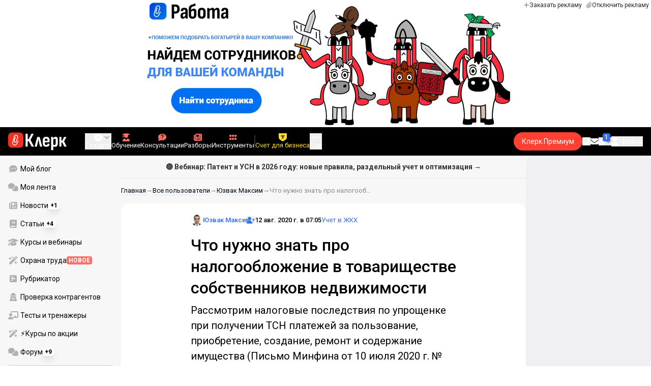

--- FILE ---
content_type: text/html;charset=utf-8
request_url: https://www.klerk.ru/user/yuzvakmax/503040/
body_size: 42996
content:
<!DOCTYPE html><html  lang="ru" prefix="og: http://ogp.me/ns# fb: http://ogp.me/ns/fb# article: http://ogp.me/ns/article#"><head><meta charset="utf-8">
<meta name="viewport" content="width=device-width, initial-scale=1.0, maximum-scale=1.0">
<title>Что нужно знать про налогообложение в товариществе собственников недвижимости</title>
<link rel="preconnect" href="https://fonts.gstatic.com/" crossorigin="anonymous" data-hid="gf-preconnect">
<link rel="preconnect" href="https://fonts.googleapis.com/" data-hid="gf-origin-preconnect">
<link type="text/css" rel="stylesheet" href="https://klad.klerk.ru/klad1.css?37">
<link rel="stylesheet" href="/__klerk/entry.C8v3CNU4.css" crossorigin>
<link rel="stylesheet" href="/__klerk/comments-sm.BVvQigOb.css" crossorigin>
<link rel="stylesheet" href="/__klerk/UiInput.Do1dY7-l.css" crossorigin>
<link rel="stylesheet" href="/__klerk/comments.8Ga22ld2.css" crossorigin>
<link rel="stylesheet" href="/__klerk/Nav.BUOqtBCh.css" crossorigin>
<link rel="stylesheet" href="/__klerk/Item.56xmyVLO.css" crossorigin>
<link rel="stylesheet" href="/__klerk/Article.tR617khW.css" crossorigin>
<link rel="preload" as="fetch" fetchpriority="low" crossorigin="anonymous" href="/__klerk/builds/meta/a0bd72fd-2a79-4433-bb0e-661b12816e90.json">
<link rel="dns-prefetch" href="https://fonts.gstatic.com/" data-hid="gf-prefetch">
<meta name="theme-color" content="#000000">
<meta name="description" content="Рассмотрим налоговые последствия по упрощенке при получении ТСН платежей за пользование, приобретение, создание, ремонт и содержание имущества (Письмо Минфина от 10 июля 2020 г. № 03-11-11/61848).">
<meta property="og:url" content="https://www.klerk.ru/user/yuzvakmax/503040/">
<meta property="og:title" content="Что нужно знать про налогообложение в товариществе собственников недвижимости">
<meta property="og:description" content="Рассмотрим налоговые последствия по упрощенке при получении ТСН платежей за пользование, приобретение, создание, ремонт и содержание имущества (Письмо Минфина от 10 июля 2020 г. № 03-11-11/61848).">
<meta property="og:site_name" content="Клерк">
<meta property="og:image" content="https://www.klerk.ru/yindex.php/og?id=503040&entity=tribunepost">
<meta property="og:image:secure_url" content="https://www.klerk.ru/yindex.php/og?id=503040&entity=tribunepost">
<meta property="og:image:width" content="1200">
<meta property="og:image:height" content="627">
<meta property="og:image:alt" content="Что нужно знать про налогообложение в товариществе собственников недвижимости">
<meta name="vk:app_id" content="7777142">
<meta name="fb:app_id" content="111067065633348">
<meta name="fb:pages" content="115964055094828">
<meta name="twitter:title" content="Что нужно знать про налогообложение в товариществе собственников недвижимости">
<meta name="twitter:description" content="Рассмотрим налоговые последствия по упрощенке при получении ТСН платежей за пользование, приобретение, создание, ремонт и содержание имущества (Письмо Минфина от 10 июля 2020 г. № 03-11-11/61848).">
<meta name="twitter:image" content="https://www.klerk.ru/yindex.php/og?id=503040&entity=tribunepost">
<meta name="twitter:site" content="@klerk_ru">
<meta name="twitter:creator" content="@klerk_ru">
<meta name="twitter:card" content="summary_large_image">
<meta name="google-play-app" content="app-id=ru.klerk">
<meta name="mailru-verification" content="63a469313f472589">
<link rel="icon" type="image/x-icon" href="/favicon.svg">
<link rel="manifest" href="/pwa.manifest.json">
<link rel="image_src" href="https://www.klerk.ru/yindex.php/og?id=503040&entity=tribunepost">
<link rel="apple-touch-icon" sizes="180x180" href="/favicon-180.png">
<link title="Что нужно знать про налогообложение в товариществе собственников недвижимости" type="application/rss+xml" rel="alternate" href="https://www.klerk.ru/xml/index.xml">
<script data-hid="gf-script">(function(){
        var h=document.querySelector("head");
        var m=h.querySelector('meta[name="head:count"]');
        if(m){m.setAttribute('content',Number(m.getAttribute('content'))+1);}
        else{m=document.createElement('meta');m.setAttribute('name','head:count');m.setAttribute('content','1');h.append(m);}
        var l=document.createElement('link');l.rel='stylesheet';l.href='https://fonts.googleapis.com/css2?family=Roboto:ital,wght@0,400;0,500;0,700;0,900;1,400;1,500;1,700;1,900&display=swap';h.appendChild(l);
      })();</script>
<meta name="robots" content="max-image-preview:large">
<link rel="canonical" href="https://www.klerk.ru/user/yuzvakmax/503040/">
<script type="application/ld+json" data-hid="ld-json-organization">{"@context":"https://schema.org","@type":"Organization","name":"Клерк.ру","url":"https://www.klerk.ru","logo":"https://www.klerk.ru/img/klerk-logo.png","sameAs":["https://www.facebook.com/klerkru/","https://twitter.com/klerk_ru"],"type":"BreadcrumbList","itemListElement":[{"@type":"ListItem","position":1,"name":"Главная","item":"https://www.klerk.ru"},{"@type":"ListItem","position":2,"name":"Все пользователи","item":"https://www.klerk.ru/user/list/"},{"@type":"ListItem","position":3,"name":"Юзвак Максим","item":"https://www.klerk.ru/user/yuzvakmax/"},{"@type":"ListItem","position":4,"name":"Что нужно знать про налогообложение в товариществе собственников недвижимости"}]}</script>
<script type="module" src="/__klerk/dhBt142Y.js" crossorigin></script>
<script id="unhead:payload" type="application/json">{"titleTemplate":"%s"}</script></head><body><noscript><link rel="stylesheet" href="https://fonts.googleapis.com/css2?family=Roboto:ital,wght@0,400;0,500;0,700;0,900;1,400;1,500;1,700;1,900&display=swap"></noscript><div id="__nuxt"><div class="h-full min-h-screen flex flex-col"><!--[--><div id="rating-select-portal"></div><div class="flex flex-col justify-center h-header-banner-height min-h-header-banner-height max-h-header-banner-height bg-black print:hidden z-30"><!--[--><div class="promotion relative size-full tab:hidden" data-klad="11" data-id="8061" data-updated="1769326066948" data-screen="+" data-viewed="+" style="background-color:#000000;"><!--[--><div class="promoHeader-container"><a href="https://www.klerk.ru/learn/event/51183/?utm_source=klerk&amp;utm_medium=desktop&amp;utm_campaign=rc00480&amp;utm_content=header&amp;utm_term=8061" target="_blank" onclick="window.klad_click = 1"><img src="https://i.klerk.ru/r54hPkgLJHmtvdPdi0_-b3quvYNhHAJpxEYLoRU803g/rs:fit/w:1500/h:750/q:90/aHR0cHM6Ly93d3cu/a2xlcmsucnUvdWdj/L2Fkdi81NmViOTgx/YzYxOTRmMjc5Yzk1/MTJjZjc3YThkNjkw/Ny5wbmc.webp" class="size-full tab:auto" fetchpriority="high" alt="8061 ОК НДС на УСН деск"><!----></a></div><!--]--></div><div class="promotion relative size-full hidden tab:block" data-klad="10" data-id="8104" data-updated="1769326066948" data-screen="+" data-viewed="+" style="background-color:#ffffff;"><!--[--><div class="promoHeader-container"><a href="https://www.klerk.ru/l/klerk-bogatyri/?utm_source=klerk&amp;utm_medium=desktop&amp;utm_campaign=rabota&amp;utm_content=header&amp;utm_term=​20_01_2026" target="_blank" onclick="window.klad_click = 1"><img src="https://i.klerk.ru/gxRH8m7If-7uHh3PeMdJbVpiMLyevKgW47qUDZgoITs/rs:fit/w:1500/h:750/q:90/aHR0cHM6Ly93d3cu/a2xlcmsucnUvdWdj/L2Fkdi82MWYwMzZm/MDU4ZDdjMjYyZWNj/NGRjMmZlOWI5MzM4/ZS5wbmc.webp" class="size-full tab:auto" fetchpriority="high" alt="Клерк работа - Богатыри 20.01"><!----></a></div><!--]--></div><!--]--><div class="absolute top-0 left-0 right-0 tab:left-auto hidden desktop:flex flex-row gap-1 justify-center"><!--[--><a href="https://klerk.info/?utm_source=klerk&amp;utm_medium=header" rel="noopener noreferrer" class="shrink-0 p-1 flex flex-row gap-1 items-center bg-white rounded-b tab:last:rounded-br-none"><!--[--><span class="size-3 flex items-center justify-between"><svg xmlns="http://www.w3.org/2000/svg" xmlns:xlink="http://www.w3.org/1999/xlink" aria-hidden="true" role="img" class="iconify iconify--fa6-solid size-full text-neutral-400" style="" width="0.88em" height="1em" viewBox="0 0 448 512"><path fill="currentColor" d="M256 80c0-17.7-14.3-32-32-32s-32 14.3-32 32v144H48c-17.7 0-32 14.3-32 32s14.3 32 32 32h144v144c0 17.7 14.3 32 32 32s32-14.3 32-32V288h144c17.7 0 32-14.3 32-32s-14.3-32-32-32H256z"/></svg></span><span class="text-badge leading-none text-neutral-950">Заказать рекламу</span><!--]--></a><a href="/learn/tariff/?utm_source=klerk&amp;utm_medium=header&amp;utm_campaign=premium&amp;utm_content=adv_button" class="shrink-0 p-1 flex flex-row gap-1 items-center bg-white rounded-b tab:last:rounded-br-none"><!--[--><span class="size-3 flex items-center justify-between"><svg xmlns="http://www.w3.org/2000/svg" xmlns:xlink="http://www.w3.org/1999/xlink" aria-hidden="true" role="img" class="iconify iconify--fa6-solid size-full text-neutral-400" style="" width="0.88em" height="1em" viewBox="0 0 448 512"><path fill="currentColor" d="M364.2 83.8c-24.4-24.4-64-24.4-88.4 0l-184 184c-42.1 42.1-42.1 110.3 0 152.4s110.3 42.1 152.4 0l152-152c10.9-10.9 28.7-10.9 39.6 0s10.9 28.7 0 39.6l-152 152c-64 64-167.6 64-231.6 0s-64-167.6 0-231.6l184-184c46.3-46.3 121.3-46.3 167.6 0s46.3 121.3 0 167.6l-176 176c-28.6 28.6-75 28.6-103.6 0s-28.6-75 0-103.6l144-144c10.9-10.9 28.7-10.9 39.6 0s10.9 28.7 0 39.6l-144 144c-6.7 6.7-6.7 17.7 0 24.4s17.7 6.7 24.4 0l176-176c24.4-24.4 24.4-64 0-88.4"/></svg></span><span class="text-badge leading-none text-neutral-950">Отключить рекламу</span><!--]--></a><!--]--></div></div><!--]--><div class="flex flex-col"><!--[--><div class="w-full sticky z-20 top-0 flex flex-col bg-black print:hidden"><div id="mindbox-header-banner" class="flex flex-center text-white"></div><header class="h-header-mobile-height tab:h-header-height flex items-center py-3 px-4" id="header"><div class="flex items-center gap-4"><button class="hover:opacity-80 relative w-4 h-2.5 duration-200 hidden tab-l:block desktop:hidden"><span class="top-0 block bg-white absolute h-px w-full transition"></span><span class="w-full block bg-white absolute h-px top-1/2"></span><span class="top-full block bg-white absolute h-px w-full transition"></span><span class="sr-only">Открытие или скрытие основного меню сайта</span></button><div class="flex items-center flex-nowrap gap-0.2"><a href="/" class="bg-none border-none p-0 flex items-center justify-center active:opacity-60 opacity-100 transition text-white" aria-label="Переход на главную страницу сайта"><!--[--><svg xmlns="http://www.w3.org/2000/svg" xmlns:xlink="http://www.w3.org/1999/xlink" aria-hidden="true" role="img" class="iconify iconify--klerk-icon" style="font-size:36px;" width="3.2em" height="1em" viewBox="0 0 96 30"><g fill="none"><rect y="0.5" width="25" height="25" rx="6" fill="#EF3124"/><path d="M16.3384 13.5578L17.2828 14.2897C17.2828 14.2897 16.7545 14.9654 16.0964 16.2634C15.2936 17.8493 14.9424 18.7251 14.9395 18.7345L14.9159 18.7876C13.7236 21.0772 11.8023 22.1032 9.77183 21.5339C8.69167 21.2305 7.79744 20.5299 7.25146 19.5633C6.70547 18.5968 6.57266 17.477 6.8796 16.4104L9.65673 6.73277C9.90169 5.87573 10.4713 5.16883 11.2563 4.73405C12.0414 4.30241 12.9533 4.19606 13.818 4.44003C15.6065 4.94049 16.6483 6.78594 16.1407 8.5532V8.56571L14.0305 15.2969V15.2844C13.6527 16.6137 12.3158 17.3644 10.9937 16.9922C10.3591 16.8139 9.83676 16.4136 9.52688 15.8631C9.21109 15.3032 9.13731 14.6369 9.32619 13.9863L11.2504 7.41778L12.4014 7.7462L10.4772 14.3116C10.3798 14.6557 10.4123 14.9998 10.5746 15.2844C10.731 15.5628 10.9878 15.7567 11.3212 15.8505C12.0089 16.0445 12.6788 15.6597 12.8795 14.9591V14.9466C12.8795 14.9466 14.9808 8.25292 14.9867 8.2279C15.0428 8.03397 15.0694 7.83691 15.0694 7.64298C15.0694 6.70775 14.4466 5.84758 13.4904 5.57858C12.9326 5.42219 12.3453 5.48787 11.8407 5.76938C11.336 6.04776 10.9671 6.50444 10.8107 7.05494L8.03354 16.7326C7.582 18.3028 8.50869 19.9449 10.0994 20.3922C12.1535 20.9678 13.3901 19.1129 13.8357 18.2653C13.9066 18.0932 14.2666 17.2237 15.0221 15.7317C15.7393 14.3148 16.3118 13.586 16.3354 13.5547L16.3384 13.5578Z" fill="white"/><path d="M95.809 23.0919C95.873 23.2199 95.8836 23.3266 95.841 23.4119C95.7983 23.4972 95.713 23.5399 95.585 23.5399H92.321C92.129 23.5399 92.001 23.4546 91.937 23.2839L88.801 16.7239H87.521V23.1879C87.521 23.4226 87.4143 23.5399 87.201 23.5399H84.321C84.1076 23.5399 84.001 23.4226 84.001 23.1879V8.0359C84.001 7.80123 84.1076 7.7959 84.321 7.7959H87.201C87.4143 7.7959 87.521 7.80123 87.521 8.0359V13.7799H88.801L91.681 8.0359C91.7663 7.88656 91.8943 7.7959 92.065 7.7959H95.233C95.3823 7.7959 95.4676 7.83856 95.489 7.9239C95.5103 8.00923 95.4996 8.10523 95.457 8.2119L91.809 14.9959L95.809 23.0919Z" fill="currentColor"/><path d="M77.2936 23.7958C76.6749 23.7958 76.0243 23.7105 75.3416 23.5398C74.6589 23.3691 74.0723 23.1451 73.5816 22.8678L73.5496 20.0518C73.9336 20.2865 74.3496 20.4678 74.7976 20.5958C75.2456 20.7238 75.6829 20.7878 76.1096 20.7878C76.7496 20.7878 77.2296 20.5638 77.5496 20.1158C77.8696 19.6678 78.0296 18.9638 78.0296 18.0038V12.7238C78.0296 11.9985 77.9123 11.4758 77.6776 11.1558C77.4643 10.8145 77.1016 10.6438 76.5896 10.6438C76.0989 10.6438 75.6083 10.8038 75.1176 11.1238C74.6269 11.4438 74.1043 11.9131 73.5496 12.5318L73.1976 10.1958C73.9443 9.38515 74.6909 8.73448 75.4376 8.24381C76.2056 7.75315 77.0696 7.50781 78.0296 7.50781C79.2029 7.50781 80.0776 7.89181 80.6536 8.65981C81.2296 9.40648 81.5176 10.5798 81.5176 12.1798V18.1958C81.5176 20.0945 81.1549 21.5025 80.4296 22.4198C79.7256 23.3371 78.6803 23.7958 77.2936 23.7958ZM70.7976 29.4598C70.5843 29.4598 70.4776 29.3425 70.4776 29.1078V11.6358C70.4776 10.9531 70.4669 10.3238 70.4456 9.74781C70.4243 9.17181 70.3923 8.64915 70.3496 8.17981C70.3283 7.92381 70.4243 7.79581 70.6376 7.79581H73.1336C73.3256 7.79581 73.4429 7.90248 73.4856 8.11581C73.5283 8.37181 73.5709 8.72381 73.6136 9.17181C73.6563 9.61981 73.6883 10.0251 73.7096 10.3878L73.9976 11.6998V29.1078C73.9976 29.3425 73.8909 29.4598 73.6776 29.4598H70.7976Z" fill="currentColor"/><path d="M62.5495 23.7958C60.6508 23.7958 59.2215 23.3265 58.2615 22.3878C57.3228 21.4278 56.8535 19.9878 56.8535 18.0678V13.3638C56.8535 11.4225 57.3335 9.96115 58.2935 8.97981C59.2535 7.99848 60.6402 7.50781 62.4535 7.50781C64.3309 7.50781 65.7389 7.99848 66.6775 8.97981C67.6162 9.96115 68.0855 11.4225 68.0855 13.3638V16.1478C68.0855 16.3825 67.9788 16.4998 67.7655 16.4998H60.3415V18.0678C60.3415 19.0705 60.5122 19.7958 60.8535 20.2438C61.2162 20.6918 61.7815 20.9158 62.5495 20.9158C63.2108 20.9158 63.7015 20.7771 64.0215 20.4998C64.3415 20.2225 64.4908 19.7958 64.4695 19.2198C64.4695 18.9638 64.5762 18.8358 64.7895 18.8358H67.5415C67.7122 18.8358 67.8188 18.9531 67.8615 19.1878C67.8828 20.7025 67.4455 21.8545 66.5495 22.6438C65.6749 23.4118 64.3415 23.7958 62.5495 23.7958ZM60.3415 14.0998H64.5975V13.1078C64.5975 12.1691 64.4268 11.4865 64.0855 11.0598C63.7655 10.6118 63.2429 10.3878 62.5175 10.3878C61.7709 10.3878 61.2162 10.6118 60.8535 11.0598C60.5122 11.4865 60.3415 12.1691 60.3415 13.1078V14.0998Z" fill="currentColor"/><path d="M43.841 23.5399C43.6064 23.5399 43.521 23.4012 43.585 23.1239L47.649 8.1799C47.713 7.9239 47.8517 7.7959 48.065 7.7959H51.393C51.6277 7.7959 51.777 7.9239 51.841 8.1799L55.873 23.1239C55.9584 23.4012 55.8837 23.5399 55.649 23.5399H52.545C52.3744 23.5399 52.257 23.4439 52.193 23.2519L50.529 15.4119C50.401 14.7506 50.2624 14.0999 50.113 13.4599C49.985 12.7986 49.8677 12.1159 49.761 11.4119H49.729C49.6224 12.1159 49.505 12.7986 49.377 13.4599C49.249 14.1212 49.1104 14.7719 48.961 15.4119L47.233 23.2519C47.1904 23.4439 47.073 23.5399 46.881 23.5399H43.841Z" fill="currentColor"/><path d="M28.82 23.5C28.6067 23.5 28.5 23.3827 28.5 23.148V2.89204C28.5 2.65737 28.6067 2.54004 28.82 2.54004H31.764C31.9773 2.54004 32.084 2.65737 32.084 2.89204V11.404H33.588L37.94 2.76404C37.9827 2.67871 38.036 2.62537 38.1 2.60404C38.1853 2.56137 38.26 2.54004 38.324 2.54004H41.492C41.62 2.54004 41.6947 2.58271 41.716 2.66804C41.7373 2.75337 41.716 2.86004 41.652 2.98804L36.724 12.556L42.26 23.052C42.324 23.18 42.3347 23.2867 42.292 23.372C42.2493 23.4574 42.164 23.5 42.036 23.5H38.644C38.5587 23.5 38.484 23.4894 38.42 23.468C38.356 23.4467 38.3027 23.3827 38.26 23.276L33.652 14.572H32.084V23.148C32.084 23.3827 31.9773 23.5 31.764 23.5H28.82Z" fill="currentColor"/></g></svg><!--]--></a><!----></div></div><div class="flex items-center hidden tab-l:flex items-center gap-4 phone-l:gap-5 ml-auto phone-l:mx-auto tab-l:ml-9 text-white text-badge phone-l:text-comment-1 overflow-auto phone-l:overflow-visible overflow-scroll-hidden"><!--[--><button class="hover:text-grey-200 text-white flex flex-col items-center gap-1 shrink-0 group transition-colors duration-200 v-focus-visible focus-visible:outline"><span class="flex items-center gap-2 phone-l:relative"><svg xmlns="http://www.w3.org/2000/svg" xmlns:xlink="http://www.w3.org/1999/xlink" aria-hidden="true" role="img" class="iconify iconify--fa6-solid !size-5 phone-l:!size-4 transition-colors duration-200 group-hover:text-grey-400" style="" width="1em" height="1em" viewBox="0 0 512 512"><path fill="currentColor" d="M256 512a256 256 0 1 0 0-512a256 256 0 1 0 0 512m-24-168v-64h-64c-13.3 0-24-10.7-24-24s10.7-24 24-24h64v-64c0-13.3 10.7-24 24-24s24 10.7 24 24v64h64c13.3 0 24 10.7 24 24s-10.7 24-24 24h-64v64c0 13.3-10.7 24-24 24s-24-10.7-24-24"/></svg><svg xmlns="http://www.w3.org/2000/svg" xmlns:xlink="http://www.w3.org/1999/xlink" aria-hidden="true" role="img" class="iconify iconify--fa6-solid phone-l:absolute phone-l:-right-3.5 phone-l:top-1/2 phone-l:-translate-y-1/2 text-badge text-neutral-400 transition duration-300" style="" width="0.88em" height="1em" viewBox="0 0 448 512"><path fill="currentColor" d="M201.4 374.6c12.5 12.5 32.8 12.5 45.3 0l160-160c12.5-12.5 12.5-32.8 0-45.3s-32.8-12.5-45.3 0L224 306.7L86.6 169.4c-12.5-12.5-32.8-12.5-45.3 0s-12.5 32.8 0 45.3l160 160z"/></svg></span><span class="hidden phone-l:inline-block">Создать</span></button><span></span><!--]--><!--[--><a href="/pro/" class="flex shrink-0 tab-l:hidden"><span class="relative inline-block leading-3"><svg xmlns="http://www.w3.org/2000/svg" xmlns:xlink="http://www.w3.org/1999/xlink" aria-hidden="true" role="img" class="iconify iconify--fa6-solid w-4 text-text-2 text-grey-200 tab-l:text-red-400" style="" width="0.88em" height="1em" viewBox="0 0 448 512"><path fill="currentColor" d="M364.2 83.8c-24.4-24.4-64-24.4-88.4 0l-184 184c-42.1 42.1-42.1 110.3 0 152.4s110.3 42.1 152.4 0l152-152c10.9-10.9 28.7-10.9 39.6 0s10.9 28.7 0 39.6l-152 152c-64 64-167.6 64-231.6 0s-64-167.6 0-231.6l184-184c46.3-46.3 121.3-46.3 167.6 0s46.3 121.3 0 167.6l-176 176c-28.6 28.6-75 28.6-103.6 0s-28.6-75 0-103.6l144-144c10.9-10.9 28.7-10.9 39.6 0s10.9 28.7 0 39.6l-144 144c-6.7 6.7-6.7 17.7 0 24.4s17.7 6.7 24.4 0l176-176c24.4-24.4 24.4-64 0-88.4"/></svg><!----></span> Личный кабинет</a><a href="/learn/catalog/" class="flex shrink-0 flex-col gap-1 flex-center"><span class="relative inline-block leading-3"><svg xmlns="http://www.w3.org/2000/svg" xmlns:xlink="http://www.w3.org/1999/xlink" aria-hidden="true" role="img" class="iconify iconify--fa6-solid w-4 text-text-2 text-grey-200 tab-l:text-red-400" style="" width="0.88em" height="1em" viewBox="0 0 448 512"><path fill="currentColor" d="M219.3.5c3.1-.6 6.3-.6 9.4 0l200 40C439.9 42.7 448 52.6 448 64s-8.1 21.3-19.3 23.5L352 102.9V160c0 70.7-57.3 128-128 128S96 230.7 96 160v-57.1l-48-9.6v65.1l15.7 78.4c.9 4.7-.3 9.6-3.3 13.3S52.8 256 48 256H16c-4.8 0-9.3-2.1-12.4-5.9s-4.3-8.6-3.3-13.3L16 158.4V86.6C6.5 83.3 0 74.3 0 64c0-11.4 8.1-21.3 19.3-23.5zM111.9 327.7c10.5-3.4 21.8.4 29.4 8.5l71 75.5c6.3 6.7 17 6.7 23.3 0l71-75.5c7.6-8.1 18.9-11.9 29.4-8.5c65 20.9 112 81.7 112 153.6c0 17-13.8 30.7-30.7 30.7H30.7C13.8 512 0 498.2 0 481.3c0-71.9 47-132.7 111.9-153.6"/></svg><!----></span> Обучение</a><a href="/consultations/" class="flex shrink-0 tab-l:hidden desktop:flex flex-col gap-1 flex-center"><span class="relative inline-block leading-3"><svg xmlns="http://www.w3.org/2000/svg" xmlns:xlink="http://www.w3.org/1999/xlink" aria-hidden="true" role="img" class="iconify iconify--fa6-solid w-4 text-text-2 text-grey-200 tab-l:text-red-400" style="" width="1em" height="1em" viewBox="0 0 512 512"><path fill="currentColor" d="M512 240c0 114.9-114.6 208-256 208c-37.1 0-72.3-6.4-104.1-17.9c-11.9 8.7-31.3 20.6-54.3 30.6C73.6 471.1 44.7 480 16 480c-6.5 0-12.3-3.9-14.8-9.9s-1.1-12.8 3.4-17.4l.3-.3c.3-.3.7-.7 1.3-1.4c1.1-1.2 2.8-3.1 4.9-5.7c4.1-5 9.6-12.4 15.2-21.6c10-16.6 19.5-38.4 21.4-62.9C17.7 326.8 0 285.1 0 240C0 125.1 114.6 32 256 32s256 93.1 256 208"/></svg><svg xmlns="http://www.w3.org/2000/svg" xmlns:xlink="http://www.w3.org/1999/xlink" aria-hidden="true" role="img" class="iconify iconify--fa6-solid absolute top-0.5 left-px w-3.5 text-comment-4 text-white tab-l:text-black" style="" width="0.63em" height="1em" viewBox="0 0 320 512"><path fill="currentColor" d="M80 160c0-35.3 28.7-64 64-64h32c35.3 0 64 28.7 64 64v3.6c0 21.8-11.1 42.1-29.4 53.8l-42.2 27.1a87.98 87.98 0 0 0-40.4 74v1.4c0 17.7 14.3 32 32 32s32-14.3 32-32v-1.4c0-8.2 4.2-15.8 11-20.2l42.2-27.1c36.6-23.6 58.8-64.1 58.8-107.7v-3.6c0-70.7-57.3-128-128-128h-32C73.3 32 16 89.3 16 160c0 17.7 14.3 32 32 32s32-14.3 32-32m80 320a40 40 0 1 0 0-80a40 40 0 1 0 0 80"/></svg></span> Консультации</a><a href="/razbory/" class="flex shrink-0 tab-l:hidden desktop:flex flex-col gap-1 flex-center"><span class="relative inline-block leading-3"><svg xmlns="http://www.w3.org/2000/svg" xmlns:xlink="http://www.w3.org/1999/xlink" aria-hidden="true" role="img" class="iconify iconify--fa6-solid w-4 text-text-2 text-grey-200 tab-l:text-red-400" style="" width="1em" height="1em" viewBox="0 0 512 512"><path fill="currentColor" d="M96 96c0-35.3 28.7-64 64-64h288c35.3 0 64 28.7 64 64v320c0 35.3-28.7 64-64 64H80c-44.2 0-80-35.8-80-80V128c0-17.7 14.3-32 32-32s32 14.3 32 32v272c0 8.8 7.2 16 16 16s16-7.2 16-16zm64 24v80c0 13.3 10.7 24 24 24h112c13.3 0 24-10.7 24-24v-80c0-13.3-10.7-24-24-24H184c-13.3 0-24 10.7-24 24m208-8c0 8.8 7.2 16 16 16h48c8.8 0 16-7.2 16-16s-7.2-16-16-16h-48c-8.8 0-16 7.2-16 16m0 96c0 8.8 7.2 16 16 16h48c8.8 0 16-7.2 16-16s-7.2-16-16-16h-48c-8.8 0-16 7.2-16 16m-208 96c0 8.8 7.2 16 16 16h256c8.8 0 16-7.2 16-16s-7.2-16-16-16H176c-8.8 0-16 7.2-16 16m0 96c0 8.8 7.2 16 16 16h256c8.8 0 16-7.2 16-16s-7.2-16-16-16H176c-8.8 0-16 7.2-16 16"/></svg><!----></span> Разборы</a><a href="/tool/" class="flex shrink-0 tab-l:hidden desktop:flex flex-col gap-1 flex-center"><span class="relative inline-block leading-3"><svg xmlns="http://www.w3.org/2000/svg" xmlns:xlink="http://www.w3.org/1999/xlink" aria-hidden="true" role="img" class="iconify iconify--fa6-solid w-4 text-text-2 text-grey-200 tab-l:text-red-400 rotate-90" style="" width="0.63em" height="1em" viewBox="0 0 320 512"><path fill="currentColor" d="M40 352h48c22.1 0 40 17.9 40 40v48c0 22.1-17.9 40-40 40H40c-22.1 0-40-17.9-40-40v-48c0-22.1 17.9-40 40-40m192 0h48c22.1 0 40 17.9 40 40v48c0 22.1-17.9 40-40 40h-48c-22.1 0-40-17.9-40-40v-48c0-22.1 17.9-40 40-40M40 320c-22.1 0-40-17.9-40-40v-48c0-22.1 17.9-40 40-40h48c22.1 0 40 17.9 40 40v48c0 22.1-17.9 40-40 40zm192-128h48c22.1 0 40 17.9 40 40v48c0 22.1-17.9 40-40 40h-48c-22.1 0-40-17.9-40-40v-48c0-22.1 17.9-40 40-40M40 160c-22.1 0-40-17.9-40-40V72c0-22.1 17.9-40 40-40h48c22.1 0 40 17.9 40 40v48c0 22.1-17.9 40-40 40zM232 32h48c22.1 0 40 17.9 40 40v48c0 22.1-17.9 40-40 40h-48c-22.1 0-40-17.9-40-40V72c0-22.1 17.9-40 40-40"/></svg><!----></span> Инструменты</a><a href="/sps/?searchType=documents" class="flex shrink-0 tab-l:hidden"><span class="relative inline-block leading-3"><svg xmlns="http://www.w3.org/2000/svg" xmlns:xlink="http://www.w3.org/1999/xlink" aria-hidden="true" role="img" class="iconify iconify--fa6-solid w-4 text-text-2 text-grey-200 tab-l:text-red-400" style="" width="0.88em" height="1em" viewBox="0 0 448 512"><path fill="currentColor" d="M96 0C43 0 0 43 0 96v320c0 53 43 96 96 96h320c17.7 0 32-14.3 32-32s-14.3-32-32-32v-64c17.7 0 32-14.3 32-32V32c0-17.7-14.3-32-32-32zm0 384h256v64H96c-17.7 0-32-14.3-32-32s14.3-32 32-32m32-240c0-8.8 7.2-16 16-16h192c8.8 0 16 7.2 16 16s-7.2 16-16 16H144c-8.8 0-16-7.2-16-16m16 48h192c8.8 0 16 7.2 16 16s-7.2 16-16 16H144c-8.8 0-16-7.2-16-16s7.2-16 16-16"/></svg><!----></span> Правовая система</a><!--]--><button class="flex desktop:hidden flex-col gap-1 flex-center hover:text-grey-200 transition-colors duration-200"><svg xmlns="http://www.w3.org/2000/svg" xmlns:xlink="http://www.w3.org/1999/xlink" aria-hidden="true" role="img" class="iconify iconify--fa6-solid w-4 text-text-2" style="" width="0.88em" height="1em" viewBox="0 0 448 512"><path fill="currentColor" d="M8 256a56 56 0 1 1 112 0a56 56 0 1 1-112 0m160 0a56 56 0 1 1 112 0a56 56 0 1 1-112 0m216-56a56 56 0 1 1 0 112a56 56 0 1 1 0-112"/></svg> Еще </button><span></span><div class="px-2 -mx-2"><div class="w-0.5 h-6 bg-white/20"></div></div><!--[--><div class="relative hidden shrink-0 desktop-l:flex" special="false" visibility="true" hidetitle="false" iconcolor viewingguest="true" viewingnonpremium="true" viewingpremium="true" lvl="1"><a href="https://edu.klerk.ru/best-tariff?utm_source=klerk&amp;utm_medium=pin&amp;utm_campaign=rc00485&amp;utm_term=21_01_2026" rel="noopener noreferrer" target="_blank" class="flex flex-col items-center gap-1 shrink-0 group transition-colors duration-200 v-focus-visible focus-visible:outline text-white hover:text-grey-200"><!--[--><span class="flex items-center gap-2 phone-l:relative"><svg xmlns="http://www.w3.org/2000/svg" xmlns:xlink="http://www.w3.org/1999/xlink" aria-hidden="true" role="img" class="iconify iconify--fa6-solid transition-colors duration-200 !size-4 fill-current group-hover:text-grey-400" style="" width="1.13em" height="1em" viewBox="0 0 576 512"><path fill="currentColor" d="M234.7 42.7L197 56.8c-3 1.1-5 4-5 7.2s2 6.1 5 7.2l37.7 14.1l14.1 37.7c1.1 3 4 5 7.2 5s6.1-2 7.2-5l14.1-37.7L315 71.2c3-1.1 5-4 5-7.2s-2-6.1-5-7.2l-37.7-14.1L263.2 5c-1.1-3-4-5-7.2-5s-6.1 2-7.2 5zM46.1 395.4c-18.7 18.7-18.7 49.1 0 67.9l34.6 34.6c18.7 18.7 49.1 18.7 67.9 0l381.3-381.4c18.7-18.7 18.7-49.1 0-67.9l-34.6-34.5c-18.7-18.7-49.1-18.7-67.9 0zM484.6 82.6l-105 105l-23.3-23.3l105-105zM7.5 117.2C3 118.9 0 123.2 0 128s3 9.1 7.5 10.8L64 160l21.2 56.5c1.7 4.5 6 7.5 10.8 7.5s9.1-3 10.8-7.5L128 160l56.5-21.2c4.5-1.7 7.5-6 7.5-10.8s-3-9.1-7.5-10.8L128 96l-21.2-56.5c-1.7-4.5-6-7.5-10.8-7.5s-9.1 3-10.8 7.5L64 96zm352 256c-4.5 1.7-7.5 6-7.5 10.8s3 9.1 7.5 10.8L416 416l21.2 56.5c1.7 4.5 6 7.5 10.8 7.5s9.1-3 10.8-7.5L480 416l56.5-21.2c4.5-1.7 7.5-6 7.5-10.8s-3-9.1-7.5-10.8L480 352l-21.2-56.5c-1.7-4.5-6-7.5-10.8-7.5s-9.1 3-10.8 7.5L416 352z"/></svg><!----></span><span class="shrink-0">Подписка Премиум</span><!--]--></a><!----></div><!--]--><div class="relative hidden phone-l:flex"><a href="https://eye.targetads.io/view/click?pid=12486&amp;cn=8866&amp;pl=28883" rel="noopener noreferrer" target="_blank" class="flex flex-col items-center gap-1 shrink-0 group transition-colors duration-200 v-focus-visible focus-visible:outline text-yellow-400"><!--[--><span class="flex items-center gap-2 phone-l:relative"><svg xmlns="http://www.w3.org/2000/svg" xmlns:xlink="http://www.w3.org/1999/xlink" aria-hidden="true" role="img" class="iconify iconify--klerk-icon transition-colors duration-200 !size-4 fill-current text-yellow-400" style="" width="1em" height="1em" viewBox="0 0 24 24"><path d="M0 0h24v12.07c0 3.1-1.65 5.95-4.33 7.5L12 24l-7.67-4.43A8.66 8.66 0 0 1 0 12.07V0Z" fill="#FFDD2D"/><path fill-rule="evenodd" clip-rule="evenodd" d="M6.59 6.35v3.76a3.39 3.39 0 0 1 2.51-.98h1.16v4.37c0 1.16-.32 2.18-.78 2.74h5.04a4.45 4.45 0 0 1-.78-2.74V9.13h1.16c1.07 0 2 .4 2.51.98V6.35H6.6Z" fill="#333"/></svg><!----></span><span class="shrink-0">Счет для бизнеса</span><!--]--></a><div class="flex absolute left-1/2 top-1/2 size-px"><!----></div></div><!--[--><button class="desktop-l:hidden flex flex-col gap-1 flex-center hover:text-grey-200 transition-colors duration-200"><svg xmlns="http://www.w3.org/2000/svg" xmlns:xlink="http://www.w3.org/1999/xlink" aria-hidden="true" role="img" class="iconify iconify--fa6-solid w-4 text-text-2" style="" width="0.88em" height="1em" viewBox="0 0 448 512"><path fill="currentColor" d="M8 256a56 56 0 1 1 112 0a56 56 0 1 1-112 0m160 0a56 56 0 1 1 112 0a56 56 0 1 1-112 0m216-56a56 56 0 1 1 0 112a56 56 0 1 1 0-112"/></svg> Еще </button><span></span><!--]--></div><div class="flex items-center gap-4 ml-auto"><div style="--offset:2px;" class="before:bg-[conic-gradient(transparent_270deg,white,transparent)] before:absolute before:top-1/2 before:left-1/2 before:-translate-x-1/2 before:-translate-y-1/2 before:aspect-square before:w-full before:animate-[premium-gradient-rotate_12s_linear_infinite] before:hover:bg-[conic-gradient(transparent_270deg,white,transparent)] before:hover:absolute before:hover:top-1/2 before:hover:left-1/2 before:hover:-translate-x-1/2 before:hover:-translate-y-1/2 before:hover:aspect-square before:hover:w-full before:hover:animate-[premium-gradient-rotate-2_2s_linear_infinite] after:bg-inherit after:rounded-[inherit] after:absolute after:inset-[--offset] after:h-[calc(100%-2*var(--offset))] after:w-[calc(100%-2*var(--offset))] relative min-w-fit overflow-hidden flex items-center justify-center bg-red-500 hover:bg-red-600 rounded-full transition ml-2 phone-l:ml-0 max-tab-l:hidden" data-tippy-main-header data-tippy-content="Подписка&lt;br&gt;для бухгалтера!&lt;br&gt;"><a id="header-premium-button" class="z-10 text-text-3 whitespace-nowrap inline-flex items-center gap-2 group transition px-4 py-2  tab:hover:bg-transparent tab:hover:brightness-125 active:bg-transparent active:brightness-125 active:border-grey-200 active:shadow-inner disabled:bg-grey-200 disabled:text-white disabled:cursor-not-allowed bg-transparent rounded-full text-white justify-center z-10 text-text-3 whitespace-nowrap" href="https://edu.klerk.ru/best-tariff/?utm_source=klerk&amp;utm_medium=modal_button&amp;utm_campaign=premium&amp;utm_content=tariff_link&amp;utm_term=klerk"><!--[--><!----><!--]--><!--[-->Клерк.Премиум<!--]--><!--[--><!----><!--]--></a></div><button aria-label="search" data-tippy-main-header data-tippy-content="Поиск" class="hover:text-grey-400 text-white hidden tab-l:flex"><svg xmlns="http://www.w3.org/2000/svg" xmlns:xlink="http://www.w3.org/1999/xlink" aria-hidden="true" role="img" class="iconify iconify--fa6-solid text-text-2 w-4" style="" width="1em" height="1em" viewBox="0 0 512 512"><path fill="currentColor" d="M416 208c0 45.9-14.9 88.3-40 122.7l126.6 126.7c12.5 12.5 12.5 32.8 0 45.3s-32.8 12.5-45.3 0L330.7 376c-34.4 25.2-76.8 40-122.7 40C93.1 416 0 322.9 0 208S93.1 0 208 0s208 93.1 208 208M208 352a144 144 0 1 0 0-288a144 144 0 1 0 0 288"/></svg></button><!----><a href="/chat/" class="relative flex items-center justify-center text-white hover:text-grey-400 duration-200" data-tippy-main-header data-tippy-content="Личные сообщения"><svg xmlns="http://www.w3.org/2000/svg" xmlns:xlink="http://www.w3.org/1999/xlink" aria-hidden="true" role="img" class="iconify iconify--fa6-solid" style="" width="1em" height="1em" viewBox="0 0 512 512"><path fill="currentColor" d="M48 64C21.5 64 0 85.5 0 112c0 15.1 7.1 29.3 19.2 38.4l217.6 163.2c11.4 8.5 27 8.5 38.4 0l217.6-163.2c12.1-9.1 19.2-23.3 19.2-38.4c0-26.5-21.5-48-48-48zM0 176v208c0 35.3 28.7 64 64 64h384c35.3 0 64-28.7 64-64V176L294.4 339.2a63.9 63.9 0 0 1-76.8 0z"/></svg><!----><span class="sr-only">Личные сообщения</span></a><button class="relative flex gap-1 flex-center duration-200 tab-l:hidden text-white tab-l:hidden text-white"><svg xmlns="http://www.w3.org/2000/svg" xmlns:xlink="http://www.w3.org/1999/xlink" aria-hidden="true" role="img" class="iconify iconify--fa6-solid" style="" width="0.88em" height="1em" viewBox="0 0 448 512"><path fill="currentColor" d="M224 0c-17.7 0-32 14.3-32 32v19.2C119 66 64 130.6 64 208v18.8c0 47-17.3 92.4-48.5 127.6l-7.4 8.3c-8.4 9.4-10.4 22.9-5.3 34.4S19.4 416 32 416h384c12.6 0 24-7.4 29.2-18.9s3.1-25-5.3-34.4l-7.4-8.3c-31.2-35.2-48.5-80.5-48.5-127.6V208c0-77.4-55-142-128-156.8V32c0-17.7-14.3-32-32-32m45.3 493.3c12-12 18.7-28.3 18.7-45.3H160c0 17 6.7 33.3 18.7 45.3S207 512 224 512s33.3-6.7 45.3-18.7"/></svg><span class="inline-block font-medium text-white bg-blue-600 rounded px-1 py-0.5 text-badge shadow absolute bottom-2 left-2"><!--[-->1<!--]--></span><svg xmlns="http://www.w3.org/2000/svg" xmlns:xlink="http://www.w3.org/1999/xlink" aria-hidden="true" role="img" class="iconify iconify--fa6-solid text-badge text-neutral-400 transition duration-300 !hidden tab-l:!block" style="" width="0.88em" height="1em" viewBox="0 0 448 512"><path fill="currentColor" d="M201.4 374.6c12.5 12.5 32.8 12.5 45.3 0l160-160c12.5-12.5 12.5-32.8 0-45.3s-32.8-12.5-45.3 0L224 306.7L86.6 169.4c-12.5-12.5-32.8-12.5-45.3 0s-12.5 32.8 0 45.3l160 160z"/></svg><span class="sr-only">Личные уведомления с сайта клерк.ру</span></button><button class="relative flex gap-1 flex-center duration-200 hidden tab-l:flex hover:text-grey-400 text-white hidden tab-l:flex hover:text-grey-400 text-white" data-tippy-main-header data-tippy-content="Личные уведомления"><svg xmlns="http://www.w3.org/2000/svg" xmlns:xlink="http://www.w3.org/1999/xlink" aria-hidden="true" role="img" class="iconify iconify--fa6-solid" style="" width="0.88em" height="1em" viewBox="0 0 448 512"><path fill="currentColor" d="M224 0c-17.7 0-32 14.3-32 32v19.2C119 66 64 130.6 64 208v18.8c0 47-17.3 92.4-48.5 127.6l-7.4 8.3c-8.4 9.4-10.4 22.9-5.3 34.4S19.4 416 32 416h384c12.6 0 24-7.4 29.2-18.9s3.1-25-5.3-34.4l-7.4-8.3c-31.2-35.2-48.5-80.5-48.5-127.6V208c0-77.4-55-142-128-156.8V32c0-17.7-14.3-32-32-32m45.3 493.3c12-12 18.7-28.3 18.7-45.3H160c0 17 6.7 33.3 18.7 45.3S207 512 224 512s33.3-6.7 45.3-18.7"/></svg><span class="inline-block font-medium text-white bg-blue-600 rounded px-1 py-0.5 text-badge shadow absolute bottom-2 left-2"><!--[-->1<!--]--></span><svg xmlns="http://www.w3.org/2000/svg" xmlns:xlink="http://www.w3.org/1999/xlink" aria-hidden="true" role="img" class="iconify iconify--fa6-solid text-badge text-neutral-400 transition duration-300 !hidden tab-l:!block" style="" width="0.88em" height="1em" viewBox="0 0 448 512"><path fill="currentColor" d="M201.4 374.6c12.5 12.5 32.8 12.5 45.3 0l160-160c12.5-12.5 12.5-32.8 0-45.3s-32.8-12.5-45.3 0L224 306.7L86.6 169.4c-12.5-12.5-32.8-12.5-45.3 0s-12.5 32.8 0 45.3l160 160z"/></svg><span class="sr-only">Личные уведомления с сайта клерк.ру</span></button><!----><!--[--><button class="relative flex items-center transition text-white hover:opacity-80 duration-200 tab-l:hidden text-white tab-l:hidden text-white"><svg xmlns="http://www.w3.org/2000/svg" xmlns:xlink="http://www.w3.org/1999/xlink" aria-hidden="true" role="img" class="iconify iconify--fa6-solid mr-2 fill-current" style="" width="0.88em" height="1em" viewBox="0 0 448 512"><path fill="currentColor" d="M224 256a128 128 0 1 0 0-256a128 128 0 1 0 0 256m-45.7 48C79.8 304 0 383.8 0 482.3C0 498.7 13.3 512 29.7 512h388.6c16.4 0 29.7-13.3 29.7-29.7c0-98.5-79.8-178.3-178.3-178.3z"/></svg><span class="text-text-3 hidden tab-l:block">Войти</span></button><!--]--><button class="relative flex items-center transition text-white hover:opacity-80 duration-200 hidden tab-l:flex hidden tab-l:flex"><svg xmlns="http://www.w3.org/2000/svg" xmlns:xlink="http://www.w3.org/1999/xlink" aria-hidden="true" role="img" class="iconify iconify--fa6-solid mr-2 fill-current" style="" width="0.88em" height="1em" viewBox="0 0 448 512"><path fill="currentColor" d="M224 256a128 128 0 1 0 0-256a128 128 0 1 0 0 256m-45.7 48C79.8 304 0 383.8 0 482.3C0 498.7 13.3 512 29.7 512h388.6c16.4 0 29.7-13.3 29.7-29.7c0-98.5-79.8-178.3-178.3-178.3z"/></svg><span class="text-text-3 hidden tab-l:block">Войти</span></button><!----></div></header></div><!--]--><!--[--><!--]--><!--[--><div id="under-header-sticky" class="sticky header-offset z-20"></div><!--]--><div class="min-h-screen flex flex-row"><!--[--><!----><aside class="flex flex-col print:hidden tab-l:h-full desktop:h-left-side-nav-h fixed desktop:sticky desktop:header-offset top-0 left-0 bottom-bottom-mobile-menu tab-l:bottom-0 z-40 desktop:z-10 w-full phone-l:w-93.75 desktop:w-left-side-nav-w bg-neutral-50 print:hidden shrink-0 transition-all transform-gpu duration-300 -translate-x-full desktop:translate-x-0"><div class="ps grow"><!--[--><div class="flex flex-col pl-4 py-2"><div class="flex gap-x-2 items-center mb-1 desktop:hidden"><button class="size-8 shrink-0 flex flex-center -ml-2 relative"><span class="inline-block bg-black absolute w-3.5 top-1/2 h-px transition rotate-45"></span><span class="inline-block bg-black absolute w-3.5 top-1/2 h-px transition -rotate-45"></span><span class="sr-only">Открытие или скрытие основного меню сайта</span></button><a href="/" class="flex items-center justify-center"><svg xmlns="http://www.w3.org/2000/svg" xmlns:xlink="http://www.w3.org/1999/xlink" aria-hidden="true" role="img" class="iconify iconify--klerk-icon" style="font-size:20px;" width="3.2em" height="1em" viewBox="0 0 96 30"><g fill="none"><rect y="0.5" width="25" height="25" rx="6" fill="#EF3124"/><path d="M16.3384 13.5578L17.2828 14.2897C17.2828 14.2897 16.7545 14.9654 16.0964 16.2634C15.2936 17.8493 14.9424 18.7251 14.9395 18.7345L14.9159 18.7876C13.7236 21.0772 11.8023 22.1032 9.77183 21.5339C8.69167 21.2305 7.79744 20.5299 7.25146 19.5633C6.70547 18.5968 6.57266 17.477 6.8796 16.4104L9.65673 6.73277C9.90169 5.87573 10.4713 5.16883 11.2563 4.73405C12.0414 4.30241 12.9533 4.19606 13.818 4.44003C15.6065 4.94049 16.6483 6.78594 16.1407 8.5532V8.56571L14.0305 15.2969V15.2844C13.6527 16.6137 12.3158 17.3644 10.9937 16.9922C10.3591 16.8139 9.83676 16.4136 9.52688 15.8631C9.21109 15.3032 9.13731 14.6369 9.32619 13.9863L11.2504 7.41778L12.4014 7.7462L10.4772 14.3116C10.3798 14.6557 10.4123 14.9998 10.5746 15.2844C10.731 15.5628 10.9878 15.7567 11.3212 15.8505C12.0089 16.0445 12.6788 15.6597 12.8795 14.9591V14.9466C12.8795 14.9466 14.9808 8.25292 14.9867 8.2279C15.0428 8.03397 15.0694 7.83691 15.0694 7.64298C15.0694 6.70775 14.4466 5.84758 13.4904 5.57858C12.9326 5.42219 12.3453 5.48787 11.8407 5.76938C11.336 6.04776 10.9671 6.50444 10.8107 7.05494L8.03354 16.7326C7.582 18.3028 8.50869 19.9449 10.0994 20.3922C12.1535 20.9678 13.3901 19.1129 13.8357 18.2653C13.9066 18.0932 14.2666 17.2237 15.0221 15.7317C15.7393 14.3148 16.3118 13.586 16.3354 13.5547L16.3384 13.5578Z" fill="white"/><path d="M95.809 23.0919C95.873 23.2199 95.8836 23.3266 95.841 23.4119C95.7983 23.4972 95.713 23.5399 95.585 23.5399H92.321C92.129 23.5399 92.001 23.4546 91.937 23.2839L88.801 16.7239H87.521V23.1879C87.521 23.4226 87.4143 23.5399 87.201 23.5399H84.321C84.1076 23.5399 84.001 23.4226 84.001 23.1879V8.0359C84.001 7.80123 84.1076 7.7959 84.321 7.7959H87.201C87.4143 7.7959 87.521 7.80123 87.521 8.0359V13.7799H88.801L91.681 8.0359C91.7663 7.88656 91.8943 7.7959 92.065 7.7959H95.233C95.3823 7.7959 95.4676 7.83856 95.489 7.9239C95.5103 8.00923 95.4996 8.10523 95.457 8.2119L91.809 14.9959L95.809 23.0919Z" fill="currentColor"/><path d="M77.2936 23.7958C76.6749 23.7958 76.0243 23.7105 75.3416 23.5398C74.6589 23.3691 74.0723 23.1451 73.5816 22.8678L73.5496 20.0518C73.9336 20.2865 74.3496 20.4678 74.7976 20.5958C75.2456 20.7238 75.6829 20.7878 76.1096 20.7878C76.7496 20.7878 77.2296 20.5638 77.5496 20.1158C77.8696 19.6678 78.0296 18.9638 78.0296 18.0038V12.7238C78.0296 11.9985 77.9123 11.4758 77.6776 11.1558C77.4643 10.8145 77.1016 10.6438 76.5896 10.6438C76.0989 10.6438 75.6083 10.8038 75.1176 11.1238C74.6269 11.4438 74.1043 11.9131 73.5496 12.5318L73.1976 10.1958C73.9443 9.38515 74.6909 8.73448 75.4376 8.24381C76.2056 7.75315 77.0696 7.50781 78.0296 7.50781C79.2029 7.50781 80.0776 7.89181 80.6536 8.65981C81.2296 9.40648 81.5176 10.5798 81.5176 12.1798V18.1958C81.5176 20.0945 81.1549 21.5025 80.4296 22.4198C79.7256 23.3371 78.6803 23.7958 77.2936 23.7958ZM70.7976 29.4598C70.5843 29.4598 70.4776 29.3425 70.4776 29.1078V11.6358C70.4776 10.9531 70.4669 10.3238 70.4456 9.74781C70.4243 9.17181 70.3923 8.64915 70.3496 8.17981C70.3283 7.92381 70.4243 7.79581 70.6376 7.79581H73.1336C73.3256 7.79581 73.4429 7.90248 73.4856 8.11581C73.5283 8.37181 73.5709 8.72381 73.6136 9.17181C73.6563 9.61981 73.6883 10.0251 73.7096 10.3878L73.9976 11.6998V29.1078C73.9976 29.3425 73.8909 29.4598 73.6776 29.4598H70.7976Z" fill="currentColor"/><path d="M62.5495 23.7958C60.6508 23.7958 59.2215 23.3265 58.2615 22.3878C57.3228 21.4278 56.8535 19.9878 56.8535 18.0678V13.3638C56.8535 11.4225 57.3335 9.96115 58.2935 8.97981C59.2535 7.99848 60.6402 7.50781 62.4535 7.50781C64.3309 7.50781 65.7389 7.99848 66.6775 8.97981C67.6162 9.96115 68.0855 11.4225 68.0855 13.3638V16.1478C68.0855 16.3825 67.9788 16.4998 67.7655 16.4998H60.3415V18.0678C60.3415 19.0705 60.5122 19.7958 60.8535 20.2438C61.2162 20.6918 61.7815 20.9158 62.5495 20.9158C63.2108 20.9158 63.7015 20.7771 64.0215 20.4998C64.3415 20.2225 64.4908 19.7958 64.4695 19.2198C64.4695 18.9638 64.5762 18.8358 64.7895 18.8358H67.5415C67.7122 18.8358 67.8188 18.9531 67.8615 19.1878C67.8828 20.7025 67.4455 21.8545 66.5495 22.6438C65.6749 23.4118 64.3415 23.7958 62.5495 23.7958ZM60.3415 14.0998H64.5975V13.1078C64.5975 12.1691 64.4268 11.4865 64.0855 11.0598C63.7655 10.6118 63.2429 10.3878 62.5175 10.3878C61.7709 10.3878 61.2162 10.6118 60.8535 11.0598C60.5122 11.4865 60.3415 12.1691 60.3415 13.1078V14.0998Z" fill="currentColor"/><path d="M43.841 23.5399C43.6064 23.5399 43.521 23.4012 43.585 23.1239L47.649 8.1799C47.713 7.9239 47.8517 7.7959 48.065 7.7959H51.393C51.6277 7.7959 51.777 7.9239 51.841 8.1799L55.873 23.1239C55.9584 23.4012 55.8837 23.5399 55.649 23.5399H52.545C52.3744 23.5399 52.257 23.4439 52.193 23.2519L50.529 15.4119C50.401 14.7506 50.2624 14.0999 50.113 13.4599C49.985 12.7986 49.8677 12.1159 49.761 11.4119H49.729C49.6224 12.1159 49.505 12.7986 49.377 13.4599C49.249 14.1212 49.1104 14.7719 48.961 15.4119L47.233 23.2519C47.1904 23.4439 47.073 23.5399 46.881 23.5399H43.841Z" fill="currentColor"/><path d="M28.82 23.5C28.6067 23.5 28.5 23.3827 28.5 23.148V2.89204C28.5 2.65737 28.6067 2.54004 28.82 2.54004H31.764C31.9773 2.54004 32.084 2.65737 32.084 2.89204V11.404H33.588L37.94 2.76404C37.9827 2.67871 38.036 2.62537 38.1 2.60404C38.1853 2.56137 38.26 2.54004 38.324 2.54004H41.492C41.62 2.54004 41.6947 2.58271 41.716 2.66804C41.7373 2.75337 41.716 2.86004 41.652 2.98804L36.724 12.556L42.26 23.052C42.324 23.18 42.3347 23.2867 42.292 23.372C42.2493 23.4574 42.164 23.5 42.036 23.5H38.644C38.5587 23.5 38.484 23.4894 38.42 23.468C38.356 23.4467 38.3027 23.3827 38.26 23.276L33.652 14.572H32.084V23.148C32.084 23.3827 31.9773 23.5 31.764 23.5H28.82Z" fill="currentColor"/></g></svg><span class="sr-only">Переход на главную страницу сайта</span></a><a class="text-text-3 text-black group active:text-grey-200 duration-100 transition-all ml-auto block phone-l:hidden flex gap-2 items-center" href="tel:88003009297"><svg xmlns="http://www.w3.org/2000/svg" xmlns:xlink="http://www.w3.org/1999/xlink" aria-hidden="true" role="img" class="iconify iconify--fa6-solid text-grey-300 text-text-2 group-active:text-grey-200 duration-100 transition-all flex items-center gap-2" style="" width="1em" height="1em" viewBox="0 0 512 512"><path fill="currentColor" d="M164.9 24.6c-7.7-18.6-28-28.5-47.4-23.2l-88 24C12.1 30.2 0 46 0 64c0 247.4 200.6 448 448 448c18 0 33.8-12.1 38.6-29.5l24-88c5.3-19.4-4.6-39.7-23.2-47.4l-96-40c-16.3-6.8-35.2-2.1-46.3 11.6L304.7 368c-70.4-33.3-127.4-90.3-160.7-160.7l49.3-40.3c13.7-11.2 18.4-30 11.6-46.3l-40-96z"/></svg><!--[--><!--[--><span class="text-text-3 whitespace-nowrap">8 800 300-92-97</span><!--]--><!--]--><!----></a></div><nav class="flex flex-col" role="menubar"><!--[--><div class="mb-3 desktop:mb-2"><!----><ul role="menu" class="flex flex-col" tabindex="0" style=""><!--[--><li role="presentation" class="block desktop:w-full -ml-2 hover:bg-neutral-100 rounded-lg"><a href="/go/mytribune/" class="group px-2 py-2 desktop-py-1.5 w-full flex items-center gap-1 rounded-lg" role="menuitem"><!--[--><div class="flex items-start"><div class="shrink-0 mr-1 w-6 h-6 desktop:w-5 desktop:h-5 flex items-center justify-center"><svg xmlns="http://www.w3.org/2000/svg" xmlns:xlink="http://www.w3.org/1999/xlink" aria-hidden="true" role="img" class="iconify iconify--fa6-solid min-w-1 min-h-1 text-grey-300" style="" width="1em" height="1em" viewBox="0 0 512 512"><path fill="currentColor" d="M256 448c141.4 0 256-93.1 256-208S397.4 32 256 32S0 125.1 0 240c0 45.1 17.7 86.8 47.7 120.9c-1.9 24.5-11.4 46.3-21.4 62.9c-5.5 9.2-11.1 16.6-15.2 21.6c-2.1 2.5-3.7 4.4-4.9 5.7c-.6.6-1 1.1-1.3 1.4l-.3.3c-4.6 4.6-5.9 11.4-3.4 17.4s8.3 9.9 14.8 9.9c28.7 0 57.6-8.9 81.6-19.3c22.9-10 42.4-21.9 54.3-30.6c31.8 11.5 67 17.9 104.1 17.9zM128 208a32 32 0 1 1 0 64a32 32 0 1 1 0-64m128 0a32 32 0 1 1 0 64a32 32 0 1 1 0-64m96 32a32 32 0 1 1 64 0a32 32 0 1 1-64 0"/></svg></div><span class="relative flex text-text-1 desktop:text-text-3">Мой блог</span></div><!----><!----><!--]--></a></li><li role="presentation" class="block desktop:w-full -ml-2 hover:bg-neutral-100 rounded-lg"><a href="/my/" class="group px-2 py-2 desktop-py-1.5 w-full flex items-center gap-1 rounded-lg" role="menuitem"><!--[--><div class="flex items-start"><div class="shrink-0 mr-1 w-6 h-6 desktop:w-5 desktop:h-5 flex items-center justify-center"><svg xmlns="http://www.w3.org/2000/svg" xmlns:xlink="http://www.w3.org/1999/xlink" aria-hidden="true" role="img" class="iconify iconify--fa6-solid min-w-1 min-h-1 text-grey-300" style="" width="1.25em" height="1em" viewBox="0 0 640 512"><path fill="currentColor" d="M208 352c114.9 0 208-78.8 208-176S322.9 0 208 0S0 78.8 0 176c0 38.6 14.7 74.3 39.6 103.4c-3.5 9.4-8.7 17.7-14.2 24.7c-4.8 6.2-9.7 11-13.3 14.3c-1.8 1.6-3.3 2.9-4.3 3.7c-.5.4-.9.7-1.1.8l-.2.2C1 327.2-1.4 334.4.8 340.9S9.1 352 16 352c21.8 0 43.8-5.6 62.1-12.5c9.2-3.5 17.8-7.4 25.2-11.4C134.1 343.3 169.8 352 208 352m240-176c0 112.3-99.1 196.9-216.5 207c24.3 74.4 104.9 129 200.5 129c38.2 0 73.9-8.7 104.7-23.9c7.5 4 16 7.9 25.2 11.4c18.3 6.9 40.3 12.5 62.1 12.5c6.9 0 13.1-4.5 15.2-11.1s-.2-13.8-5.8-17.9l-.2-.2c-.2-.2-.6-.4-1.1-.8c-1-.8-2.5-2-4.3-3.7c-3.6-3.3-8.5-8.1-13.3-14.3c-5.5-7-10.7-15.4-14.2-24.7c24.9-29 39.6-64.7 39.6-103.4c0-92.8-84.9-168.9-192.6-175.5c.4 5.1.6 10.3.6 15.5z"/></svg></div><span class="relative flex text-text-1 desktop:text-text-3">Моя лента</span></div><!----><!----><!--]--></a></li><li role="presentation" class="block desktop:w-full -ml-2 hover:bg-neutral-100 rounded-lg"><a href="/news/" class="group px-2 py-2 desktop-py-1.5 w-full flex items-center gap-1 rounded-lg" role="menuitem"><!--[--><div class="flex items-start"><div class="shrink-0 mr-1 w-6 h-6 desktop:w-5 desktop:h-5 flex items-center justify-center"><svg xmlns="http://www.w3.org/2000/svg" xmlns:xlink="http://www.w3.org/1999/xlink" aria-hidden="true" role="img" class="iconify iconify--fa6-solid min-w-1 min-h-1 text-grey-300" style="" width="1em" height="1em" viewBox="0 0 512 512"><path fill="currentColor" d="M96 96c0-35.3 28.7-64 64-64h288c35.3 0 64 28.7 64 64v320c0 35.3-28.7 64-64 64H80c-44.2 0-80-35.8-80-80V128c0-17.7 14.3-32 32-32s32 14.3 32 32v272c0 8.8 7.2 16 16 16s16-7.2 16-16zm64 24v80c0 13.3 10.7 24 24 24h112c13.3 0 24-10.7 24-24v-80c0-13.3-10.7-24-24-24H184c-13.3 0-24 10.7-24 24m208-8c0 8.8 7.2 16 16 16h48c8.8 0 16-7.2 16-16s-7.2-16-16-16h-48c-8.8 0-16 7.2-16 16m0 96c0 8.8 7.2 16 16 16h48c8.8 0 16-7.2 16-16s-7.2-16-16-16h-48c-8.8 0-16 7.2-16 16m-208 96c0 8.8 7.2 16 16 16h256c8.8 0 16-7.2 16-16s-7.2-16-16-16H176c-8.8 0-16 7.2-16 16m0 96c0 8.8 7.2 16 16 16h256c8.8 0 16-7.2 16-16s-7.2-16-16-16H176c-8.8 0-16 7.2-16 16"/></svg></div><span class="relative flex text-text-1 desktop:text-text-3">Новости</span></div><!----><span class="inline-block font-medium bg-white rounded px-1 py-0.5 text-badge shadow font-semibold text-black"><!--[-->+1<!--]--></span><!--]--></a></li><li role="presentation" class="block desktop:w-full -ml-2 hover:bg-neutral-100 rounded-lg"><a href="/all/" class="group px-2 py-2 desktop-py-1.5 w-full flex items-center gap-1 rounded-lg" role="menuitem"><!--[--><div class="flex items-start"><div class="shrink-0 mr-1 w-6 h-6 desktop:w-5 desktop:h-5 flex items-center justify-center"><svg xmlns="http://www.w3.org/2000/svg" xmlns:xlink="http://www.w3.org/1999/xlink" aria-hidden="true" role="img" class="iconify iconify--fa6-solid min-w-1 min-h-1 text-grey-300" style="" width="0.88em" height="1em" viewBox="0 0 448 512"><path fill="currentColor" d="M96 0C43 0 0 43 0 96v320c0 53 43 96 96 96h320c17.7 0 32-14.3 32-32s-14.3-32-32-32v-64c17.7 0 32-14.3 32-32V32c0-17.7-14.3-32-32-32zm0 384h256v64H96c-17.7 0-32-14.3-32-32s14.3-32 32-32m32-240c0-8.8 7.2-16 16-16h192c8.8 0 16 7.2 16 16s-7.2 16-16 16H144c-8.8 0-16-7.2-16-16m16 48h192c8.8 0 16 7.2 16 16s-7.2 16-16 16H144c-8.8 0-16-7.2-16-16s7.2-16 16-16"/></svg></div><span class="relative flex text-text-1 desktop:text-text-3">Статьи</span></div><!----><span class="inline-block font-medium bg-white rounded px-1 py-0.5 text-badge shadow font-semibold text-black"><!--[-->+4<!--]--></span><!--]--></a></li><li role="presentation" class="block desktop:w-full -ml-2 hover:bg-neutral-100 rounded-lg"><a href="/learn/catalog/" class="group px-2 py-2 desktop-py-1.5 w-full flex items-center gap-1 rounded-lg" role="menuitem"><!--[--><div class="flex items-start"><div class="shrink-0 mr-1 w-6 h-6 desktop:w-5 desktop:h-5 flex items-center justify-center"><svg xmlns="http://www.w3.org/2000/svg" xmlns:xlink="http://www.w3.org/1999/xlink" aria-hidden="true" role="img" class="iconify iconify--fa6-solid min-w-1 min-h-1 text-grey-300" style="" width="1.25em" height="1em" viewBox="0 0 640 512"><path fill="currentColor" d="M320 32c-8.1 0-16.1 1.4-23.7 4.1L15.8 137.4C6.3 140.9 0 149.9 0 160s6.3 19.1 15.8 22.6l57.9 20.9C57.3 229.3 48 259.8 48 291.9V320c0 28.4-10.8 57.7-22.3 80.8c-6.5 13-13.9 25.8-22.5 37.6c-3.2 4.3-4.1 9.9-2.3 15s6 8.9 11.2 10.2l64 16c4.2 1.1 8.7.3 12.4-2s6.3-6.1 7.1-10.4c8.6-42.8 4.3-81.2-2.1-108.7c-3.2-14.2-7.5-28.7-13.5-42v-24.6c0-30.2 10.2-58.7 27.9-81.5c12.9-15.5 29.6-28 49.2-35.7l157-61.7c8.2-3.2 17.5.8 20.7 9s-.8 17.5-9 20.7l-157 61.7c-12.4 4.9-23.3 12.4-32.2 21.6l159.6 57.6c7.6 2.7 15.6 4.1 23.7 4.1s16.1-1.4 23.7-4.1l280.6-101c9.5-3.4 15.8-12.5 15.8-22.6s-6.3-19.1-15.8-22.6L343.7 36.1c-7.6-2.7-15.6-4.1-23.7-4.1M128 408c0 35.3 86 72 192 72s192-36.7 192-72l-15.3-145.4L354.5 314c-11.1 4-22.8 6-34.5 6s-23.5-2-34.5-6l-142.2-51.4z"/></svg></div><span class="relative flex text-text-1 desktop:text-text-3">Курсы и вебинары</span></div><!----><!----><!--]--></a></li><li role="presentation" class="block desktop:w-full -ml-2 hover:bg-neutral-100 rounded-lg"><a href="/learn/catalog/job-safety/" class="group px-2 py-2 desktop-py-1.5 w-full flex items-center gap-1 rounded-lg" role="menuitem"><!--[--><div class="flex items-start"><div class="shrink-0 mr-1 w-6 h-6 desktop:w-5 desktop:h-5 flex items-center justify-center"><svg xmlns="http://www.w3.org/2000/svg" xmlns:xlink="http://www.w3.org/1999/xlink" aria-hidden="true" role="img" class="iconify iconify--fa6-solid min-w-1 min-h-1 text-grey-300" style="" width="1.13em" height="1em" viewBox="0 0 576 512"><path fill="currentColor" d="M234.7 42.7L197 56.8c-3 1.1-5 4-5 7.2s2 6.1 5 7.2l37.7 14.1l14.1 37.7c1.1 3 4 5 7.2 5s6.1-2 7.2-5l14.1-37.7L315 71.2c3-1.1 5-4 5-7.2s-2-6.1-5-7.2l-37.7-14.1L263.2 5c-1.1-3-4-5-7.2-5s-6.1 2-7.2 5zM46.1 395.4c-18.7 18.7-18.7 49.1 0 67.9l34.6 34.6c18.7 18.7 49.1 18.7 67.9 0l381.3-381.4c18.7-18.7 18.7-49.1 0-67.9l-34.6-34.5c-18.7-18.7-49.1-18.7-67.9 0zM484.6 82.6l-105 105l-23.3-23.3l105-105zM7.5 117.2C3 118.9 0 123.2 0 128s3 9.1 7.5 10.8L64 160l21.2 56.5c1.7 4.5 6 7.5 10.8 7.5s9.1-3 10.8-7.5L128 160l56.5-21.2c4.5-1.7 7.5-6 7.5-10.8s-3-9.1-7.5-10.8L128 96l-21.2-56.5c-1.7-4.5-6-7.5-10.8-7.5s-9.1 3-10.8 7.5L64 96zm352 256c-4.5 1.7-7.5 6-7.5 10.8s3 9.1 7.5 10.8L416 416l21.2 56.5c1.7 4.5 6 7.5 10.8 7.5s9.1-3 10.8-7.5L480 416l56.5-21.2c4.5-1.7 7.5-6 7.5-10.8s-3-9.1-7.5-10.8L480 352l-21.2-56.5c-1.7-4.5-6-7.5-10.8-7.5s-9.1 3-10.8 7.5L416 352z"/></svg></div><span class="relative flex text-text-1 desktop:text-text-3">Охрана труда</span></div><span class="px-1 text-comment-2 text-white font-bold bg-red-400 rounded uppercase"> новое </span><!----><!--]--></a></li><li role="presentation" class="block desktop:w-full -ml-2 hover:bg-neutral-100 rounded-lg"><a href="/rubricator/" class="group px-2 py-2 desktop-py-1.5 w-full flex items-center gap-1 rounded-lg" role="menuitem"><!--[--><div class="flex items-start"><div class="shrink-0 mr-1 w-6 h-6 desktop:w-5 desktop:h-5 flex items-center justify-center"><svg xmlns="http://www.w3.org/2000/svg" xmlns:xlink="http://www.w3.org/1999/xlink" aria-hidden="true" role="img" class="iconify iconify--fa6-solid min-w-1 min-h-1 text-grey-300" style="" width="0.88em" height="1em" viewBox="0 0 448 512"><path fill="currentColor" d="M448 96c0-35.3-28.7-64-64-64H64C28.7 32 0 60.7 0 96v320c0 35.3 28.7 64 64 64h320c35.3 0 64-28.7 64-64zm-192 64c0 17.7-14.3 32-32 32h-96c-17.7 0-32-14.3-32-32s14.3-32 32-32h96c17.7 0 32 14.3 32 32m64 64c17.7 0 32 14.3 32 32s-14.3 32-32 32H128c-17.7 0-32-14.3-32-32s14.3-32 32-32zM192 352c0 17.7-14.3 32-32 32h-32c-17.7 0-32-14.3-32-32s14.3-32 32-32h32c17.7 0 32 14.3 32 32"/></svg></div><span class="relative flex text-text-1 desktop:text-text-3">Рубрикатор</span></div><!----><!----><!--]--></a></li><li role="presentation" class="block desktop:w-full -ml-2 hover:bg-neutral-100 rounded-lg"><a href="/tool/ocompany/" class="group px-2 py-2 desktop-py-1.5 w-full flex items-center gap-1 rounded-lg" role="menuitem"><!--[--><div class="flex items-start"><div class="shrink-0 mr-1 w-6 h-6 desktop:w-5 desktop:h-5 flex items-center justify-center"><svg xmlns="http://www.w3.org/2000/svg" xmlns:xlink="http://www.w3.org/1999/xlink" aria-hidden="true" role="img" class="iconify iconify--fa6-solid min-w-1 min-h-1 text-grey-300" style="" width="0.88em" height="1em" viewBox="0 0 448 512"><path fill="currentColor" d="M224 16c-6.7 0-10.8-2.8-15.5-6.1C201.9 5.4 194 0 176 0c-30.5 0-52 43.7-66 89.4c-47.3 8.7-78 22.8-78 38.6c0 14.3 25 27.1 64.6 35.9c-.4 4-.6 8-.6 12.1c0 17 3.3 33.2 9.3 48H45.4C38 224 32 230 32 237.4c0 1.7.3 3.4 1 5l38.8 96.9C28.2 371.8 0 423.8 0 482.3C0 498.7 13.3 512 29.7 512h388.6c16.4 0 29.7-13.3 29.7-29.7c0-58.5-28.2-110.4-71.7-143l38.7-96.9c.6-1.6 1-3.3 1-5c0-7.4-6-13.4-13.4-13.4h-59.9c6-14.8 9.3-31 9.3-48c0-4.1-.2-8.1-.6-12.1C391 155.1 416 142.3 416 128c0-15.8-30.7-29.9-78-38.6C324 43.7 302.5 0 272 0c-18 0-25.9 5.4-32.5 9.9c-4.8 3.3-8.8 6.1-15.5 6.1m56 208h-12.4c-16.5 0-31.1-10.6-36.3-26.2c-2.3-7-12.2-7-14.5 0c-5.2 15.6-19.9 26.2-36.3 26.2H168c-22.1 0-40-17.9-40-40v-14.4c28.2 4.1 61 6.4 96 6.4s67.8-2.3 96-6.4V184c0 22.1-17.9 40-40 40m-88 96l16 32l-32 128l-48-192zm128-32l-48 192l-32-128l16-32z"/></svg></div><span class="relative flex text-text-1 desktop:text-text-3">Проверка контрагентов</span></div><!----><!----><!--]--></a></li><li role="presentation" class="block desktop:w-full -ml-2 hover:bg-neutral-100 rounded-lg"><a href="/game/" class="group px-2 py-2 desktop-py-1.5 w-full flex items-center gap-1 rounded-lg" role="menuitem"><!--[--><div class="flex items-start"><div class="shrink-0 mr-1 w-6 h-6 desktop:w-5 desktop:h-5 flex items-center justify-center"><svg xmlns="http://www.w3.org/2000/svg" xmlns:xlink="http://www.w3.org/1999/xlink" aria-hidden="true" role="img" class="iconify iconify--fa6-solid min-w-1 min-h-1 text-grey-300" style="" width="1.25em" height="1em" viewBox="0 0 640 512"><path fill="currentColor" d="M160 64c0-35.3 28.7-64 64-64h352c35.3 0 64 28.7 64 64v288c0 35.3-28.7 64-64 64H336.8c-11.8-25.5-29.9-47.5-52.4-64H384v-32c0-17.7 14.3-32 32-32h64c17.7 0 32 14.3 32 32v32h64V64H224v49.1C205.2 102.2 183.3 96 160 96zm0 64a96 96 0 1 1 0 192a96 96 0 1 1 0-192m-26.7 224h53.3c73.7 0 133.4 59.7 133.4 133.3c0 14.7-11.9 26.7-26.7 26.7H26.7C11.9 512 0 500.1 0 485.3C0 411.7 59.7 352 133.3 352"/></svg></div><span class="relative flex text-text-1 desktop:text-text-3">Тесты и тренажеры</span></div><!----><!----><!--]--></a></li><li role="presentation" class="block desktop:w-full -ml-2 hover:bg-neutral-100 rounded-lg"><a href="/blogs/klerk/675826/" class="group px-2 py-2 desktop-py-1.5 w-full flex items-center gap-1 rounded-lg" role="menuitem"><!--[--><div class="flex items-start"><div class="shrink-0 mr-1 w-6 h-6 desktop:w-5 desktop:h-5 flex items-center justify-center"><svg xmlns="http://www.w3.org/2000/svg" xmlns:xlink="http://www.w3.org/1999/xlink" aria-hidden="true" role="img" class="iconify iconify--fa6-solid min-w-1 min-h-1 text-grey-300" style="" width="1.13em" height="1em" viewBox="0 0 576 512"><path fill="currentColor" d="M234.7 42.7L197 56.8c-3 1.1-5 4-5 7.2s2 6.1 5 7.2l37.7 14.1l14.1 37.7c1.1 3 4 5 7.2 5s6.1-2 7.2-5l14.1-37.7L315 71.2c3-1.1 5-4 5-7.2s-2-6.1-5-7.2l-37.7-14.1L263.2 5c-1.1-3-4-5-7.2-5s-6.1 2-7.2 5zM46.1 395.4c-18.7 18.7-18.7 49.1 0 67.9l34.6 34.6c18.7 18.7 49.1 18.7 67.9 0l381.3-381.4c18.7-18.7 18.7-49.1 0-67.9l-34.6-34.5c-18.7-18.7-49.1-18.7-67.9 0zM484.6 82.6l-105 105l-23.3-23.3l105-105zM7.5 117.2C3 118.9 0 123.2 0 128s3 9.1 7.5 10.8L64 160l21.2 56.5c1.7 4.5 6 7.5 10.8 7.5s9.1-3 10.8-7.5L128 160l56.5-21.2c4.5-1.7 7.5-6 7.5-10.8s-3-9.1-7.5-10.8L128 96l-21.2-56.5c-1.7-4.5-6-7.5-10.8-7.5s-9.1 3-10.8 7.5L64 96zm352 256c-4.5 1.7-7.5 6-7.5 10.8s3 9.1 7.5 10.8L416 416l21.2 56.5c1.7 4.5 6 7.5 10.8 7.5s9.1-3 10.8-7.5L480 416l56.5-21.2c4.5-1.7 7.5-6 7.5-10.8s-3-9.1-7.5-10.8L480 352l-21.2-56.5c-1.7-4.5-6-7.5-10.8-7.5s-9.1 3-10.8 7.5L416 352z"/></svg></div><span class="relative flex text-text-1 desktop:text-text-3">⚡️Курсы по акции </span></div><!----><!----><!--]--></a></li><li role="presentation" class="block desktop:w-full -ml-2 hover:bg-neutral-100 rounded-lg"><a href="https://club.klerk.ru/" rel="noopener noreferrer" target="_self" class="group px-2 py-2 desktop-py-1.5 w-full flex items-center gap-1 rounded-lg" role="menuitem"><!--[--><div class="flex items-start"><div class="shrink-0 mr-1 w-6 h-6 desktop:w-5 desktop:h-5 flex items-center justify-center"><svg xmlns="http://www.w3.org/2000/svg" xmlns:xlink="http://www.w3.org/1999/xlink" aria-hidden="true" role="img" class="iconify iconify--fa6-solid min-w-1 min-h-1 text-grey-300" style="" width="1.25em" height="1em" viewBox="0 0 640 512"><path fill="currentColor" d="M208 352c114.9 0 208-78.8 208-176S322.9 0 208 0S0 78.8 0 176c0 38.6 14.7 74.3 39.6 103.4c-3.5 9.4-8.7 17.7-14.2 24.7c-4.8 6.2-9.7 11-13.3 14.3c-1.8 1.6-3.3 2.9-4.3 3.7c-.5.4-.9.7-1.1.8l-.2.2C1 327.2-1.4 334.4.8 340.9S9.1 352 16 352c21.8 0 43.8-5.6 62.1-12.5c9.2-3.5 17.8-7.4 25.2-11.4C134.1 343.3 169.8 352 208 352m240-176c0 112.3-99.1 196.9-216.5 207c24.3 74.4 104.9 129 200.5 129c38.2 0 73.9-8.7 104.7-23.9c7.5 4 16 7.9 25.2 11.4c18.3 6.9 40.3 12.5 62.1 12.5c6.9 0 13.1-4.5 15.2-11.1s-.2-13.8-5.8-17.9l-.2-.2c-.2-.2-.6-.4-1.1-.8c-1-.8-2.5-2-4.3-3.7c-3.6-3.3-8.5-8.1-13.3-14.3c-5.5-7-10.7-15.4-14.2-24.7c24.9-29 39.6-64.7 39.6-103.4c0-92.8-84.9-168.9-192.6-175.5c.4 5.1.6 10.3.6 15.5z"/></svg></div><span class="relative flex text-text-1 desktop:text-text-3">Форум</span></div><!----><span class="inline-block font-medium bg-white rounded px-1 py-0.5 text-badge shadow font-semibold text-black"><!--[-->+9<!--]--></span><!--]--></a></li><!--]--></ul><!----></div><div class="mb-3 desktop:mb-2"><!--[--><hr class="border-grey-200 mr-4" role="separator" aria-orientation="horizontal"><button class="-ml-2 mt-3 desktop:mt-2 p-2 desktop:py-1.5 w-full flex justify-between items-center text-text-1 desktop:text-text-3 hover:bg-neutral-100 text-start rounded-lg font-medium" role="menuitem" type="button" aria-expanded="true" aria-haspopup="menu">Правовая система <svg xmlns="http://www.w3.org/2000/svg" xmlns:xlink="http://www.w3.org/1999/xlink" aria-hidden="true" role="img" class="iconify iconify--fa6-solid w-4 text-text-2 rotate-180 text-grey-500" style="" width="0.88em" height="1em" viewBox="0 0 448 512"><path fill="currentColor" d="M201.4 374.6c12.5 12.5 32.8 12.5 45.3 0l160-160c12.5-12.5 12.5-32.8 0-45.3s-32.8-12.5-45.3 0L224 306.7L86.6 169.4c-12.5-12.5-32.8-12.5-45.3 0s-12.5 32.8 0 45.3l160 160z"/></svg></button><!--]--><ul role="menu" class="flex flex-col" tabindex="0" style=""><!--[--><li role="presentation" class="block desktop:w-full -ml-2 hover:bg-neutral-100 rounded-lg"><a href="/sps/?searchType=documents" class="group px-2 py-2 desktop-py-1.5 w-full flex items-center gap-1 rounded-lg" role="menuitem"><!--[--><div class="flex items-start"><div class="shrink-0 mr-1 w-6 h-6 desktop:w-5 desktop:h-5 flex items-center justify-center"><svg xmlns="http://www.w3.org/2000/svg" xmlns:xlink="http://www.w3.org/1999/xlink" aria-hidden="true" role="img" class="iconify iconify--fa6-solid min-w-1 min-h-1 text-grey-300" style="" width="1em" height="1em" viewBox="0 0 512 512"><path fill="currentColor" d="M318.6 9.4c-12.5-12.5-32.8-12.5-45.3 0l-120 120c-12.5 12.5-12.5 32.8 0 45.3l16 16c12.5 12.5 32.8 12.5 45.3 0l4-4l106.8 106.7l-4 4c-12.5 12.5-12.5 32.8 0 45.3l16 16c12.5 12.5 32.8 12.5 45.3 0l120-120c12.5-12.5 12.5-32.8 0-45.3l-16-16c-12.5-12.5-32.8-12.5-45.3 0l-4 4L330.6 74.6l4-4c12.5-12.5 12.5-32.8 0-45.3l-16-16zm-152 288c-12.5-12.5-32.8-12.5-45.3 0l-112 112c-12.5 12.5-12.5 32.8 0 45.3l48 48c12.5 12.5 32.8 12.5 45.3 0l112-112c12.5-12.5 12.5-32.8 0-45.3l-1.4-1.4l58.8-58.7l-45.3-45.3l-58.7 58.7l-1.4-1.4z"/></svg></div><span class="relative flex text-text-1 desktop:text-text-3">Справочная система</span></div><!----><!----><!--]--></a></li><li role="presentation" class="block desktop:w-full -ml-2 hover:bg-neutral-100 rounded-lg"><a href="/tool/" class="group px-2 py-2 desktop-py-1.5 w-full flex items-center gap-1 rounded-lg" role="menuitem"><!--[--><div class="flex items-start"><div class="shrink-0 mr-1 w-6 h-6 desktop:w-5 desktop:h-5 flex items-center justify-center"><svg xmlns="http://www.w3.org/2000/svg" xmlns:xlink="http://www.w3.org/1999/xlink" aria-hidden="true" role="img" class="iconify iconify--fa6-solid min-w-1 min-h-1 text-grey-300" style="" width="1em" height="1em" viewBox="0 0 512 512"><path fill="currentColor" d="M495.9 166.6c3.2 8.7.5 18.4-6.4 24.6l-43.3 39.4c1.1 8.3 1.7 16.8 1.7 25.4s-.6 17.1-1.7 25.4l43.3 39.4c6.9 6.2 9.6 15.9 6.4 24.6c-4.4 11.9-9.7 23.3-15.8 34.3l-4.7 8.1c-6.6 11-14 21.4-22.1 31.2c-5.9 7.2-15.7 9.6-24.5 6.8l-55.7-17.7c-13.4 10.3-28.2 18.9-44 25.4l-12.5 57.1c-2 9.1-9 16.3-18.2 17.8c-13.8 2.3-28 3.5-42.5 3.5s-28.7-1.2-42.5-3.5c-9.2-1.5-16.2-8.7-18.2-17.8l-12.5-57.1c-15.8-6.5-30.6-15.1-44-25.4l-55.6 17.8c-8.8 2.8-18.6.3-24.5-6.8c-8.1-9.8-15.5-20.2-22.1-31.2l-4.7-8.1c-6.1-11-11.4-22.4-15.8-34.3c-3.2-8.7-.5-18.4 6.4-24.6l43.3-39.4c-1.1-8.4-1.7-16.9-1.7-25.5s.6-17.1 1.7-25.4l-43.3-39.4c-6.9-6.2-9.6-15.9-6.4-24.6c4.4-11.9 9.7-23.3 15.8-34.3l4.7-8.1c6.6-11 14-21.4 22.1-31.2c5.9-7.2 15.7-9.6 24.5-6.8l55.7 17.7c13.4-10.3 28.2-18.9 44-25.4l12.5-57.1c2-9.1 9-16.3 18.2-17.8C227.3 1.2 241.5 0 256 0s28.7 1.2 42.5 3.5c9.2 1.5 16.2 8.7 18.2 17.8l12.5 57.1c15.8 6.5 30.6 15.1 44 25.4l55.7-17.7c8.8-2.8 18.6-.3 24.5 6.8c8.1 9.8 15.5 20.2 22.1 31.2l4.7 8.1c6.1 11 11.4 22.4 15.8 34.3zM256 336a80 80 0 1 0 0-160a80 80 0 1 0 0 160"/></svg></div><span class="relative flex text-text-1 desktop:text-text-3">Инструменты</span></div><!----><!----><!--]--></a></li><li role="presentation" class="block desktop:w-full -ml-2 hover:bg-neutral-100 rounded-lg"><a href="https://www.klerk.ru/blank/" rel="noopener noreferrer" target="_self" class="group px-2 py-2 desktop-py-1.5 w-full flex items-center gap-1 rounded-lg" role="menuitem"><!--[--><div class="flex items-start"><div class="shrink-0 mr-1 w-6 h-6 desktop:w-5 desktop:h-5 flex items-center justify-center"><svg xmlns="http://www.w3.org/2000/svg" xmlns:xlink="http://www.w3.org/1999/xlink" aria-hidden="true" role="img" class="iconify iconify--fa6-solid min-w-1 min-h-1 text-grey-300" style="" width="1em" height="1em" viewBox="0 0 512 512"><path fill="currentColor" d="M96 96c0-35.3 28.7-64 64-64h288c35.3 0 64 28.7 64 64v320c0 35.3-28.7 64-64 64H80c-44.2 0-80-35.8-80-80V128c0-17.7 14.3-32 32-32s32 14.3 32 32v272c0 8.8 7.2 16 16 16s16-7.2 16-16zm64 24v80c0 13.3 10.7 24 24 24h112c13.3 0 24-10.7 24-24v-80c0-13.3-10.7-24-24-24H184c-13.3 0-24 10.7-24 24m208-8c0 8.8 7.2 16 16 16h48c8.8 0 16-7.2 16-16s-7.2-16-16-16h-48c-8.8 0-16 7.2-16 16m0 96c0 8.8 7.2 16 16 16h48c8.8 0 16-7.2 16-16s-7.2-16-16-16h-48c-8.8 0-16 7.2-16 16m-208 96c0 8.8 7.2 16 16 16h256c8.8 0 16-7.2 16-16s-7.2-16-16-16H176c-8.8 0-16 7.2-16 16m0 96c0 8.8 7.2 16 16 16h256c8.8 0 16-7.2 16-16s-7.2-16-16-16H176c-8.8 0-16 7.2-16 16"/></svg></div><span class="relative flex text-text-1 desktop:text-text-3">Бланки</span></div><!----><!----><!--]--></a></li><li role="presentation" class="block desktop:w-full -ml-2 hover:bg-neutral-100 rounded-lg"><a href="https://www.klerk.ru/doc/" rel="noopener noreferrer" target="_self" class="group px-2 py-2 desktop-py-1.5 w-full flex items-center gap-1 rounded-lg" role="menuitem"><!--[--><div class="flex items-start"><div class="shrink-0 mr-1 w-6 h-6 desktop:w-5 desktop:h-5 flex items-center justify-center"><svg xmlns="http://www.w3.org/2000/svg" xmlns:xlink="http://www.w3.org/1999/xlink" aria-hidden="true" role="img" class="iconify iconify--fa6-solid min-w-1 min-h-1 text-grey-300" style="" width="1em" height="1em" viewBox="0 0 512 512"><path fill="currentColor" d="M96 96c0-35.3 28.7-64 64-64h288c35.3 0 64 28.7 64 64v320c0 35.3-28.7 64-64 64H80c-44.2 0-80-35.8-80-80V128c0-17.7 14.3-32 32-32s32 14.3 32 32v272c0 8.8 7.2 16 16 16s16-7.2 16-16zm64 24v80c0 13.3 10.7 24 24 24h112c13.3 0 24-10.7 24-24v-80c0-13.3-10.7-24-24-24H184c-13.3 0-24 10.7-24 24m208-8c0 8.8 7.2 16 16 16h48c8.8 0 16-7.2 16-16s-7.2-16-16-16h-48c-8.8 0-16 7.2-16 16m0 96c0 8.8 7.2 16 16 16h48c8.8 0 16-7.2 16-16s-7.2-16-16-16h-48c-8.8 0-16 7.2-16 16m-208 96c0 8.8 7.2 16 16 16h256c8.8 0 16-7.2 16-16s-7.2-16-16-16H176c-8.8 0-16 7.2-16 16m0 96c0 8.8 7.2 16 16 16h256c8.8 0 16-7.2 16-16s-7.2-16-16-16H176c-8.8 0-16 7.2-16 16"/></svg></div><span class="relative flex text-text-1 desktop:text-text-3">Документы</span></div><!----><!----><!--]--></a></li><li role="presentation" class="block desktop:w-full -ml-2 hover:bg-neutral-100 rounded-lg"><a href="/tool/slovar/" class="group px-2 py-2 desktop-py-1.5 w-full flex items-center gap-1 rounded-lg" role="menuitem"><!--[--><div class="flex items-start"><div class="shrink-0 mr-1 w-6 h-6 desktop:w-5 desktop:h-5 flex items-center justify-center"><svg xmlns="http://www.w3.org/2000/svg" xmlns:xlink="http://www.w3.org/1999/xlink" aria-hidden="true" role="img" class="iconify iconify--fa6-solid min-w-1 min-h-1 text-grey-300" style="" width="0.75em" height="1em" viewBox="0 0 384 512"><path fill="currentColor" d="M64 0C28.7 0 0 28.7 0 64v384c0 35.3 28.7 64 64 64h256c35.3 0 64-28.7 64-64V160H256c-17.7 0-32-14.3-32-32V0zm192 0v128h128zM111 257.1l26.8 89.2l31.6-90.3c3.4-9.6 12.5-16.1 22.7-16.1s19.3 6.4 22.7 16.1l31.6 90.3l26.6-89.2c3.8-12.7 17.2-19.9 29.9-16.1s19.9 17.2 16.1 29.9l-48 160c-3 10-12 16.9-22.4 17.1s-19.8-6.2-23.2-16.1L192 336.6l-33.3 95.3c-3.4 9.8-12.8 16.3-23.2 16.1s-19.5-7.1-22.4-17.1l-48-160c-3.8-12.7 3.4-26.1 16.1-29.9s26.1 3.4 29.9 16.1z"/></svg></div><span class="relative flex text-text-1 desktop:text-text-3">Словари</span></div><!----><!----><!--]--></a></li><li role="presentation" class="block desktop:w-full -ml-2 hover:bg-neutral-100 rounded-lg"><a href="/tool/taxpayer/" class="group px-2 py-2 desktop-py-1.5 w-full flex items-center gap-1 rounded-lg" role="menuitem"><!--[--><div class="flex items-start"><!----><span class="relative flex text-text-1 desktop:text-text-3">Календарь бухгалтера</span></div><!----><!----><!--]--></a></li><li role="presentation" class="block desktop:w-full -ml-2 hover:bg-neutral-100 rounded-lg"><a href="/tool/calendar/industrial/2026/" class="group px-2 py-2 desktop-py-1.5 w-full flex items-center gap-1 rounded-lg" role="menuitem"><!--[--><div class="flex items-start"><!----><span class="relative flex text-text-1 desktop:text-text-3">Производственный календарь</span></div><!----><!----><!--]--></a></li><li role="presentation" class="hidden desktop:w-full -ml-2 hover:bg-neutral-100 rounded-lg" aria-hidden="true"><a href="/tool/ocompany/" class="group px-2 py-2 desktop-py-1.5 w-full flex items-center gap-1 rounded-lg" role="menuitem"><!--[--><div class="flex items-start"><!----><span class="relative flex text-text-1 desktop:text-text-3">Проверка контрагентов</span></div><!----><!----><!--]--></a></li><li role="presentation" class="hidden desktop:w-full -ml-2 hover:bg-neutral-100 rounded-lg" aria-hidden="true"><a href="/tags/" class="group px-2 py-2 desktop-py-1.5 w-full flex items-center gap-1 rounded-lg" role="menuitem"><!--[--><div class="flex items-start"><!----><span class="relative flex text-text-1 desktop:text-text-3">Поиск по тегам</span></div><!----><!----><!--]--></a></li><!--]--></ul><div class="pr-4 flex flex-row items-center justify-between"><button class="mt-3 desktop:mt-2 mb-2 flex items-center text-text-2 desktop:text-comment-1 text-grey-500 hover:text-grey-400" role="menuitem">Еще 2</button><!----></div></div><div class="mb-3 desktop:mb-2"><!--[--><hr class="border-grey-200 mr-4" role="separator" aria-orientation="horizontal"><button class="-ml-2 mt-3 desktop:mt-2 p-2 desktop:py-1.5 w-full flex justify-between items-center text-text-1 desktop:text-text-3 hover:bg-neutral-100 text-start rounded-lg font-medium" role="menuitem" type="button" aria-expanded="true" aria-haspopup="menu">Клерк.Премиум <svg xmlns="http://www.w3.org/2000/svg" xmlns:xlink="http://www.w3.org/1999/xlink" aria-hidden="true" role="img" class="iconify iconify--fa6-solid w-4 text-text-2 rotate-180 text-grey-500" style="" width="0.88em" height="1em" viewBox="0 0 448 512"><path fill="currentColor" d="M201.4 374.6c12.5 12.5 32.8 12.5 45.3 0l160-160c12.5-12.5 12.5-32.8 0-45.3s-32.8-12.5-45.3 0L224 306.7L86.6 169.4c-12.5-12.5-32.8-12.5-45.3 0s-12.5 32.8 0 45.3l160 160z"/></svg></button><!--]--><ul role="menu" class="flex flex-col" tabindex="0" style=""><!--[--><li role="presentation" class="block desktop:w-full -ml-2 hover:bg-neutral-100 rounded-lg"><a href="/pro/" class="group px-2 py-2 desktop-py-1.5 w-full flex items-center gap-1 rounded-lg" role="menuitem"><!--[--><div class="flex items-start"><!----><span class="relative flex text-text-1 desktop:text-text-3">Личный кабинет</span></div><!----><!----><!--]--></a></li><li role="presentation" class="block desktop:w-full -ml-2 hover:bg-neutral-100 rounded-lg"><a href="https://ai.klerk.ru/?utm_source=klerk&amp;utm_medium=leftmenu&amp;utm_campaign=cok&amp;utm_content=ai" rel="noopener noreferrer" target="_blank" class="group px-2 py-2 desktop-py-1.5 w-full flex items-center gap-1 rounded-lg" role="menuitem"><!--[--><div class="flex items-start"><!----><span class="relative flex text-text-1 desktop:text-text-3">Чат с ИИ </span></div><!----><!----><!--]--></a></li><li role="presentation" class="block desktop:w-full -ml-2 hover:bg-neutral-100 rounded-lg"><a href="/learn/cabinet/" class="group px-2 py-2 desktop-py-1.5 w-full flex items-center gap-1 rounded-lg" role="menuitem"><!--[--><div class="flex items-start"><!----><span class="relative flex text-text-1 desktop:text-text-3">Мое обучение</span></div><!----><!----><!--]--></a></li><li role="presentation" class="block desktop:w-full -ml-2 hover:bg-neutral-100 rounded-lg"><a href="/consultations/" class="group px-2 py-2 desktop-py-1.5 w-full flex items-center gap-1 rounded-lg" role="menuitem"><!--[--><div class="flex items-start"><!----><span class="relative flex text-text-1 desktop:text-text-3">Мои консультации</span></div><!----><!----><!--]--></a></li><li role="presentation" class="block desktop:w-full -ml-2 hover:bg-neutral-100 rounded-lg"><a href="/razbory/?utm_source=klerk&amp;utm_medium=leftmenu&amp;utm_campaign=cok&amp;utm_content=razbory" class="group px-2 py-2 desktop-py-1.5 w-full flex items-center gap-1 rounded-lg" role="menuitem"><!--[--><div class="flex items-start"><!----><span class="relative flex text-text-1 desktop:text-text-3">Мои разборы</span></div><!----><!----><!--]--></a></li><li role="presentation" class="block desktop:w-full -ml-2 hover:bg-neutral-100 rounded-lg"><a href="/user/cabinet/orders/" class="group px-2 py-2 desktop-py-1.5 w-full flex items-center gap-1 rounded-lg" role="menuitem"><!--[--><div class="flex items-start"><!----><span class="relative flex text-text-1 desktop:text-text-3">Мои заказы</span></div><!----><!----><!--]--></a></li><li role="presentation" class="block desktop:w-full -ml-2 hover:bg-neutral-100 rounded-lg"><a href="/go/learnCabinet/" class="group px-2 py-2 desktop-py-1.5 w-full flex items-center gap-1 rounded-lg" role="menuitem"><!--[--><div class="flex items-start"><!----><span class="relative flex text-text-1 desktop:text-text-3">Корпоративная подписка</span></div><!----><!----><!--]--></a></li><li role="presentation" class="block desktop:w-full -ml-2 hover:bg-neutral-100 rounded-lg"><a href="/learn/tariff/?utm_source=klerk&amp;utm_medium=leftmenu&amp;utm_campaign=premium&amp;utm_content=button" class="group px-2 py-2 desktop-py-1.5 w-full flex items-center gap-1 rounded-lg" role="menuitem"><!--[--><div class="flex items-start"><!----><span class="relative flex text-text-1 desktop:text-text-3">Тарифы «К.Премиум»</span></div><!----><!----><!--]--></a></li><!--]--></ul><!----></div><div class="mb-3 desktop:mb-2"><!--[--><hr class="border-grey-200 mr-4" role="separator" aria-orientation="horizontal"><button class="-ml-2 mt-3 desktop:mt-2 p-2 desktop:py-1.5 w-full flex justify-between items-center text-text-1 desktop:text-text-3 hover:bg-neutral-100 text-start rounded-lg font-medium" role="menuitem" type="button" aria-expanded="true" aria-haspopup="menu">Вакансии и резюме <svg xmlns="http://www.w3.org/2000/svg" xmlns:xlink="http://www.w3.org/1999/xlink" aria-hidden="true" role="img" class="iconify iconify--fa6-solid w-4 text-text-2 rotate-180 text-grey-500" style="" width="0.88em" height="1em" viewBox="0 0 448 512"><path fill="currentColor" d="M201.4 374.6c12.5 12.5 32.8 12.5 45.3 0l160-160c12.5-12.5 12.5-32.8 0-45.3s-32.8-12.5-45.3 0L224 306.7L86.6 169.4c-12.5-12.5-32.8-12.5-45.3 0s-12.5 32.8 0 45.3l160 160z"/></svg></button><!--]--><ul role="menu" class="flex flex-col" tabindex="0" style=""><!--[--><li role="presentation" class="block desktop:w-full -ml-2 hover:bg-neutral-100 rounded-lg"><a href="/jobs/vacancies/" class="group px-2 py-2 desktop-py-1.5 w-full flex items-center gap-1 rounded-lg" role="menuitem"><!--[--><div class="flex items-start"><!----><span class="relative flex text-text-1 desktop:text-text-3">Вакансии</span></div><!----><span class="inline-block font-medium bg-white rounded px-1 py-0.5 text-badge shadow font-semibold text-black"><!--[-->129<!--]--></span><!--]--></a></li><li role="presentation" class="block desktop:w-full -ml-2 hover:bg-neutral-100 rounded-lg"><a href="/jobs/resume/" class="group px-2 py-2 desktop-py-1.5 w-full flex items-center gap-1 rounded-lg" role="menuitem"><!--[--><div class="flex items-start"><!----><span class="relative flex text-text-1 desktop:text-text-3">Резюме</span></div><!----><span class="inline-block font-medium bg-white rounded px-1 py-0.5 text-badge shadow font-semibold text-black"><!--[-->1949<!--]--></span><!--]--></a></li><li role="presentation" class="block desktop:w-full -ml-2 hover:bg-neutral-100 rounded-lg"><a href="https://klerk.info/job/" rel="noopener noreferrer" target="_self" class="group px-2 py-2 desktop-py-1.5 w-full flex items-center gap-1 rounded-lg" role="menuitem"><!--[--><div class="flex items-start"><!----><span class="relative flex text-text-1 desktop:text-text-3">Тарифы</span></div><!----><!----><!--]--></a></li><!--]--></ul><!----></div><div class="mb-3 desktop:mb-2"><!--[--><hr class="border-grey-200 mr-4" role="separator" aria-orientation="horizontal"><button class="-ml-2 mt-3 desktop:mt-2 p-2 desktop:py-1.5 w-full flex justify-between items-center text-text-1 desktop:text-text-3 hover:bg-neutral-100 text-start rounded-lg font-medium" role="menuitem" type="button" aria-expanded="true" aria-haspopup="menu">Рассылки и подкасты <svg xmlns="http://www.w3.org/2000/svg" xmlns:xlink="http://www.w3.org/1999/xlink" aria-hidden="true" role="img" class="iconify iconify--fa6-solid w-4 text-text-2 rotate-180 text-grey-500" style="" width="0.88em" height="1em" viewBox="0 0 448 512"><path fill="currentColor" d="M201.4 374.6c12.5 12.5 32.8 12.5 45.3 0l160-160c12.5-12.5 12.5-32.8 0-45.3s-32.8-12.5-45.3 0L224 306.7L86.6 169.4c-12.5-12.5-32.8-12.5-45.3 0s-12.5 32.8 0 45.3l160 160z"/></svg></button><!--]--><ul role="menu" class="flex flex-col" tabindex="0" style=""><!--[--><li role="presentation" class="block desktop:w-full -ml-2 hover:bg-neutral-100 rounded-lg"><a href="/utrenniy-buhgalter/" class="group px-2 py-2 desktop-py-1.5 w-full flex items-center gap-1 rounded-lg" role="menuitem"><!--[--><div class="flex items-start"><!----><span class="relative flex text-text-1 desktop:text-text-3">Утренний бухгалтер</span></div><!----><!----><!--]--></a></li><li role="presentation" class="block desktop:w-full -ml-2 hover:bg-neutral-100 rounded-lg"><a href="/nochnoy-buhgalter/" class="group px-2 py-2 desktop-py-1.5 w-full flex items-center gap-1 rounded-lg" role="menuitem"><!--[--><div class="flex items-start"><!----><span class="relative flex text-text-1 desktop:text-text-3">Ночной бухгалтер</span></div><!----><!----><!--]--></a></li><li role="presentation" class="block desktop:w-full -ml-2 hover:bg-neutral-100 rounded-lg"><a href="/user/cabinet/notifications/?tab=settings" class="group px-2 py-2 desktop-py-1.5 w-full flex items-center gap-1 rounded-lg" role="menuitem"><!--[--><div class="flex items-start"><!----><span class="relative flex text-text-1 desktop:text-text-3">Управление рассылками</span></div><!----><!----><!--]--></a></li><li role="presentation" class="block desktop:w-full -ml-2 hover:bg-neutral-100 rounded-lg"><a href="/tags/%D0%BD%D0%B0%D0%BB%D0%BE%D0%B3%D0%BE%D0%B2%D0%BE%D0%B5+%D1%83%D1%82%D1%80%D0%BE/" class="group px-2 py-2 desktop-py-1.5 w-full flex items-center gap-1 rounded-lg" role="menuitem"><!--[--><div class="flex items-start"><!----><span class="relative flex text-text-1 desktop:text-text-3">Налоговое утро</span></div><!----><!----><!--]--></a></li><li role="presentation" class="block desktop:w-full -ml-2 hover:bg-neutral-100 rounded-lg"><a href="/tags/%D1%82%D0%BE%D1%82%20%D0%B5%D1%89%D0%B5%20%D1%80%D0%B0%D0%B7%D0%B3%D0%BE%D0%B2%D0%BE%D1%80/" class="group px-2 py-2 desktop-py-1.5 w-full flex items-center gap-1 rounded-lg" role="menuitem"><!--[--><div class="flex items-start"><!----><span class="relative flex text-text-1 desktop:text-text-3">Тот еще разговор</span></div><!----><!----><!--]--></a></li><!--]--></ul><!----></div><div class="mb-3 desktop:mb-2"><!--[--><hr class="border-grey-200 mr-4" role="separator" aria-orientation="horizontal"><button class="-ml-2 mt-3 desktop:mt-2 p-2 desktop:py-1.5 w-full flex justify-between items-center text-text-1 desktop:text-text-3 hover:bg-neutral-100 text-start rounded-lg font-medium" role="menuitem" type="button" aria-expanded="true" aria-haspopup="menu">Компании <svg xmlns="http://www.w3.org/2000/svg" xmlns:xlink="http://www.w3.org/1999/xlink" aria-hidden="true" role="img" class="iconify iconify--fa6-solid w-4 text-text-2 rotate-180 text-grey-500" style="" width="0.88em" height="1em" viewBox="0 0 448 512"><path fill="currentColor" d="M201.4 374.6c12.5 12.5 32.8 12.5 45.3 0l160-160c12.5-12.5 12.5-32.8 0-45.3s-32.8-12.5-45.3 0L224 306.7L86.6 169.4c-12.5-12.5-32.8-12.5-45.3 0s-12.5 32.8 0 45.3l160 160z"/></svg></button><!--]--><ul role="menu" class="flex flex-col" tabindex="0" style=""><!--[--><li role="presentation" class="block desktop:w-full -ml-2 hover:bg-neutral-100 rounded-lg"><a href="/blogs/" class="group px-2 py-2 desktop-py-1.5 w-full flex items-center gap-1 rounded-lg" role="menuitem"><!--[--><div class="flex items-start"><!----><span class="relative flex text-text-1 desktop:text-text-3">Блоги компаний</span></div><!----><!----><!--]--></a></li><li role="presentation" class="block desktop:w-full -ml-2 hover:bg-neutral-100 rounded-lg"><a href="/company/" class="group px-2 py-2 desktop-py-1.5 w-full flex items-center gap-1 rounded-lg" role="menuitem"><!--[--><div class="flex items-start"><!----><span class="relative flex text-text-1 desktop:text-text-3">Рейтинг компаний</span></div><!----><!----><!--]--></a></li><li role="presentation" class="block desktop:w-full -ml-2 hover:bg-neutral-100 rounded-lg"><a href="/event/" class="group px-2 py-2 desktop-py-1.5 w-full flex items-center gap-1 rounded-lg" role="menuitem"><!--[--><div class="flex items-start"><!----><span class="relative flex text-text-1 desktop:text-text-3">Мероприятия</span></div><!----><span class="inline-block font-medium bg-white rounded px-1 py-0.5 text-badge shadow font-semibold text-black"><!--[-->1<!--]--></span><!--]--></a></li><li role="presentation" class="block desktop:w-full -ml-2 hover:bg-neutral-100 rounded-lg"><a href="/company/specials/" class="group px-2 py-2 desktop-py-1.5 w-full flex items-center gap-1 rounded-lg" role="menuitem"><!--[--><div class="flex items-start"><!----><span class="relative flex text-text-1 desktop:text-text-3">Спецпредложения</span></div><!----><!----><!--]--></a></li><li role="presentation" class="block desktop:w-full -ml-2 hover:bg-neutral-100 rounded-lg"><a href="/blog-tariffs/?utm_source=tilda&amp;utm_medium=landing&amp;utm_campaign=blogs-company-robot" class="group px-2 py-2 desktop-py-1.5 w-full flex items-center gap-1 rounded-lg" role="menuitem"><!--[--><div class="flex items-start"><!----><span class="relative flex text-text-1 desktop:text-text-3">Тарифы «Блогов компаний»</span></div><!----><!----><!--]--></a></li><li role="presentation" class="block desktop:w-full -ml-2 hover:bg-neutral-100 rounded-lg"><a href="/blogs/klerk_business/628204/" class="group px-2 py-2 desktop-py-1.5 w-full flex items-center gap-1 rounded-lg" role="menuitem"><!--[--><div class="flex items-start"><!----><span class="relative flex text-text-1 desktop:text-text-3">Реклама на Клерке</span></div><!----><!----><!--]--></a></li><!--]--></ul><!----></div><div class="mb-3 desktop:mb-2"><!--[--><hr class="border-grey-200 mr-4" role="separator" aria-orientation="horizontal"><button class="-ml-2 mt-3 desktop:mt-2 p-2 desktop:py-1.5 w-full flex justify-between items-center text-text-1 desktop:text-text-3 hover:bg-neutral-100 text-start rounded-lg font-medium" role="menuitem" type="button" aria-expanded="true" aria-haspopup="menu">Трибуна <svg xmlns="http://www.w3.org/2000/svg" xmlns:xlink="http://www.w3.org/1999/xlink" aria-hidden="true" role="img" class="iconify iconify--fa6-solid w-4 text-text-2 rotate-180 text-grey-500" style="" width="0.88em" height="1em" viewBox="0 0 448 512"><path fill="currentColor" d="M201.4 374.6c12.5 12.5 32.8 12.5 45.3 0l160-160c12.5-12.5 12.5-32.8 0-45.3s-32.8-12.5-45.3 0L224 306.7L86.6 169.4c-12.5-12.5-32.8-12.5-45.3 0s-12.5 32.8 0 45.3l160 160z"/></svg></button><!--]--><ul role="menu" class="flex flex-col" tabindex="0" style=""><!--[--><li role="presentation" class="block desktop:w-full -ml-2 hover:bg-neutral-100 rounded-lg"><a href="/go/mytribune/" class="group px-2 py-2 desktop-py-1.5 w-full flex items-center gap-1 rounded-lg" role="menuitem"><!--[--><div class="flex items-start"><!----><span class="relative flex text-text-1 desktop:text-text-3">Мой блог</span></div><!----><!----><!--]--></a></li><li role="presentation" class="block desktop:w-full -ml-2 hover:bg-neutral-100 rounded-lg"><a href="/tribune/" class="group px-2 py-2 desktop-py-1.5 w-full flex items-center gap-1 rounded-lg" role="menuitem"><!--[--><div class="flex items-start"><!----><span class="relative flex text-text-1 desktop:text-text-3">Все посты</span></div><!----><!----><!--]--></a></li><li role="presentation" class="block desktop:w-full -ml-2 hover:bg-neutral-100 rounded-lg"><a href="/user/list/" class="group px-2 py-2 desktop-py-1.5 w-full flex items-center gap-1 rounded-lg" role="menuitem"><!--[--><div class="flex items-start"><!----><span class="relative flex text-text-1 desktop:text-text-3">Пользователи</span></div><!----><span class="inline-block font-medium bg-white rounded px-1 py-0.5 text-badge shadow font-semibold text-black"><!--[-->+88<!--]--></span><!--]--></a></li><li role="presentation" class="block desktop:w-full -ml-2 hover:bg-neutral-100 rounded-lg"><a href="/user/list/?sort=postsDesc" class="group px-2 py-2 desktop-py-1.5 w-full flex items-center gap-1 rounded-lg" role="menuitem"><!--[--><div class="flex items-start"><!----><span class="relative flex text-text-1 desktop:text-text-3">Рейтинг авторов</span></div><!----><!----><!--]--></a></li><li role="presentation" class="block desktop:w-full -ml-2 hover:bg-neutral-100 rounded-lg"><a href="/user/list/?online=site" class="group px-2 py-2 desktop-py-1.5 w-full flex items-center gap-1 rounded-lg" role="menuitem"><!--[--><div class="flex items-start"><!----><span class="relative flex text-text-1 desktop:text-text-3">Кто онлайн</span></div><span class="px-1 text-comment-2 text-white font-bold bg-red-400 rounded uppercase"> новое </span><span class="inline-block font-medium bg-white rounded px-1 py-0.5 text-badge shadow font-semibold text-black"><!--[-->179<!--]--></span><!--]--></a></li><li role="presentation" class="block desktop:w-full -ml-2 hover:bg-neutral-100 rounded-lg"><a href="https://forum.klerk.ru/" rel="noopener noreferrer" target="_self" class="group px-2 py-2 desktop-py-1.5 w-full flex items-center gap-1 rounded-lg" role="menuitem"><!--[--><div class="flex items-start"><!----><span class="relative flex text-text-1 desktop:text-text-3">Старый форум</span></div><!----><!----><!--]--></a></li><li role="presentation" class="block desktop:w-full -ml-2 hover:bg-neutral-100 rounded-lg"><a href="https://blogs.klerk.ru/" rel="noopener noreferrer" target="_self" class="group px-2 py-2 desktop-py-1.5 w-full flex items-center gap-1 rounded-lg" role="menuitem"><!--[--><div class="flex items-start"><!----><span class="relative flex text-text-1 desktop:text-text-3">Дневники</span></div><!----><!----><!--]--></a></li><!--]--></ul><!----></div><!--]--><!----></nav></div><!--]--></div><p class="flex gap-x-4 gap-y-2 items-center flex-wrap border-t border-grey-200 text-text-2 desktop:text-comment-1 text-grey-500 py-4 px-4"><!--[--><span class="hidden tab-l:block"><a class="hover:text-black active:text-black" href="https://klerk.info/price/?utm_source=klerk&amp;utm_medium=leftmenu&amp;utm_campaign=desktop_click_price" rel="noopener">Прайс на рекламу</a></span><span class="tab-l:hidden"><a class="hover:text-black active:text-black" href="https://t.me/klerk_business_bot?start=leftmenu_mob" rel="noopener">Заказать рекламу</a></span><span><a class="hover:text-black active:text-black" href="https://www.klerk.info/pr/?utm_source=klerk&amp;utm_medium=leftMenu&amp;utm_campaign=click_PR-service" rel="noopener" target="_blank">PR-служба</a></span><span><a class="hover:text-black active:text-black" href="https://klerk.info/price/?utm_source=klerk&amp;utm_medium=leftmenu&amp;utm_campaign=desktop_click_price" rel="noopener">Прайс-лист</a></span><!--]--></p></aside><!--]--><main class="bg-neutral-50 grow max-w-full"><!--[--><a href="/learn/event/51215/?utm_source=klerk&amp;utm_medium=header_button&amp;utm_campaign=wb51215" rel="noopener noreferrer" target="_blank" class="text-blue-600 hover:text-blue-400 transition-colors mx-auto w-full max-w-5xl py-3 flex flex-center text-text-3 text-grey-900 font-bold border-b border-b-grey-100 text-center"><!--[-->🔴 Вебинар: Патент и УСН в 2026 году: новые правила, раздельный учет и оптимизация →<!--]--></a><!--[--><div><div class="pb-12 grid grid-cols-4 gap-x-4 tab:grid-cols-12 tab:gap-x-6 mx-auto w-full max-w-5xl pb-12"><!--[--><div id="breadcrumbs" class="col-span-full bg-neutral-50 p-4 tab-l:px-0 print:hidden"><ol class="text-comment-1 text-grey-400 hidden tab:flex flex-wrap gap-2 items-center"><!--[--><li class="flex items-center gap-2 group"><a href="/" class="flex v-focus-visible text-black border-b border-b-blue-100 hover:border-b-blue-600"><!--[--><span class="max-w-[200px] truncate">Главная</span><!--]--></a><!----><p class="h-[17px] group-last:hidden">→</p></li><li class="flex items-center gap-2 group"><a href="/user/list/" class="flex v-focus-visible text-black border-b border-b-blue-100 hover:border-b-blue-600"><!--[--><span class="max-w-[200px] truncate">Все пользователи</span><!--]--></a><!----><p class="h-[17px] group-last:hidden">→</p></li><li class="flex items-center gap-2 group"><a href="/user/yuzvakmax/" class="base-active-link flex v-focus-visible text-black border-b border-b-blue-100 hover:border-b-blue-600"><!--[--><span class="max-w-[200px] truncate">Юзвак Максим</span><!--]--></a><!----><p class="h-[17px] group-last:hidden">→</p></li><li class="flex items-center gap-2 group"><!----><p class="max-w-[200px] truncate border-b border-transparent">Что нужно знать про налогообложение в товариществе собственников недвижимости</p><p class="h-[17px] group-last:hidden">→</p></li><!--]--></ol><a href="/user/yuzvakmax/" class="base-active-link text-black hover:text-blue-600 transition-colors w-fit flex items-center gap-2 max-w-full tab:hidden"><!--[--><svg xmlns="http://www.w3.org/2000/svg" xmlns:xlink="http://www.w3.org/1999/xlink" aria-hidden="true" role="img" class="iconify iconify--fa6-solid px-0.5" style="" width="0.63em" height="1em" viewBox="0 0 320 512"><path fill="currentColor" d="M41.4 233.4c-12.5 12.5-12.5 32.8 0 45.3l160 160c12.5 12.5 32.8 12.5 45.3 0s12.5-32.8 0-45.3L109.3 256l137.3-137.4c12.5-12.5 12.5-32.8 0-45.3s-32.8-12.5-45.3 0l-160 160z"/></svg><span class="text-comment-1 truncate">Юзвак Максим</span><!--]--></a></div><!----><article id="article-content" class="relative col-span-full bg-white rounded-2xl grid grid-cols-4 gap-x-4 tab:grid-cols-12 tab:gap-x-6 mx-auto w-full max-w-5xl relative col-span-full bg-white rounded-2xl"><!--[--><div class="absolute top-1/2 w-0 h-1/2 invisible"></div><div data-klad="8" class="col-span-full promoTop-promotion__main"></div><!----><!----><header class="col-span-full pt-5 mb-6 article__header grid grid-cols-4 gap-x-4 tab:grid-cols-12 tab:gap-x-6 mx-auto w-full max-w-5xl col-span-full pt-5 mb-6 article__header"><!--[--><div class="col-span-full tab:col-start-2 tab:col-end-12 desktop:col-start-3 desktop:col-end-11 mb-4 px-4 tab:px-0 flex items-center justify-between" style=""><div class="flex items-center flex-wrap gap-x-4 gap-y-2"><!----><!----><div class="relative flex gap-x-2 items-center font-medium text-comment-1" style=""><a href="/user/yuzvakmax/" class="base-active-link text-blue-600 hover:text-blue-400 transition-colors hover:text-blue-600 flex gap-x-2 items-center text-black" title="Страница Юзвак Максим" aria-label="Страница Юзвак Максим"><!--[--><div id="article-profile-1956338" class="relative rounded-full flex-shrink-0 block border-transparent bg-origin-border size-6 bg-neutral-50 border"><img src="https://i.klerk.ru/Y7G1_PE1NVceZpM6JK-m7UH2MZ1yCzvGSK3oNygeKQs/w:24/h:24/aHR0cHM6Ly93d3cu/a2xlcmsucnUvdWdj/L3VzZXJBdmF0YXIv/ZjRmYjk0YmM2MDhj/NzVjOTc2ZmE0NmNj/NzMxNjYwMjQuanBl/Zw.webp" srcset="https://i.klerk.ru/VaYn0T-ejteiM0omFgawbmJeAbDJQXbuwHhzmo1IXto/w:72/h:72/aHR0cHM6Ly93d3cu/a2xlcmsucnUvdWdj/L3VzZXJBdmF0YXIv/ZjRmYjk0YmM2MDhj/NzVjOTc2ZmE0NmNj/NzMxNjYwMjQuanBl/Zw.webp 72w, https://i.klerk.ru/GDVbVlTgiHUH8a_gC2wiP7mIlh9HWVdHza_DxDX2BR4/w:48/h:48/aHR0cHM6Ly93d3cu/a2xlcmsucnUvdWdj/L3VzZXJBdmF0YXIv/ZjRmYjk0YmM2MDhj/NzVjOTc2ZmE0NmNj/NzMxNjYwMjQuanBl/Zw.webp 48w, https://i.klerk.ru/Y7G1_PE1NVceZpM6JK-m7UH2MZ1yCzvGSK3oNygeKQs/w:24/h:24/aHR0cHM6Ly93d3cu/a2xlcmsucnUvdWdj/L3VzZXJBdmF0YXIv/ZjRmYjk0YmM2MDhj/NzVjOTc2ZmE0NmNj/NzMxNjYwMjQuanBl/Zw.webp 24w" sizes="(min-resolution: 2.01dppx) 72px, (min-resolution: 1.01dppx) 48px, 24px" width="24" height="24" alt class="size-full object-cover rounded-full border-transparent shrink-0 bg-neutral-50" loading="lazy"><!--[--><!--]--><!--[--><!--]--><!----></div><span class="max-w-char-20 phone-l:max-w-char-25 truncate">Юзвак Максим</span><!--]--></a><!----><div class="hidden"><!----></div></div><!--[--><button class="transition-colors v-focus-visible tab:-ml-2" style=""><!--[--><span class="sr-only">Подписаться</span><svg xmlns="http://www.w3.org/2000/svg" xmlns:xlink="http://www.w3.org/1999/xlink" aria-hidden="true" role="img" class="iconify iconify--fa6-solid size-4 text-text-2 transition-colors text-blue-600 hover:text-blue-400" style="" width="1.25em" height="1em" viewBox="0 0 640 512"><path fill="currentColor" d="M96 128a128 128 0 1 1 256 0a128 128 0 1 1-256 0M0 482.3C0 383.8 79.8 304 178.3 304h91.4c98.5 0 178.3 79.8 178.3 178.3c0 16.4-13.3 29.7-29.7 29.7H29.7C13.3 512 0 498.7 0 482.3M504 312v-64h-64c-13.3 0-24-10.7-24-24s10.7-24 24-24h64v-64c0-13.3 10.7-24 24-24s24 10.7 24 24v64h64c13.3 0 24 10.7 24 24s-10.7 24-24 24h-64v64c0 13.3-10.7 24-24 24s-24-10.7-24-24"/></svg><!--]--></button><!--]--><!----><time datetime="2020-08-12 07:05:00" class="font-medium text-comment-1">12 авг. 2020 г. в 07:05</time><!----><!----><!----><a href="/rubricator/uchet-v-zhkh/" title="Рубрика Учет в ЖКХ" class="text-blue-600 hover:text-blue-400 text-comment-1">Учет в ЖКХ</a></div><!--[--><!----><!--]--></div><!----><h1 class="col-span-full tab:col-start-2 tab:col-end-12 desktop:col-start-3 desktop:col-end-11 text-title-5 tab:text-title-4 font-medium mb-2 px-4 tab:px-0">Что нужно знать про налогообложение в товариществе собственников недвижимости</h1><div class="col-span-full tab:col-start-2 tab:col-end-12 desktop:col-start-3 desktop:col-end-11 text-text-1 tab:text-sub-title px-4 tab:px-0">Рассмотрим налоговые последствия по упрощенке при получении ТСН платежей за пользование, приобретение, создание, ремонт и содержание имущества (Письмо Минфина от 10 июля 2020 г. № 03-11-11/61848).</div><!----><!----><!--]--></header><!----><!----><section class="articleStyles paywall text-text-1 tab:text-sub-title col-span-full tab:col-start-2 tab:col-end-12 desktop:col-start-3 desktop:col-end-11 px-4 tab:px-0 col-span-full tab:col-start-2 tab:col-end-12 desktop:col-start-3 desktop:col-end-11 px-4 tab:px-0" style="white-space:normal;"><p>	Рассмотрим налоговые последствия по упрощенке при получении ТСН платежей за пользование, приобретение, создание, ремонт и содержание имущества (Письмо Минфина от 10 июля 2020 г. № 03-11-11/61848).</p><p></p><figure class="youtube-video"><iframe allowfullscreen class="ql-video" frameborder="0" src="https://www.youtube.com/embed/3bdfD3ECgVs?showinfo=0"></iframe></figure><p></p><p>	 </p></section><!----><!----><!--[--><!--]--><!----><!----><!----><footer class="flex flex-col gap-2 font-sans col-span-full tab:col-start-2 tab:col-end-12 desktop:col-start-3 desktop:col-end-11 pb-5 px-4 tab:px-0 pt-6 tab:pt-8" style=""><div class="flex flex-wrap gap-x-4 gap-y-2 text-text-3 text-grey-500 text-text-3"><p> Дата публикации: <span class="text-black">12.08.2020, 07:05</span></p><!----></div><div><ul class="flex gap-x-4 flex-wrap text-text-2" style=""><!----><!--[--><li class="hover:text-blue-400 transition cursor-pointer text-blue-600"><a href="/tags/недвижимость/">#недвижимость</a></li><li class="hover:text-blue-400 transition cursor-pointer text-blue-600"><a href="/tags/товарищество/">#товарищество</a></li><li class="hover:text-blue-400 transition cursor-pointer text-blue-600"><a href="/tags/ТСН/">#ТСН</a></li><!--]--></ul><span></span></div><!----><dl class="text-text-2"><dt class="inline-block mr-2"><a href="/rubricator/" class="hover:text-blue-600 transition font-medium">Рубрика</a>: </dt><!--[--><dd class="inline"><a class="text-blue-600 hover:text-blue-400 transition underline" href="/rubricator/uchet-v-zhkh/">Учет в ЖКХ</a><!----></dd><!--]--></dl><!----><div class="grid grid-cols-[1fr_max-content] gap-3 tab:gap-4 mt-2 print:hidden text-text-3" style=""><div class="flex flex-wrap items-center gap-x-4 gap-y-1 relative col-start-1 col-end-3" style=""><!----><!----><!----><button class="transition-colors v-focus-visible text-grey-500 hover:text-black"><!--[-->3,1 тыс. открытий<!--]--></button><!----><!----><!----><!----><span></span></div><div class="flex gap-4 items-center leading-4 col-start-1 col-end-1" style=""><button aria-label="Комментарии" class="items-center gap-2 text-text-3 transition leading-4 relative group-focus-visible:text-grey-400 focus-visible:outline-none focus-visible:before:block focus-visible:before:bg-grey-200 focus-visible:before:opacity-30 focus-visible:before:-left-1.45 focus-visible:before:size-7 focus-visible:before:top-1/2 focus-visible:before:-translate-y-1/2 focus-visible:before:absolute focus-visible:before:rounded-full inline-flex items-center gap-2 group transition  disabled:text-grey-400 disabled:cursor-not-allowed items-center gap-2 text-text-3 transition leading-4 relative group-focus-visible:text-grey-400 focus-visible:outline-none focus-visible:before:block focus-visible:before:bg-grey-200 focus-visible:before:opacity-30 focus-visible:before:-left-1.45 focus-visible:before:size-7 focus-visible:before:top-1/2 focus-visible:before:-translate-y-1/2 focus-visible:before:absolute focus-visible:before:rounded-full" externalcomments="false" withoutcomments="false" amilike="false" likes="0" topic="10000" withoutlikes="false" isgradelike="false" favorites="0" inmyfavorites="false" withoutfavorites="false" shareurl="https://www.klerk.ru/user/yuzvakmax/503040/" withoutshare="false" withoutprint="true" docid="503040" entityid="508874" darkmode="false" withouttooltip="false"><!--[--><svg xmlns="http://www.w3.org/2000/svg" xmlns:xlink="http://www.w3.org/1999/xlink" aria-hidden="true" role="img" class="iconify iconify--fa6-solid w-4 text-text-2 inline-block size-4 text-text-2 text-grey-300 group-focus-visible:text-grey-400 group-hover:text-grey-400" style="" width="1em" height="1em" viewBox="0 0 512 512"><path fill="currentColor" d="M512 240c0 114.9-114.6 208-256 208c-37.1 0-72.3-6.4-104.1-17.9c-11.9 8.7-31.3 20.6-54.3 30.6C73.6 471.1 44.7 480 16 480c-6.5 0-12.3-3.9-14.8-9.9s-1.1-12.8 3.4-17.4l.3-.3c.3-.3.7-.7 1.3-1.4c1.1-1.2 2.8-3.1 4.9-5.7c4.1-5 9.6-12.4 15.2-21.6c10-16.6 19.5-38.4 21.4-62.9C17.7 326.8 0 285.1 0 240C0 125.1 114.6 32 256 32s256 93.1 256 208"/></svg><!--]--><!--[--><span class="text-black hidden phone-l:block"> Комментировать </span><!--]--><!--[--><!----><!--]--></button><!--[--><button aria-label="Нравится" aria-expanded="false" class="flex group items-center gap-x-2 text-text-3 relative focus-visible:outline-none focus-visible:before:block focus-visible:before:bg-grey-200 focus-visible:before:opacity-30 focus-visible:before:-left-1.45 focus-visible:before:size-7 focus-visible:before:top-1/2 focus-visible:before:-translate-y-1/2 focus-visible:before:absolute focus-visible:before:rounded-full"><svg xmlns="http://www.w3.org/2000/svg" xmlns:xlink="http://www.w3.org/1999/xlink" aria-hidden="true" role="img" class="iconify iconify--fa6-solid text-text-2 size-4 text-grey-300 group-hover:text-grey-400 group-focus-visible:text-grey-400" style="" width="1em" height="1em" viewBox="0 0 512 512"><path fill="currentColor" d="m47.6 300.4l180.7 168.7c7.5 7 17.4 10.9 27.7 10.9s20.2-3.9 27.7-10.9l180.7-168.7c30.4-28.3 47.6-68 47.6-109.5v-5.8c0-69.9-50.5-129.5-119.4-141c-45.6-7.6-92 7.3-124.6 39.9l-12 12l-12-12c-32.6-32.6-79-47.5-124.6-39.9C50.5 55.6 0 115.2 0 185.1v5.8c0 41.5 17.2 81.2 47.6 109.5"/></svg><!----><!----></button><!--]--><!----><!--[--><button aria-label="В избранное" class="relative inline-flex leading-[14px] focus-visible:outline-none focus-visible:before:block focus-visible:before:bg-grey-200 focus-visible:before:opacity-30 focus-visible:before:-left-1.45 focus-visible:before:size-7 focus-visible:before:top-1/2 focus-visible:before:-translate-y-1/2 focus-visible:before:absolute focus-visible:before:rounded-full inline-flex items-center gap-2 group transition  disabled:text-grey-400 disabled:cursor-not-allowed relative inline-flex leading-[14px] focus-visible:outline-none focus-visible:before:block focus-visible:before:bg-grey-200 focus-visible:before:opacity-30 focus-visible:before:-left-1.45 focus-visible:before:size-7 focus-visible:before:top-1/2 focus-visible:before:-translate-y-1/2 focus-visible:before:absolute focus-visible:before:rounded-full"><!--[--><svg xmlns="http://www.w3.org/2000/svg" xmlns:xlink="http://www.w3.org/1999/xlink" aria-hidden="true" role="img" class="iconify iconify--fa6-solid w-4 text-text-2 inline-block text-grey-300 group-focus:text-grey-400 group-hover:text-grey-400" style="" width="1.13em" height="1em" viewBox="0 0 576 512"><path fill="currentColor" d="M316.9 18c-5.3-11-16.5-18-28.8-18s-23.4 7-28.8 18L195 150.3L51.4 171.5c-12 1.8-22 10.2-25.7 21.7s-.7 24.2 7.9 32.7L137.8 329l-24.6 145.7c-2 12 3 24.2 12.9 31.3s23 8 33.8 2.3l128.3-68.5l128.3 68.5c10.8 5.7 23.9 4.9 33.8-2.3s14.9-19.3 12.9-31.3L438.5 329l104.2-103.1c8.6-8.5 11.7-21.2 7.9-32.7s-13.7-19.9-25.7-21.7l-143.7-21.2z"/></svg><!--]--><!----><!--[--><!----><!--]--></button><!--]--><button aria-label="Поделиться" class="relative group inline-flex text-text-2 text-grey-300 focus-visible:outline-none focus-visible:before:block focus-visible:before:bg-grey-200 focus-visible:before:opacity-30 focus-visible:before:size-7 focus-visible:before:absolute focus-visible:before:centered focus-visible:before:rounded-full" style=""><span class="flex flex-row gap-1.5 items-center"><svg xmlns="http://www.w3.org/2000/svg" xmlns:xlink="http://www.w3.org/1999/xlink" aria-hidden="true" role="img" class="iconify iconify--fa6-solid size-4 text-text-2 group-hover:text-grey-400 group-focus:text-grey-400" style="" width="1em" height="1em" viewBox="0 0 512 512"><path fill="currentColor" d="M307 34.8c-11.5 5.1-19 16.6-19 29.2v64H176C78.8 128 0 206.8 0 304c0 113.3 81.5 163.9 100.2 174.1c2.5 1.4 5.3 1.9 8.1 1.9c10.9 0 19.7-8.9 19.7-19.7c0-7.5-4.3-14.4-9.8-19.5c-9.4-8.9-22.2-26.4-22.2-56.8c0-53 43-96 96-96h96v64c0 12.6 7.4 24.1 19 29.2s25 3 34.4-5.4l160-144c6.7-6.1 10.6-14.7 10.6-23.8s-3.8-17.7-10.6-23.8l-160-144a31.76 31.76 0 0 0-34.4-5.4"/></svg><!----></span><!----></button><!----></div><!--[--><!--]--></div></footer><section class="flex flex-col flex-nowrap gap-3 tab:gap-4 tab:items-center justify-between rounded-none pt-5 border-t border-t-neutral-100 col-span-full tab:col-start-2 tab:col-end-12 desktop:col-start-3 desktop:col-end-11 py-5 tab:mx-0 bg-white print:hidden rounded-2xl px-4 tab:px-0 col-span-full tab:col-start-2 tab:col-end-12 desktop:col-start-3 desktop:col-end-11 py-5 tab:mx-0 bg-white print:hidden rounded-2xl px-4 tab:px-0"><h2 class="sr-only">Информации об авторе</h2><div class="grid grid-cols-auto-fr phone-m:grid-cols-auto-fr-auto grid-rows-fr-auto gap-x-2 gap-y-3 phone-m:gap-y-0 items-center phone-m:w-full"><div class="relative" style=""><div id title="Перейти в профиль Юзвак Максим" class="relative relative rounded-full flex-shrink-0 block border-transparent bg-origin-border size-14 bg-neutral-50 border"><img src="https://i.klerk.ru/hmRWNtBeC2nQsL9BvCLIZKKlNjJS3hVpdC1uyJ0eut4/w:56/h:56/aHR0cHM6Ly93d3cu/a2xlcmsucnUvdWdj/L3VzZXJBdmF0YXIv/ZjRmYjk0YmM2MDhj/NzVjOTc2ZmE0NmNj/NzMxNjYwMjQuanBl/Zw.webp" srcset="https://i.klerk.ru/Dz96SNccsbZU40SAj-WI1v565QKI0vypqgpiejSntH4/w:168/h:168/aHR0cHM6Ly93d3cu/a2xlcmsucnUvdWdj/L3VzZXJBdmF0YXIv/ZjRmYjk0YmM2MDhj/NzVjOTc2ZmE0NmNj/NzMxNjYwMjQuanBl/Zw.webp 168w, https://i.klerk.ru/T4X4t8XJZW3C_g_zFTIR2BV-zAmifJHye7FRwrFtkJA/w:112/h:112/aHR0cHM6Ly93d3cu/a2xlcmsucnUvdWdj/L3VzZXJBdmF0YXIv/ZjRmYjk0YmM2MDhj/NzVjOTc2ZmE0NmNj/NzMxNjYwMjQuanBl/Zw.webp 112w, https://i.klerk.ru/hmRWNtBeC2nQsL9BvCLIZKKlNjJS3hVpdC1uyJ0eut4/w:56/h:56/aHR0cHM6Ly93d3cu/a2xlcmsucnUvdWdj/L3VzZXJBdmF0YXIv/ZjRmYjk0YmM2MDhj/NzVjOTc2ZmE0NmNj/NzMxNjYwMjQuanBl/Zw.webp 56w" sizes="(min-resolution: 2.01dppx) 168px, (min-resolution: 1.01dppx) 112px, 56px" width="56" height="56" alt="Юзвак Максим" class="size-full object-cover rounded-full border-transparent shrink-0 bg-neutral-50" loading="lazy"><!--[--><!--]--><!--[--><!--]--><!----></div></div><section class="flex flex-col gap-y-0.5"><a href="/user/yuzvakmax/" class="base-active-link text-black hover:text-blue-600 transition-colors"><!--[--><h3 class="font-medium flex items-center gap-2"><span class="line-clamp-1">Юзвак Максим</span><!----></h3><p class="text-text-3 text-grey-950 text-pretty line-clamp-2">Юрист в самозанятый</p><!--]--></a></section><div class="row-start-2 col-span-2 flex phone-m:hidden flex-nowrap items-center overflow-auto overflow-scroll-hidden gap-4"><a href="/user/yuzvakmax/subscribers/" class="text-text-3 flex items-center gap-1 hover:text-blue-600 transition-colors"><span class="font-medium">500</span> подписчиков</a><a href="/user/yuzvakmax/" class="base-active-link text-text-3 flex items-center gap-1 hover:text-blue-600 transition-colors"><!--[--><span class="font-medium">3 570</span> постов<!--]--></a><!----></div><div class="col-span-2 phone-m:col-auto flex gap-2 items-center justify-center"><a href="/chat/?select-user-id=1956338" class="group w-9 aspect-square flex items-center justify-center btn-blue-100 shrink-0"><svg xmlns="http://www.w3.org/2000/svg" xmlns:xlink="http://www.w3.org/1999/xlink" aria-hidden="true" role="img" class="iconify iconify--fa6-solid" style="" width="1em" height="1em" viewBox="0 0 512 512"><path fill="currentColor" d="M256 448c141.4 0 256-93.1 256-208S397.4 32 256 32S0 125.1 0 240c0 45.1 17.7 86.8 47.7 120.9c-1.9 24.5-11.4 46.3-21.4 62.9c-5.5 9.2-11.1 16.6-15.2 21.6c-2.1 2.5-3.7 4.4-4.9 5.7c-.6.6-1 1.1-1.3 1.4l-.3.3c-4.6 4.6-5.9 11.4-3.4 17.4s8.3 9.9 14.8 9.9c28.7 0 57.6-8.9 81.6-19.3c22.9-10 42.4-21.9 54.3-30.6c31.8 11.5 67 17.9 104.1 17.9zM128 208a32 32 0 1 1 0 64a32 32 0 1 1 0-64m128 0a32 32 0 1 1 0 64a32 32 0 1 1 0-64m96 32a32 32 0 1 1 64 0a32 32 0 1 1-64 0"/></svg></a><button class="v-focus-visible"><!--[--><span class="btn-sm btn-green-600 flex gap-2 items-center"><svg xmlns="http://www.w3.org/2000/svg" xmlns:xlink="http://www.w3.org/1999/xlink" aria-hidden="true" role="img" class="iconify iconify--fa6-solid" style="" width="0.75em" height="1em" viewBox="0 0 384 512"><path fill="currentColor" d="M96 32c-17.7 0-32 14.3-32 32v192H32c-17.7 0-32 14.3-32 32s14.3 32 32 32h32v32H32c-17.7 0-32 14.3-32 32s14.3 32 32 32h32v32c0 17.7 14.3 32 32 32s32-14.3 32-32v-32h160c17.7 0 32-14.3 32-32s-14.3-32-32-32H128v-32h112c79.5 0 144-64.5 144-144S319.5 32 240 32zm144 224H128V96h112c44.2 0 80 35.8 80 80s-35.8 80-80 80"/></svg> Поддержать </span><!--]--></button><!--[--><button class="transition-colors v-focus-visible basis-full w-full" style=""><!--[--><span class="btn-sm btn-blue-600 gap-2 items-center w-full"><svg xmlns="http://www.w3.org/2000/svg" xmlns:xlink="http://www.w3.org/1999/xlink" aria-hidden="true" role="img" class="iconify iconify--fa6-solid" style="" width="1.25em" height="1em" viewBox="0 0 640 512"><path fill="currentColor" d="M96 128a128 128 0 1 1 256 0a128 128 0 1 1-256 0M0 482.3C0 383.8 79.8 304 178.3 304h91.4c98.5 0 178.3 79.8 178.3 178.3c0 16.4-13.3 29.7-29.7 29.7H29.7C13.3 512 0 498.7 0 482.3M504 312v-64h-64c-13.3 0-24-10.7-24-24s10.7-24 24-24h64v-64c0-13.3 10.7-24 24-24s24 10.7 24 24v64h64c13.3 0 24 10.7 24 24s-10.7 24-24 24h-64v64c0 13.3-10.7 24-24 24s-24-10.7-24-24"/></svg><span>Подписаться</span></span><!--]--></button><!--]--></div></div><p class="text-grey-500 text-text-3"> Этот пост написан блогером <a href="/tribune/" class="text-blue-600 hover:text-blue-400 transition-colors">Трибуны</a>. Вы тоже можете начать писать: сделать это можно <!--[--><button class="text-blue-600 hover:text-blue-400 transition-colors"> здесь </button><!--]-->. </p><!----></section><!--]--></article><div></div><div class="col-span-full mt-6 tab:mt-8 mb-2 overflow-hidden"><!--[--><span class="animate-pulse inline-block align-middle bg-skeleton h-100 w-full flex items-center justify-center rounded-2xl"><!--[--><svg xmlns="http://www.w3.org/2000/svg" xmlns:xlink="http://www.w3.org/1999/xlink" aria-hidden="true" role="img" class="iconify iconify--fa6-solid w-12 text-title-2 animate-spin" style="" width="1em" height="1em" viewBox="0 0 512 512"><path fill="currentColor" d="M304 48a48 48 0 1 0-96 0a48 48 0 1 0 96 0m0 416a48 48 0 1 0-96 0a48 48 0 1 0 96 0M48 304a48 48 0 1 0 0-96a48 48 0 1 0 0 96m464-48a48 48 0 1 0-96 0a48 48 0 1 0 96 0M142.9 437A48 48 0 1 0 75 369.1a48 48 0 1 0 67.9 67.9m0-294.2A48 48 0 1 0 75 75a48 48 0 1 0 67.9 67.9zM369.1 437a48 48 0 1 0 67.9-67.9a48 48 0 1 0-67.9 67.9"/></svg><!--]--></span><!--]--></div><!----><section id="comments" class="col-span-full bg-white rounded-2xl py-5 px-4 mt-4 tab:mt-6 print:hidden scroll-mt-28 tab:scroll-mt-16 grid grid-cols-4 gap-x-4 tab:grid-cols-12 tab:gap-x-6 mx-auto w-full max-w-5xl col-span-full bg-white rounded-2xl py-5 px-4 mt-4 tab:mt-6 print:hidden scroll-mt-28 tab:scroll-mt-16"><!--[--><div with-social-buttons class="col-span-full"><section id="comments" class="flex flex-col max-w-256 relative col-span-full"><div class="flex flex-col gap-4 tab:gap-6 w-full max-w-175 self-center"><!----><!--[--><header class="relative flex gap-2 items-center justify-between"><div class="flex gap-2 items-center"><h2 class="text-sub-title font-medium">Начать дискуссию</h2><!----><div><button class="flex gap-1 items-center group hover:text-blue-600"><span class="size-6 flex flex-center"><svg xmlns="http://www.w3.org/2000/svg" xmlns:xlink="http://www.w3.org/1999/xlink" aria-hidden="true" role="img" class="iconify iconify--fa6-solid transition group-hover:rotate-90" style="" width="1em" height="1em" viewBox="0 0 512 512"><path fill="currentColor" d="M495.9 166.6c3.2 8.7.5 18.4-6.4 24.6l-43.3 39.4c1.1 8.3 1.7 16.8 1.7 25.4s-.6 17.1-1.7 25.4l43.3 39.4c6.9 6.2 9.6 15.9 6.4 24.6c-4.4 11.9-9.7 23.3-15.8 34.3l-4.7 8.1c-6.6 11-14 21.4-22.1 31.2c-5.9 7.2-15.7 9.6-24.5 6.8l-55.7-17.7c-13.4 10.3-28.2 18.9-44 25.4l-12.5 57.1c-2 9.1-9 16.3-18.2 17.8c-13.8 2.3-28 3.5-42.5 3.5s-28.7-1.2-42.5-3.5c-9.2-1.5-16.2-8.7-18.2-17.8l-12.5-57.1c-15.8-6.5-30.6-15.1-44-25.4l-55.6 17.8c-8.8 2.8-18.6.3-24.5-6.8c-8.1-9.8-15.5-20.2-22.1-31.2l-4.7-8.1c-6.1-11-11.4-22.4-15.8-34.3c-3.2-8.7-.5-18.4 6.4-24.6l43.3-39.4c-1.1-8.4-1.7-16.9-1.7-25.5s.6-17.1 1.7-25.4l-43.3-39.4c-6.9-6.2-9.6-15.9-6.4-24.6c4.4-11.9 9.7-23.3 15.8-34.3l4.7-8.1c6.6-11 14-21.4 22.1-31.2c5.9-7.2 15.7-9.6 24.5-6.8l55.7 17.7c13.4-10.3 28.2-18.9 44-25.4l12.5-57.1c2-9.1 9-16.3 18.2-17.8C227.3 1.2 241.5 0 256 0s28.7 1.2 42.5 3.5c9.2 1.5 16.2 8.7 18.2 17.8l12.5 57.1c15.8 6.5 30.6 15.1 44 25.4l55.7-17.7c8.8-2.8 18.6-.3 24.5 6.8c8.1 9.8 15.5 20.2 22.1 31.2l4.7 8.1c6.1 11 11.4 22.4 15.8 34.3zM256 336a80 80 0 1 0 0-160a80 80 0 1 0 0 160"/></svg></span><!----></button><span></span><span></span></div><!----></div><div><button class="group flex gap-2 items-center disabled:text-grey-400 disabled:cursor-not-allowed"><svg xmlns="http://www.w3.org/2000/svg" xmlns:xlink="http://www.w3.org/1999/xlink" aria-hidden="true" role="img" class="iconify iconify--fa6-solid transition-transform text-grey-300 group-hover:text-blue-600" style="" width="0.88em" height="1em" viewBox="0 0 448 512"><path fill="currentColor" d="M224 0c-17.7 0-32 14.3-32 32v19.2C119 66 64 130.6 64 208v18.8c0 47-17.3 92.4-48.5 127.6l-7.4 8.3c-8.4 9.4-10.4 22.9-5.3 34.4S19.4 416 32 416h384c12.6 0 24-7.4 29.2-18.9s3.1-25-5.3-34.4l-7.4-8.3c-31.2-35.2-48.5-80.5-48.5-127.6V208c0-77.4-55-142-128-156.8V32c0-17.7-14.3-32-32-32m45.3 493.3c12-12 18.7-28.3 18.7-45.3H160c0 17 6.7 33.3 18.7 45.3S207 512 224 512s33.3-6.7 45.3-18.7"/></svg><span class="hidden text-text-3 break-all group-hover:text-blue-600 phone-ms:line-clamp-1">Подписаться</span></button><!----></div></header><!----><!--]--><!----><!----><!----><div id="bottom-editor" class="grow break-word-legacy"><!----><div class="animate-pulse"><div class="h-46 border-neutral-100 bg-skeleton rounded-2xl"></div></div><!----></div><!----><!----></div><!----><span></span><!----><div class="tab:hidden fixed z-10 inset-x-0 bottom-bottom-mobile-menu mb-[calc(1.5rem+env(safe-area-inset-bottom))] flex justify-center"><div class="flex gap-4 items-center leading-4 text-text-3 rounded-full bg-white border border-grey-200 shadow-xl print:hidden py-2 px-4"><div class="h-5"><button aria-label="Комментарии" class="items-center gap-2 text-text-3 transition leading-4 relative group-focus-visible:text-grey-400 focus-visible:outline-none focus-visible:before:block focus-visible:before:bg-grey-200 focus-visible:before:opacity-30 focus-visible:before:-left-1.45 focus-visible:before:size-7 focus-visible:before:top-1/2 focus-visible:before:-translate-y-1/2 focus-visible:before:absolute focus-visible:before:rounded-full inline-flex items-center gap-2 group transition  disabled:text-grey-400 disabled:cursor-not-allowed items-center gap-2 text-text-3 transition leading-4 relative group-focus-visible:text-grey-400 focus-visible:outline-none focus-visible:before:block focus-visible:before:bg-grey-200 focus-visible:before:opacity-30 focus-visible:before:-left-1.45 focus-visible:before:size-7 focus-visible:before:top-1/2 focus-visible:before:-translate-y-1/2 focus-visible:before:absolute focus-visible:before:rounded-full"><!--[--><svg xmlns="http://www.w3.org/2000/svg" xmlns:xlink="http://www.w3.org/1999/xlink" aria-hidden="true" role="img" class="iconify iconify--fa6-solid w-4 text-text-2 inline-block size-4 text-text-2 text-grey-300 group-focus-visible:text-grey-400 group-hover:text-grey-400" style="" width="1em" height="1em" viewBox="0 0 512 512"><path fill="currentColor" d="M512 240c0 114.9-114.6 208-256 208c-37.1 0-72.3-6.4-104.1-17.9c-11.9 8.7-31.3 20.6-54.3 30.6C73.6 471.1 44.7 480 16 480c-6.5 0-12.3-3.9-14.8-9.9s-1.1-12.8 3.4-17.4l.3-.3c.3-.3.7-.7 1.3-1.4c1.1-1.2 2.8-3.1 4.9-5.7c4.1-5 9.6-12.4 15.2-21.6c10-16.6 19.5-38.4 21.4-62.9C17.7 326.8 0 285.1 0 240C0 125.1 114.6 32 256 32s256 93.1 256 208"/></svg><!--]--><!----><!--[--><!----><!--]--></button></div><!--[--><button aria-label="Нравится" aria-expanded="false" class="flex group items-center gap-x-2 text-text-3 relative focus-visible:outline-none focus-visible:before:block focus-visible:before:bg-grey-200 focus-visible:before:opacity-30 focus-visible:before:-left-1.45 focus-visible:before:size-7 focus-visible:before:top-1/2 focus-visible:before:-translate-y-1/2 focus-visible:before:absolute focus-visible:before:rounded-full"><svg xmlns="http://www.w3.org/2000/svg" xmlns:xlink="http://www.w3.org/1999/xlink" aria-hidden="true" role="img" class="iconify iconify--fa6-solid text-text-2 size-4 text-grey-300 group-hover:text-grey-400 group-focus-visible:text-grey-400" style="" width="1em" height="1em" viewBox="0 0 512 512"><path fill="currentColor" d="m47.6 300.4l180.7 168.7c7.5 7 17.4 10.9 27.7 10.9s20.2-3.9 27.7-10.9l180.7-168.7c30.4-28.3 47.6-68 47.6-109.5v-5.8c0-69.9-50.5-129.5-119.4-141c-45.6-7.6-92 7.3-124.6 39.9l-12 12l-12-12c-32.6-32.6-79-47.5-124.6-39.9C50.5 55.6 0 115.2 0 185.1v5.8c0 41.5 17.2 81.2 47.6 109.5"/></svg><!----><!----></button><!--]--><!--[--><button aria-label="В избранное" class="relative inline-flex leading-[14px] focus-visible:outline-none focus-visible:before:block focus-visible:before:bg-grey-200 focus-visible:before:opacity-30 focus-visible:before:-left-1.45 focus-visible:before:size-7 focus-visible:before:top-1/2 focus-visible:before:-translate-y-1/2 focus-visible:before:absolute focus-visible:before:rounded-full inline-flex items-center gap-2 group transition  disabled:text-grey-400 disabled:cursor-not-allowed relative inline-flex leading-[14px] focus-visible:outline-none focus-visible:before:block focus-visible:before:bg-grey-200 focus-visible:before:opacity-30 focus-visible:before:-left-1.45 focus-visible:before:size-7 focus-visible:before:top-1/2 focus-visible:before:-translate-y-1/2 focus-visible:before:absolute focus-visible:before:rounded-full"><!--[--><svg xmlns="http://www.w3.org/2000/svg" xmlns:xlink="http://www.w3.org/1999/xlink" aria-hidden="true" role="img" class="iconify iconify--fa6-solid w-4 text-text-2 inline-block text-grey-300 group-focus:text-grey-400 group-hover:text-grey-400" style="" width="1.13em" height="1em" viewBox="0 0 576 512"><path fill="currentColor" d="M316.9 18c-5.3-11-16.5-18-28.8-18s-23.4 7-28.8 18L195 150.3L51.4 171.5c-12 1.8-22 10.2-25.7 21.7s-.7 24.2 7.9 32.7L137.8 329l-24.6 145.7c-2 12 3 24.2 12.9 31.3s23 8 33.8 2.3l128.3-68.5l128.3 68.5c10.8 5.7 23.9 4.9 33.8-2.3s14.9-19.3 12.9-31.3L438.5 329l104.2-103.1c8.6-8.5 11.7-21.2 7.9-32.7s-13.7-19.9-25.7-21.7l-143.7-21.2z"/></svg><!--]--><!----><!--[--><!----><!--]--></button><!--]--><button aria-label="Поделиться" class="relative group inline-flex text-text-2 text-grey-300 focus-visible:outline-none focus-visible:before:block focus-visible:before:bg-grey-200 focus-visible:before:opacity-30 focus-visible:before:size-7 focus-visible:before:absolute focus-visible:before:centered focus-visible:before:rounded-full" style=""><span class="flex flex-row gap-1.5 items-center"><svg xmlns="http://www.w3.org/2000/svg" xmlns:xlink="http://www.w3.org/1999/xlink" aria-hidden="true" role="img" class="iconify iconify--fa6-solid size-4 text-text-2 group-hover:text-grey-400 group-focus:text-grey-400" style="" width="1em" height="1em" viewBox="0 0 512 512"><path fill="currentColor" d="M307 34.8c-11.5 5.1-19 16.6-19 29.2v64H176C78.8 128 0 206.8 0 304c0 113.3 81.5 163.9 100.2 174.1c2.5 1.4 5.3 1.9 8.1 1.9c10.9 0 19.7-8.9 19.7-19.7c0-7.5-4.3-14.4-9.8-19.5c-9.4-8.9-22.2-26.4-22.2-56.8c0-53 43-96 96-96h96v64c0 12.6 7.4 24.1 19 29.2s25 3 34.4-5.4l160-144c6.7-6.1 10.6-14.7 10.6-23.8s-3.8-17.7-10.6-23.8l-160-144a31.76 31.76 0 0 0-34.4-5.4"/></svg><!----></span><!----></button></div></div></section></div><!--]--></section><span></span><!----><!----><!--]--></div></div><span></span><!--]--><!--]--></main><!--[--><!--[--><div class="animate-pulse bg-skeleton fixed right-0 top-[calc(50%-26px)] rounded-l-xl w-16 h-14 desktop:hidden"></div><!--]--><aside class="overflow-hidden flex flex-col w-61.5 print:hidden transition-transform duration-300 tab-l:h-full desktop:h-left-side-nav-h fixed top-0 right-0 bottom-bottom-mobile-menu desktop:sticky desktop:header-offset desktop:bottom-0 max-desktop:z-40 max-desktop:translate-x-full bg-neutral-50 shrink-0 bg-neutral-50 shrink-0"><!--[--><span class="animate-pulse inline-block align-middle bg-skeleton w-62 h-full rounded-2xl shrink-0 bg-neutral-100"><!--[--><!--]--></span><span class="animate-pulse inline-block align-middle bg-skeleton size-8 shrink-0 rounded-full self-end bg-neutral-100"><!--[--><!--]--></span><!--]--></aside><!--]--></div></div><div class="z-10001 w-full min-h-bottom-mobile-menu px-1 flex justify-between items-center bg-black transition-all tab-l:hidden fixed print:hidden bottom-0 pb-[env(safe-area-inset-bottom)]"><!--[--><!--[--><a href="/" class="min-w-0 flex flex-1 flex-col flex-center gap-1 text-badge text-white hover:text-grey-400 transition" aria-label="Главная"><svg xmlns="http://www.w3.org/2000/svg" xmlns:xlink="http://www.w3.org/1999/xlink" aria-hidden="true" role="img" class="iconify iconify--fa6-solid w-4 text-text-1" style="" width="1.13em" height="1em" viewBox="0 0 576 512"><path fill="currentColor" d="M575.8 255.5c0 18-15 32.1-32 32.1h-32l.7 160.2c0 2.7-.2 5.4-.5 8.1v16.2c0 22.1-17.9 40-40 40h-16c-1.1 0-2.2 0-3.3-.1c-1.4.1-2.8.1-4.2.1L416 512h-24c-22.1 0-40-17.9-40-40v-88c0-17.7-14.3-32-32-32h-64c-17.7 0-32 14.3-32 32v88c0 22.1-17.9 40-40 40h-55.9c-1.5 0-3-.1-4.5-.2c-1.2.1-2.4.2-3.6.2h-16c-22.1 0-40-17.9-40-40V360c0-.9 0-1.9.1-2.8v-69.7h-32c-18 0-32-14-32-32.1c0-9 3-17 10-24L266.4 8c7-7 15-8 22-8s15 2 21 7l255.4 224.5c8 7 12 15 11 24"/></svg><span class="max-h-3 overflow-hidden text-center">Главная</span></a><!--]--><!--[--><!----><!--]--><!--[--><a href="https://edu.klerk.ru/best-tariff?utm_source=klerk&amp;utm_medium=mobile&amp;utm_campaign=premium&amp;utm_content=button" rel="noopener noreferrer" target="_blank" class="min-w-0 flex flex-1 flex-col flex-center gap-1 text-badge text-white hover:text-grey-400 transition !text-yellow-500 hover:!text-yellow-300" aria-label="Премиум"><svg xmlns="http://www.w3.org/2000/svg" xmlns:xlink="http://www.w3.org/1999/xlink" aria-hidden="true" role="img" class="iconify iconify--fa6-solid w-4 text-text-1" style="" width="1.13em" height="1em" viewBox="0 0 576 512"><path fill="currentColor" d="M234.7 42.7L197 56.8c-3 1.1-5 4-5 7.2s2 6.1 5 7.2l37.7 14.1l14.1 37.7c1.1 3 4 5 7.2 5s6.1-2 7.2-5l14.1-37.7L315 71.2c3-1.1 5-4 5-7.2s-2-6.1-5-7.2l-37.7-14.1L263.2 5c-1.1-3-4-5-7.2-5s-6.1 2-7.2 5zM46.1 395.4c-18.7 18.7-18.7 49.1 0 67.9l34.6 34.6c18.7 18.7 49.1 18.7 67.9 0l381.3-381.4c18.7-18.7 18.7-49.1 0-67.9l-34.6-34.5c-18.7-18.7-49.1-18.7-67.9 0zM484.6 82.6l-105 105l-23.3-23.3l105-105zM7.5 117.2C3 118.9 0 123.2 0 128s3 9.1 7.5 10.8L64 160l21.2 56.5c1.7 4.5 6 7.5 10.8 7.5s9.1-3 10.8-7.5L128 160l56.5-21.2c4.5-1.7 7.5-6 7.5-10.8s-3-9.1-7.5-10.8L128 96l-21.2-56.5c-1.7-4.5-6-7.5-10.8-7.5s-9.1 3-10.8 7.5L64 96zm352 256c-4.5 1.7-7.5 6-7.5 10.8s3 9.1 7.5 10.8L416 416l21.2 56.5c1.7 4.5 6 7.5 10.8 7.5s9.1-3 10.8-7.5L480 416l56.5-21.2c4.5-1.7 7.5-6 7.5-10.8s-3-9.1-7.5-10.8L480 352l-21.2-56.5c-1.7-4.5-6-7.5-10.8-7.5s-9.1 3-10.8 7.5L416 352z"/></svg><span class="max-h-3 overflow-hidden text-center">Премиум</span></a><!--]--><!--[--><button class="text-white hover:text-grey-400 transition relative -top-2 flex flex-1 flex-col flex-center gap-1 min-w-0 text-badge v-focus-visible focus-visible:outline"><span class="relative p-1 flex flex-center bg-black rounded-full"><svg xmlns="http://www.w3.org/2000/svg" xmlns:xlink="http://www.w3.org/1999/xlink" aria-hidden="true" role="img" class="iconify iconify--fa6-solid text-title-5 w-7" style="" width="1em" height="1em" viewBox="0 0 512 512"><path fill="currentColor" d="M256 512a256 256 0 1 0 0-512a256 256 0 1 0 0 512m-24-168v-64h-64c-13.3 0-24-10.7-24-24s10.7-24 24-24h64v-64c0-13.3 10.7-24 24-24s24 10.7 24 24v64h64c13.3 0 24 10.7 24 24s-10.7 24-24 24h-64v64c0 13.3-10.7 24-24 24s-24-10.7-24-24"/></svg></span> Создать </button><!--]--><!--[--><button class="text-white hover:text-grey-400 transition flex flex-col flex-center gap-1 text-badge flex-1 min-w-0"><svg xmlns="http://www.w3.org/2000/svg" xmlns:xlink="http://www.w3.org/1999/xlink" aria-hidden="true" role="img" class="iconify iconify--fa6-solid text-sub-title w-5" style="" width="0.88em" height="1em" viewBox="0 0 448 512"><path fill="currentColor" d="M364.2 83.8c-24.4-24.4-64-24.4-88.4 0l-184 184c-42.1 42.1-42.1 110.3 0 152.4s110.3 42.1 152.4 0l152-152c10.9-10.9 28.7-10.9 39.6 0s10.9 28.7 0 39.6l-152 152c-64 64-167.6 64-231.6 0s-64-167.6 0-231.6l184-184c46.3-46.3 121.3-46.3 167.6 0s46.3 121.3 0 167.6l-176 176c-28.6 28.6-75 28.6-103.6 0s-28.6-75 0-103.6l144-144c10.9-10.9 28.7-10.9 39.6 0s10.9 28.7 0 39.6l-144 144c-6.7 6.7-6.7 17.7 0 24.4s17.7 6.7 24.4 0l176-176c24.4-24.4 24.4-64 0-88.4"/></svg><span class="tab:hidden">Сервисы</span><span class="hidden tab:inline-block">Личный кабинет</span></button><!--]--><!--[--><button class="text-white hover:text-grey-400 transition flex flex-col flex-center gap-1 text-badge flex-1 min-w-0"><svg xmlns="http://www.w3.org/2000/svg" xmlns:xlink="http://www.w3.org/1999/xlink" aria-hidden="true" role="img" class="iconify iconify--klerk-icon" style="font-size:20px;" width="1em" height="1em" viewBox="0 0 20 20"><g clip-path="url(#iconifyVue11005)" fill-rule="evenodd" clip-rule="evenodd" fill="currentColor"><path d="M3.63 5.8c0-.5.42-.92.93-.92h11.13a.93.93 0 1 1 0 1.86H4.56a.93.93 0 0 1-.93-.93Zm6.76 9.31h5.3a.93.93 0 1 0 0-1.85h-5.07c0 .58-.07 1.2-.23 1.85Zm-.16-4h5.46a.93.93 0 1 0 0-1.86H9.14c.44.5.82 1.13 1.09 1.85ZM8.14 16.14a4.42 4.42 0 0 0-3.58-7.05 4.43 4.43 0 1 0 2.61 8.01l2.7 2.7a.68.68 0 0 0 .96-.96l-2.7-2.7Zm-2.4.22a3.07 3.07 0 1 1-2.36-5.67 3.07 3.07 0 0 1 2.35 5.67Z"/></g><defs><clipPath id="iconifyVue11005"><path fill="currentColor" d="M.13 0h20v20h-20z"/></clipPath></defs></svg> Меню </button><!--]--><!--]--></div><span></span><!--[--><footer class="flex flex-col mt-auto bg-black print:hidden pb-bottom-mobile-menu tab-l:pb-0" id="footer"><div class="flex flex-col phone-l:flex-row gap-4 phone-l:items-center justify-between w-full p-4 tab-l:max-w-5xl tab-l:mx-auto"><div class="flex flex-col tab:flex-row gap-x-4 gap-y-2 flex-wrap tab:flex-nowrap tab:items-center overflow-hidden"><p class="text-text-3 text-white whitespace-nowrap"> Пользователи онлайн: </p><div class="flex flex-col phone-m:flex-row gap-x-4"><div class="flex items-center" style=""><ul class="flex flex-row" style=""><!--[--><li id="footer-avatar-group-2566244" class="-ml-2 first:ml-0"><a href="/user/2566244/" class="relative rounded-full flex-shrink-0 block border-transparent bg-origin-border size-8 bg-black border" id="2566244" iscompany="false"><img src="https://i.klerk.ru/Z6IPO93PqEUFcJDxsIrp3pc-hH142vzZZ7s8UREHvxs/w:32/h:32/aHR0cHM6Ly93d3cu/a2xlcmsucnUvdWdj/L3VzZXJBdmF0YXIv/ZjYzZTg4YzkxMjg5/MzA5MTc5NTM0OGVh/NzFlM2M4ZmUuanBn.webp" srcset="https://i.klerk.ru/FTgNAtMzeSL2Pzyd4_Bovg2WLsOseFeuidBwMG4xgJs/w:96/h:96/aHR0cHM6Ly93d3cu/a2xlcmsucnUvdWdj/L3VzZXJBdmF0YXIv/ZjYzZTg4YzkxMjg5/MzA5MTc5NTM0OGVh/NzFlM2M4ZmUuanBn.webp 96w, https://i.klerk.ru/ENmGgUJncmEVShzkXlhBW0hMZ1-RFBTiPqWm3gcM3Z8/w:64/h:64/aHR0cHM6Ly93d3cu/a2xlcmsucnUvdWdj/L3VzZXJBdmF0YXIv/ZjYzZTg4YzkxMjg5/MzA5MTc5NTM0OGVh/NzFlM2M4ZmUuanBn.webp 64w, https://i.klerk.ru/Z6IPO93PqEUFcJDxsIrp3pc-hH142vzZZ7s8UREHvxs/w:32/h:32/aHR0cHM6Ly93d3cu/a2xlcmsucnUvdWdj/L3VzZXJBdmF0YXIv/ZjYzZTg4YzkxMjg5/MzA5MTc5NTM0OGVh/NzFlM2M4ZmUuanBn.webp 32w" sizes="(min-resolution: 2.01dppx) 96px, (min-resolution: 1.01dppx) 64px, 32px" width="32" height="32" alt="Аватар пользователя 2566244" class="size-full object-cover rounded-full border-transparent shrink-0 bg-neutral-50" loading="lazy"><!--[--><!--]--><!--[--><!--]--><!----></a></li><li id="footer-avatar-group-2574256" class="-ml-2 first:ml-0"><a href="/user/2574256/" class="relative rounded-full flex-shrink-0 block border-transparent bg-origin-border size-8 bg-black border" id="2574256" iscompany="false"><img src="https://i.klerk.ru/kFVSH32bslblzhohVZHHZtJmSFNJFCFmpznyIJ84i_g/w:32/h:32/aHR0cHM6Ly93d3cu/a2xlcmsucnUvdWdj/L3VzZXJBdmF0YXIv/ODU0MTMzNjhiMGQ5/NTI0OWI5N2U0OGFi/Y2VlYTFmOWIuanBn.webp" srcset="https://i.klerk.ru/DQ72Ig9vi7d39A7ZggpomChtZodvtOfVijEpi43j9bg/w:96/h:96/aHR0cHM6Ly93d3cu/a2xlcmsucnUvdWdj/L3VzZXJBdmF0YXIv/ODU0MTMzNjhiMGQ5/NTI0OWI5N2U0OGFi/Y2VlYTFmOWIuanBn.webp 96w, https://i.klerk.ru/o6iqHTufNFbax_iJTcvgTKs-LK-PN10meX37Ec1x2Kk/w:64/h:64/aHR0cHM6Ly93d3cu/a2xlcmsucnUvdWdj/L3VzZXJBdmF0YXIv/ODU0MTMzNjhiMGQ5/NTI0OWI5N2U0OGFi/Y2VlYTFmOWIuanBn.webp 64w, https://i.klerk.ru/kFVSH32bslblzhohVZHHZtJmSFNJFCFmpznyIJ84i_g/w:32/h:32/aHR0cHM6Ly93d3cu/a2xlcmsucnUvdWdj/L3VzZXJBdmF0YXIv/ODU0MTMzNjhiMGQ5/NTI0OWI5N2U0OGFi/Y2VlYTFmOWIuanBn.webp 32w" sizes="(min-resolution: 2.01dppx) 96px, (min-resolution: 1.01dppx) 64px, 32px" width="32" height="32" alt="Аватар пользователя 2574256" class="size-full object-cover rounded-full border-transparent shrink-0 bg-neutral-50" loading="lazy"><!--[--><!--]--><!--[--><!--]--><!----></a></li><li id="footer-avatar-group-1945637" class="-ml-2 first:ml-0"><a href="/user/1945637/" class="relative rounded-full flex-shrink-0 block border-transparent bg-origin-border size-8 bg-black border" id="1945637" iscompany="false"><img src="https://i.klerk.ru/1KEiYlwKyMfKILeR-uKy2QXS08g8zMUne54Lqf6kMrg/w:32/h:32/aHR0cHM6Ly93d3cu/a2xlcmsucnUvdWdj/L3NvY2lhbEF2YXRh/ci9lN2ZjN2MwMGVi/NDY0NGVjYjBmMmYx/N2I3NDMxOWExMC5q/cGVn.webp" srcset="https://i.klerk.ru/gkGssP3mmjqjAevIwTaHb243AwcQ-Js72btcNesjUR4/w:96/h:96/aHR0cHM6Ly93d3cu/a2xlcmsucnUvdWdj/L3NvY2lhbEF2YXRh/ci9lN2ZjN2MwMGVi/NDY0NGVjYjBmMmYx/N2I3NDMxOWExMC5q/cGVn.webp 96w, https://i.klerk.ru/Pr5yyBnLgYxdC43Uc-8YksWplcS5FGsCfswC0ZhtnFo/w:64/h:64/aHR0cHM6Ly93d3cu/a2xlcmsucnUvdWdj/L3NvY2lhbEF2YXRh/ci9lN2ZjN2MwMGVi/NDY0NGVjYjBmMmYx/N2I3NDMxOWExMC5q/cGVn.webp 64w, https://i.klerk.ru/1KEiYlwKyMfKILeR-uKy2QXS08g8zMUne54Lqf6kMrg/w:32/h:32/aHR0cHM6Ly93d3cu/a2xlcmsucnUvdWdj/L3NvY2lhbEF2YXRh/ci9lN2ZjN2MwMGVi/NDY0NGVjYjBmMmYx/N2I3NDMxOWExMC5q/cGVn.webp 32w" sizes="(min-resolution: 2.01dppx) 96px, (min-resolution: 1.01dppx) 64px, 32px" width="32" height="32" alt="Аватар пользователя 1945637" class="size-full object-cover rounded-full border-transparent shrink-0 bg-neutral-50" loading="lazy"><!--[--><!--]--><!--[--><!--]--><!----></a></li><li id="footer-avatar-group-2047757" class="-ml-2 first:ml-0"><a href="/user/2047757/" class="relative rounded-full flex-shrink-0 block border-transparent bg-origin-border size-8 bg-black border" id="2047757" iscompany="false"><img src="https://i.klerk.ru/nDzesGma84Z8qBWAuTbtLKDeRCwvmnjCuMjReFKST-0/w:32/h:32/aHR0cHM6Ly93d3cu/a2xlcmsucnUvdWdj/L3VzZXJBdmF0YXIv/YmEzMzVlMTg5YTk0/NWNjYzBjZTVjY2Rh/YjVkYjllYzkucG5n.webp" srcset="https://i.klerk.ru/57pPnWsqC-VOSawmrD29feeayiAKA8b5NBAjgSZ3B_w/w:96/h:96/aHR0cHM6Ly93d3cu/a2xlcmsucnUvdWdj/L3VzZXJBdmF0YXIv/YmEzMzVlMTg5YTk0/NWNjYzBjZTVjY2Rh/YjVkYjllYzkucG5n.webp 96w, https://i.klerk.ru/n1l40h_YarBnw2HDDMU5skAc0J__zyd6ZzcqG4m132k/w:64/h:64/aHR0cHM6Ly93d3cu/a2xlcmsucnUvdWdj/L3VzZXJBdmF0YXIv/YmEzMzVlMTg5YTk0/NWNjYzBjZTVjY2Rh/YjVkYjllYzkucG5n.webp 64w, https://i.klerk.ru/nDzesGma84Z8qBWAuTbtLKDeRCwvmnjCuMjReFKST-0/w:32/h:32/aHR0cHM6Ly93d3cu/a2xlcmsucnUvdWdj/L3VzZXJBdmF0YXIv/YmEzMzVlMTg5YTk0/NWNjYzBjZTVjY2Rh/YjVkYjllYzkucG5n.webp 32w" sizes="(min-resolution: 2.01dppx) 96px, (min-resolution: 1.01dppx) 64px, 32px" width="32" height="32" alt="Аватар пользователя 2047757" class="size-full object-cover rounded-full border-transparent shrink-0 bg-neutral-50" loading="lazy"><!--[--><!--]--><!--[--><!--]--><!----></a></li><!--]--></ul><div class="hidden"><!----></div></div><p class="users_count text-text-3 text-grey-400 whitespace-nowrap"><!--[--> и ещё 170 зарегистрированных и <br class="phone-ms:hidden"> 5 234 гостя <br class="hidden phone-ms:block"> сейчас на «Клерке» <!--]--></p></div></div><a href="/user/list/?online=true" class="px-4 py-2 phone-l:ml-auto flex items-center justify-center text-text-3 text-white bg-neutral-900 hover:bg-blue-400 rounded-full transition whitespace-nowrap" title="Пользователи Клерк.ру онлайн"><!--[--> Посмотреть всех <!--]--></a></div><div class="py-4 bg-neutral-950"><form class="flex flex-col tab:flex-row gap-4 tab-l:items-center font-sans px-4 mx-auto max-w-5xl"><h3 class="flex flex-col text-text-3 text-white font-sans font-normal whitespace-nowrap"><span></span></h3><div class="flex flex-col gap-y-2 w-full tab-l:mr-2"><div class="flex flex-col gap-y-2" style=""><div class="ui-input relative w-full flex flex-col" style=""><!--[--><!--]--><input styles="fill" type="email" placeholder="Введите e–mail" autocomplete="email" pattern="[a-zA-Z0-9._\-]+@[a-zA-Z0-9._\-]+\.[a-zA-Z0-9_\-]+" required title id="v-0-0-0-0-0" class="border focus:outline-none focus-visible:outline-none w-full resize-none peer transition-all focus:placeholder:text-grey-400 moz-input-outline-none rounded-lg bg-white border-grey-100 placeholder:text-grey-500 hover:bg-white hover:border-grey-500 focus:border-blue-600 focus:bg-white  disabled:cursor-not-allowed disabled:placeholder:text-grey-300 disabled:text-grey-400 py-2 text-text-3 pl-3 hide-date-placeholder" value><!--[--><!--]--><!----><!----><!----><div class="right-3 top-1/2 -translate-y-1/2 absolute flex items-center gap-x-2"><!----><!----><button class="text-blue-600 hover:text-blue-400 text-text-3 py-2 pr-3 -mr-3 inline-flex items-center gap-2 group transition  disabled:text-grey-400 disabled:cursor-not-allowed text-blue-600 hover:text-blue-400 text-text-3 py-2 pr-3 -mr-3" type="button"><!--[--><svg xmlns="http://www.w3.org/2000/svg" xmlns:xlink="http://www.w3.org/1999/xlink" aria-hidden="true" role="img" class="iconify iconify--fa6-solid w-4 text-text-2 inline-block size-4" style="" width="0.88em" height="1em" viewBox="0 0 448 512"><path fill="currentColor" d="M256 80c0-17.7-14.3-32-32-32s-32 14.3-32 32v144H48c-17.7 0-32 14.3-32 32s14.3 32 32 32h144v144c0 17.7 14.3 32 32 32s32-14.3 32-32V288h144c17.7 0 32-14.3 32-32s-14.3-32-32-32H256z"/></svg><!--]--><!--[-->Подписаться<!--]--><!--[--><!----><!--]--></button><!----><!--[--><!--]--></div></div><!----><!--[--><!--]--></div><!----></div><div class="flex gap-2 items-center whitespace-nowrap"><span class="text-text-1 text-white">808 675</span><span class="text-comment-1 text-white">уже подписаны</span></div></form></div><div class="px-4 py-6 tab-l:max-w-5xl tab-l:mx-auto flex flex-col gap-6"><div class="flex flex-col gap-6"><!--[--><div class="flex flex-col gap-2" data-index="0" data-name="line1"><!----><ul class="flex flex-wrap gap-x-4 gap-y-2 items-center leading-none"><!--[--><li><a href="https://edu.klerk.ru/klerk-premium/?utm_source=klerk&amp;utm_medium=footer&amp;utm_campaign=premium&amp;utm_content=button" target="_self" class="text-white hover:text-blue-400 transition-colors text-text-3 flex gap-x-2 items-center v-focus-visible"><!----><span>Подписка «Клерк.Премиум»</span><!----><!----></a></li><li><a href="/learn/catalog/refresher-courses/" target="_self" class="text-white hover:text-blue-400 transition-colors text-text-3 flex gap-x-2 items-center v-focus-visible"><!----><span>Курсы повышения квалификации</span><!----><!----></a></li><li><a target="_self" class="text-white hover:text-blue-400 transition-colors text-text-3 flex gap-x-2 items-center v-focus-visible"><!----><span>Телефон 8 (800) 300-92-97</span><!----><!----></a></li><li><a href="https://t.me/klerk_premium_bot?start=klerkrufooter" target="_self" class="btn-sm btn-blue-600 flex gap-x-2 items-center v-focus-visible"><svg xmlns="http://www.w3.org/2000/svg" xmlns:xlink="http://www.w3.org/1999/xlink" aria-hidden="true" role="img" class="iconify iconify--fa6-brands text-text-2" style="" width="0.97em" height="1em" viewBox="0 0 496 512"><path fill="currentColor" d="M248 8C111.033 8 0 119.033 0 256s111.033 248 248 248s248-111.033 248-248S384.967 8 248 8m114.952 168.66c-3.732 39.215-19.881 134.378-28.1 178.3c-3.476 18.584-10.322 24.816-16.948 25.425c-14.4 1.326-25.338-9.517-39.287-18.661c-21.827-14.308-34.158-23.215-55.346-37.177c-24.485-16.135-8.612-25 5.342-39.5c3.652-3.793 67.107-61.51 68.335-66.746c.153-.655.3-3.1-1.154-4.384s-3.59-.849-5.135-.5q-3.283.746-104.608 69.142q-14.845 10.194-26.894 9.934c-8.855-.191-25.888-5.006-38.551-9.123c-15.531-5.048-27.875-7.717-26.8-16.291q.84-6.7 18.45-13.7q108.446-47.248 144.628-62.3c68.872-28.647 83.183-33.623 92.511-33.789c2.052-.034 6.639.474 9.61 2.885a10.45 10.45 0 0 1 3.53 6.716a43.8 43.8 0 0 1 .417 9.769"/></svg><span>Чат поддержки клиентов</span><!----><!----></a></li><!--]--></ul></div><hr class="border-b border-t-neutral-900" data-index="1" data-name="stroke"><div class="flex flex-col gap-2" data-index="2" data-name="line2"><!----><ul class="flex flex-wrap gap-x-4 gap-y-2 items-center leading-none"><!--[--><li><a href="/go/rU1PJb/" target="_self" class="text-white hover:text-blue-400 transition-colors text-text-3 flex gap-x-2 items-center v-focus-visible"><!----><span>Рекламные форматы</span><!----><!----></a></li><li><a href="https://klerk.info/?utm_source=klerk&amp;utm_medium=blog_footer" target="_self" class="text-white hover:text-blue-400 transition-colors text-text-3 flex gap-x-2 items-center v-focus-visible"><!----><span>Продвижение блога</span><!----><!----></a></li><li><a href="https://t.me/klerk_business_bot?start=klerk_footer" target="_self" class="btn-sm btn-blue-600 flex gap-x-2 items-center v-focus-visible"><svg xmlns="http://www.w3.org/2000/svg" xmlns:xlink="http://www.w3.org/1999/xlink" aria-hidden="true" role="img" class="iconify iconify--fa6-brands text-text-2" style="" width="0.97em" height="1em" viewBox="0 0 496 512"><path fill="currentColor" d="M248 8C111.033 8 0 119.033 0 256s111.033 248 248 248s248-111.033 248-248S384.967 8 248 8m114.952 168.66c-3.732 39.215-19.881 134.378-28.1 178.3c-3.476 18.584-10.322 24.816-16.948 25.425c-14.4 1.326-25.338-9.517-39.287-18.661c-21.827-14.308-34.158-23.215-55.346-37.177c-24.485-16.135-8.612-25 5.342-39.5c3.652-3.793 67.107-61.51 68.335-66.746c.153-.655.3-3.1-1.154-4.384s-3.59-.849-5.135-.5q-3.283.746-104.608 69.142q-14.845 10.194-26.894 9.934c-8.855-.191-25.888-5.006-38.551-9.123c-15.531-5.048-27.875-7.717-26.8-16.291q.84-6.7 18.45-13.7q108.446-47.248 144.628-62.3c68.872-28.647 83.183-33.623 92.511-33.789c2.052-.034 6.639.474 9.61 2.885a10.45 10.45 0 0 1 3.53 6.716a43.8 43.8 0 0 1 .417 9.769"/></svg><span>Заказать рекламу</span><!----><!----></a></li><!--]--></ul></div><hr class="border-b border-t-neutral-900" data-index="3" data-name="stroke"><div class="flex flex-col gap-2" data-index="4" data-name="line3"><!----><ul class="flex flex-wrap gap-x-4 gap-y-2 items-center leading-none"><!--[--><li><a href="https://www.klerk.info/" target="_self" class="text-white hover:text-blue-400 transition-colors text-text-3 flex gap-x-2 items-center v-focus-visible"><!----><span>О проекте</span><!----><!----></a></li><li><a href="/buh/articles/594370/" target="_self" class="text-white hover:text-blue-400 transition-colors text-text-3 flex gap-x-2 items-center v-focus-visible"><!----><span>Правила сайта</span><!----><!----></a></li><li><a href="https://www.klerk.info/editorial" target="_self" class="text-white hover:text-blue-400 transition-colors text-text-3 flex gap-x-2 items-center v-focus-visible"><!----><span>Редакция</span><!----><!----></a></li><li><a href="https://www.klerk.info/pr/?utm_source=klerk&amp;utm_medium=footer&amp;utm_campaign=click_PR-service" target="_self" class="text-white hover:text-blue-400 transition-colors text-text-3 flex gap-x-2 items-center v-focus-visible"><!----><span>PR-служба</span><!----><!----></a></li><li><a href="mailto:support@klerk.ru?Subject=Обращение в службу техподдержки" target="_self" class="text-white hover:text-blue-400 transition-colors text-text-3 flex gap-x-2 items-center v-focus-visible"><!----><span>Поддержка</span><!----><!----></a></li><li><a href="/mailing-lists/#/subscribes" target="_self" class="text-white hover:text-blue-400 transition-colors text-text-3 flex gap-x-2 items-center v-focus-visible"><!----><span>Рассылки</span><!----><!----></a></li><li><a href="/company/1/vacancies/" target="_self" class="text-white hover:text-blue-400 transition-colors text-text-3 flex gap-x-2 items-center v-focus-visible"><!----><span>Работа в «Клерке»</span><!----><!----></a></li><li><a href="/buh/news/663636/" target="_self" class="text-white hover:text-blue-400 transition-colors text-text-3 flex gap-x-2 items-center v-focus-visible"><!----><span>Стать автором</span><!----><!----></a></li><li><a href="https://klerk.info/brand" target="_self" class="text-white hover:text-blue-400 transition-colors text-text-3 flex gap-x-2 items-center v-focus-visible"><!----><span>Логотипы</span><!----><!----></a></li><!--]--></ul></div><div class="flex flex-col gap-2" data-index="5" data-name="line4"><!----><ul class="flex flex-wrap gap-x-4 gap-y-2 items-center leading-none"><!--[--><li><a href="https://www.klerk.ru/about/11541/" target="_self" class="text-grey-400 hover:text-blue-400 transition-colors text-text-3 flex gap-x-2 items-center v-focus-visible"><!----><span>Использование материалов</span><!----><!----></a></li><li><a href="https://www.klerk.ru/about/331994/" target="_self" class="text-grey-400 hover:text-blue-400 transition-colors text-text-3 flex gap-x-2 items-center v-focus-visible"><!----><span>Пользовательское соглашение</span><!----><!----></a></li><li><a href="https://www.klerk.ru/materials/" target="_self" class="text-grey-400 hover:text-blue-400 transition-colors text-text-3 flex gap-x-2 items-center v-focus-visible"><!----><span>Архив</span><!----><!----></a></li><li><a href="https://www.klerk.ru/about/518628/" target="_blank" rel="noopener" class="text-grey-400 hover:text-blue-400 transition-colors text-text-3 flex gap-x-2 items-center v-focus-visible"><!----><span>Правила оказания платных услуг</span><!----><!----></a></li><li><a href="https://www.klerk.ru/about/518629/" target="_blank" rel="noopener" class="text-grey-400 hover:text-blue-400 transition-colors text-text-3 flex gap-x-2 items-center v-focus-visible"><!----><span>Способы оплаты</span><!----><!----></a></li><li><a href="/buh/news/568830/" target="_self" class="text-grey-400 hover:text-blue-400 transition-colors text-text-3 flex gap-x-2 items-center v-focus-visible"><!----><span>Торговая марка «Клерк.ру»</span><!----><!----></a></li><li><a href="/buh/articles/567766/" target="_self" class="text-grey-400 hover:text-blue-400 transition-colors text-text-3 flex gap-x-2 items-center v-focus-visible"><!----><span>Политика конфиденциальности</span><!----><!----></a></li><li><a href="/about/656451/" target="_self" class="text-grey-400 hover:text-blue-400 transition-colors text-text-3 flex gap-x-2 items-center v-focus-visible"><!----><span>Реквизиты</span><!----><!----></a></li><!--]--></ul></div><div class="flex flex-col gap-2" data-index="6" data-name="line5"><!----><ul class="flex flex-wrap gap-x-4 gap-y-2 items-center leading-none"><!--[--><li><a href="/about/518627/" target="_blank" rel="noopener" class="text-grey-400 hover:text-blue-400 transition-colors text-text-3 flex gap-x-2 items-center v-focus-visible"><!----><span>Лицензия об образовательной деятельности №Л035-01218-23/00242909</span><!----><!----></a></li><li><a href="https://www.klerk.ru/sveden/" target="_blank" rel="noopener" class="text-grey-400 hover:text-blue-400 transition-colors text-text-3 flex gap-x-2 items-center v-focus-visible"><!----><span>Сведения об образовательной организации</span><!----><!----></a></li><li><a href="/buh/articles/615170/" target="_self" class="text-grey-400 hover:text-blue-400 transition-colors text-text-3 flex gap-x-2 items-center v-focus-visible"><!----><span>Как стать бухгалтером с нуля</span><!----><!----></a></li><li><a href="/blogs/klerk_business/628204/" target="_self" class="text-grey-400 hover:text-blue-400 transition-colors text-text-3 flex gap-x-2 items-center v-focus-visible"><!----><span>Продвижение блога</span><!----><!----></a></li><!--]--></ul></div><div class="flex flex-col gap-2" data-index="7" data-name="Подписывайтесь на соц.сети:"><span class="text-text-3 text-grey-400">Подписывайтесь на соц.сети:</span><ul class="flex flex-wrap gap-x-4 gap-y-2 items-center leading-none"><!--[--><li><a href="https://vk.ru/klerkonline" target="_self" class="text-white hover:text-blue-400 transition-colors text-text-3 flex gap-x-2 items-center v-focus-visible"><svg xmlns="http://www.w3.org/2000/svg" xmlns:xlink="http://www.w3.org/1999/xlink" aria-hidden="true" role="img" class="iconify iconify--fa6-brands text-text-2 text-grey-500" style="" width="0.88em" height="1em" viewBox="0 0 448 512"><path fill="currentColor" d="M31.49 63.49C0 94.982 0 145.672 0 247.04v17.92c0 101.369 0 152.059 31.49 183.549C62.982 480 113.672 480 215.04 480h17.92c101.369 0 152.059 0 183.549-31.491C448 417.019 448 366.329 448 264.96v-17.92c0-101.369 0-152.059-31.491-183.55C385.019 32 334.329 32 232.96 32h-17.92C113.671 32 62.981 32 31.49 63.49M75.6 168.268h51.147c1.68 85.493 39.386 121.706 69.253 129.173V168.267h48.16V242c29.493-3.173 60.48-36.773 70.933-73.733h48.16a142.26 142.26 0 0 1-65.52 92.96a147.35 147.35 0 0 1 76.72 93.52H321.44a92.15 92.15 0 0 0-77.28-66.64v66.64h-5.787c-102.106 0-160.346-70-162.773-186.48"/></svg><span>Вконтакте</span><!----><!----></a></li><li><a href="https://t.me/klerkonline" target="_self" class="text-white hover:text-blue-400 transition-colors text-text-3 flex gap-x-2 items-center v-focus-visible"><svg xmlns="http://www.w3.org/2000/svg" xmlns:xlink="http://www.w3.org/1999/xlink" aria-hidden="true" role="img" class="iconify iconify--fa6-brands text-text-2 text-grey-500" style="" width="0.97em" height="1em" viewBox="0 0 496 512"><path fill="currentColor" d="M248 8C111.033 8 0 119.033 0 256s111.033 248 248 248s248-111.033 248-248S384.967 8 248 8m114.952 168.66c-3.732 39.215-19.881 134.378-28.1 178.3c-3.476 18.584-10.322 24.816-16.948 25.425c-14.4 1.326-25.338-9.517-39.287-18.661c-21.827-14.308-34.158-23.215-55.346-37.177c-24.485-16.135-8.612-25 5.342-39.5c3.652-3.793 67.107-61.51 68.335-66.746c.153-.655.3-3.1-1.154-4.384s-3.59-.849-5.135-.5q-3.283.746-104.608 69.142q-14.845 10.194-26.894 9.934c-8.855-.191-25.888-5.006-38.551-9.123c-15.531-5.048-27.875-7.717-26.8-16.291q.84-6.7 18.45-13.7q108.446-47.248 144.628-62.3c68.872-28.647 83.183-33.623 92.511-33.789c2.052-.034 6.639.474 9.61 2.885a10.45 10.45 0 0 1 3.53 6.716a43.8 43.8 0 0 1 .417 9.769"/></svg><span>Бухучет и налоги</span><!----><!----></a></li><li><a href="https://t.me/kubklerk" target="_self" class="text-white hover:text-blue-400 transition-colors text-text-3 flex gap-x-2 items-center v-focus-visible"><svg xmlns="http://www.w3.org/2000/svg" xmlns:xlink="http://www.w3.org/1999/xlink" aria-hidden="true" role="img" class="iconify iconify--fa6-brands text-text-2 text-grey-500" style="" width="0.97em" height="1em" viewBox="0 0 496 512"><path fill="currentColor" d="M248 8C111.033 8 0 119.033 0 256s111.033 248 248 248s248-111.033 248-248S384.967 8 248 8m114.952 168.66c-3.732 39.215-19.881 134.378-28.1 178.3c-3.476 18.584-10.322 24.816-16.948 25.425c-14.4 1.326-25.338-9.517-39.287-18.661c-21.827-14.308-34.158-23.215-55.346-37.177c-24.485-16.135-8.612-25 5.342-39.5c3.652-3.793 67.107-61.51 68.335-66.746c.153-.655.3-3.1-1.154-4.384s-3.59-.849-5.135-.5q-3.283.746-104.608 69.142q-14.845 10.194-26.894 9.934c-8.855-.191-25.888-5.006-38.551-9.123c-15.531-5.048-27.875-7.717-26.8-16.291q.84-6.7 18.45-13.7q108.446-47.248 144.628-62.3c68.872-28.647 83.183-33.623 92.511-33.789c2.052-.034 6.639.474 9.61 2.885a10.45 10.45 0 0 1 3.53 6.716a43.8 43.8 0 0 1 .417 9.769"/></svg><span>КУБ</span><!----><!----></a></li><li><a href="https://t.me/klerkforum" target="_self" class="text-white hover:text-blue-400 transition-colors text-text-3 flex gap-x-2 items-center v-focus-visible"><svg xmlns="http://www.w3.org/2000/svg" xmlns:xlink="http://www.w3.org/1999/xlink" aria-hidden="true" role="img" class="iconify iconify--fa6-brands text-text-2 text-grey-500" style="" width="0.97em" height="1em" viewBox="0 0 496 512"><path fill="currentColor" d="M248 8C111.033 8 0 119.033 0 256s111.033 248 248 248s248-111.033 248-248S384.967 8 248 8m114.952 168.66c-3.732 39.215-19.881 134.378-28.1 178.3c-3.476 18.584-10.322 24.816-16.948 25.425c-14.4 1.326-25.338-9.517-39.287-18.661c-21.827-14.308-34.158-23.215-55.346-37.177c-24.485-16.135-8.612-25 5.342-39.5c3.652-3.793 67.107-61.51 68.335-66.746c.153-.655.3-3.1-1.154-4.384s-3.59-.849-5.135-.5q-3.283.746-104.608 69.142q-14.845 10.194-26.894 9.934c-8.855-.191-25.888-5.006-38.551-9.123c-15.531-5.048-27.875-7.717-26.8-16.291q.84-6.7 18.45-13.7q108.446-47.248 144.628-62.3c68.872-28.647 83.183-33.623 92.511-33.789c2.052-.034 6.639.474 9.61 2.885a10.45 10.45 0 0 1 3.53 6.716a43.8 43.8 0 0 1 .417 9.769"/></svg><span>Чат бухгалтеров</span><!----><!----></a></li><li><a href="https://t.me/buhjob" target="_self" class="text-white hover:text-blue-400 transition-colors text-text-3 flex gap-x-2 items-center v-focus-visible"><svg xmlns="http://www.w3.org/2000/svg" xmlns:xlink="http://www.w3.org/1999/xlink" aria-hidden="true" role="img" class="iconify iconify--fa6-brands text-text-2 text-grey-500" style="" width="0.97em" height="1em" viewBox="0 0 496 512"><path fill="currentColor" d="M248 8C111.033 8 0 119.033 0 256s111.033 248 248 248s248-111.033 248-248S384.967 8 248 8m114.952 168.66c-3.732 39.215-19.881 134.378-28.1 178.3c-3.476 18.584-10.322 24.816-16.948 25.425c-14.4 1.326-25.338-9.517-39.287-18.661c-21.827-14.308-34.158-23.215-55.346-37.177c-24.485-16.135-8.612-25 5.342-39.5c3.652-3.793 67.107-61.51 68.335-66.746c.153-.655.3-3.1-1.154-4.384s-3.59-.849-5.135-.5q-3.283.746-104.608 69.142q-14.845 10.194-26.894 9.934c-8.855-.191-25.888-5.006-38.551-9.123c-15.531-5.048-27.875-7.717-26.8-16.291q.84-6.7 18.45-13.7q108.446-47.248 144.628-62.3c68.872-28.647 83.183-33.623 92.511-33.789c2.052-.034 6.639.474 9.61 2.885a10.45 10.45 0 0 1 3.53 6.716a43.8 43.8 0 0 1 .417 9.769"/></svg><span>Бухджоб</span><!----><!----></a></li><li><a href="https://t.me/buhhanter" target="_self" class="text-white hover:text-blue-400 transition-colors text-text-3 flex gap-x-2 items-center v-focus-visible"><svg xmlns="http://www.w3.org/2000/svg" xmlns:xlink="http://www.w3.org/1999/xlink" aria-hidden="true" role="img" class="iconify iconify--fa6-brands text-text-2 text-grey-500" style="" width="0.97em" height="1em" viewBox="0 0 496 512"><path fill="currentColor" d="M248 8C111.033 8 0 119.033 0 256s111.033 248 248 248s248-111.033 248-248S384.967 8 248 8m114.952 168.66c-3.732 39.215-19.881 134.378-28.1 178.3c-3.476 18.584-10.322 24.816-16.948 25.425c-14.4 1.326-25.338-9.517-39.287-18.661c-21.827-14.308-34.158-23.215-55.346-37.177c-24.485-16.135-8.612-25 5.342-39.5c3.652-3.793 67.107-61.51 68.335-66.746c.153-.655.3-3.1-1.154-4.384s-3.59-.849-5.135-.5q-3.283.746-104.608 69.142q-14.845 10.194-26.894 9.934c-8.855-.191-25.888-5.006-38.551-9.123c-15.531-5.048-27.875-7.717-26.8-16.291q.84-6.7 18.45-13.7q108.446-47.248 144.628-62.3c68.872-28.647 83.183-33.623 92.511-33.789c2.052-.034 6.639.474 9.61 2.885a10.45 10.45 0 0 1 3.53 6.716a43.8 43.8 0 0 1 .417 9.769"/></svg><span>Бухантер</span><!----><!----></a></li><li><a href="https://max.ru/klerkonline" target="_blank" rel="noopener" class="text-white hover:text-blue-400 transition-colors text-text-3 flex gap-x-2 items-center v-focus-visible"><svg xmlns="http://www.w3.org/2000/svg" xmlns:xlink="http://www.w3.org/1999/xlink" aria-hidden="true" role="img" class="iconify iconify--klerk-icon text-text-2 text-grey-500" style="" width="1em" height="1em" viewBox="0 0 22 22"><g fill="none"><path
            fill-rule="evenodd" clip-rule="evenodd"
            d="M11.1808 19.3233C9.53063 19.3233 8.76377 19.0824 7.43081 18.1188C6.58766 19.2028 3.91771 20.05 3.80128 18.6006C3.80128 17.5125 3.56038 16.5931 3.28736 15.5893C2.96215 14.3527 2.59277 12.9756 2.59277 10.9802C2.59277 6.21439 6.50335 2.62903 11.1366 2.62903C15.7739 2.62903 19.4074 6.39105 19.4074 11.0243C19.423 15.5859 15.7424 19.2989 11.1808 19.3233ZM11.249 6.74838C8.99263 6.63195 7.23407 8.19377 6.84462 10.6429C6.52342 12.6705 7.09355 15.1397 7.57936 15.2681C7.81223 15.3243 8.39841 14.8506 8.76377 14.4852C9.36792 14.9026 10.0714 15.1532 10.8034 15.2119C13.1414 15.3244 15.1391 13.5445 15.2961 11.209C15.3875 8.86862 13.5874 6.88633 11.249 6.7524L11.249 6.74838Z"
            fill="currentColor"
    /></g></svg><span>Клерк.ру</span><!----><!----></a></li><!--]--></ul></div><!--]--></div><div class="flex items-center justify-between gap-2 flex-wrap"><span class="text-comment-1 text-grey-400"> © 2001–2026, Клерк.Ру. </span><span class="text-comment-1 text-grey-400 -order-1 tab:order-none"> Свидетельство о регистрации СМИ ЭЛ № ФС 77 — 45931 от 22.07.2011 </span><div class="flex flex-row gap-4 flex-center shrink-0"><p class="text-text-2 text-red-600">18+</p><a href="https://www.liveinternet.ru/click" target="_blank" rel="noopener"><span class="sr-only"> Ссылка на сайт LiveInternet для просмотра статистики по сайту клерк.ру </span><img src="https://counter.yadro.ru/logo?14.1" width="88" height="31" class="border-0" title="LiveInternet: показано число просмотров за 24 часа, посетителей за 24 часа и за сегодня" alt="LiveInternet" loading="lazy"></a></div></div></div></footer><!--]--><!--[--><span></span><!--]--></div></div><div id="teleports"></div><script type="application/json" data-nuxt-data="nuxt-app" data-ssr="true" id="__NUXT_DATA__">[["ShallowReactive",1],{"data":2,"state":300,"once":311,"_errors":313,"serverRendered":4,"path":154,"pinia":315},["ShallowReactive",3],{"boostEntities":4,"options:asyncdata:DXuC4vDxJLh05gGAF5x3Q0Gs5y2d8zWPiaQr_xfK1lk":5,"i-fa6-solid:user-graduate":6,"i-fa6-solid:comment":12,"i-fa6-solid:question":14,"i-fa6-solid:grip-vertical":17,"i-klerk-icon:tinkoff-logo2":19,"i-fa6-solid:ellipsis":22,"i-fa6-solid:magnifying-glass":24,"i-fa6-solid:envelope":26,"i-fa6-solid:bell":28,"i-fa6-solid:user":30,"i-klerk-icon:new-klerk":32,"i-fa6-solid:phone":36,"i-fa6-solid:comment-dots":38,"i-fa6-solid:book":40,"i-fa6-solid:graduation-cap":42,"i-fa6-solid:square-poll-horizontal":45,"i-fa6-solid:user-secret":47,"i-fa6-solid:chalkboard-user":49,"i-fa6-solid:comments":51,"i-fa6-solid:gavel":53,"i-fa6-solid:gear":55,"i-fa6-solid:newspaper":57,"i-fa6-solid:file-word":59,"i-fa6-solid:angle-down":62,"i-fa6-solid:house":64,"i-fa6-solid:wand-magic-sparkles":67,"i-fa6-solid:circle-plus":69,"i-fa6-solid:paperclip":71,"i-klerk-icon:menu-search":73,"i-fa6-solid:plus":76,"i-fa6-brands:vk":78,"i-fa6-brands:telegram":80,"i-klerk-icon:max":83,"BaseKladBannerHeader":86,"user-slug-yuzvakmax":120,"article-503040":151,"i-fa6-solid:angle-left":280,"i-fa6-solid:spinner":282,"social-share-widget-508874-/user/yuzvakmax/503040/":284,"i-fa6-solid:heart":285,"i-fa6-solid:star":287,"i-fa6-solid:ruble-sign":289,"i-fa6-solid:user-plus":291,"i-fa6-solid:share":293,"SharedArticleBoostPost":295,"comments-508874":296},true,{"userAgent":-1},{"left":7,"top":7,"width":8,"height":9,"rotate":7,"vFlip":10,"hFlip":10,"body":11},0,448,512,false,"\u003Cpath fill=\"currentColor\" d=\"M219.3.5c3.1-.6 6.3-.6 9.4 0l200 40C439.9 42.7 448 52.6 448 64s-8.1 21.3-19.3 23.5L352 102.9V160c0 70.7-57.3 128-128 128S96 230.7 96 160v-57.1l-48-9.6v65.1l15.7 78.4c.9 4.7-.3 9.6-3.3 13.3S52.8 256 48 256H16c-4.8 0-9.3-2.1-12.4-5.9s-4.3-8.6-3.3-13.3L16 158.4V86.6C6.5 83.3 0 74.3 0 64c0-11.4 8.1-21.3 19.3-23.5zM111.9 327.7c10.5-3.4 21.8.4 29.4 8.5l71 75.5c6.3 6.7 17 6.7 23.3 0l71-75.5c7.6-8.1 18.9-11.9 29.4-8.5c65 20.9 112 81.7 112 153.6c0 17-13.8 30.7-30.7 30.7H30.7C13.8 512 0 498.2 0 481.3c0-71.9 47-132.7 111.9-153.6\"/>",{"left":7,"top":7,"width":9,"height":9,"rotate":7,"vFlip":10,"hFlip":10,"body":13},"\u003Cpath fill=\"currentColor\" d=\"M512 240c0 114.9-114.6 208-256 208c-37.1 0-72.3-6.4-104.1-17.9c-11.9 8.7-31.3 20.6-54.3 30.6C73.6 471.1 44.7 480 16 480c-6.5 0-12.3-3.9-14.8-9.9s-1.1-12.8 3.4-17.4l.3-.3c.3-.3.7-.7 1.3-1.4c1.1-1.2 2.8-3.1 4.9-5.7c4.1-5 9.6-12.4 15.2-21.6c10-16.6 19.5-38.4 21.4-62.9C17.7 326.8 0 285.1 0 240C0 125.1 114.6 32 256 32s256 93.1 256 208\"/>",{"left":7,"top":7,"width":15,"height":9,"rotate":7,"vFlip":10,"hFlip":10,"body":16},320,"\u003Cpath fill=\"currentColor\" d=\"M80 160c0-35.3 28.7-64 64-64h32c35.3 0 64 28.7 64 64v3.6c0 21.8-11.1 42.1-29.4 53.8l-42.2 27.1a87.98 87.98 0 0 0-40.4 74v1.4c0 17.7 14.3 32 32 32s32-14.3 32-32v-1.4c0-8.2 4.2-15.8 11-20.2l42.2-27.1c36.6-23.6 58.8-64.1 58.8-107.7v-3.6c0-70.7-57.3-128-128-128h-32C73.3 32 16 89.3 16 160c0 17.7 14.3 32 32 32s32-14.3 32-32m80 320a40 40 0 1 0 0-80a40 40 0 1 0 0 80\"/>",{"left":7,"top":7,"width":15,"height":9,"rotate":7,"vFlip":10,"hFlip":10,"body":18},"\u003Cpath fill=\"currentColor\" d=\"M40 352h48c22.1 0 40 17.9 40 40v48c0 22.1-17.9 40-40 40H40c-22.1 0-40-17.9-40-40v-48c0-22.1 17.9-40 40-40m192 0h48c22.1 0 40 17.9 40 40v48c0 22.1-17.9 40-40 40h-48c-22.1 0-40-17.9-40-40v-48c0-22.1 17.9-40 40-40M40 320c-22.1 0-40-17.9-40-40v-48c0-22.1 17.9-40 40-40h48c22.1 0 40 17.9 40 40v48c0 22.1-17.9 40-40 40zm192-128h48c22.1 0 40 17.9 40 40v48c0 22.1-17.9 40-40 40h-48c-22.1 0-40-17.9-40-40v-48c0-22.1 17.9-40 40-40M40 160c-22.1 0-40-17.9-40-40V72c0-22.1 17.9-40 40-40h48c22.1 0 40 17.9 40 40v48c0 22.1-17.9 40-40 40zM232 32h48c22.1 0 40 17.9 40 40v48c0 22.1-17.9 40-40 40h-48c-22.1 0-40-17.9-40-40V72c0-22.1 17.9-40 40-40\"/>",{"left":7,"top":7,"width":20,"height":20,"rotate":7,"vFlip":10,"hFlip":10,"body":21},24,"\u003Cpath d=\"M0 0h24v12.07c0 3.1-1.65 5.95-4.33 7.5L12 24l-7.67-4.43A8.66 8.66 0 0 1 0 12.07V0Z\" fill=\"#FFDD2D\"/>\u003Cpath fill-rule=\"evenodd\" clip-rule=\"evenodd\" d=\"M6.59 6.35v3.76a3.39 3.39 0 0 1 2.51-.98h1.16v4.37c0 1.16-.32 2.18-.78 2.74h5.04a4.45 4.45 0 0 1-.78-2.74V9.13h1.16c1.07 0 2 .4 2.51.98V6.35H6.6Z\" fill=\"#333\"/>",{"left":7,"top":7,"width":8,"height":9,"rotate":7,"vFlip":10,"hFlip":10,"body":23},"\u003Cpath fill=\"currentColor\" d=\"M8 256a56 56 0 1 1 112 0a56 56 0 1 1-112 0m160 0a56 56 0 1 1 112 0a56 56 0 1 1-112 0m216-56a56 56 0 1 1 0 112a56 56 0 1 1 0-112\"/>",{"left":7,"top":7,"width":9,"height":9,"rotate":7,"vFlip":10,"hFlip":10,"body":25},"\u003Cpath fill=\"currentColor\" d=\"M416 208c0 45.9-14.9 88.3-40 122.7l126.6 126.7c12.5 12.5 12.5 32.8 0 45.3s-32.8 12.5-45.3 0L330.7 376c-34.4 25.2-76.8 40-122.7 40C93.1 416 0 322.9 0 208S93.1 0 208 0s208 93.1 208 208M208 352a144 144 0 1 0 0-288a144 144 0 1 0 0 288\"/>",{"left":7,"top":7,"width":9,"height":9,"rotate":7,"vFlip":10,"hFlip":10,"body":27},"\u003Cpath fill=\"currentColor\" d=\"M48 64C21.5 64 0 85.5 0 112c0 15.1 7.1 29.3 19.2 38.4l217.6 163.2c11.4 8.5 27 8.5 38.4 0l217.6-163.2c12.1-9.1 19.2-23.3 19.2-38.4c0-26.5-21.5-48-48-48zM0 176v208c0 35.3 28.7 64 64 64h384c35.3 0 64-28.7 64-64V176L294.4 339.2a63.9 63.9 0 0 1-76.8 0z\"/>",{"left":7,"top":7,"width":8,"height":9,"rotate":7,"vFlip":10,"hFlip":10,"body":29},"\u003Cpath fill=\"currentColor\" d=\"M224 0c-17.7 0-32 14.3-32 32v19.2C119 66 64 130.6 64 208v18.8c0 47-17.3 92.4-48.5 127.6l-7.4 8.3c-8.4 9.4-10.4 22.9-5.3 34.4S19.4 416 32 416h384c12.6 0 24-7.4 29.2-18.9s3.1-25-5.3-34.4l-7.4-8.3c-31.2-35.2-48.5-80.5-48.5-127.6V208c0-77.4-55-142-128-156.8V32c0-17.7-14.3-32-32-32m45.3 493.3c12-12 18.7-28.3 18.7-45.3H160c0 17 6.7 33.3 18.7 45.3S207 512 224 512s33.3-6.7 45.3-18.7\"/>",{"left":7,"top":7,"width":8,"height":9,"rotate":7,"vFlip":10,"hFlip":10,"body":31},"\u003Cpath fill=\"currentColor\" d=\"M224 256a128 128 0 1 0 0-256a128 128 0 1 0 0 256m-45.7 48C79.8 304 0 383.8 0 482.3C0 498.7 13.3 512 29.7 512h388.6c16.4 0 29.7-13.3 29.7-29.7c0-98.5-79.8-178.3-178.3-178.3z\"/>",{"left":7,"top":7,"width":33,"height":34,"rotate":7,"vFlip":10,"hFlip":10,"body":35},96,30,"\u003Cg fill=\"none\">\u003Crect y=\"0.5\" width=\"25\" height=\"25\" rx=\"6\" fill=\"#EF3124\"/>\u003Cpath d=\"M16.3384 13.5578L17.2828 14.2897C17.2828 14.2897 16.7545 14.9654 16.0964 16.2634C15.2936 17.8493 14.9424 18.7251 14.9395 18.7345L14.9159 18.7876C13.7236 21.0772 11.8023 22.1032 9.77183 21.5339C8.69167 21.2305 7.79744 20.5299 7.25146 19.5633C6.70547 18.5968 6.57266 17.477 6.8796 16.4104L9.65673 6.73277C9.90169 5.87573 10.4713 5.16883 11.2563 4.73405C12.0414 4.30241 12.9533 4.19606 13.818 4.44003C15.6065 4.94049 16.6483 6.78594 16.1407 8.5532V8.56571L14.0305 15.2969V15.2844C13.6527 16.6137 12.3158 17.3644 10.9937 16.9922C10.3591 16.8139 9.83676 16.4136 9.52688 15.8631C9.21109 15.3032 9.13731 14.6369 9.32619 13.9863L11.2504 7.41778L12.4014 7.7462L10.4772 14.3116C10.3798 14.6557 10.4123 14.9998 10.5746 15.2844C10.731 15.5628 10.9878 15.7567 11.3212 15.8505C12.0089 16.0445 12.6788 15.6597 12.8795 14.9591V14.9466C12.8795 14.9466 14.9808 8.25292 14.9867 8.2279C15.0428 8.03397 15.0694 7.83691 15.0694 7.64298C15.0694 6.70775 14.4466 5.84758 13.4904 5.57858C12.9326 5.42219 12.3453 5.48787 11.8407 5.76938C11.336 6.04776 10.9671 6.50444 10.8107 7.05494L8.03354 16.7326C7.582 18.3028 8.50869 19.9449 10.0994 20.3922C12.1535 20.9678 13.3901 19.1129 13.8357 18.2653C13.9066 18.0932 14.2666 17.2237 15.0221 15.7317C15.7393 14.3148 16.3118 13.586 16.3354 13.5547L16.3384 13.5578Z\" fill=\"white\"/>\u003Cpath d=\"M95.809 23.0919C95.873 23.2199 95.8836 23.3266 95.841 23.4119C95.7983 23.4972 95.713 23.5399 95.585 23.5399H92.321C92.129 23.5399 92.001 23.4546 91.937 23.2839L88.801 16.7239H87.521V23.1879C87.521 23.4226 87.4143 23.5399 87.201 23.5399H84.321C84.1076 23.5399 84.001 23.4226 84.001 23.1879V8.0359C84.001 7.80123 84.1076 7.7959 84.321 7.7959H87.201C87.4143 7.7959 87.521 7.80123 87.521 8.0359V13.7799H88.801L91.681 8.0359C91.7663 7.88656 91.8943 7.7959 92.065 7.7959H95.233C95.3823 7.7959 95.4676 7.83856 95.489 7.9239C95.5103 8.00923 95.4996 8.10523 95.457 8.2119L91.809 14.9959L95.809 23.0919Z\" fill=\"currentColor\"/>\u003Cpath d=\"M77.2936 23.7958C76.6749 23.7958 76.0243 23.7105 75.3416 23.5398C74.6589 23.3691 74.0723 23.1451 73.5816 22.8678L73.5496 20.0518C73.9336 20.2865 74.3496 20.4678 74.7976 20.5958C75.2456 20.7238 75.6829 20.7878 76.1096 20.7878C76.7496 20.7878 77.2296 20.5638 77.5496 20.1158C77.8696 19.6678 78.0296 18.9638 78.0296 18.0038V12.7238C78.0296 11.9985 77.9123 11.4758 77.6776 11.1558C77.4643 10.8145 77.1016 10.6438 76.5896 10.6438C76.0989 10.6438 75.6083 10.8038 75.1176 11.1238C74.6269 11.4438 74.1043 11.9131 73.5496 12.5318L73.1976 10.1958C73.9443 9.38515 74.6909 8.73448 75.4376 8.24381C76.2056 7.75315 77.0696 7.50781 78.0296 7.50781C79.2029 7.50781 80.0776 7.89181 80.6536 8.65981C81.2296 9.40648 81.5176 10.5798 81.5176 12.1798V18.1958C81.5176 20.0945 81.1549 21.5025 80.4296 22.4198C79.7256 23.3371 78.6803 23.7958 77.2936 23.7958ZM70.7976 29.4598C70.5843 29.4598 70.4776 29.3425 70.4776 29.1078V11.6358C70.4776 10.9531 70.4669 10.3238 70.4456 9.74781C70.4243 9.17181 70.3923 8.64915 70.3496 8.17981C70.3283 7.92381 70.4243 7.79581 70.6376 7.79581H73.1336C73.3256 7.79581 73.4429 7.90248 73.4856 8.11581C73.5283 8.37181 73.5709 8.72381 73.6136 9.17181C73.6563 9.61981 73.6883 10.0251 73.7096 10.3878L73.9976 11.6998V29.1078C73.9976 29.3425 73.8909 29.4598 73.6776 29.4598H70.7976Z\" fill=\"currentColor\"/>\u003Cpath d=\"M62.5495 23.7958C60.6508 23.7958 59.2215 23.3265 58.2615 22.3878C57.3228 21.4278 56.8535 19.9878 56.8535 18.0678V13.3638C56.8535 11.4225 57.3335 9.96115 58.2935 8.97981C59.2535 7.99848 60.6402 7.50781 62.4535 7.50781C64.3309 7.50781 65.7389 7.99848 66.6775 8.97981C67.6162 9.96115 68.0855 11.4225 68.0855 13.3638V16.1478C68.0855 16.3825 67.9788 16.4998 67.7655 16.4998H60.3415V18.0678C60.3415 19.0705 60.5122 19.7958 60.8535 20.2438C61.2162 20.6918 61.7815 20.9158 62.5495 20.9158C63.2108 20.9158 63.7015 20.7771 64.0215 20.4998C64.3415 20.2225 64.4908 19.7958 64.4695 19.2198C64.4695 18.9638 64.5762 18.8358 64.7895 18.8358H67.5415C67.7122 18.8358 67.8188 18.9531 67.8615 19.1878C67.8828 20.7025 67.4455 21.8545 66.5495 22.6438C65.6749 23.4118 64.3415 23.7958 62.5495 23.7958ZM60.3415 14.0998H64.5975V13.1078C64.5975 12.1691 64.4268 11.4865 64.0855 11.0598C63.7655 10.6118 63.2429 10.3878 62.5175 10.3878C61.7709 10.3878 61.2162 10.6118 60.8535 11.0598C60.5122 11.4865 60.3415 12.1691 60.3415 13.1078V14.0998Z\" fill=\"currentColor\"/>\u003Cpath d=\"M43.841 23.5399C43.6064 23.5399 43.521 23.4012 43.585 23.1239L47.649 8.1799C47.713 7.9239 47.8517 7.7959 48.065 7.7959H51.393C51.6277 7.7959 51.777 7.9239 51.841 8.1799L55.873 23.1239C55.9584 23.4012 55.8837 23.5399 55.649 23.5399H52.545C52.3744 23.5399 52.257 23.4439 52.193 23.2519L50.529 15.4119C50.401 14.7506 50.2624 14.0999 50.113 13.4599C49.985 12.7986 49.8677 12.1159 49.761 11.4119H49.729C49.6224 12.1159 49.505 12.7986 49.377 13.4599C49.249 14.1212 49.1104 14.7719 48.961 15.4119L47.233 23.2519C47.1904 23.4439 47.073 23.5399 46.881 23.5399H43.841Z\" fill=\"currentColor\"/>\u003Cpath d=\"M28.82 23.5C28.6067 23.5 28.5 23.3827 28.5 23.148V2.89204C28.5 2.65737 28.6067 2.54004 28.82 2.54004H31.764C31.9773 2.54004 32.084 2.65737 32.084 2.89204V11.404H33.588L37.94 2.76404C37.9827 2.67871 38.036 2.62537 38.1 2.60404C38.1853 2.56137 38.26 2.54004 38.324 2.54004H41.492C41.62 2.54004 41.6947 2.58271 41.716 2.66804C41.7373 2.75337 41.716 2.86004 41.652 2.98804L36.724 12.556L42.26 23.052C42.324 23.18 42.3347 23.2867 42.292 23.372C42.2493 23.4574 42.164 23.5 42.036 23.5H38.644C38.5587 23.5 38.484 23.4894 38.42 23.468C38.356 23.4467 38.3027 23.3827 38.26 23.276L33.652 14.572H32.084V23.148C32.084 23.3827 31.9773 23.5 31.764 23.5H28.82Z\" fill=\"currentColor\"/>\u003C/g>",{"left":7,"top":7,"width":9,"height":9,"rotate":7,"vFlip":10,"hFlip":10,"body":37},"\u003Cpath fill=\"currentColor\" d=\"M164.9 24.6c-7.7-18.6-28-28.5-47.4-23.2l-88 24C12.1 30.2 0 46 0 64c0 247.4 200.6 448 448 448c18 0 33.8-12.1 38.6-29.5l24-88c5.3-19.4-4.6-39.7-23.2-47.4l-96-40c-16.3-6.8-35.2-2.1-46.3 11.6L304.7 368c-70.4-33.3-127.4-90.3-160.7-160.7l49.3-40.3c13.7-11.2 18.4-30 11.6-46.3l-40-96z\"/>",{"left":7,"top":7,"width":9,"height":9,"rotate":7,"vFlip":10,"hFlip":10,"body":39},"\u003Cpath fill=\"currentColor\" d=\"M256 448c141.4 0 256-93.1 256-208S397.4 32 256 32S0 125.1 0 240c0 45.1 17.7 86.8 47.7 120.9c-1.9 24.5-11.4 46.3-21.4 62.9c-5.5 9.2-11.1 16.6-15.2 21.6c-2.1 2.5-3.7 4.4-4.9 5.7c-.6.6-1 1.1-1.3 1.4l-.3.3c-4.6 4.6-5.9 11.4-3.4 17.4s8.3 9.9 14.8 9.9c28.7 0 57.6-8.9 81.6-19.3c22.9-10 42.4-21.9 54.3-30.6c31.8 11.5 67 17.9 104.1 17.9zM128 208a32 32 0 1 1 0 64a32 32 0 1 1 0-64m128 0a32 32 0 1 1 0 64a32 32 0 1 1 0-64m96 32a32 32 0 1 1 64 0a32 32 0 1 1-64 0\"/>",{"left":7,"top":7,"width":8,"height":9,"rotate":7,"vFlip":10,"hFlip":10,"body":41},"\u003Cpath fill=\"currentColor\" d=\"M96 0C43 0 0 43 0 96v320c0 53 43 96 96 96h320c17.7 0 32-14.3 32-32s-14.3-32-32-32v-64c17.7 0 32-14.3 32-32V32c0-17.7-14.3-32-32-32zm0 384h256v64H96c-17.7 0-32-14.3-32-32s14.3-32 32-32m32-240c0-8.8 7.2-16 16-16h192c8.8 0 16 7.2 16 16s-7.2 16-16 16H144c-8.8 0-16-7.2-16-16m16 48h192c8.8 0 16 7.2 16 16s-7.2 16-16 16H144c-8.8 0-16-7.2-16-16s7.2-16 16-16\"/>",{"left":7,"top":7,"width":43,"height":9,"rotate":7,"vFlip":10,"hFlip":10,"body":44},640,"\u003Cpath fill=\"currentColor\" d=\"M320 32c-8.1 0-16.1 1.4-23.7 4.1L15.8 137.4C6.3 140.9 0 149.9 0 160s6.3 19.1 15.8 22.6l57.9 20.9C57.3 229.3 48 259.8 48 291.9V320c0 28.4-10.8 57.7-22.3 80.8c-6.5 13-13.9 25.8-22.5 37.6c-3.2 4.3-4.1 9.9-2.3 15s6 8.9 11.2 10.2l64 16c4.2 1.1 8.7.3 12.4-2s6.3-6.1 7.1-10.4c8.6-42.8 4.3-81.2-2.1-108.7c-3.2-14.2-7.5-28.7-13.5-42v-24.6c0-30.2 10.2-58.7 27.9-81.5c12.9-15.5 29.6-28 49.2-35.7l157-61.7c8.2-3.2 17.5.8 20.7 9s-.8 17.5-9 20.7l-157 61.7c-12.4 4.9-23.3 12.4-32.2 21.6l159.6 57.6c7.6 2.7 15.6 4.1 23.7 4.1s16.1-1.4 23.7-4.1l280.6-101c9.5-3.4 15.8-12.5 15.8-22.6s-6.3-19.1-15.8-22.6L343.7 36.1c-7.6-2.7-15.6-4.1-23.7-4.1M128 408c0 35.3 86 72 192 72s192-36.7 192-72l-15.3-145.4L354.5 314c-11.1 4-22.8 6-34.5 6s-23.5-2-34.5-6l-142.2-51.4z\"/>",{"left":7,"top":7,"width":8,"height":9,"rotate":7,"vFlip":10,"hFlip":10,"body":46},"\u003Cpath fill=\"currentColor\" d=\"M448 96c0-35.3-28.7-64-64-64H64C28.7 32 0 60.7 0 96v320c0 35.3 28.7 64 64 64h320c35.3 0 64-28.7 64-64zm-192 64c0 17.7-14.3 32-32 32h-96c-17.7 0-32-14.3-32-32s14.3-32 32-32h96c17.7 0 32 14.3 32 32m64 64c17.7 0 32 14.3 32 32s-14.3 32-32 32H128c-17.7 0-32-14.3-32-32s14.3-32 32-32zM192 352c0 17.7-14.3 32-32 32h-32c-17.7 0-32-14.3-32-32s14.3-32 32-32h32c17.7 0 32 14.3 32 32\"/>",{"left":7,"top":7,"width":8,"height":9,"rotate":7,"vFlip":10,"hFlip":10,"body":48},"\u003Cpath fill=\"currentColor\" d=\"M224 16c-6.7 0-10.8-2.8-15.5-6.1C201.9 5.4 194 0 176 0c-30.5 0-52 43.7-66 89.4c-47.3 8.7-78 22.8-78 38.6c0 14.3 25 27.1 64.6 35.9c-.4 4-.6 8-.6 12.1c0 17 3.3 33.2 9.3 48H45.4C38 224 32 230 32 237.4c0 1.7.3 3.4 1 5l38.8 96.9C28.2 371.8 0 423.8 0 482.3C0 498.7 13.3 512 29.7 512h388.6c16.4 0 29.7-13.3 29.7-29.7c0-58.5-28.2-110.4-71.7-143l38.7-96.9c.6-1.6 1-3.3 1-5c0-7.4-6-13.4-13.4-13.4h-59.9c6-14.8 9.3-31 9.3-48c0-4.1-.2-8.1-.6-12.1C391 155.1 416 142.3 416 128c0-15.8-30.7-29.9-78-38.6C324 43.7 302.5 0 272 0c-18 0-25.9 5.4-32.5 9.9c-4.8 3.3-8.8 6.1-15.5 6.1m56 208h-12.4c-16.5 0-31.1-10.6-36.3-26.2c-2.3-7-12.2-7-14.5 0c-5.2 15.6-19.9 26.2-36.3 26.2H168c-22.1 0-40-17.9-40-40v-14.4c28.2 4.1 61 6.4 96 6.4s67.8-2.3 96-6.4V184c0 22.1-17.9 40-40 40m-88 96l16 32l-32 128l-48-192zm128-32l-48 192l-32-128l16-32z\"/>",{"left":7,"top":7,"width":43,"height":9,"rotate":7,"vFlip":10,"hFlip":10,"body":50},"\u003Cpath fill=\"currentColor\" d=\"M160 64c0-35.3 28.7-64 64-64h352c35.3 0 64 28.7 64 64v288c0 35.3-28.7 64-64 64H336.8c-11.8-25.5-29.9-47.5-52.4-64H384v-32c0-17.7 14.3-32 32-32h64c17.7 0 32 14.3 32 32v32h64V64H224v49.1C205.2 102.2 183.3 96 160 96zm0 64a96 96 0 1 1 0 192a96 96 0 1 1 0-192m-26.7 224h53.3c73.7 0 133.4 59.7 133.4 133.3c0 14.7-11.9 26.7-26.7 26.7H26.7C11.9 512 0 500.1 0 485.3C0 411.7 59.7 352 133.3 352\"/>",{"left":7,"top":7,"width":43,"height":9,"rotate":7,"vFlip":10,"hFlip":10,"body":52},"\u003Cpath fill=\"currentColor\" d=\"M208 352c114.9 0 208-78.8 208-176S322.9 0 208 0S0 78.8 0 176c0 38.6 14.7 74.3 39.6 103.4c-3.5 9.4-8.7 17.7-14.2 24.7c-4.8 6.2-9.7 11-13.3 14.3c-1.8 1.6-3.3 2.9-4.3 3.7c-.5.4-.9.7-1.1.8l-.2.2C1 327.2-1.4 334.4.8 340.9S9.1 352 16 352c21.8 0 43.8-5.6 62.1-12.5c9.2-3.5 17.8-7.4 25.2-11.4C134.1 343.3 169.8 352 208 352m240-176c0 112.3-99.1 196.9-216.5 207c24.3 74.4 104.9 129 200.5 129c38.2 0 73.9-8.7 104.7-23.9c7.5 4 16 7.9 25.2 11.4c18.3 6.9 40.3 12.5 62.1 12.5c6.9 0 13.1-4.5 15.2-11.1s-.2-13.8-5.8-17.9l-.2-.2c-.2-.2-.6-.4-1.1-.8c-1-.8-2.5-2-4.3-3.7c-3.6-3.3-8.5-8.1-13.3-14.3c-5.5-7-10.7-15.4-14.2-24.7c24.9-29 39.6-64.7 39.6-103.4c0-92.8-84.9-168.9-192.6-175.5c.4 5.1.6 10.3.6 15.5z\"/>",{"left":7,"top":7,"width":9,"height":9,"rotate":7,"vFlip":10,"hFlip":10,"body":54},"\u003Cpath fill=\"currentColor\" d=\"M318.6 9.4c-12.5-12.5-32.8-12.5-45.3 0l-120 120c-12.5 12.5-12.5 32.8 0 45.3l16 16c12.5 12.5 32.8 12.5 45.3 0l4-4l106.8 106.7l-4 4c-12.5 12.5-12.5 32.8 0 45.3l16 16c12.5 12.5 32.8 12.5 45.3 0l120-120c12.5-12.5 12.5-32.8 0-45.3l-16-16c-12.5-12.5-32.8-12.5-45.3 0l-4 4L330.6 74.6l4-4c12.5-12.5 12.5-32.8 0-45.3l-16-16zm-152 288c-12.5-12.5-32.8-12.5-45.3 0l-112 112c-12.5 12.5-12.5 32.8 0 45.3l48 48c12.5 12.5 32.8 12.5 45.3 0l112-112c12.5-12.5 12.5-32.8 0-45.3l-1.4-1.4l58.8-58.7l-45.3-45.3l-58.7 58.7l-1.4-1.4z\"/>",{"left":7,"top":7,"width":9,"height":9,"rotate":7,"vFlip":10,"hFlip":10,"body":56},"\u003Cpath fill=\"currentColor\" d=\"M495.9 166.6c3.2 8.7.5 18.4-6.4 24.6l-43.3 39.4c1.1 8.3 1.7 16.8 1.7 25.4s-.6 17.1-1.7 25.4l43.3 39.4c6.9 6.2 9.6 15.9 6.4 24.6c-4.4 11.9-9.7 23.3-15.8 34.3l-4.7 8.1c-6.6 11-14 21.4-22.1 31.2c-5.9 7.2-15.7 9.6-24.5 6.8l-55.7-17.7c-13.4 10.3-28.2 18.9-44 25.4l-12.5 57.1c-2 9.1-9 16.3-18.2 17.8c-13.8 2.3-28 3.5-42.5 3.5s-28.7-1.2-42.5-3.5c-9.2-1.5-16.2-8.7-18.2-17.8l-12.5-57.1c-15.8-6.5-30.6-15.1-44-25.4l-55.6 17.8c-8.8 2.8-18.6.3-24.5-6.8c-8.1-9.8-15.5-20.2-22.1-31.2l-4.7-8.1c-6.1-11-11.4-22.4-15.8-34.3c-3.2-8.7-.5-18.4 6.4-24.6l43.3-39.4c-1.1-8.4-1.7-16.9-1.7-25.5s.6-17.1 1.7-25.4l-43.3-39.4c-6.9-6.2-9.6-15.9-6.4-24.6c4.4-11.9 9.7-23.3 15.8-34.3l4.7-8.1c6.6-11 14-21.4 22.1-31.2c5.9-7.2 15.7-9.6 24.5-6.8l55.7 17.7c13.4-10.3 28.2-18.9 44-25.4l12.5-57.1c2-9.1 9-16.3 18.2-17.8C227.3 1.2 241.5 0 256 0s28.7 1.2 42.5 3.5c9.2 1.5 16.2 8.7 18.2 17.8l12.5 57.1c15.8 6.5 30.6 15.1 44 25.4l55.7-17.7c8.8-2.8 18.6-.3 24.5 6.8c8.1 9.8 15.5 20.2 22.1 31.2l4.7 8.1c6.1 11 11.4 22.4 15.8 34.3zM256 336a80 80 0 1 0 0-160a80 80 0 1 0 0 160\"/>",{"left":7,"top":7,"width":9,"height":9,"rotate":7,"vFlip":10,"hFlip":10,"body":58},"\u003Cpath fill=\"currentColor\" d=\"M96 96c0-35.3 28.7-64 64-64h288c35.3 0 64 28.7 64 64v320c0 35.3-28.7 64-64 64H80c-44.2 0-80-35.8-80-80V128c0-17.7 14.3-32 32-32s32 14.3 32 32v272c0 8.8 7.2 16 16 16s16-7.2 16-16zm64 24v80c0 13.3 10.7 24 24 24h112c13.3 0 24-10.7 24-24v-80c0-13.3-10.7-24-24-24H184c-13.3 0-24 10.7-24 24m208-8c0 8.8 7.2 16 16 16h48c8.8 0 16-7.2 16-16s-7.2-16-16-16h-48c-8.8 0-16 7.2-16 16m0 96c0 8.8 7.2 16 16 16h48c8.8 0 16-7.2 16-16s-7.2-16-16-16h-48c-8.8 0-16 7.2-16 16m-208 96c0 8.8 7.2 16 16 16h256c8.8 0 16-7.2 16-16s-7.2-16-16-16H176c-8.8 0-16 7.2-16 16m0 96c0 8.8 7.2 16 16 16h256c8.8 0 16-7.2 16-16s-7.2-16-16-16H176c-8.8 0-16 7.2-16 16\"/>",{"left":7,"top":7,"width":60,"height":9,"rotate":7,"vFlip":10,"hFlip":10,"body":61},384,"\u003Cpath fill=\"currentColor\" d=\"M64 0C28.7 0 0 28.7 0 64v384c0 35.3 28.7 64 64 64h256c35.3 0 64-28.7 64-64V160H256c-17.7 0-32-14.3-32-32V0zm192 0v128h128zM111 257.1l26.8 89.2l31.6-90.3c3.4-9.6 12.5-16.1 22.7-16.1s19.3 6.4 22.7 16.1l31.6 90.3l26.6-89.2c3.8-12.7 17.2-19.9 29.9-16.1s19.9 17.2 16.1 29.9l-48 160c-3 10-12 16.9-22.4 17.1s-19.8-6.2-23.2-16.1L192 336.6l-33.3 95.3c-3.4 9.8-12.8 16.3-23.2 16.1s-19.5-7.1-22.4-17.1l-48-160c-3.8-12.7 3.4-26.1 16.1-29.9s26.1 3.4 29.9 16.1z\"/>",{"left":7,"top":7,"width":8,"height":9,"rotate":7,"vFlip":10,"hFlip":10,"body":63},"\u003Cpath fill=\"currentColor\" d=\"M201.4 374.6c12.5 12.5 32.8 12.5 45.3 0l160-160c12.5-12.5 12.5-32.8 0-45.3s-32.8-12.5-45.3 0L224 306.7L86.6 169.4c-12.5-12.5-32.8-12.5-45.3 0s-12.5 32.8 0 45.3l160 160z\"/>",{"left":7,"top":7,"width":65,"height":9,"rotate":7,"vFlip":10,"hFlip":10,"body":66},576,"\u003Cpath fill=\"currentColor\" d=\"M575.8 255.5c0 18-15 32.1-32 32.1h-32l.7 160.2c0 2.7-.2 5.4-.5 8.1v16.2c0 22.1-17.9 40-40 40h-16c-1.1 0-2.2 0-3.3-.1c-1.4.1-2.8.1-4.2.1L416 512h-24c-22.1 0-40-17.9-40-40v-88c0-17.7-14.3-32-32-32h-64c-17.7 0-32 14.3-32 32v88c0 22.1-17.9 40-40 40h-55.9c-1.5 0-3-.1-4.5-.2c-1.2.1-2.4.2-3.6.2h-16c-22.1 0-40-17.9-40-40V360c0-.9 0-1.9.1-2.8v-69.7h-32c-18 0-32-14-32-32.1c0-9 3-17 10-24L266.4 8c7-7 15-8 22-8s15 2 21 7l255.4 224.5c8 7 12 15 11 24\"/>",{"left":7,"top":7,"width":65,"height":9,"rotate":7,"vFlip":10,"hFlip":10,"body":68},"\u003Cpath fill=\"currentColor\" d=\"M234.7 42.7L197 56.8c-3 1.1-5 4-5 7.2s2 6.1 5 7.2l37.7 14.1l14.1 37.7c1.1 3 4 5 7.2 5s6.1-2 7.2-5l14.1-37.7L315 71.2c3-1.1 5-4 5-7.2s-2-6.1-5-7.2l-37.7-14.1L263.2 5c-1.1-3-4-5-7.2-5s-6.1 2-7.2 5zM46.1 395.4c-18.7 18.7-18.7 49.1 0 67.9l34.6 34.6c18.7 18.7 49.1 18.7 67.9 0l381.3-381.4c18.7-18.7 18.7-49.1 0-67.9l-34.6-34.5c-18.7-18.7-49.1-18.7-67.9 0zM484.6 82.6l-105 105l-23.3-23.3l105-105zM7.5 117.2C3 118.9 0 123.2 0 128s3 9.1 7.5 10.8L64 160l21.2 56.5c1.7 4.5 6 7.5 10.8 7.5s9.1-3 10.8-7.5L128 160l56.5-21.2c4.5-1.7 7.5-6 7.5-10.8s-3-9.1-7.5-10.8L128 96l-21.2-56.5c-1.7-4.5-6-7.5-10.8-7.5s-9.1 3-10.8 7.5L64 96zm352 256c-4.5 1.7-7.5 6-7.5 10.8s3 9.1 7.5 10.8L416 416l21.2 56.5c1.7 4.5 6 7.5 10.8 7.5s9.1-3 10.8-7.5L480 416l56.5-21.2c4.5-1.7 7.5-6 7.5-10.8s-3-9.1-7.5-10.8L480 352l-21.2-56.5c-1.7-4.5-6-7.5-10.8-7.5s-9.1 3-10.8 7.5L416 352z\"/>",{"left":7,"top":7,"width":9,"height":9,"rotate":7,"vFlip":10,"hFlip":10,"body":70},"\u003Cpath fill=\"currentColor\" d=\"M256 512a256 256 0 1 0 0-512a256 256 0 1 0 0 512m-24-168v-64h-64c-13.3 0-24-10.7-24-24s10.7-24 24-24h64v-64c0-13.3 10.7-24 24-24s24 10.7 24 24v64h64c13.3 0 24 10.7 24 24s-10.7 24-24 24h-64v64c0 13.3-10.7 24-24 24s-24-10.7-24-24\"/>",{"left":7,"top":7,"width":8,"height":9,"rotate":7,"vFlip":10,"hFlip":10,"body":72},"\u003Cpath fill=\"currentColor\" d=\"M364.2 83.8c-24.4-24.4-64-24.4-88.4 0l-184 184c-42.1 42.1-42.1 110.3 0 152.4s110.3 42.1 152.4 0l152-152c10.9-10.9 28.7-10.9 39.6 0s10.9 28.7 0 39.6l-152 152c-64 64-167.6 64-231.6 0s-64-167.6 0-231.6l184-184c46.3-46.3 121.3-46.3 167.6 0s46.3 121.3 0 167.6l-176 176c-28.6 28.6-75 28.6-103.6 0s-28.6-75 0-103.6l144-144c10.9-10.9 28.7-10.9 39.6 0s10.9 28.7 0 39.6l-144 144c-6.7 6.7-6.7 17.7 0 24.4s17.7 6.7 24.4 0l176-176c24.4-24.4 24.4-64 0-88.4\"/>",{"left":7,"top":7,"width":74,"height":74,"rotate":7,"vFlip":10,"hFlip":10,"body":75},20,"\u003Cg clip-path=\"url(#a)\" fill-rule=\"evenodd\" clip-rule=\"evenodd\" fill=\"currentColor\">\u003Cpath d=\"M3.63 5.8c0-.5.42-.92.93-.92h11.13a.93.93 0 1 1 0 1.86H4.56a.93.93 0 0 1-.93-.93Zm6.76 9.31h5.3a.93.93 0 1 0 0-1.85h-5.07c0 .58-.07 1.2-.23 1.85Zm-.16-4h5.46a.93.93 0 1 0 0-1.86H9.14c.44.5.82 1.13 1.09 1.85ZM8.14 16.14a4.42 4.42 0 0 0-3.58-7.05 4.43 4.43 0 1 0 2.61 8.01l2.7 2.7a.68.68 0 0 0 .96-.96l-2.7-2.7Zm-2.4.22a3.07 3.07 0 1 1-2.36-5.67 3.07 3.07 0 0 1 2.35 5.67Z\"/>\u003C/g>\u003Cdefs>\u003CclipPath id=\"a\">\u003Cpath fill=\"currentColor\" d=\"M.13 0h20v20h-20z\"/>\u003C/clipPath>\u003C/defs>",{"left":7,"top":7,"width":8,"height":9,"rotate":7,"vFlip":10,"hFlip":10,"body":77},"\u003Cpath fill=\"currentColor\" d=\"M256 80c0-17.7-14.3-32-32-32s-32 14.3-32 32v144H48c-17.7 0-32 14.3-32 32s14.3 32 32 32h144v144c0 17.7 14.3 32 32 32s32-14.3 32-32V288h144c17.7 0 32-14.3 32-32s-14.3-32-32-32H256z\"/>",{"left":7,"top":7,"width":8,"height":9,"rotate":7,"vFlip":10,"hFlip":10,"body":79},"\u003Cpath fill=\"currentColor\" d=\"M31.49 63.49C0 94.982 0 145.672 0 247.04v17.92c0 101.369 0 152.059 31.49 183.549C62.982 480 113.672 480 215.04 480h17.92c101.369 0 152.059 0 183.549-31.491C448 417.019 448 366.329 448 264.96v-17.92c0-101.369 0-152.059-31.491-183.55C385.019 32 334.329 32 232.96 32h-17.92C113.671 32 62.981 32 31.49 63.49M75.6 168.268h51.147c1.68 85.493 39.386 121.706 69.253 129.173V168.267h48.16V242c29.493-3.173 60.48-36.773 70.933-73.733h48.16a142.26 142.26 0 0 1-65.52 92.96a147.35 147.35 0 0 1 76.72 93.52H321.44a92.15 92.15 0 0 0-77.28-66.64v66.64h-5.787c-102.106 0-160.346-70-162.773-186.48\"/>",{"left":7,"top":7,"width":81,"height":9,"rotate":7,"vFlip":10,"hFlip":10,"body":82},496,"\u003Cpath fill=\"currentColor\" d=\"M248 8C111.033 8 0 119.033 0 256s111.033 248 248 248s248-111.033 248-248S384.967 8 248 8m114.952 168.66c-3.732 39.215-19.881 134.378-28.1 178.3c-3.476 18.584-10.322 24.816-16.948 25.425c-14.4 1.326-25.338-9.517-39.287-18.661c-21.827-14.308-34.158-23.215-55.346-37.177c-24.485-16.135-8.612-25 5.342-39.5c3.652-3.793 67.107-61.51 68.335-66.746c.153-.655.3-3.1-1.154-4.384s-3.59-.849-5.135-.5q-3.283.746-104.608 69.142q-14.845 10.194-26.894 9.934c-8.855-.191-25.888-5.006-38.551-9.123c-15.531-5.048-27.875-7.717-26.8-16.291q.84-6.7 18.45-13.7q108.446-47.248 144.628-62.3c68.872-28.647 83.183-33.623 92.511-33.789c2.052-.034 6.639.474 9.61 2.885a10.45 10.45 0 0 1 3.53 6.716a43.8 43.8 0 0 1 .417 9.769\"/>",{"left":7,"top":7,"width":84,"height":84,"rotate":7,"vFlip":10,"hFlip":10,"body":85},22,"\u003Cg fill=\"none\">\u003Cpath\n            fill-rule=\"evenodd\" clip-rule=\"evenodd\"\n            d=\"M11.1808 19.3233C9.53063 19.3233 8.76377 19.0824 7.43081 18.1188C6.58766 19.2028 3.91771 20.05 3.80128 18.6006C3.80128 17.5125 3.56038 16.5931 3.28736 15.5893C2.96215 14.3527 2.59277 12.9756 2.59277 10.9802C2.59277 6.21439 6.50335 2.62903 11.1366 2.62903C15.7739 2.62903 19.4074 6.39105 19.4074 11.0243C19.423 15.5859 15.7424 19.2989 11.1808 19.3233ZM11.249 6.74838C8.99263 6.63195 7.23407 8.19377 6.84462 10.6429C6.52342 12.6705 7.09355 15.1397 7.57936 15.2681C7.81223 15.3243 8.39841 14.8506 8.76377 14.4852C9.36792 14.9026 10.0714 15.1532 10.8034 15.2119C13.1414 15.3244 15.1391 13.5445 15.2961 11.209C15.3875 8.86862 13.5874 6.88633 11.249 6.7524L11.249 6.74838Z\"\n            fill=\"currentColor\"\n    />\u003C/g>",{"ads":87,"pixels":117},[88,105],{"id":89,"brand":90,"title":98,"text":96,"image":99,"link":100,"background_color":101,"erid":96,"targeting":102,"px_weborama":96,"px_adriver":96,"placement":103,"type":104},8061,{"short_name":91,"logo":92,"verified":93,"customer_tools":94},"Клерк","https://i.klerk.ru/K-VoL1FRU-ANFmgs2wEhL551J7x-WFssHImsI2m5F7E/rs:fit/w:24/h:24/q:90/aHR0cHM6Ly93d3cu/a2xlcmsucnVodHRw/czovL3d3dy5rbGVy/ay5ydS91Z2Mvc3Bl/YWtlckF2YXRhci9m/YjJlOTk4OWM4MDJm/YzRkZGNmM2ExNTc3/ZjVmNzk3Ni5wbmc.webp",1,{"retarget":95,"analytics":97},{"vk":96,"vk_ads":96,"adRiver":96,"yaPixel":96,"weborama":96},"",{"yandex":96},"8061 ОК НДС на УСН деск","https://i.klerk.ru/r54hPkgLJHmtvdPdi0_-b3quvYNhHAJpxEYLoRU803g/rs:fit/w:1500/h:750/q:90/aHR0cHM6Ly93d3cu/a2xlcmsucnUvdWdj/L2Fkdi81NmViOTgx/YzYxOTRmMjc5Yzk1/MTJjZjc3YThkNjkw/Ny5wbmc.webp","https://www.klerk.ru/learn/event/51183/?utm_source=klerk&utm_medium=desktop&utm_campaign=rc00480&utm_content=header&utm_term=8061","#000000",[],11,"klerk",{"id":106,"brand":107,"title":111,"text":96,"image":112,"link":113,"background_color":114,"erid":96,"targeting":115,"px_weborama":96,"px_adriver":96,"placement":116,"type":104},8104,{"short_name":91,"logo":92,"verified":93,"customer_tools":108},{"retarget":109,"analytics":110},{"vk":96,"vk_ads":96,"adRiver":96,"yaPixel":96,"weborama":96},{"yandex":96},"Клерк работа - Богатыри 20.01","https://i.klerk.ru/gxRH8m7If-7uHh3PeMdJbVpiMLyevKgW47qUDZgoITs/rs:fit/w:1500/h:750/q:90/aHR0cHM6Ly93d3cu/a2xlcmsucnUvdWdj/L2Fkdi82MWYwMzZm/MDU4ZDdjMjYyZWNj/NGRjMmZlOWI5MzM4/ZS5wbmc.webp","https://www.klerk.ru/l/klerk-bogatyri/?utm_source=klerk&utm_medium=desktop&utm_campaign=rabota&utm_content=header&utm_term=​20_01_2026","#ffffff",[],10,[118,119],[],[],{"user":121,"subscribeBack":150},{"id":122,"displayName":123,"name":123,"avatar":124,"description":125,"slug":126,"url":127,"registeredAt":128,"commentsCount":129,"city":130,"site":96,"positionAtWork":133,"positionAtWorkId":134,"workplace":135,"workplaceId":136,"doingWhat":137,"online":10,"tribuneId":138,"tribuneSubscribers":139,"tribuneUnpostedPosts":7,"tribuneUrl":140,"postsCount":141,"forumUrl":142,"oldForumUrl":143,"canWritePost":10,"premium":144,"plus":146,"corporatePremium":147,"subscribedBlogsCount":7,"inSpb":10,"lastResumeTitle":96,"canGetTips":4,"isLookingWork":10,"counters":148},1956338,"Юзвак Максим","https://www.klerk.ru/ugc/userAvatar/f4fb94bc608c75c976fa46cc73166024.jpeg","налоговый юрист","yuzvakmax","/user/yuzvakmax/","2019-04-22 09:47:36",243,{"id":131,"name":132},4400,"Москва","Юрист",170,"самозанятый",177,"был вчера в 09:58",72,500,"https://www.klerk.ru/user/yuzvakmax/",3570,"https://club.klerk.ru/u/%D0%AE%D0%B7%D0%B2%D0%B0%D0%BA_%D0%9C%D0%B0%D0%BA%D1%81%D0%B8%D0%BC","https://forum.klerk.ru/search.php?do=finduser&userid=1956338&contenttype=vBForum_Post&showposts=1",{"active":10,"param1":145,"expires":145,"tariffId":145,"isRecurrent":10},null,{"active":10,"expires":145,"tariffId":145,"isExpiresSoon":10,"isRecurrent":10},{"active":10,"expires":145,"tariffId":145,"isRecurrent":10},{"posts":141,"comments":129,"reviews":7,"drafts":149,"unposted":7,"subscribed":7,"completedEvents":7,"resumes":7,"badges":93},27,[],{"id":152,"type":153,"url":154,"entityId":155,"title":156,"premium":10,"date":157,"updated_at":157,"cover":96,"video":96,"video_cover":145,"resume":158,"wasPublished":4,"commentsCount":7,"likes":7,"likesCount":7,"viewsCount":159,"readsCount":160,"sharesCount":161,"tips":180,"favoritesCount":7,"isDraft":10,"topic":181,"rubric":182,"rubrics":187,"tags":188,"blog":204,"amILike":10,"inMyFavorites":10,"feedMain":10,"locked":10,"visibility":207,"commentDeny":10,"previewCount":202,"is_content_table":10,"onAuthOnly":10,"sort_date":157,"params":208,"imageCaption":96,"content":209,"authors":210,"attachments":211,"showAds":4,"paywall":212,"underArticleText":279},503040,8,"/user/yuzvakmax/503040/",508874,"Что нужно знать про налогообложение в товариществе собственников недвижимости","2020-08-12 07:05:00","Рассмотрим налоговые последствия по упрощенке при получении ТСН платежей за пользование, приобретение, создание, ремонт и содержание имущества (Письмо Минфина от 10 июля 2020 г. № 03-11-11/61848).",3135,2248,{"totalCount":7,"byType":162},[163,165,168,171,174,177],{"type":93,"name":164,"count":7},"VK",{"type":166,"name":167,"count":7},2,"OK",{"type":169,"name":170,"count":7},3,"Telegram",{"type":172,"name":173,"count":7},4,"WhatsApp",{"type":175,"name":176,"count":7},5,"CopyLink",{"type":178,"name":179,"count":7},6,"Max",{"amount":7,"payerCnt":7},10000,{"id":183,"title":184,"url":185,"cnt":186},283,"Учет в ЖКХ","/rubricator/uchet-v-zhkh/",332,[],[189,194,199],{"id":190,"text":191,"cnt":192,"url":193},604,"недвижимость",1091,"/tags/недвижимость/",{"id":195,"text":196,"cnt":197,"url":198},4434,"товарищество",13,"/tags/товарищество/",{"id":200,"text":201,"cnt":202,"url":203},33223,"ТСН",17,"/tags/ТСН/",{"id":138,"url":127,"title":123,"subtitle":205,"avatar":124,"subscribersCount":139,"activePostCount":141,"activeBrandEventCount":7,"profileId":122,"isCompany":10,"isVerified":10,"isExtendedProfile":10,"tools":145,"lastResumeTitle":96,"canGetTips":4,"counters":206,"popup":145},"Юрист в самозанятый",[],{"draft":10,"hidden":10,"delayed":10,"feedMain":10},[],"\u003Cp>\r\tРассмотрим налоговые последствия по упрощенке при получении ТСН платежей за пользование, приобретение, создание, ремонт и содержание имущества (Письмо Минфина от 10 июля 2020 г. № 03-11-11/61848).\u003C/p>\u003Cp>\u003Cfigure class=\"youtube-video\">\u003Ciframe allowfullscreen=\"true\" class=\"ql-video\" frameborder=\"0\" src=\"https://www.youtube.com/embed/3bdfD3ECgVs?showinfo=0\">\u003C/iframe>\u003C/figure>\u003C/p>\u003Cp>\r\t \u003C/p>",[],[],{"mini-kursi":213,"razbory":235,"conspects":257},{"cards":214,"count":233,"url":234,"onTop":10},[215,221,227],{"id":216,"image":217,"date":218,"title":219,"url":220},676454,"/ugc/blogPost/75d8309941f22daba6840badc89b1653.png","2026-01-23 10:19:00","Цифровой профиль гражданина с 1 марта 2026 года: что изменится для заемщиков. Мини-курс","/razbory/cifrovoy-profil-grazhdanina-s-1-marta-2026-goda-chto-izmenitsya-dlya-zaemshchikov-mini-kurs/",{"id":222,"image":223,"date":224,"title":225,"url":226},676329,"/ugc/blogPost/9a1382e08b4ddea34b58eb0bb4ace420.png","2026-01-22 13:35:00","Как ИП рассчитать доходы для алиментов. Мини-курс","/razbory/kak-ip-rasschitat-dohody-dlya-alimentov-mini-kurs/",{"id":228,"image":229,"date":230,"title":231,"url":232},676090,"/ugc/blogPost/fafceb0078536456046c1cb43b03f4eb.png","2026-01-21 13:07:00","Как увеличить уставный капитал общества. Мини-курс","/razbory/kak-uvelichit-ustavnyy-kapital-obshchestva-mini-kurs/",713,"/mini-kursi/",{"cards":236,"count":255,"url":256,"onTop":10},[237,243,249],{"id":238,"image":239,"date":240,"title":241,"url":242},676447,"/img/pb/original/Spravkaioidohodahivi2026igodu01_2301.png","2026-01-23 12:11:00","Справка о доходах в 2026 году","/razbory/spravka-o-dohodah-v-2026-godu/",{"id":244,"image":245,"date":246,"title":247,"url":248},676288,"/ugc/blogPost/1868ef839bc58c1eb4379e32ae871136.png","2026-01-22 10:47:00","Простое товарищество: что это и как его создать","/razbory/prostoe-tovarishchestvo-chto-eto-i-kak-ego-sozdat/",{"id":250,"image":251,"date":252,"title":253,"url":254},676089,"/ugc/blogPost/d79d9d04d77a7d605419be2171853f92.png","2026-01-21 10:20:00","Как продлить договор ГПХ с физическим лицом: способы, образец допсоглашения","/razbory/kak-prodlit-dogovor-gph-s-fizicheskim-licom-sposoby-obrazec-dopsoglasheniya/",1311,"/razbory/",{"cards":258,"count":277,"url":278,"onTop":10},[259,265,271],{"id":260,"image":261,"date":262,"title":263,"url":264},676474,"/ugc/blogPost/a205f935801f47e7d533f588271ac8e6.png","2026-01-23 14:17:00","Закрываем 2025 год: пошаговый алгоритм для бухгалтера. Конспект вебинара с видео","/razbory/zakryvaem-2025-god-poshagovyy-algoritm-dlya-buhgaltera-konspekt-vebinara-s-video/",{"id":266,"image":267,"date":268,"title":269,"url":270},675483,"/ugc/blogPost/68cdc7fe32e4c997afd4f4b5f68c0a33.jpg","2026-01-15 15:34:00","ВЭД-2026. Конспект практической консультации с видео","/razbory/ved-2026-konspekt-prakticheskoy-konsultacii-s-video/",{"id":272,"image":273,"date":274,"title":275,"url":276},673095,"/ugc/blogPost/7e69ae1bec43f2716c2e55ca8b1cdaa6.jpg","2025-12-18 15:53:00","Налоги-2026: НДС на УСН, взносы, налог на прибыль, декларации. 30 вопросов от бухгалтеров. Практическая консультация с видео","/razbory/nalogi-2026-nds-na-usn-vznosy-nalog-na-pribyl-deklaracii-30-voprosov-ot-buhgalterov-prakticheskaya-konsultaciya-s-video/",69,"/notes/","\u003Cdiv data-popmechanic-embed=\"98619\">\u003C/div>",{"left":7,"top":7,"width":15,"height":9,"rotate":7,"vFlip":10,"hFlip":10,"body":281},"\u003Cpath fill=\"currentColor\" d=\"M41.4 233.4c-12.5 12.5-12.5 32.8 0 45.3l160 160c12.5 12.5 32.8 12.5 45.3 0s12.5-32.8 0-45.3L109.3 256l137.3-137.4c12.5-12.5 12.5-32.8 0-45.3s-32.8-12.5-45.3 0l-160 160z\"/>",{"left":7,"top":7,"width":9,"height":9,"rotate":7,"vFlip":10,"hFlip":10,"body":283},"\u003Cpath fill=\"currentColor\" d=\"M304 48a48 48 0 1 0-96 0a48 48 0 1 0 96 0m0 416a48 48 0 1 0-96 0a48 48 0 1 0 96 0M48 304a48 48 0 1 0 0-96a48 48 0 1 0 0 96m464-48a48 48 0 1 0-96 0a48 48 0 1 0 96 0M142.9 437A48 48 0 1 0 75 369.1a48 48 0 1 0 67.9 67.9m0-294.2A48 48 0 1 0 75 75a48 48 0 1 0 67.9 67.9zM369.1 437a48 48 0 1 0 67.9-67.9a48 48 0 1 0-67.9 67.9\"/>",{},{"left":7,"top":7,"width":9,"height":9,"rotate":7,"vFlip":10,"hFlip":10,"body":286},"\u003Cpath fill=\"currentColor\" d=\"m47.6 300.4l180.7 168.7c7.5 7 17.4 10.9 27.7 10.9s20.2-3.9 27.7-10.9l180.7-168.7c30.4-28.3 47.6-68 47.6-109.5v-5.8c0-69.9-50.5-129.5-119.4-141c-45.6-7.6-92 7.3-124.6 39.9l-12 12l-12-12c-32.6-32.6-79-47.5-124.6-39.9C50.5 55.6 0 115.2 0 185.1v5.8c0 41.5 17.2 81.2 47.6 109.5\"/>",{"left":7,"top":7,"width":65,"height":9,"rotate":7,"vFlip":10,"hFlip":10,"body":288},"\u003Cpath fill=\"currentColor\" d=\"M316.9 18c-5.3-11-16.5-18-28.8-18s-23.4 7-28.8 18L195 150.3L51.4 171.5c-12 1.8-22 10.2-25.7 21.7s-.7 24.2 7.9 32.7L137.8 329l-24.6 145.7c-2 12 3 24.2 12.9 31.3s23 8 33.8 2.3l128.3-68.5l128.3 68.5c10.8 5.7 23.9 4.9 33.8-2.3s14.9-19.3 12.9-31.3L438.5 329l104.2-103.1c8.6-8.5 11.7-21.2 7.9-32.7s-13.7-19.9-25.7-21.7l-143.7-21.2z\"/>",{"left":7,"top":7,"width":60,"height":9,"rotate":7,"vFlip":10,"hFlip":10,"body":290},"\u003Cpath fill=\"currentColor\" d=\"M96 32c-17.7 0-32 14.3-32 32v192H32c-17.7 0-32 14.3-32 32s14.3 32 32 32h32v32H32c-17.7 0-32 14.3-32 32s14.3 32 32 32h32v32c0 17.7 14.3 32 32 32s32-14.3 32-32v-32h160c17.7 0 32-14.3 32-32s-14.3-32-32-32H128v-32h112c79.5 0 144-64.5 144-144S319.5 32 240 32zm144 224H128V96h112c44.2 0 80 35.8 80 80s-35.8 80-80 80\"/>",{"left":7,"top":7,"width":43,"height":9,"rotate":7,"vFlip":10,"hFlip":10,"body":292},"\u003Cpath fill=\"currentColor\" d=\"M96 128a128 128 0 1 1 256 0a128 128 0 1 1-256 0M0 482.3C0 383.8 79.8 304 178.3 304h91.4c98.5 0 178.3 79.8 178.3 178.3c0 16.4-13.3 29.7-29.7 29.7H29.7C13.3 512 0 498.7 0 482.3M504 312v-64h-64c-13.3 0-24-10.7-24-24s10.7-24 24-24h64v-64c0-13.3 10.7-24 24-24s24 10.7 24 24v64h64c13.3 0 24 10.7 24 24s-10.7 24-24 24h-64v64c0 13.3-10.7 24-24 24s-24-10.7-24-24\"/>",{"left":7,"top":7,"width":9,"height":9,"rotate":7,"vFlip":10,"hFlip":10,"body":294},"\u003Cpath fill=\"currentColor\" d=\"M307 34.8c-11.5 5.1-19 16.6-19 29.2v64H176C78.8 128 0 206.8 0 304c0 113.3 81.5 163.9 100.2 174.1c2.5 1.4 5.3 1.9 8.1 1.9c10.9 0 19.7-8.9 19.7-19.7c0-7.5-4.3-14.4-9.8-19.5c-9.4-8.9-22.2-26.4-22.2-56.8c0-53 43-96 96-96h96v64c0 12.6 7.4 24.1 19 29.2s25 3 34.4-5.4l160-144c6.7-6.1 10.6-14.7 10.6-23.8s-3.8-17.7-10.6-23.8l-160-144a31.76 31.76 0 0 0-34.4-5.4\"/>",{"article":145},{"comments":297,"commentsCount":298,"isSubscribed":299},[],{"level1":7,"total":7},{"subscribed":10},["Reactive",301],{"$spage-cookies":302,"$sreferrer":96,"$sboost-entities":303,"$spixels":305,"$sselection":306,"$sselection-trigger":10,"$swatch-now-state":307,"$sboost-history":310},[],["Set",304],14231647,{},{"content":96},{"count":308,"users":309},{},{},{},["Set",312],"LayoutsFooterUsers",["ShallowReactive",314],{"boostEntities":145,"BaseKladBannerHeader":145,"user-slug-yuzvakmax":145,"options:asyncdata:DXuC4vDxJLh05gGAF5x3Q0Gs5y2d8zWPiaQr_xfK1lk":145,"i-klerk-icon:new-klerk":145,"i-fa6-solid:circle-plus":145,"i-fa6-solid:angle-down":145,"i-fa6-solid:paperclip":145,"i-fa6-solid:user-graduate":145,"i-fa6-solid:comment":145,"i-fa6-solid:question":145,"i-fa6-solid:newspaper":145,"i-fa6-solid:grip-vertical":145,"i-fa6-solid:book":145,"i-fa6-solid:ellipsis":145,"i-fa6-solid:wand-magic-sparkles":145,"i-klerk-icon:tinkoff-logo2":145,"i-fa6-solid:magnifying-glass":145,"i-fa6-solid:envelope":145,"i-fa6-solid:bell":145,"i-fa6-solid:user":145,"i-fa6-solid:phone":145,"i-fa6-solid:comment-dots":145,"i-fa6-solid:comments":145,"i-fa6-solid:graduation-cap":145,"i-fa6-solid:square-poll-horizontal":145,"i-fa6-solid:user-secret":145,"i-fa6-solid:chalkboard-user":145,"i-fa6-solid:gavel":145,"i-fa6-solid:gear":145,"i-fa6-solid:file-word":145,"i-fa6-solid:house":145,"i-klerk-icon:menu-search":145,"i-fa6-solid:plus":145,"i-fa6-brands:telegram":145,"i-fa6-brands:vk":145,"i-klerk-icon:max":145,"LayoutsActivity":145,"article-503040":145,"SharedArticleBoostPost":145,"i-fa6-solid:angle-left":145,"i-fa6-solid:spinner":145,"comments-508874":145,"social-share-widget-508874-/user/yuzvakmax/503040/":145,"i-fa6-solid:user-plus":145,"i-fa6-solid:heart":145,"i-fa6-solid:star":145,"i-fa6-solid:ruble-sign":145,"i-fa6-solid:share":145},["Reactive",316],{"auth":317,"userCounters":353,"userNotifications":355,"links":357,"chat":1625,"page":1639,"activity":1714,"confirm":1735,"layoutMobileModals":1742,"users":1748,"errors":1772,"donate":1779},{"user":318,"userCounters":348,"userNotifications":350},["Ref",319],["Reactive",320],{"id":145,"inSpb":10,"role":96,"banned":10,"display_name":96,"name":96,"email":96,"phone":96,"avatar":96,"url":96,"confirm":321,"premium":322,"webinar":323,"plus":324,"razbor":325,"consult":327,"tariff":330,"last_activity":96,"businessAccounts":10,"hasKlerkEducation":10,"links":335,"mailing_global_status":7,"advDisabled":10,"subscriptions":338,"subscribedBlogs":339,"permissions":340,"ownedBlogs":341,"brands":342,"currentBusinessAccount":145,"services":343,"cabinetStudy":145,"settings":145,"YandexMetricaParams":344,"canGetTips":10,"webauths":345,"counters":145,"isBusiness":10,"isBanned":10,"isPremium":10,"isPlus":10,"isPremiumExpiresSoon":10,"isPlusExpiresSoon":10,"isPremiumRecurrent":10,"isPlusRecurrent":10,"isConsultRecurrent":10,"isWebinarRecurrent":10,"isPremiumIncludesConsult":10,"isWebinar":10,"isDemoPremium":96,"isDemoPlus":96,"isRazbor":10,"lastPremiumExpired":145,"lastPlusExpired":145,"lastRazborExpired":145,"lastConsultExpired":145,"hasConsultSubscription":346,"consultAccess":328,"isConsult":10,"expires":347,"freeRazbory":326,"razboryTariffId":145,"premiumTariffId":145,"plusTariffId":145,"webinarTariffId":145,"consultTariffId":145},{"phone":10,"email":10},{"active":10,"tariffId":145,"expires":96,"demo":96,"lastPremiumExpired":145,"param1":96,"isExpiresSoon":10,"isDemo3DaysAvailable":10,"isRecurrent":10,"isIncludesConsult":10},{"active":10,"tariffId":145,"expires":96,"isRecurrent":10},{"active":10,"tariffId":145,"expires":96,"demo":96,"lastPlusExpired":145,"param1":96,"isExpiresSoon":10,"isRecurrent":10},{"active":10,"tariffId":145,"expires":96,"demo":326,"lastRazborExpired":145},[],{"active":10,"tariffId":145,"expires":96,"lastConsultExpired":145,"hasSubscriptionUnlimit":10,"hasSubscriptionPackage":10,"access":328,"role":329,"isRecurrent":10},{"view":10,"publish":10,"publishLimit":145},{"isExpert":10,"isAdmin":10,"isModerator":10},{"current":145,"plans":331},{"trial":332,"business":333,"complex":334},{"label":96,"available":4,"active":10,"tariffId":145},{"label":96,"available":4,"active":10,"tariffId":145},{"label":96,"available":4,"active":10,"tariffId":145},{"socialNetworks":336,"internal":337,"social":336},[],[],[],[],[],[],[],[],{"authorized":10,"UserID":145,"premium":10,"plus":10},[],{"unlimit":10,"package":10},{"premium":96,"plus":96,"webinar":96,"razbor":96,"consult":96},["EmptyRef",349],"null",["Ref",351],["Reactive",352],[],{"userCounters":354},["EmptyRef",349],{"userNotifications":356},["Ref",351],{"sideNavIsVisible":10,"sideNavItems":358,"footerItems":659,"headerItems":867,"mobileItems":923,"headerServices":983,"sideNavMaterialCounter":1032,"promotedTools":1059,"spsItems":1217,"premLinks":1618},[359,434,488,533,554,583,619],{"name":360,"link":145,"special":10,"visibility":4,"counter":145,"target":361,"fontAwesomeIcon":145,"image":145,"hideTitle":4,"additional":145,"viewState":362,"iconColor":96,"targeting":363,"viewingGuest":4,"viewingNonPremium":4,"viewingPremium":4,"lvl":93,"nodes":364},"Медиа","_self","default",[],[365,371,377,384,391,397,403,409,415,421,428],{"name":366,"link":367,"special":10,"visibility":4,"counter":145,"target":361,"fontAwesomeIcon":368,"image":145,"hideTitle":10,"additional":145,"viewState":362,"iconColor":101,"targeting":369,"viewingGuest":4,"viewingNonPremium":4,"viewingPremium":4,"lvl":166,"nodes":370},"Мой блог","/go/mytribune/","fa6-solid:comment-dots",[],[],{"name":372,"link":373,"special":10,"visibility":4,"counter":145,"target":361,"fontAwesomeIcon":374,"image":145,"hideTitle":10,"additional":145,"viewState":362,"iconColor":96,"targeting":375,"viewingGuest":10,"viewingNonPremium":10,"viewingPremium":10,"lvl":166,"nodes":376},"Моя лента","/my/","fa6-solid:comments",[],[],{"name":378,"link":379,"special":10,"visibility":4,"counter":380,"target":361,"fontAwesomeIcon":381,"image":145,"hideTitle":10,"additional":145,"viewState":362,"iconColor":101,"targeting":382,"viewingGuest":4,"viewingNonPremium":4,"viewingPremium":4,"lvl":166,"nodes":383},"Новости","/news/","newsToday","fa6-solid:newspaper",[],[],{"name":385,"link":386,"special":10,"visibility":4,"counter":387,"target":361,"fontAwesomeIcon":388,"image":145,"hideTitle":10,"additional":145,"viewState":362,"iconColor":101,"targeting":389,"viewingGuest":4,"viewingNonPremium":4,"viewingPremium":4,"lvl":166,"nodes":390},"Статьи","/all/","articlesToday","fa6-solid:book",[],[],{"name":392,"link":393,"special":10,"visibility":4,"counter":145,"target":361,"fontAwesomeIcon":394,"image":145,"hideTitle":10,"additional":145,"viewState":362,"iconColor":96,"targeting":395,"viewingGuest":4,"viewingNonPremium":4,"viewingPremium":4,"lvl":166,"nodes":396},"Курсы и вебинары","/learn/catalog/","fa6-solid:graduation-cap",[],[],{"name":398,"link":399,"special":4,"visibility":4,"counter":145,"target":361,"fontAwesomeIcon":400,"image":145,"hideTitle":10,"additional":145,"viewState":362,"iconColor":96,"targeting":401,"viewingGuest":10,"viewingNonPremium":10,"viewingPremium":10,"lvl":166,"nodes":402},"Охрана труда","/learn/catalog/job-safety/?","fa6-solid:wand-magic-sparkles",[],[],{"name":404,"link":405,"special":10,"visibility":4,"counter":145,"target":361,"fontAwesomeIcon":406,"image":145,"hideTitle":10,"additional":145,"viewState":362,"iconColor":101,"targeting":407,"viewingGuest":4,"viewingNonPremium":4,"viewingPremium":4,"lvl":166,"nodes":408},"Рубрикатор","/rubricator/","fa6-solid:square-poll-horizontal",[],[],{"name":410,"link":411,"special":10,"visibility":4,"counter":145,"target":361,"fontAwesomeIcon":412,"image":145,"hideTitle":10,"additional":145,"viewState":362,"iconColor":96,"targeting":413,"viewingGuest":4,"viewingNonPremium":4,"viewingPremium":4,"lvl":166,"nodes":414},"Проверка контрагентов","/tool/ocompany/","fa6-solid:user-secret",[],[],{"name":416,"link":417,"special":10,"visibility":4,"counter":145,"target":361,"fontAwesomeIcon":418,"image":145,"hideTitle":10,"additional":145,"viewState":362,"iconColor":96,"targeting":419,"viewingGuest":4,"viewingNonPremium":4,"viewingPremium":4,"lvl":166,"nodes":420},"Тесты и тренажеры","/game/","fa6-solid:chalkboard-user",[],[],{"name":422,"link":423,"special":10,"visibility":4,"counter":145,"target":361,"fontAwesomeIcon":400,"image":145,"hideTitle":10,"additional":145,"viewState":424,"iconColor":425,"targeting":426,"viewingGuest":4,"viewingNonPremium":4,"viewingPremium":10,"lvl":166,"nodes":427},"⚡️Курсы по акции ","/blogs/klerk/675826/ ","accent","#434343",[],[],{"name":429,"link":430,"special":10,"visibility":4,"counter":431,"target":361,"fontAwesomeIcon":374,"image":145,"hideTitle":10,"additional":145,"viewState":362,"iconColor":101,"targeting":432,"viewingGuest":4,"viewingNonPremium":4,"viewingPremium":4,"lvl":166,"nodes":433},"Форум","https://club.klerk.ru/","forumMessagesToday",[],[],{"name":435,"link":145,"special":10,"visibility":4,"counter":145,"target":361,"fontAwesomeIcon":436,"image":145,"hideTitle":10,"additional":145,"viewState":362,"iconColor":96,"targeting":437,"viewingGuest":4,"viewingNonPremium":4,"viewingPremium":4,"lvl":93,"nodes":438},"Правовая система","fa6-solid:arrow-right-to-bracket",[],[439,445,451,457,463,469,475,480,483],{"name":440,"link":441,"special":10,"visibility":4,"counter":145,"target":361,"fontAwesomeIcon":442,"image":145,"hideTitle":10,"additional":145,"viewState":362,"iconColor":96,"targeting":443,"viewingGuest":4,"viewingNonPremium":4,"viewingPremium":4,"lvl":166,"nodes":444},"Справочная система","/sps/?searchType=documents","fa6-solid:gavel",[],[],{"name":446,"link":447,"special":10,"visibility":4,"counter":145,"target":361,"fontAwesomeIcon":448,"image":145,"hideTitle":10,"additional":145,"viewState":362,"iconColor":96,"targeting":449,"viewingGuest":4,"viewingNonPremium":4,"viewingPremium":4,"lvl":166,"nodes":450},"Инструменты","/tool/","fa6-solid:gear",[],[],{"name":452,"link":453,"special":10,"visibility":4,"counter":454,"target":361,"fontAwesomeIcon":381,"image":145,"hideTitle":10,"additional":145,"viewState":362,"iconColor":96,"targeting":455,"viewingGuest":4,"viewingNonPremium":4,"viewingPremium":4,"lvl":166,"nodes":456},"Бланки","/blank/","blanksToday",[],[],{"name":458,"link":459,"special":10,"visibility":4,"counter":460,"target":361,"fontAwesomeIcon":381,"image":145,"hideTitle":10,"additional":145,"viewState":362,"iconColor":96,"targeting":461,"viewingGuest":4,"viewingNonPremium":4,"viewingPremium":4,"lvl":166,"nodes":462},"Документы","/doc/","documentsToday",[],[],{"name":464,"link":465,"special":10,"visibility":4,"counter":145,"target":361,"fontAwesomeIcon":466,"image":145,"hideTitle":10,"additional":145,"viewState":362,"iconColor":96,"targeting":467,"viewingGuest":4,"viewingNonPremium":4,"viewingPremium":4,"lvl":166,"nodes":468},"Словари","/tool/slovar/","fa6-solid:file-word",[],[],{"name":470,"link":471,"special":10,"visibility":4,"counter":472,"target":361,"fontAwesomeIcon":145,"image":145,"hideTitle":10,"additional":145,"viewState":362,"iconColor":96,"targeting":473,"viewingGuest":4,"viewingNonPremium":4,"viewingPremium":4,"lvl":166,"nodes":474},"Календарь бухгалтера","/tool/taxpayer/","calendarEventsToday",[],[],{"name":476,"link":477,"special":10,"visibility":4,"counter":145,"target":361,"fontAwesomeIcon":145,"image":145,"hideTitle":10,"additional":145,"viewState":362,"iconColor":96,"targeting":478,"viewingGuest":4,"viewingNonPremium":4,"viewingPremium":4,"lvl":166,"nodes":479},"Производственный календарь","/tool/calendar/industrial/2026/",[],[],{"name":410,"link":411,"special":10,"visibility":10,"counter":145,"target":361,"fontAwesomeIcon":145,"image":145,"hideTitle":10,"additional":145,"viewState":362,"iconColor":96,"targeting":481,"viewingGuest":4,"viewingNonPremium":4,"viewingPremium":4,"lvl":166,"nodes":482},[],[],{"name":484,"link":485,"special":10,"visibility":10,"counter":145,"target":361,"fontAwesomeIcon":145,"image":145,"hideTitle":10,"additional":145,"viewState":362,"iconColor":145,"targeting":486,"viewingGuest":4,"viewingNonPremium":4,"viewingPremium":4,"lvl":166,"nodes":487},"Поиск по тегам","/tags/",[],[],{"name":489,"link":490,"special":10,"visibility":4,"counter":145,"target":361,"fontAwesomeIcon":145,"image":145,"hideTitle":10,"additional":145,"viewState":362,"iconColor":145,"targeting":491,"viewingGuest":4,"viewingNonPremium":4,"viewingPremium":4,"lvl":93,"nodes":492},"Клерк.Премиум","/pro/",[],[493,497,503,508,513,518,523,528],{"name":494,"link":490,"special":10,"visibility":4,"counter":145,"target":361,"fontAwesomeIcon":145,"image":145,"hideTitle":10,"additional":145,"viewState":362,"iconColor":145,"targeting":495,"viewingGuest":4,"viewingNonPremium":4,"viewingPremium":4,"lvl":166,"nodes":496},"Личный кабинет",[],[],{"name":498,"link":499,"special":10,"visibility":4,"counter":145,"target":500,"fontAwesomeIcon":145,"image":145,"hideTitle":10,"additional":145,"viewState":362,"iconColor":96,"targeting":501,"viewingGuest":4,"viewingNonPremium":4,"viewingPremium":4,"lvl":166,"nodes":502},"Чат с ИИ ","https://ai.klerk.ru/?utm_source=klerk&utm_medium=leftmenu&utm_campaign=cok&utm_content=ai","_blank",[],[],{"name":504,"link":505,"special":10,"visibility":4,"counter":145,"target":361,"fontAwesomeIcon":145,"image":145,"hideTitle":10,"additional":145,"viewState":362,"iconColor":145,"targeting":506,"viewingGuest":4,"viewingNonPremium":4,"viewingPremium":4,"lvl":166,"nodes":507},"Мое обучение","/learn/cabinet/",[],[],{"name":509,"link":510,"special":10,"visibility":4,"counter":145,"target":361,"fontAwesomeIcon":145,"image":145,"hideTitle":10,"additional":145,"viewState":362,"iconColor":145,"targeting":511,"viewingGuest":4,"viewingNonPremium":4,"viewingPremium":4,"lvl":166,"nodes":512},"Мои консультации","/consultations/",[],[],{"name":514,"link":515,"special":10,"visibility":4,"counter":145,"target":361,"fontAwesomeIcon":145,"image":145,"hideTitle":10,"additional":145,"viewState":362,"iconColor":145,"targeting":516,"viewingGuest":4,"viewingNonPremium":4,"viewingPremium":4,"lvl":166,"nodes":517},"Мои разборы","/razbory/?utm_source=klerk&utm_medium=leftmenu&utm_campaign=cok&utm_content=razbory",[],[],{"name":519,"link":520,"special":10,"visibility":4,"counter":145,"target":361,"fontAwesomeIcon":145,"image":145,"hideTitle":10,"additional":145,"viewState":362,"iconColor":145,"targeting":521,"viewingGuest":4,"viewingNonPremium":4,"viewingPremium":4,"lvl":166,"nodes":522},"Мои заказы","/user/cabinet/orders/",[],[],{"name":524,"link":525,"special":10,"visibility":4,"counter":145,"target":361,"fontAwesomeIcon":145,"image":145,"hideTitle":10,"additional":145,"viewState":362,"iconColor":145,"targeting":526,"viewingGuest":4,"viewingNonPremium":4,"viewingPremium":4,"lvl":166,"nodes":527},"Корпоративная подписка","/go/learnCabinet/",[],[],{"name":529,"link":530,"special":10,"visibility":4,"counter":145,"target":361,"fontAwesomeIcon":145,"image":145,"hideTitle":10,"additional":145,"viewState":362,"iconColor":145,"targeting":531,"viewingGuest":4,"viewingNonPremium":4,"viewingPremium":4,"lvl":166,"nodes":532},"Тарифы «К.Премиум»","/learn/tariff/?utm_source=klerk&utm_medium=leftmenu&utm_campaign=premium&utm_content=button",[],[],{"name":534,"link":145,"special":10,"visibility":4,"counter":145,"target":361,"fontAwesomeIcon":145,"image":145,"hideTitle":10,"additional":145,"viewState":362,"iconColor":96,"targeting":535,"viewingGuest":4,"viewingNonPremium":4,"viewingPremium":4,"lvl":93,"nodes":536},"Вакансии и резюме",[],[537,543,549],{"name":538,"link":539,"special":10,"visibility":4,"counter":540,"target":361,"fontAwesomeIcon":145,"image":145,"hideTitle":10,"additional":145,"viewState":362,"iconColor":145,"targeting":541,"viewingGuest":4,"viewingNonPremium":4,"viewingPremium":4,"lvl":166,"nodes":542},"Вакансии","/jobs/vacancies/","vacancies",[],[],{"name":544,"link":545,"special":10,"visibility":4,"counter":546,"target":361,"fontAwesomeIcon":145,"image":145,"hideTitle":10,"additional":145,"viewState":362,"iconColor":145,"targeting":547,"viewingGuest":4,"viewingNonPremium":4,"viewingPremium":4,"lvl":166,"nodes":548},"Резюме","/jobs/resume/","resume",[],[],{"name":550,"link":551,"special":10,"visibility":4,"counter":145,"target":361,"fontAwesomeIcon":145,"image":145,"hideTitle":10,"additional":145,"viewState":362,"iconColor":145,"targeting":552,"viewingGuest":4,"viewingNonPremium":4,"viewingPremium":4,"lvl":166,"nodes":553},"Тарифы","https://klerk.info/job/",[],[],{"name":555,"link":145,"special":10,"visibility":4,"counter":145,"target":361,"fontAwesomeIcon":145,"image":145,"hideTitle":10,"additional":145,"viewState":362,"iconColor":96,"targeting":556,"viewingGuest":4,"viewingNonPremium":4,"viewingPremium":4,"lvl":93,"nodes":557},"Рассылки и подкасты",[],[558,563,568,573,578],{"name":559,"link":560,"special":10,"visibility":4,"counter":145,"target":361,"fontAwesomeIcon":145,"image":145,"hideTitle":10,"additional":145,"viewState":362,"iconColor":145,"targeting":561,"viewingGuest":4,"viewingNonPremium":4,"viewingPremium":4,"lvl":166,"nodes":562},"Утренний бухгалтер","/utrenniy-buhgalter/",[],[],{"name":564,"link":565,"special":10,"visibility":4,"counter":145,"target":361,"fontAwesomeIcon":145,"image":145,"hideTitle":10,"additional":145,"viewState":362,"iconColor":145,"targeting":566,"viewingGuest":4,"viewingNonPremium":4,"viewingPremium":4,"lvl":166,"nodes":567},"Ночной бухгалтер","/nochnoy-buhgalter/",[],[],{"name":569,"link":570,"special":10,"visibility":4,"counter":145,"target":361,"fontAwesomeIcon":145,"image":145,"hideTitle":10,"additional":145,"viewState":362,"iconColor":96,"targeting":571,"viewingGuest":4,"viewingNonPremium":4,"viewingPremium":4,"lvl":166,"nodes":572},"Управление рассылками","/user/cabinet/notifications/?tab=settings",[],[],{"name":574,"link":575,"special":10,"visibility":4,"counter":145,"target":361,"fontAwesomeIcon":145,"image":145,"hideTitle":10,"additional":145,"viewState":362,"iconColor":96,"targeting":576,"viewingGuest":10,"viewingNonPremium":10,"viewingPremium":10,"lvl":166,"nodes":577},"Налоговое утро","/tags/%D0%BD%D0%B0%D0%BB%D0%BE%D0%B3%D0%BE%D0%B2%D0%BE%D0%B5+%D1%83%D1%82%D1%80%D0%BE/",[],[],{"name":579,"link":580,"special":10,"visibility":4,"counter":145,"target":361,"fontAwesomeIcon":145,"image":145,"hideTitle":10,"additional":145,"viewState":362,"iconColor":96,"targeting":581,"viewingGuest":10,"viewingNonPremium":10,"viewingPremium":10,"lvl":166,"nodes":582},"Тот еще разговор","/tags/%D1%82%D0%BE%D1%82%20%D0%B5%D1%89%D0%B5%20%D1%80%D0%B0%D0%B7%D0%B3%D0%BE%D0%B2%D0%BE%D1%80/",[],[],{"name":584,"link":145,"special":10,"visibility":4,"counter":145,"target":361,"fontAwesomeIcon":145,"image":145,"hideTitle":10,"additional":145,"viewState":362,"iconColor":145,"targeting":585,"viewingGuest":4,"viewingNonPremium":4,"viewingPremium":4,"lvl":93,"nodes":586},"Компании",[],[587,593,598,604,609,614],{"name":588,"link":589,"special":10,"visibility":4,"counter":590,"target":361,"fontAwesomeIcon":145,"image":145,"hideTitle":10,"additional":145,"viewState":362,"iconColor":145,"targeting":591,"viewingGuest":4,"viewingNonPremium":4,"viewingPremium":4,"lvl":166,"nodes":592},"Блоги компаний","/blogs/","blogsToday",[],[],{"name":594,"link":595,"special":10,"visibility":4,"counter":145,"target":361,"fontAwesomeIcon":145,"image":145,"hideTitle":10,"additional":145,"viewState":362,"iconColor":145,"targeting":596,"viewingGuest":4,"viewingNonPremium":4,"viewingPremium":4,"lvl":166,"nodes":597},"Рейтинг компаний","/company/",[],[],{"name":599,"link":600,"special":10,"visibility":4,"counter":601,"target":361,"fontAwesomeIcon":145,"image":145,"hideTitle":10,"additional":145,"viewState":362,"iconColor":145,"targeting":602,"viewingGuest":4,"viewingNonPremium":4,"viewingPremium":4,"lvl":166,"nodes":603},"Мероприятия","/event/","businessEvents",[],[],{"name":605,"link":606,"special":10,"visibility":4,"counter":145,"target":361,"fontAwesomeIcon":145,"image":145,"hideTitle":10,"additional":145,"viewState":362,"iconColor":96,"targeting":607,"viewingGuest":4,"viewingNonPremium":4,"viewingPremium":4,"lvl":166,"nodes":608},"Спецпредложения","/company/specials/",[],[],{"name":610,"link":611,"special":10,"visibility":4,"counter":145,"target":361,"fontAwesomeIcon":145,"image":145,"hideTitle":10,"additional":145,"viewState":362,"iconColor":96,"targeting":612,"viewingGuest":4,"viewingNonPremium":4,"viewingPremium":4,"lvl":166,"nodes":613},"Тарифы «Блогов компаний»","/blog-tariffs/?utm_source=tilda&utm_medium=landing&utm_campaign=blogs-company-robot",[],[],{"name":615,"link":616,"special":10,"visibility":4,"counter":145,"target":361,"fontAwesomeIcon":145,"image":145,"hideTitle":10,"additional":145,"viewState":362,"iconColor":96,"targeting":617,"viewingGuest":4,"viewingNonPremium":4,"viewingPremium":4,"lvl":166,"nodes":618},"Реклама на Клерке","/blogs/klerk_business/628204/",[],[],{"name":620,"link":145,"special":10,"visibility":4,"counter":145,"target":361,"fontAwesomeIcon":145,"image":145,"hideTitle":10,"additional":145,"viewState":362,"iconColor":145,"targeting":621,"viewingGuest":4,"viewingNonPremium":4,"viewingPremium":4,"lvl":93,"nodes":622},"Трибуна",[],[623,626,632,638,643,649,654],{"name":366,"link":367,"special":10,"visibility":4,"counter":145,"target":361,"fontAwesomeIcon":145,"image":145,"hideTitle":10,"additional":145,"viewState":362,"iconColor":145,"targeting":624,"viewingGuest":4,"viewingNonPremium":4,"viewingPremium":4,"lvl":166,"nodes":625},[],[],{"name":627,"link":628,"special":10,"visibility":4,"counter":629,"target":361,"fontAwesomeIcon":145,"image":145,"hideTitle":10,"additional":145,"viewState":362,"iconColor":145,"targeting":630,"viewingGuest":4,"viewingNonPremium":4,"viewingPremium":4,"lvl":166,"nodes":631},"Все посты","/tribune/","tribunePostsToday",[],[],{"name":633,"link":634,"special":10,"visibility":4,"counter":635,"target":361,"fontAwesomeIcon":145,"image":145,"hideTitle":10,"additional":145,"viewState":362,"iconColor":145,"targeting":636,"viewingGuest":4,"viewingNonPremium":4,"viewingPremium":4,"lvl":166,"nodes":637},"Пользователи","/user/list/","registrationsToday",[],[],{"name":639,"link":640,"special":10,"visibility":4,"counter":145,"target":361,"fontAwesomeIcon":145,"image":145,"hideTitle":10,"additional":145,"viewState":362,"iconColor":145,"targeting":641,"viewingGuest":4,"viewingNonPremium":4,"viewingPremium":4,"lvl":166,"nodes":642},"Рейтинг авторов","/user/list/?sort=postsDesc",[],[],{"name":644,"link":645,"special":4,"visibility":4,"counter":646,"target":361,"fontAwesomeIcon":145,"image":145,"hideTitle":10,"additional":145,"viewState":362,"iconColor":145,"targeting":647,"viewingGuest":4,"viewingNonPremium":4,"viewingPremium":4,"lvl":166,"nodes":648},"Кто онлайн","/user/list/?online=site","onlineUsers",[],[],{"name":650,"link":651,"special":10,"visibility":4,"counter":145,"target":361,"fontAwesomeIcon":145,"image":145,"hideTitle":10,"additional":145,"viewState":362,"iconColor":96,"targeting":652,"viewingGuest":4,"viewingNonPremium":4,"viewingPremium":4,"lvl":166,"nodes":653},"Старый форум","https://forum.klerk.ru/",[],[],{"name":655,"link":656,"special":10,"visibility":4,"counter":145,"target":361,"fontAwesomeIcon":145,"image":145,"hideTitle":10,"additional":145,"viewState":362,"iconColor":96,"targeting":657,"viewingGuest":4,"viewingNonPremium":4,"viewingPremium":4,"lvl":166,"nodes":658},"Дневники","https://blogs.klerk.ru/",[],[],[660,685,689,708,711,760,804,826],{"name":661,"link":145,"special":10,"visibility":4,"counter":145,"target":361,"fontAwesomeIcon":145,"image":145,"hideTitle":10,"additional":145,"viewState":362,"iconColor":145,"targeting":662,"viewingGuest":4,"viewingNonPremium":4,"viewingPremium":4,"lvl":93,"nodes":663},"line1",[],[664,669,674,678],{"name":665,"link":666,"special":10,"visibility":4,"counter":145,"target":361,"fontAwesomeIcon":145,"image":145,"hideTitle":10,"additional":145,"viewState":424,"iconColor":96,"targeting":667,"viewingGuest":4,"viewingNonPremium":4,"viewingPremium":4,"lvl":166,"nodes":668},"Подписка «Клерк.Премиум»","https://edu.klerk.ru/klerk-premium/?utm_source=klerk&utm_medium=footer&utm_campaign=premium&utm_content=button",[],[],{"name":670,"link":671,"special":10,"visibility":4,"counter":145,"target":361,"fontAwesomeIcon":145,"image":145,"hideTitle":10,"additional":145,"viewState":424,"iconColor":145,"targeting":672,"viewingGuest":4,"viewingNonPremium":4,"viewingPremium":4,"lvl":166,"nodes":673},"Курсы повышения квалификации","/learn/catalog/refresher-courses/",[],[],{"name":675,"link":145,"special":10,"visibility":4,"counter":145,"target":361,"fontAwesomeIcon":145,"image":145,"hideTitle":10,"additional":145,"viewState":424,"iconColor":96,"targeting":676,"viewingGuest":4,"viewingNonPremium":4,"viewingPremium":4,"lvl":166,"nodes":677},"Телефон 8 (800) 300-92-97",[],[],{"name":679,"link":680,"special":10,"visibility":4,"counter":145,"target":361,"fontAwesomeIcon":681,"image":145,"hideTitle":10,"additional":145,"viewState":682,"iconColor":96,"targeting":683,"viewingGuest":4,"viewingNonPremium":4,"viewingPremium":4,"lvl":166,"nodes":684},"Чат поддержки клиентов","https://t.me/klerk_premium_bot?start=klerkrufooter","fa6-brands:telegram","button",[],[],{"name":686,"link":145,"special":10,"visibility":4,"counter":145,"target":361,"fontAwesomeIcon":145,"image":145,"hideTitle":10,"additional":145,"viewState":362,"iconColor":145,"targeting":687,"viewingGuest":4,"viewingNonPremium":4,"viewingPremium":4,"lvl":93,"nodes":688},"stroke",[],[],{"name":690,"link":145,"special":10,"visibility":4,"counter":145,"target":361,"fontAwesomeIcon":145,"image":145,"hideTitle":10,"additional":145,"viewState":362,"iconColor":145,"targeting":691,"viewingGuest":4,"viewingNonPremium":4,"viewingPremium":4,"lvl":93,"nodes":692},"line2",[],[693,698,703],{"name":694,"link":695,"special":10,"visibility":4,"counter":145,"target":361,"fontAwesomeIcon":145,"image":145,"hideTitle":10,"additional":145,"viewState":424,"iconColor":96,"targeting":696,"viewingGuest":4,"viewingNonPremium":4,"viewingPremium":4,"lvl":166,"nodes":697},"Рекламные форматы","/go/rU1PJb/",[],[],{"name":699,"link":700,"special":10,"visibility":4,"counter":145,"target":361,"fontAwesomeIcon":145,"image":145,"hideTitle":10,"additional":145,"viewState":424,"iconColor":96,"targeting":701,"viewingGuest":4,"viewingNonPremium":4,"viewingPremium":4,"lvl":166,"nodes":702},"Продвижение блога","https://klerk.info/?utm_source=klerk&utm_medium=blog_footer",[],[],{"name":704,"link":705,"special":10,"visibility":4,"counter":145,"target":361,"fontAwesomeIcon":681,"image":145,"hideTitle":10,"additional":145,"viewState":682,"iconColor":96,"targeting":706,"viewingGuest":4,"viewingNonPremium":4,"viewingPremium":4,"lvl":166,"nodes":707},"Заказать рекламу","https://t.me/klerk_business_bot?start=klerk_footer",[],[],{"name":686,"link":145,"special":10,"visibility":4,"counter":145,"target":361,"fontAwesomeIcon":145,"image":145,"hideTitle":10,"additional":145,"viewState":362,"iconColor":145,"targeting":709,"viewingGuest":4,"viewingNonPremium":4,"viewingPremium":4,"lvl":93,"nodes":710},[],[],{"name":712,"link":145,"special":10,"visibility":4,"counter":145,"target":361,"fontAwesomeIcon":145,"image":145,"hideTitle":10,"additional":145,"viewState":362,"iconColor":145,"targeting":713,"viewingGuest":4,"viewingNonPremium":4,"viewingPremium":4,"lvl":93,"nodes":714},"line3",[],[715,720,725,730,735,740,745,750,755],{"name":716,"link":717,"special":10,"visibility":4,"counter":145,"target":361,"fontAwesomeIcon":145,"image":145,"hideTitle":10,"additional":145,"viewState":424,"iconColor":145,"targeting":718,"viewingGuest":4,"viewingNonPremium":4,"viewingPremium":4,"lvl":166,"nodes":719},"О проекте","https://www.klerk.info/",[],[],{"name":721,"link":722,"special":10,"visibility":4,"counter":145,"target":361,"fontAwesomeIcon":145,"image":145,"hideTitle":10,"additional":145,"viewState":424,"iconColor":145,"targeting":723,"viewingGuest":4,"viewingNonPremium":4,"viewingPremium":4,"lvl":166,"nodes":724},"Правила сайта","/buh/articles/594370/",[],[],{"name":726,"link":727,"special":10,"visibility":4,"counter":145,"target":361,"fontAwesomeIcon":145,"image":145,"hideTitle":10,"additional":145,"viewState":424,"iconColor":145,"targeting":728,"viewingGuest":4,"viewingNonPremium":4,"viewingPremium":4,"lvl":166,"nodes":729},"Редакция","https://www.klerk.info/editorial",[],[],{"name":731,"link":732,"special":10,"visibility":4,"counter":145,"target":361,"fontAwesomeIcon":145,"image":145,"hideTitle":10,"additional":145,"viewState":424,"iconColor":96,"targeting":733,"viewingGuest":4,"viewingNonPremium":4,"viewingPremium":4,"lvl":166,"nodes":734},"PR-служба","https://www.klerk.info/pr/?utm_source=klerk&utm_medium=footer&utm_campaign=click_PR-service",[],[],{"name":736,"link":737,"special":10,"visibility":4,"counter":145,"target":361,"fontAwesomeIcon":145,"image":145,"hideTitle":10,"additional":145,"viewState":424,"iconColor":145,"targeting":738,"viewingGuest":4,"viewingNonPremium":4,"viewingPremium":4,"lvl":166,"nodes":739},"Поддержка","mailto:support@klerk.ru?Subject=Обращение в службу техподдержки",[],[],{"name":741,"link":742,"special":10,"visibility":4,"counter":145,"target":361,"fontAwesomeIcon":145,"image":145,"hideTitle":10,"additional":145,"viewState":424,"iconColor":145,"targeting":743,"viewingGuest":4,"viewingNonPremium":4,"viewingPremium":4,"lvl":166,"nodes":744},"Рассылки","/mailing-lists/#/subscribes",[],[],{"name":746,"link":747,"special":10,"visibility":4,"counter":145,"target":361,"fontAwesomeIcon":145,"image":145,"hideTitle":10,"additional":145,"viewState":424,"iconColor":145,"targeting":748,"viewingGuest":4,"viewingNonPremium":4,"viewingPremium":4,"lvl":166,"nodes":749},"Работа в «Клерке»","/company/1/vacancies/",[],[],{"name":751,"link":752,"special":10,"visibility":4,"counter":145,"target":361,"fontAwesomeIcon":145,"image":145,"hideTitle":10,"additional":145,"viewState":424,"iconColor":96,"targeting":753,"viewingGuest":4,"viewingNonPremium":4,"viewingPremium":4,"lvl":166,"nodes":754},"Стать автором","/buh/news/663636/",[],[],{"name":756,"link":757,"special":10,"visibility":4,"counter":145,"target":361,"fontAwesomeIcon":145,"image":145,"hideTitle":10,"additional":145,"viewState":424,"iconColor":145,"targeting":758,"viewingGuest":4,"viewingNonPremium":4,"viewingPremium":4,"lvl":166,"nodes":759},"Логотипы","https://klerk.info/brand",[],[],{"name":761,"link":145,"special":10,"visibility":4,"counter":145,"target":361,"fontAwesomeIcon":145,"image":145,"hideTitle":10,"additional":145,"viewState":362,"iconColor":145,"targeting":762,"viewingGuest":4,"viewingNonPremium":4,"viewingPremium":4,"lvl":93,"nodes":763},"line4",[],[764,769,774,779,784,789,794,799],{"name":765,"link":766,"special":10,"visibility":4,"counter":145,"target":361,"fontAwesomeIcon":145,"image":145,"hideTitle":10,"additional":145,"viewState":362,"iconColor":145,"targeting":767,"viewingGuest":4,"viewingNonPremium":4,"viewingPremium":4,"lvl":166,"nodes":768},"Использование материалов","https://www.klerk.ru/about/11541/",[],[],{"name":770,"link":771,"special":10,"visibility":4,"counter":145,"target":361,"fontAwesomeIcon":145,"image":145,"hideTitle":10,"additional":145,"viewState":362,"iconColor":145,"targeting":772,"viewingGuest":4,"viewingNonPremium":4,"viewingPremium":4,"lvl":166,"nodes":773},"Пользовательское соглашение","https://www.klerk.ru/about/331994/",[],[],{"name":775,"link":776,"special":10,"visibility":4,"counter":145,"target":361,"fontAwesomeIcon":145,"image":145,"hideTitle":10,"additional":145,"viewState":362,"iconColor":145,"targeting":777,"viewingGuest":4,"viewingNonPremium":4,"viewingPremium":4,"lvl":166,"nodes":778},"Архив","https://www.klerk.ru/materials/",[],[],{"name":780,"link":781,"special":10,"visibility":4,"counter":145,"target":500,"fontAwesomeIcon":145,"image":145,"hideTitle":10,"additional":145,"viewState":362,"iconColor":145,"targeting":782,"viewingGuest":4,"viewingNonPremium":4,"viewingPremium":4,"lvl":166,"nodes":783},"Правила оказания платных услуг","https://www.klerk.ru/about/518628/",[],[],{"name":785,"link":786,"special":10,"visibility":4,"counter":145,"target":500,"fontAwesomeIcon":145,"image":145,"hideTitle":10,"additional":145,"viewState":362,"iconColor":145,"targeting":787,"viewingGuest":4,"viewingNonPremium":4,"viewingPremium":4,"lvl":166,"nodes":788},"Способы оплаты","https://www.klerk.ru/about/518629/",[],[],{"name":790,"link":791,"special":10,"visibility":4,"counter":145,"target":361,"fontAwesomeIcon":145,"image":145,"hideTitle":10,"additional":145,"viewState":362,"iconColor":145,"targeting":792,"viewingGuest":4,"viewingNonPremium":4,"viewingPremium":4,"lvl":166,"nodes":793},"Торговая марка «Клерк.ру»","/buh/news/568830/",[],[],{"name":795,"link":796,"special":10,"visibility":4,"counter":145,"target":361,"fontAwesomeIcon":145,"image":145,"hideTitle":10,"additional":145,"viewState":362,"iconColor":96,"targeting":797,"viewingGuest":4,"viewingNonPremium":4,"viewingPremium":4,"lvl":166,"nodes":798},"Политика конфиденциальности","/buh/articles/567766/",[],[],{"name":800,"link":801,"special":10,"visibility":4,"counter":145,"target":361,"fontAwesomeIcon":145,"image":145,"hideTitle":10,"additional":145,"viewState":362,"iconColor":96,"targeting":802,"viewingGuest":4,"viewingNonPremium":4,"viewingPremium":4,"lvl":166,"nodes":803},"Реквизиты","/about/656451/",[],[],{"name":805,"link":145,"special":10,"visibility":4,"counter":145,"target":361,"fontAwesomeIcon":145,"image":145,"hideTitle":10,"additional":145,"viewState":362,"iconColor":145,"targeting":806,"viewingGuest":4,"viewingNonPremium":4,"viewingPremium":4,"lvl":93,"nodes":807},"line5",[],[808,813,818,823],{"name":809,"link":810,"special":10,"visibility":4,"counter":145,"target":500,"fontAwesomeIcon":145,"image":145,"hideTitle":10,"additional":145,"viewState":362,"iconColor":145,"targeting":811,"viewingGuest":4,"viewingNonPremium":4,"viewingPremium":4,"lvl":166,"nodes":812},"Лицензия об образовательной деятельности №Л035-01218-23/00242909","/about/518627/",[],[],{"name":814,"link":815,"special":10,"visibility":4,"counter":145,"target":500,"fontAwesomeIcon":145,"image":145,"hideTitle":10,"additional":145,"viewState":362,"iconColor":145,"targeting":816,"viewingGuest":4,"viewingNonPremium":4,"viewingPremium":4,"lvl":166,"nodes":817},"Сведения об образовательной организации","https://www.klerk.ru/sveden/",[],[],{"name":819,"link":820,"special":10,"visibility":4,"counter":145,"target":361,"fontAwesomeIcon":145,"image":145,"hideTitle":10,"additional":145,"viewState":362,"iconColor":145,"targeting":821,"viewingGuest":4,"viewingNonPremium":4,"viewingPremium":4,"lvl":166,"nodes":822},"Как стать бухгалтером с нуля","/buh/articles/615170/",[],[],{"name":699,"link":616,"special":10,"visibility":4,"counter":145,"target":361,"fontAwesomeIcon":145,"image":145,"hideTitle":10,"additional":145,"viewState":362,"iconColor":96,"targeting":824,"viewingGuest":4,"viewingNonPremium":4,"viewingPremium":4,"lvl":166,"nodes":825},[],[],{"name":827,"link":145,"special":10,"visibility":4,"counter":145,"target":361,"fontAwesomeIcon":145,"image":145,"hideTitle":10,"additional":145,"viewState":362,"iconColor":145,"targeting":828,"viewingGuest":4,"viewingNonPremium":4,"viewingPremium":4,"lvl":93,"nodes":829},"Подписывайтесь на соц.сети:",[],[830,836,841,846,851,856,861],{"name":831,"link":832,"special":10,"visibility":4,"counter":145,"target":361,"fontAwesomeIcon":833,"image":145,"hideTitle":10,"additional":145,"viewState":424,"iconColor":96,"targeting":834,"viewingGuest":4,"viewingNonPremium":4,"viewingPremium":4,"lvl":166,"nodes":835},"Вконтакте","https://vk.ru/klerkonline","fa6-brands:vk",[],[],{"name":837,"link":838,"special":10,"visibility":4,"counter":145,"target":361,"fontAwesomeIcon":681,"image":145,"hideTitle":10,"additional":145,"viewState":424,"iconColor":96,"targeting":839,"viewingGuest":4,"viewingNonPremium":4,"viewingPremium":4,"lvl":166,"nodes":840},"Бухучет и налоги","https://t.me/klerkonline",[],[],{"name":842,"link":843,"special":10,"visibility":4,"counter":145,"target":361,"fontAwesomeIcon":681,"image":145,"hideTitle":10,"additional":145,"viewState":424,"iconColor":96,"targeting":844,"viewingGuest":4,"viewingNonPremium":4,"viewingPremium":4,"lvl":166,"nodes":845},"КУБ","https://t.me/kubklerk",[],[],{"name":847,"link":848,"special":10,"visibility":4,"counter":145,"target":361,"fontAwesomeIcon":681,"image":145,"hideTitle":10,"additional":145,"viewState":424,"iconColor":96,"targeting":849,"viewingGuest":4,"viewingNonPremium":4,"viewingPremium":4,"lvl":166,"nodes":850},"Чат бухгалтеров","https://t.me/klerkforum",[],[],{"name":852,"link":853,"special":10,"visibility":4,"counter":145,"target":361,"fontAwesomeIcon":681,"image":145,"hideTitle":10,"additional":145,"viewState":424,"iconColor":96,"targeting":854,"viewingGuest":4,"viewingNonPremium":4,"viewingPremium":4,"lvl":166,"nodes":855},"Бухджоб","https://t.me/buhjob",[],[],{"name":857,"link":858,"special":10,"visibility":4,"counter":145,"target":361,"fontAwesomeIcon":681,"image":145,"hideTitle":10,"additional":145,"viewState":424,"iconColor":96,"targeting":859,"viewingGuest":4,"viewingNonPremium":4,"viewingPremium":4,"lvl":166,"nodes":860},"Бухантер","https://t.me/buhhanter",[],[],{"name":862,"link":863,"special":10,"visibility":4,"counter":145,"target":500,"fontAwesomeIcon":864,"image":145,"hideTitle":10,"additional":145,"viewState":424,"iconColor":96,"targeting":865,"viewingGuest":10,"viewingNonPremium":10,"viewingPremium":10,"lvl":166,"nodes":866},"Клерк.ру","https://max.ru/klerkonline","klerk-icon:max",[],[],[868,875,879,885,891,897,904,910,914,919],{"name":869,"link":870,"special":10,"visibility":10,"counter":145,"target":361,"fontAwesomeIcon":871,"image":145,"hideTitle":10,"additional":145,"viewState":362,"iconColor":872,"targeting":873,"viewingGuest":4,"viewingNonPremium":4,"viewingPremium":4,"lvl":93,"nodes":874},"Разместить резюме","/jobs/resume/create/","fa6-solid:user-plus","#fce5cd",[],[],{"name":876,"link":870,"special":10,"visibility":10,"counter":145,"target":361,"fontAwesomeIcon":871,"image":145,"hideTitle":10,"additional":145,"viewState":424,"iconColor":96,"targeting":877,"viewingGuest":4,"viewingNonPremium":4,"viewingPremium":4,"lvl":93,"nodes":878},"тест",[],[],{"name":880,"link":881,"special":10,"visibility":10,"counter":145,"target":361,"fontAwesomeIcon":882,"image":145,"hideTitle":10,"additional":145,"viewState":362,"iconColor":96,"targeting":883,"viewingGuest":4,"viewingNonPremium":4,"viewingPremium":4,"lvl":93,"nodes":884},"Марафон отчетности","/learn/collection/marafon-otchetov-2025/?utm_source=klerk&utm_medium=pin","fa6-solid:calendar",[],[],{"name":886,"link":887,"special":10,"visibility":10,"counter":145,"target":500,"fontAwesomeIcon":888,"image":145,"hideTitle":10,"additional":145,"viewState":362,"iconColor":96,"targeting":889,"viewingGuest":4,"viewingNonPremium":4,"viewingPremium":4,"lvl":93,"nodes":890},"Найти господдержку","https://xn--80afdafg2a1aajpg.xn--p1ai/?utm_source=klerk&utm_medium=header&utm_campaign=wisoft_16.04.25/?erid=2W5zFGdMrQg","fa6-solid:ruble-sign",[],[],{"name":892,"link":893,"special":10,"visibility":10,"counter":145,"target":500,"fontAwesomeIcon":894,"image":145,"hideTitle":10,"additional":145,"viewState":424,"iconColor":96,"targeting":895,"viewingGuest":4,"viewingNonPremium":4,"viewingPremium":4,"lvl":93,"nodes":896},"Подписка Премиум","/l/tariff/","fa6-solid:crown",[],[],{"name":898,"link":899,"special":10,"visibility":10,"counter":145,"target":500,"fontAwesomeIcon":900,"image":901,"hideTitle":10,"additional":145,"viewState":362,"iconColor":96,"targeting":902,"viewingGuest":4,"viewingNonPremium":4,"viewingPremium":4,"lvl":93,"nodes":903},"Конференция","https://edu.klerk.ru/conf-summer/?utm_source=klerk&utm_medium=header&utm_campaign=rc00276&utm_content=pin&utm_term=16_04_2025","fa6-solid:bullhorn","/ugc/urlImage/47c57a8b225f1922995c5c68eab3e30f.png",[],[],{"name":905,"link":906,"special":10,"visibility":10,"counter":145,"target":500,"fontAwesomeIcon":145,"image":907,"hideTitle":10,"additional":145,"viewState":362,"iconColor":96,"targeting":908,"viewingGuest":4,"viewingNonPremium":4,"viewingPremium":4,"lvl":93,"nodes":909},"Бонусы от Авито","https://www.avito.ru/services/klerk/?erid=2W5zFGJNptY","/ugc/urlImage/e62b78b5ed4db745c34e1744d15a699d.png",[],[],{"name":892,"link":911,"special":10,"visibility":4,"counter":145,"target":500,"fontAwesomeIcon":400,"image":145,"hideTitle":10,"additional":145,"viewState":362,"iconColor":96,"targeting":912,"viewingGuest":4,"viewingNonPremium":4,"viewingPremium":4,"lvl":93,"nodes":913},"https://edu.klerk.ru/best-tariff?utm_source=klerk&utm_medium=pin&utm_campaign=rc00485&utm_term=21_01_2026",[],[],{"name":915,"link":916,"special":10,"visibility":10,"counter":145,"target":500,"fontAwesomeIcon":400,"image":145,"hideTitle":10,"additional":145,"viewState":424,"iconColor":96,"targeting":917,"viewingGuest":4,"viewingNonPremium":4,"viewingPremium":4,"lvl":93,"nodes":918},"Клерк AI","https://ai.klerk.ru/?utm_source=klerk&utm_medium=pin&utm_term=ai",[],[],{"name":751,"link":752,"special":10,"visibility":10,"counter":145,"target":361,"fontAwesomeIcon":920,"image":145,"hideTitle":10,"additional":145,"viewState":362,"iconColor":96,"targeting":921,"viewingGuest":4,"viewingNonPremium":4,"viewingPremium":4,"lvl":93,"nodes":922},"klerk-icon:search-user",[],[],[924,930,935,940,946,977],{"name":925,"link":926,"special":10,"visibility":4,"counter":145,"target":361,"fontAwesomeIcon":927,"image":145,"hideTitle":10,"additional":145,"viewState":362,"iconColor":96,"targeting":928,"viewingGuest":4,"viewingNonPremium":4,"viewingPremium":4,"lvl":93,"nodes":929},"Главная","/","fa6-solid:house",[],[],{"name":931,"link":932,"special":4,"visibility":4,"counter":145,"target":361,"fontAwesomeIcon":894,"image":145,"hideTitle":10,"additional":145,"viewState":362,"iconColor":96,"targeting":933,"viewingGuest":10,"viewingNonPremium":10,"viewingPremium":10,"lvl":93,"nodes":934},"Тарифы Клерка","/learn/tariff",[],[],{"name":936,"link":937,"special":4,"visibility":4,"counter":145,"target":500,"fontAwesomeIcon":400,"image":145,"hideTitle":10,"additional":145,"viewState":362,"iconColor":96,"targeting":938,"viewingGuest":4,"viewingNonPremium":4,"viewingPremium":4,"lvl":93,"nodes":939},"Премиум","https://edu.klerk.ru/best-tariff?utm_source=klerk&utm_medium=mobile&utm_campaign=premium&utm_content=button",[],[],{"name":941,"link":942,"special":10,"visibility":4,"counter":145,"target":361,"fontAwesomeIcon":943,"image":145,"hideTitle":10,"additional":145,"viewState":362,"iconColor":96,"targeting":944,"viewingGuest":4,"viewingNonPremium":4,"viewingPremium":4,"lvl":93,"nodes":945},"Создать","{create}","fa6-solid:circle-plus",[],[],{"name":947,"link":948,"special":10,"visibility":4,"counter":145,"target":361,"fontAwesomeIcon":949,"image":145,"hideTitle":10,"additional":145,"viewState":362,"iconColor":96,"targeting":950,"viewingGuest":4,"viewingNonPremium":4,"viewingPremium":4,"lvl":93,"nodes":951},"Сервисы","{services}","fa6-solid:paperclip",[],[952,956,961,966,970,974],{"name":494,"link":953,"special":10,"visibility":4,"counter":145,"target":361,"fontAwesomeIcon":949,"image":145,"hideTitle":10,"additional":145,"viewState":362,"iconColor":96,"targeting":954,"viewingGuest":4,"viewingNonPremium":4,"viewingPremium":4,"lvl":166,"nodes":955},"{logo-link}",[],[],{"name":957,"link":393,"special":10,"visibility":4,"counter":145,"target":361,"fontAwesomeIcon":958,"image":145,"hideTitle":10,"additional":145,"viewState":362,"iconColor":96,"targeting":959,"viewingGuest":4,"viewingNonPremium":4,"viewingPremium":4,"lvl":166,"nodes":960},"Обучение","fa6-solid:user-graduate",[],[],{"name":962,"link":510,"special":10,"visibility":4,"counter":145,"target":361,"fontAwesomeIcon":963,"image":145,"hideTitle":10,"additional":145,"viewState":362,"iconColor":96,"targeting":964,"viewingGuest":4,"viewingNonPremium":4,"viewingPremium":4,"lvl":166,"nodes":965},"Консультации","fa6-solid:comment",[],[],{"name":967,"link":256,"special":10,"visibility":4,"counter":145,"target":361,"fontAwesomeIcon":381,"image":145,"hideTitle":10,"additional":145,"viewState":362,"iconColor":96,"targeting":968,"viewingGuest":4,"viewingNonPremium":4,"viewingPremium":4,"lvl":166,"nodes":969},"Разборы",[],[],{"name":446,"link":447,"special":10,"visibility":4,"counter":145,"target":361,"fontAwesomeIcon":971,"image":145,"hideTitle":10,"additional":145,"viewState":362,"iconColor":96,"targeting":972,"viewingGuest":4,"viewingNonPremium":4,"viewingPremium":4,"lvl":166,"nodes":973},"fa6-solid:grip-vertical",[],[],{"name":435,"link":441,"special":10,"visibility":4,"counter":145,"target":361,"fontAwesomeIcon":388,"image":145,"hideTitle":10,"additional":145,"viewState":362,"iconColor":96,"targeting":975,"viewingGuest":4,"viewingNonPremium":4,"viewingPremium":4,"lvl":166,"nodes":976},[],[],{"name":978,"link":979,"special":10,"visibility":4,"counter":145,"target":361,"fontAwesomeIcon":980,"image":145,"hideTitle":10,"additional":145,"viewState":362,"iconColor":96,"targeting":981,"viewingGuest":4,"viewingNonPremium":4,"viewingPremium":4,"lvl":93,"nodes":982},"Меню","{menu}","klerk-icon:menu-search",[],[],[984,989,992,996,1001,1007,1012,1016,1022,1027],{"name":489,"link":985,"special":10,"visibility":4,"counter":145,"target":361,"fontAwesomeIcon":986,"image":145,"hideTitle":10,"additional":145,"viewState":362,"iconColor":145,"targeting":987,"viewingGuest":4,"viewingNonPremium":4,"viewingPremium":4,"lvl":93,"nodes":988},"/pro/?utm_source=klerk&utm_medium=rightmenu&utm_campaign=cok&utm_content=premium&utm_term=11_07_2023","fa-home",[],[],{"name":967,"link":256,"special":10,"visibility":4,"counter":145,"target":361,"fontAwesomeIcon":442,"image":145,"hideTitle":10,"additional":145,"viewState":362,"iconColor":96,"targeting":990,"viewingGuest":4,"viewingNonPremium":4,"viewingPremium":4,"lvl":93,"nodes":991},[],[],{"name":962,"link":510,"special":10,"visibility":4,"counter":145,"target":361,"fontAwesomeIcon":993,"image":145,"hideTitle":10,"additional":145,"viewState":362,"iconColor":96,"targeting":994,"viewingGuest":4,"viewingNonPremium":4,"viewingPremium":4,"lvl":93,"nodes":995},"fa6-solid:book-open-reader",[],[],{"name":997,"link":998,"special":10,"visibility":4,"counter":145,"target":361,"fontAwesomeIcon":418,"image":145,"hideTitle":10,"additional":145,"viewState":362,"iconColor":96,"targeting":999,"viewingGuest":4,"viewingNonPremium":4,"viewingPremium":4,"lvl":93,"nodes":1000},"Календарь вебинаров","/learn/catalog/webinars/",[],[],{"name":1002,"link":1003,"special":10,"visibility":4,"counter":145,"target":361,"fontAwesomeIcon":1004,"image":145,"hideTitle":10,"additional":145,"viewState":362,"iconColor":96,"targeting":1005,"viewingGuest":4,"viewingNonPremium":4,"viewingPremium":4,"lvl":93,"nodes":1006},"Записи вебинаров","/learn/catalog/webinars-records/","fa6-solid:film",[],[],{"name":1008,"link":1009,"special":10,"visibility":4,"counter":145,"target":361,"fontAwesomeIcon":394,"image":145,"hideTitle":10,"additional":145,"viewState":362,"iconColor":96,"targeting":1010,"viewingGuest":4,"viewingNonPremium":4,"viewingPremium":4,"lvl":93,"nodes":1011},"Онлайн-курсы","/learn/catalog/online-courses/",[],[],{"name":1013,"link":671,"special":10,"visibility":4,"counter":145,"target":361,"fontAwesomeIcon":958,"image":145,"hideTitle":10,"additional":145,"viewState":362,"iconColor":96,"targeting":1014,"viewingGuest":4,"viewingNonPremium":4,"viewingPremium":4,"lvl":93,"nodes":1015},"Повышение квалификации",[],[],{"name":1017,"link":1018,"special":10,"visibility":4,"counter":145,"target":361,"fontAwesomeIcon":1019,"image":145,"hideTitle":10,"additional":145,"viewState":362,"iconColor":96,"targeting":1020,"viewingGuest":4,"viewingNonPremium":4,"viewingPremium":4,"lvl":93,"nodes":1021},"Клерк.Работа","/go/ukMbaR","fa6-solid:address-book",[],[],{"name":1023,"link":1024,"special":10,"visibility":4,"counter":145,"target":361,"fontAwesomeIcon":388,"image":145,"hideTitle":10,"additional":145,"viewState":362,"iconColor":96,"targeting":1025,"viewingGuest":4,"viewingNonPremium":4,"viewingPremium":4,"lvl":93,"nodes":1026},"Кодексы РФ","/cdoc/codex/",[],[],{"name":476,"link":1028,"special":10,"visibility":4,"counter":145,"target":361,"fontAwesomeIcon":1029,"image":145,"hideTitle":10,"additional":145,"viewState":362,"iconColor":96,"targeting":1030,"viewingGuest":4,"viewingNonPremium":4,"viewingPremium":4,"lvl":93,"nodes":1031},"/tool/calendar/industrial/2024/","fa6-solid:calendar-days",[],[],{"newsToday":1033,"newsAllTime":1034,"articlesToday":1035,"articlesAllTime":1036,"blogsToday":7,"blogsAllTime":1037,"documentsToday":7,"documentsAllTime":1038,"blanksToday":7,"blanksAllTime":1039,"commentsToday":1040,"commentsAllTime":7,"registrationsToday":1041,"registrationsAllTime":1042,"paywalls":7,"paywallsTotal":1043,"brandOffersToday":7,"brandOffersAllTime":1044,"publicConsultationsToday":1040,"publicFinishedConsultations":1045,"forumMessagesToday":1046,"webinarRecords":1047,"education":7,"klerkEventsOnlineCourses":1048,"klerkEventsAllTime":1049,"tribunePostsToday":7,"tribunePostsAllTime":1050,"mailSubscriptions":1051,"vacancies":1052,"businessEvents":93,"freeWebinars":84,"refresherCourses":1053,"collections":7,"miniCourses":1054,"resume":1055,"questions":1056,"my":96,"trainings":7,"onlineUsers":1057,"calendarEventsToday":7,"calendarEventsAllTime":1058,"razboriAllTime":255,"notesAllTime":277,"miniCoursesAllTime":233},"+1","+314182","+4","+172008","+19879","+64781","+616","+7","+88","+1087041",2093,"+22",23435,"+9",218,66,366,"+32923",808675,129,21,764,1949,"0",179,"+542",[1060,1066,1072,1078,1084,1089,1095,1100,1106,1112,1118,1124,1130,1135,1139,1145,1151,1157,1163,1169,1175,1181,1187,1193,1199,1205,1211],{"name":1061,"link":1062,"special":10,"visibility":4,"counter":145,"target":361,"fontAwesomeIcon":145,"image":1063,"hideTitle":10,"additional":145,"viewState":362,"iconColor":96,"targeting":1064,"viewingGuest":4,"viewingNonPremium":4,"viewingPremium":4,"lvl":93,"nodes":1065},"Калькулятор НДС и налоговой нагрузки на УСН в 2026 году","/tool/nalogovaya-nagruzka-nds-na-usn-2026/","/ugc/urlImage/c87a5979da003b686728338f58d7a043.png",[],[],{"name":1067,"link":1068,"special":10,"visibility":4,"counter":145,"target":361,"fontAwesomeIcon":145,"image":1069,"hideTitle":10,"additional":145,"viewState":362,"iconColor":96,"targeting":1070,"viewingGuest":4,"viewingNonPremium":4,"viewingPremium":4,"lvl":93,"nodes":1071},"Калькулятор пени 2025","/tool/fee/","/ugc/urlImage/0e8dbbd96157633ae57fc5f85d6dbdd6.png",[],[],{"name":1073,"link":1074,"special":10,"visibility":4,"counter":145,"target":361,"fontAwesomeIcon":145,"image":1075,"hideTitle":10,"additional":145,"viewState":362,"iconColor":96,"targeting":1076,"viewingGuest":4,"viewingNonPremium":4,"viewingPremium":4,"lvl":93,"nodes":1077},"КБК на 2026 год","/buh/articles/672957/","/ugc/urlImage/64c22428db1ad847af5b135163e38bc3.png",[],[],{"name":1079,"link":1080,"special":10,"visibility":4,"counter":145,"target":361,"fontAwesomeIcon":145,"image":1081,"hideTitle":10,"additional":145,"viewState":362,"iconColor":96,"targeting":1082,"viewingGuest":4,"viewingNonPremium":4,"viewingPremium":4,"lvl":93,"nodes":1083},"Три в ряд","/game/matchthree/","/ugc/urlImage/7df7b634efdab916c105e73cf8cbc00b.webp",[],[],{"name":1085,"link":477,"special":10,"visibility":4,"counter":145,"target":361,"fontAwesomeIcon":145,"image":1086,"hideTitle":10,"additional":145,"viewState":362,"iconColor":96,"targeting":1087,"viewingGuest":4,"viewingNonPremium":4,"viewingPremium":4,"lvl":93,"nodes":1088},"Производственный календарь 2026","/ugc/urlImage/a3b292f9a10f4c77befeef6eb6ef2e38.png",[],[],{"name":1090,"link":1091,"special":10,"visibility":4,"counter":145,"target":361,"fontAwesomeIcon":145,"image":1092,"hideTitle":10,"additional":145,"viewState":362,"iconColor":96,"targeting":1093,"viewingGuest":4,"viewingNonPremium":4,"viewingPremium":4,"lvl":93,"nodes":1094},"🔥 Тренажер по проводкам","/game/provodki/","/ugc/urlImage/d6814918c9763c933c1c5bf065ee57b9.webp",[],[],{"name":1096,"link":471,"special":10,"visibility":4,"counter":145,"target":361,"fontAwesomeIcon":145,"image":1097,"hideTitle":10,"additional":145,"viewState":362,"iconColor":96,"targeting":1098,"viewingGuest":4,"viewingNonPremium":4,"viewingPremium":4,"lvl":93,"nodes":1099},"Календарь бухгалтера 2025-2026","/ugc/urlImage/9f676d6ca5785d82f9f51e1fe1055559.png",[],[],{"name":1101,"link":1102,"special":10,"visibility":4,"counter":145,"target":361,"fontAwesomeIcon":145,"image":1103,"hideTitle":10,"additional":145,"viewState":362,"iconColor":96,"targeting":1104,"viewingGuest":4,"viewingNonPremium":4,"viewingPremium":4,"lvl":93,"nodes":1105},"Калькулятор НДС","/tool/nds/","/ugc/urlImage/b4b24ccb8cb7e493618c59db869f940f.png",[],[],{"name":1107,"link":1108,"special":10,"visibility":4,"counter":145,"target":361,"fontAwesomeIcon":145,"image":1109,"hideTitle":10,"additional":145,"viewState":362,"iconColor":96,"targeting":1110,"viewingGuest":4,"viewingNonPremium":4,"viewingPremium":4,"lvl":93,"nodes":1111},"Калькулятор ипотеки 2025","/tool/kalkulyator-ipoteki/","/ugc/urlImage/0e7d47c5973247a7b04398d89eafa732.png",[],[],{"name":1113,"link":1114,"special":10,"visibility":4,"counter":145,"target":361,"fontAwesomeIcon":145,"image":1115,"hideTitle":10,"additional":145,"viewState":362,"iconColor":96,"targeting":1116,"viewingGuest":4,"viewingNonPremium":4,"viewingPremium":4,"lvl":93,"nodes":1117},"Калькулятор взносов ИП","/tool/ip/","/ugc/urlImage/6406f740c273264bbfef01c447af3fb9.png",[],[],{"name":1119,"link":1120,"special":4,"visibility":4,"counter":145,"target":361,"fontAwesomeIcon":145,"image":1121,"hideTitle":10,"additional":145,"viewState":424,"iconColor":96,"targeting":1122,"viewingGuest":4,"viewingNonPremium":4,"viewingPremium":4,"lvl":93,"nodes":1123},"Поиск сервисов cookies и метрических программ","/tool/check-site/","/ugc/urlImage/b01e4d2903f3b4e48b657e4b419fcbe1.png",[],[],{"name":1125,"link":1126,"special":10,"visibility":4,"counter":145,"target":361,"fontAwesomeIcon":145,"image":1127,"hideTitle":10,"additional":145,"viewState":362,"iconColor":96,"targeting":1128,"viewingGuest":4,"viewingNonPremium":4,"viewingPremium":4,"lvl":93,"nodes":1129},"Калькулятор отпускных","/tool/477381/","/ugc/urlImage/5448933dd167f74085e33382d29f17ff.png",[],[],{"name":1131,"link":417,"special":10,"visibility":4,"counter":145,"target":361,"fontAwesomeIcon":145,"image":1132,"hideTitle":10,"additional":145,"viewState":362,"iconColor":96,"targeting":1133,"viewingGuest":4,"viewingNonPremium":4,"viewingPremium":4,"lvl":93,"nodes":1134},"Игры для бухгалтера","/ugc/urlImage/056ec9759c1e07295d7e5425707662cb.png",[],[],{"name":410,"link":411,"special":10,"visibility":4,"counter":145,"target":361,"fontAwesomeIcon":145,"image":1136,"hideTitle":10,"additional":145,"viewState":362,"iconColor":96,"targeting":1137,"viewingGuest":4,"viewingNonPremium":4,"viewingPremium":4,"lvl":93,"nodes":1138},"/ugc/urlImage/b147b0ba04eeb66f1c9d07692189edc2.png",[],[],{"name":1140,"link":1141,"special":10,"visibility":4,"counter":145,"target":361,"fontAwesomeIcon":145,"image":1142,"hideTitle":10,"additional":145,"viewState":362,"iconColor":96,"targeting":1143,"viewingGuest":4,"viewingNonPremium":4,"viewingPremium":4,"lvl":93,"nodes":1144},"Производственный календарь 2025","/tool/calendar/industrial/2025/","/ugc/urlImage/3f2c371c8f2ebb0968f8556878a124c1.png",[],[],{"name":1146,"link":1147,"special":10,"visibility":4,"counter":145,"target":361,"fontAwesomeIcon":145,"image":1148,"hideTitle":10,"additional":145,"viewState":362,"iconColor":96,"targeting":1149,"viewingGuest":4,"viewingNonPremium":4,"viewingPremium":4,"lvl":93,"nodes":1150},"Калькулятор больничного листа","/tool/sick/","/ugc/urlImage/38df10274134d883f8571808096a956c.png",[],[],{"name":1152,"link":1153,"special":10,"visibility":4,"counter":145,"target":361,"fontAwesomeIcon":145,"image":1154,"hideTitle":10,"additional":145,"viewState":362,"iconColor":96,"targeting":1155,"viewingGuest":4,"viewingNonPremium":4,"viewingPremium":4,"lvl":93,"nodes":1156},"Код должности для ЕФС-1","/tool/okz/","/ugc/urlImage/1802b32006f4add79fb9e2ae5edba1e4.png",[],[],{"name":1158,"link":1159,"special":10,"visibility":4,"counter":145,"target":361,"fontAwesomeIcon":145,"image":1160,"hideTitle":10,"additional":145,"viewState":362,"iconColor":96,"targeting":1161,"viewingGuest":4,"viewingNonPremium":4,"viewingPremium":4,"lvl":93,"nodes":1162},"Калькулятор стажа","/tool/experience/","/ugc/urlImage/894a14d60d2bf860f3290331db081777.png",[],[],{"name":1164,"link":1165,"special":10,"visibility":4,"counter":145,"target":361,"fontAwesomeIcon":145,"image":1166,"hideTitle":10,"additional":145,"viewState":362,"iconColor":96,"targeting":1167,"viewingGuest":4,"viewingNonPremium":4,"viewingPremium":4,"lvl":93,"nodes":1168},"Учётная политика 2025","/tool/accounting-policy/","/ugc/urlImage/fc9aff08423e32196b37150ff4da2f7d.png",[],[],{"name":1170,"link":1171,"special":10,"visibility":4,"counter":145,"target":361,"fontAwesomeIcon":145,"image":1172,"hideTitle":10,"additional":145,"viewState":362,"iconColor":96,"targeting":1173,"viewingGuest":4,"viewingNonPremium":4,"viewingPremium":4,"lvl":93,"nodes":1174},"Калькулятор налога самозанятых","/tool/npd/","/ugc/urlImage/aa370929302005a5102bea332c7c1000.png",[],[],{"name":1176,"link":1177,"special":10,"visibility":4,"counter":145,"target":361,"fontAwesomeIcon":145,"image":1178,"hideTitle":10,"additional":145,"viewState":362,"iconColor":96,"targeting":1179,"viewingGuest":4,"viewingNonPremium":4,"viewingPremium":4,"lvl":93,"nodes":1180},"Справочник МРОТ","/tool/40503/","/ugc/urlImage/2e63055a779e0fa3abc794e2ea9f968a.png",[],[],{"name":1182,"link":1183,"special":10,"visibility":4,"counter":145,"target":361,"fontAwesomeIcon":145,"image":1184,"hideTitle":10,"additional":145,"viewState":362,"iconColor":96,"targeting":1185,"viewingGuest":4,"viewingNonPremium":4,"viewingPremium":4,"lvl":93,"nodes":1186},"Конструктор счета","/tool/invoice/","/ugc/urlImage/e2e3ceb78d8375818bef0f7c9b86be43.png",[],[],{"name":1188,"link":1189,"special":10,"visibility":4,"counter":145,"target":361,"fontAwesomeIcon":145,"image":1190,"hideTitle":10,"additional":145,"viewState":362,"iconColor":96,"targeting":1191,"viewingGuest":4,"viewingNonPremium":4,"viewingPremium":4,"lvl":93,"nodes":1192},"Конвертер валют","/tool/currency/converter/","/ugc/urlImage/182c66e9129a29d434ec23fb22fee652.png",[],[],{"name":1194,"link":1195,"special":10,"visibility":4,"counter":145,"target":361,"fontAwesomeIcon":145,"image":1196,"hideTitle":10,"additional":145,"viewState":362,"iconColor":96,"targeting":1197,"viewingGuest":4,"viewingNonPremium":4,"viewingPremium":4,"lvl":93,"nodes":1198},"Перевод суммы прописью","/tool/sum-in-words/","/ugc/urlImage/124392ea7a4e140dfc4761f641bc4f79.png",[],[],{"name":1200,"link":1201,"special":10,"visibility":4,"counter":145,"target":361,"fontAwesomeIcon":145,"image":1202,"hideTitle":10,"additional":145,"viewState":362,"iconColor":96,"targeting":1203,"viewingGuest":4,"viewingNonPremium":4,"viewingPremium":4,"lvl":93,"nodes":1204},"Калькулятор дней между датами","/tool/period/","/ugc/urlImage/10c2541feeb12452afa54e57acfb516e.png",[],[],{"name":1206,"link":1207,"special":10,"visibility":4,"counter":145,"target":361,"fontAwesomeIcon":145,"image":1208,"hideTitle":10,"additional":145,"viewState":362,"iconColor":96,"targeting":1209,"viewingGuest":4,"viewingNonPremium":4,"viewingPremium":4,"lvl":93,"nodes":1210},"Ключевая ставка ЦБ","/tool/478870/","/ugc/urlImage/14d772924a54166328d76d281e088adb.png",[],[],{"name":1212,"link":1213,"special":10,"visibility":4,"counter":145,"target":361,"fontAwesomeIcon":145,"image":1214,"hideTitle":10,"additional":145,"viewState":362,"iconColor":96,"targeting":1215,"viewingGuest":4,"viewingNonPremium":4,"viewingPremium":4,"lvl":93,"nodes":1216},"План счетов","/buh/articles/574372/","/ugc/urlImage/1ba412e787a67bc9a0c02d35c9194ac8.png",[],[],[1218,1276,1322,1349,1412,1483,1556,1597],{"name":1023,"link":1024,"special":10,"visibility":4,"counter":145,"target":361,"fontAwesomeIcon":145,"image":145,"hideTitle":10,"additional":145,"viewState":362,"iconColor":145,"targeting":1219,"viewingGuest":4,"viewingNonPremium":4,"viewingPremium":4,"lvl":93,"nodes":1220},[],[1221,1226,1231,1236,1241,1246,1251,1256,1261,1266,1271],{"name":1222,"link":1223,"special":10,"visibility":4,"counter":145,"target":361,"fontAwesomeIcon":145,"image":145,"hideTitle":10,"additional":145,"viewState":362,"iconColor":145,"targeting":1224,"viewingGuest":4,"viewingNonPremium":4,"viewingPremium":4,"lvl":166,"nodes":1225},"Налоговый кодекс |(НК РФ)","/cdoc/view/nalogovyj-kodeks-rossijskoj-federacii-nk-rf/",[],[],{"name":1227,"link":1228,"special":10,"visibility":4,"counter":145,"target":361,"fontAwesomeIcon":145,"image":145,"hideTitle":10,"additional":145,"viewState":362,"iconColor":145,"targeting":1229,"viewingGuest":4,"viewingNonPremium":4,"viewingPremium":4,"lvl":166,"nodes":1230},"Трудовой кодекс|(ТК РФ)","/cdoc/view/trudovoj-kodeks-tk-rf/",[],[],{"name":1232,"link":1233,"special":10,"visibility":4,"counter":145,"target":361,"fontAwesomeIcon":145,"image":145,"hideTitle":10,"additional":145,"viewState":362,"iconColor":145,"targeting":1234,"viewingGuest":4,"viewingNonPremium":4,"viewingPremium":4,"lvl":166,"nodes":1235},"Гражданский кодекс |(ГК РФ)","/cdoc/view/grazdanskij-kodeks-rossijskoj-federacii-gk-rf/",[],[],{"name":1237,"link":1238,"special":10,"visibility":4,"counter":145,"target":361,"fontAwesomeIcon":145,"image":145,"hideTitle":10,"additional":145,"viewState":362,"iconColor":145,"targeting":1239,"viewingGuest":4,"viewingNonPremium":4,"viewingPremium":4,"lvl":166,"nodes":1240},"Уголовный кодекс|(УК РФ)","/cdoc/view/ugolovnyj-kodeks-uk-rf/",[],[],{"name":1242,"link":1243,"special":10,"visibility":4,"counter":145,"target":361,"fontAwesomeIcon":145,"image":145,"hideTitle":10,"additional":145,"viewState":362,"iconColor":145,"targeting":1244,"viewingGuest":4,"viewingNonPremium":4,"viewingPremium":4,"lvl":166,"nodes":1245},"Земельный кодекс|(ЗК РФ)","/cdoc/view/zemelnyj-kodeks-zk-rf/",[],[],{"name":1247,"link":1248,"special":10,"visibility":4,"counter":145,"target":361,"fontAwesomeIcon":145,"image":145,"hideTitle":10,"additional":145,"viewState":362,"iconColor":145,"targeting":1249,"viewingGuest":4,"viewingNonPremium":4,"viewingPremium":4,"lvl":166,"nodes":1250},"Кодекс об административных правонарушениях|(КоАП РФ)","/cdoc/view/kodeks-ob-administrativnyh-pravonaruseniah-koap-rf/",[],[],{"name":1252,"link":1253,"special":10,"visibility":4,"counter":145,"target":361,"fontAwesomeIcon":145,"image":145,"hideTitle":10,"additional":145,"viewState":362,"iconColor":145,"targeting":1254,"viewingGuest":4,"viewingNonPremium":4,"viewingPremium":4,"lvl":166,"nodes":1255},"Семейный кодекс |(СК РФ)","/cdoc/view/semejnyj-kodeks-sk-rf/",[],[],{"name":1257,"link":1258,"special":10,"visibility":4,"counter":145,"target":361,"fontAwesomeIcon":145,"image":145,"hideTitle":10,"additional":145,"viewState":362,"iconColor":145,"targeting":1259,"viewingGuest":4,"viewingNonPremium":4,"viewingPremium":4,"lvl":166,"nodes":1260},"Жилищный кодекс |(ЖК РФ)","/cdoc/view/zilisnyj-kodeks-zk-rf/",[],[],{"name":1262,"link":1263,"special":10,"visibility":4,"counter":145,"target":361,"fontAwesomeIcon":145,"image":145,"hideTitle":10,"additional":145,"viewState":362,"iconColor":145,"targeting":1264,"viewingGuest":4,"viewingNonPremium":4,"viewingPremium":4,"lvl":166,"nodes":1265},"Арбитражный процессуальный кодекс |(АПК РФ)","/cdoc/view/arbitraznyj-processualnyj-kodeks-apk-rf/",[],[],{"name":1267,"link":1268,"special":10,"visibility":4,"counter":145,"target":361,"fontAwesomeIcon":145,"image":145,"hideTitle":10,"additional":145,"viewState":362,"iconColor":145,"targeting":1269,"viewingGuest":4,"viewingNonPremium":4,"viewingPremium":4,"lvl":166,"nodes":1270},"Гражданский процессуальный кодекс |(ГПК РФ)","/cdoc/view/grazdanskij-processualnyj-kodeks-gpk-rf/",[],[],{"name":1272,"link":1273,"special":10,"visibility":4,"counter":145,"target":361,"fontAwesomeIcon":145,"image":145,"hideTitle":10,"additional":145,"viewState":362,"iconColor":145,"targeting":1274,"viewingGuest":4,"viewingNonPremium":4,"viewingPremium":4,"lvl":166,"nodes":1275},"MORE Смотреть все","cdoc/codex/",[],[],{"name":1277,"link":1278,"special":10,"visibility":4,"counter":145,"target":361,"fontAwesomeIcon":145,"image":145,"hideTitle":10,"additional":145,"viewState":362,"iconColor":145,"targeting":1279,"viewingGuest":4,"viewingNonPremium":4,"viewingPremium":4,"lvl":93,"nodes":1280},"ПБУ и ФСБУ","/cdoc/pbu-fsbu/",[],[1281,1300,1319],{"name":1282,"link":145,"special":10,"visibility":4,"counter":145,"target":361,"fontAwesomeIcon":145,"image":145,"hideTitle":10,"additional":145,"viewState":362,"iconColor":145,"targeting":1283,"viewingGuest":4,"viewingNonPremium":4,"viewingPremium":4,"lvl":166,"nodes":1284},"ПБУ",[],[1285,1290,1295],{"name":1286,"link":1287,"special":10,"visibility":4,"counter":145,"target":361,"fontAwesomeIcon":145,"image":145,"hideTitle":10,"additional":145,"viewState":362,"iconColor":145,"targeting":1288,"viewingGuest":4,"viewingNonPremium":4,"viewingPremium":4,"lvl":169,"nodes":1289},"ПБУ 1/2008|«Учетная политика организации»","/cdoc/view/prikaz-minfina-rf-ot-6-oktabra-2008-g-n-106n-ob-utverzdenii-polozenij-po-buhgalterskomu-ucetu/prilozenie-1-polozenie-po-buhgalterskomu-ucetu-ucetnaa-politika-organizacii-pbu-12008/",[],[],{"name":1291,"link":1292,"special":10,"visibility":4,"counter":145,"target":361,"fontAwesomeIcon":145,"image":145,"hideTitle":10,"additional":145,"viewState":362,"iconColor":145,"targeting":1293,"viewingGuest":4,"viewingNonPremium":4,"viewingPremium":4,"lvl":169,"nodes":1294},"ПБУ 4/99|«Бухгалтерская отчетность организации»","/cdoc/view/prikaz-minfina-rf-ot-6-iula-1999-g-n-43n-ob-utverzdenii-polozenia-po-buhgalterskomu-ucetu-buhgalterskaa-otcetnost-organizacii-pbu-499/",[],[],{"name":1296,"link":1297,"special":10,"visibility":4,"counter":145,"target":361,"fontAwesomeIcon":145,"image":145,"hideTitle":10,"additional":145,"viewState":362,"iconColor":145,"targeting":1298,"viewingGuest":4,"viewingNonPremium":4,"viewingPremium":4,"lvl":169,"nodes":1299},"ПБУ 23/2011 | «Отчет о движении денежных средств»;","/cdoc/view/prikaz-minfina-rf-ot-2-fevrala-2011-g-n-11n-ob-utverzdenii-polozenia-po-buhgalterskomu-ucetu-otcet-o-dvizenii-deneznyh-sredstv-pbu-232011/",[],[],{"name":1301,"link":145,"special":10,"visibility":4,"counter":145,"target":361,"fontAwesomeIcon":145,"image":145,"hideTitle":10,"additional":145,"viewState":362,"iconColor":145,"targeting":1302,"viewingGuest":4,"viewingNonPremium":4,"viewingPremium":4,"lvl":166,"nodes":1303},"ФСБУ",[],[1304,1309,1314],{"name":1305,"link":1306,"special":10,"visibility":4,"counter":145,"target":361,"fontAwesomeIcon":145,"image":145,"hideTitle":10,"additional":145,"viewState":362,"iconColor":145,"targeting":1307,"viewingGuest":4,"viewingNonPremium":4,"viewingPremium":4,"lvl":169,"nodes":1308},"ФСБУ 25/2018|«Бухгалтерский учет аренды»","/cdoc/view/prikaz-minfina-rossii-ot-16-oktabra-2018-g-n-208n-ob-utverzdenii-federalnogo-standarta-buhgalterskogo-uceta-fsbu-252018-buhgalterskij-ucet-arendy/",[],[],{"name":1310,"link":1311,"special":10,"visibility":4,"counter":145,"target":361,"fontAwesomeIcon":145,"image":145,"hideTitle":10,"additional":145,"viewState":362,"iconColor":145,"targeting":1312,"viewingGuest":4,"viewingNonPremium":4,"viewingPremium":4,"lvl":169,"nodes":1313},"ФСБУ 6/2020|«Основные средства»","/cdoc/view/prikaz-minfina-rossii-ot-17-sentabra-2020-g-n-204n-ob-utverzdenii-federalnyh-standartov-buhgalterskogo-uceta-fsbu-62020-osnovnye-sredstva-i-fsbu-262020-kapitalnye-vlozenia/prilozenie-n-1-federalnyj-standart-buhgalterskogo-uceta-fsbu-62020-osnovnye-sredstva/",[],[],{"name":1315,"link":1316,"special":10,"visibility":4,"counter":145,"target":361,"fontAwesomeIcon":145,"image":145,"hideTitle":10,"additional":145,"viewState":362,"iconColor":145,"targeting":1317,"viewingGuest":4,"viewingNonPremium":4,"viewingPremium":4,"lvl":169,"nodes":1318},"ФСБУ 26/2020| «Капитальные вложения»","/cdoc/view/prikaz-minfina-rossii-ot-17-sentabra-2020-g-n-204n-ob-utverzdenii-federalnyh-standartov-buhgalterskogo-uceta-fsbu-62020-osnovnye-sredstva-i-fsbu-262020-kapitalnye-vlozenia/prilozenie-n-2-federalnyj-standart-buhgalterskogo-uceta-fsbu-262020-kapitalnye-vlozenia/",[],[],{"name":1272,"link":1278,"special":10,"visibility":4,"counter":145,"target":361,"fontAwesomeIcon":145,"image":145,"hideTitle":10,"additional":145,"viewState":362,"iconColor":145,"targeting":1320,"viewingGuest":4,"viewingNonPremium":4,"viewingPremium":4,"lvl":166,"nodes":1321},[],[],{"name":1323,"link":1324,"special":10,"visibility":4,"counter":145,"target":361,"fontAwesomeIcon":145,"image":145,"hideTitle":10,"additional":145,"viewState":362,"iconColor":145,"targeting":1325,"viewingGuest":4,"viewingNonPremium":4,"viewingPremium":4,"lvl":93,"nodes":1326},"Федеральные законы","/cdoc/law/",[],[1327,1332,1337,1341,1346],{"name":1328,"link":1329,"special":10,"visibility":4,"counter":145,"target":361,"fontAwesomeIcon":145,"image":145,"hideTitle":10,"additional":145,"viewState":362,"iconColor":145,"targeting":1330,"viewingGuest":4,"viewingNonPremium":4,"viewingPremium":4,"lvl":166,"nodes":1331},"ФЗ от 06.12.2011 № 402-ФЗ| «О бухгалтерском учете»","/cdoc/view/federalnyj-zakon-ot-06122011-no-402-fz-o-buhgalterskom-ucete/",[],[],{"name":1333,"link":1334,"special":10,"visibility":4,"counter":145,"target":361,"fontAwesomeIcon":145,"image":145,"hideTitle":10,"additional":145,"viewState":362,"iconColor":145,"targeting":1335,"viewingGuest":4,"viewingNonPremium":4,"viewingPremium":4,"lvl":166,"nodes":1336},"ФЗ от 08.02.1998 № 14-ФЗ |«Об обществах с ограниченной ответственностью»","/cdoc/view/federalnyj-zakon-ot-08021998-no-14-fz-ob-obsestvah-s-ogranicennoj-otvetstvennostu/",[],[],{"name":1338,"link":1334,"special":10,"visibility":4,"counter":145,"target":361,"fontAwesomeIcon":145,"image":145,"hideTitle":10,"additional":145,"viewState":362,"iconColor":145,"targeting":1339,"viewingGuest":4,"viewingNonPremium":4,"viewingPremium":4,"lvl":166,"nodes":1340},"ФЗ от 08.08.2001 № 129-ФЗ| «О государственной регистрации юридических лиц и индивидуальных предпринимателей»",[],[],{"name":1342,"link":1343,"special":10,"visibility":4,"counter":145,"target":361,"fontAwesomeIcon":145,"image":145,"hideTitle":10,"additional":145,"viewState":362,"iconColor":145,"targeting":1344,"viewingGuest":4,"viewingNonPremium":4,"viewingPremium":4,"lvl":166,"nodes":1345},"ФЗ от 22.05.2003 № 54-ФЗ| «О применении контрольно-кассовой техники при осуществлении расчетов в Российской Федерации»","/cdoc/view/federalnyj-zakon-ot-22052003-no-54-fz-o-primenenii-kontrolno-kassovoj-tehniki-pri-osusestvlenii-rascetov-v-rossijskoj-federacii/",[],[],{"name":1272,"link":1324,"special":10,"visibility":4,"counter":145,"target":361,"fontAwesomeIcon":145,"image":145,"hideTitle":10,"additional":145,"viewState":362,"iconColor":145,"targeting":1347,"viewingGuest":4,"viewingNonPremium":4,"viewingPremium":4,"lvl":166,"nodes":1348},[],[],{"name":446,"link":447,"special":10,"visibility":10,"counter":145,"target":361,"fontAwesomeIcon":145,"image":145,"hideTitle":10,"additional":145,"viewState":362,"iconColor":96,"targeting":1350,"viewingGuest":4,"viewingNonPremium":4,"viewingPremium":4,"lvl":93,"nodes":1351},[],[1352,1356,1360,1363,1368,1372,1376,1381,1385,1390,1395,1399,1404,1409],{"name":410,"link":1353,"special":10,"visibility":4,"counter":145,"target":361,"fontAwesomeIcon":145,"image":145,"hideTitle":10,"additional":145,"viewState":362,"iconColor":96,"targeting":1354,"viewingGuest":4,"viewingNonPremium":4,"viewingPremium":4,"lvl":166,"nodes":1355},"/tool/ocompany",[],[],{"name":1357,"link":1183,"special":10,"visibility":4,"counter":145,"target":361,"fontAwesomeIcon":145,"image":145,"hideTitle":10,"additional":145,"viewState":362,"iconColor":145,"targeting":1358,"viewingGuest":4,"viewingNonPremium":4,"viewingPremium":4,"lvl":166,"nodes":1359},"Конструктор счёта на оплату",[],[],{"name":1125,"link":1126,"special":10,"visibility":4,"counter":145,"target":361,"fontAwesomeIcon":145,"image":145,"hideTitle":10,"additional":145,"viewState":362,"iconColor":145,"targeting":1361,"viewingGuest":4,"viewingNonPremium":4,"viewingPremium":4,"lvl":166,"nodes":1362},[],[],{"name":1364,"link":1365,"special":10,"visibility":4,"counter":145,"target":361,"fontAwesomeIcon":145,"image":145,"hideTitle":10,"additional":145,"viewState":362,"iconColor":145,"targeting":1366,"viewingGuest":4,"viewingNonPremium":4,"viewingPremium":4,"lvl":166,"nodes":1367},"Расчет налога для УСН 6%","/tool/usn/",[],[],{"name":1369,"link":1147,"special":10,"visibility":4,"counter":145,"target":361,"fontAwesomeIcon":145,"image":145,"hideTitle":10,"additional":145,"viewState":362,"iconColor":145,"targeting":1370,"viewingGuest":4,"viewingNonPremium":4,"viewingPremium":4,"lvl":166,"nodes":1371},"Калькулятор расчета больничного листа",[],[],{"name":1373,"link":1153,"special":10,"visibility":4,"counter":145,"target":361,"fontAwesomeIcon":145,"image":145,"hideTitle":10,"additional":145,"viewState":362,"iconColor":145,"targeting":1374,"viewingGuest":4,"viewingNonPremium":4,"viewingPremium":4,"lvl":166,"nodes":1375},"Подбор кода должности для ЕФС-1 из ОКЗ",[],[],{"name":1377,"link":1378,"special":10,"visibility":4,"counter":145,"target":361,"fontAwesomeIcon":145,"image":145,"hideTitle":10,"additional":145,"viewState":362,"iconColor":145,"targeting":1379,"viewingGuest":4,"viewingNonPremium":4,"viewingPremium":4,"lvl":166,"nodes":1380},"Конструктор учетной политики","/tools/accounting_policy/",[],[],{"name":1382,"link":1114,"special":10,"visibility":4,"counter":145,"target":361,"fontAwesomeIcon":145,"image":145,"hideTitle":10,"additional":145,"viewState":362,"iconColor":145,"targeting":1383,"viewingGuest":4,"viewingNonPremium":4,"viewingPremium":4,"lvl":166,"nodes":1384},"Расчет фиксированных взносов ИП",[],[],{"name":1386,"link":1387,"special":10,"visibility":4,"counter":145,"target":361,"fontAwesomeIcon":145,"image":145,"hideTitle":10,"additional":145,"viewState":362,"iconColor":145,"targeting":1388,"viewingGuest":4,"viewingNonPremium":4,"viewingPremium":4,"lvl":166,"nodes":1389},"Калькулятор НДФЛ с материальной выгоды","/tool/479272/",[],[],{"name":1391,"link":1392,"special":10,"visibility":4,"counter":145,"target":361,"fontAwesomeIcon":145,"image":145,"hideTitle":10,"additional":145,"viewState":362,"iconColor":145,"targeting":1393,"viewingGuest":4,"viewingNonPremium":4,"viewingPremium":4,"lvl":166,"nodes":1394},"Конструктор типовых уставов","/tool/479238/",[],[],{"name":1396,"link":1068,"special":10,"visibility":4,"counter":145,"target":361,"fontAwesomeIcon":145,"image":145,"hideTitle":10,"additional":145,"viewState":362,"iconColor":145,"targeting":1397,"viewingGuest":4,"viewingNonPremium":4,"viewingPremium":4,"lvl":166,"nodes":1398},"Калькулятор пеней",[],[],{"name":1400,"link":1401,"special":10,"visibility":4,"counter":145,"target":361,"fontAwesomeIcon":145,"image":145,"hideTitle":10,"additional":145,"viewState":362,"iconColor":145,"targeting":1402,"viewingGuest":4,"viewingNonPremium":4,"viewingPremium":4,"lvl":166,"nodes":1403},"Открытые данные ФНС","/tool/478830/",[],[],{"name":1405,"link":1406,"special":10,"visibility":4,"counter":145,"target":361,"fontAwesomeIcon":145,"image":145,"hideTitle":10,"additional":145,"viewState":362,"iconColor":145,"targeting":1407,"viewingGuest":4,"viewingNonPremium":4,"viewingPremium":4,"lvl":166,"nodes":1408},"Генератор отговорок","/tool/477217/",[],[],{"name":1272,"link":447,"special":10,"visibility":4,"counter":145,"target":361,"fontAwesomeIcon":145,"image":145,"hideTitle":10,"additional":145,"viewState":362,"iconColor":145,"targeting":1410,"viewingGuest":4,"viewingNonPremium":4,"viewingPremium":4,"lvl":166,"nodes":1411},[],[],{"name":1413,"link":1414,"special":10,"visibility":4,"counter":145,"target":361,"fontAwesomeIcon":145,"image":145,"hideTitle":10,"additional":145,"viewState":362,"iconColor":145,"targeting":1415,"viewingGuest":4,"viewingNonPremium":4,"viewingPremium":4,"lvl":93,"nodes":1416},"Справочники","/tool/#referenceBooks",[],[1417,1420,1425,1430,1435,1438,1442,1447,1452,1457,1462,1465,1470,1475,1478],{"name":476,"link":1141,"special":10,"visibility":4,"counter":145,"target":361,"fontAwesomeIcon":145,"image":145,"hideTitle":10,"additional":145,"viewState":362,"iconColor":96,"targeting":1418,"viewingGuest":4,"viewingNonPremium":4,"viewingPremium":4,"lvl":166,"nodes":1419},[],[],{"name":1421,"link":1422,"special":10,"visibility":4,"counter":145,"target":361,"fontAwesomeIcon":145,"image":145,"hideTitle":10,"additional":145,"viewState":362,"iconColor":145,"targeting":1423,"viewingGuest":4,"viewingNonPremium":4,"viewingPremium":4,"lvl":166,"nodes":1424},"Календарь налогоплательщика","/tool/478730/",[],[],{"name":1426,"link":1427,"special":10,"visibility":4,"counter":145,"target":361,"fontAwesomeIcon":145,"image":145,"hideTitle":10,"additional":145,"viewState":362,"iconColor":145,"targeting":1428,"viewingGuest":4,"viewingNonPremium":4,"viewingPremium":4,"lvl":166,"nodes":1429},"Курсы валют ЦБ РФ, конвертер","/tool/currency/",[],[],{"name":1431,"link":1432,"special":10,"visibility":4,"counter":145,"target":361,"fontAwesomeIcon":145,"image":145,"hideTitle":10,"additional":145,"viewState":362,"iconColor":145,"targeting":1433,"viewingGuest":4,"viewingNonPremium":4,"viewingPremium":4,"lvl":166,"nodes":1434},"Справочник КБК","/glossary/561361/",[],[],{"name":1212,"link":1213,"special":10,"visibility":4,"counter":145,"target":361,"fontAwesomeIcon":145,"image":145,"hideTitle":10,"additional":145,"viewState":362,"iconColor":145,"targeting":1436,"viewingGuest":4,"viewingNonPremium":4,"viewingPremium":4,"lvl":166,"nodes":1437},[],[],{"name":1439,"link":1207,"special":10,"visibility":4,"counter":145,"target":361,"fontAwesomeIcon":145,"image":145,"hideTitle":10,"additional":145,"viewState":362,"iconColor":145,"targeting":1440,"viewingGuest":4,"viewingNonPremium":4,"viewingPremium":4,"lvl":166,"nodes":1441},"Ключевая ставка ЦБ РФ",[],[],{"name":1443,"link":1444,"special":10,"visibility":4,"counter":145,"target":361,"fontAwesomeIcon":145,"image":145,"hideTitle":10,"additional":145,"viewState":362,"iconColor":145,"targeting":1445,"viewingGuest":4,"viewingNonPremium":4,"viewingPremium":4,"lvl":166,"nodes":1446},"Справочник ОКВЭД","/tool/479867/",[],[],{"name":1448,"link":1449,"special":10,"visibility":4,"counter":145,"target":361,"fontAwesomeIcon":145,"image":145,"hideTitle":10,"additional":145,"viewState":362,"iconColor":145,"targeting":1450,"viewingGuest":4,"viewingNonPremium":4,"viewingPremium":4,"lvl":166,"nodes":1451},"Сравнение тарифов РКО для ИП и ООО","/rko-calculator/",[],[],{"name":1453,"link":1454,"special":10,"visibility":4,"counter":145,"target":361,"fontAwesomeIcon":145,"image":145,"hideTitle":10,"additional":145,"viewState":362,"iconColor":145,"targeting":1455,"viewingGuest":4,"viewingNonPremium":4,"viewingPremium":4,"lvl":166,"nodes":1456},"Словари терминов","/slovar/",[],[],{"name":1458,"link":1459,"special":10,"visibility":4,"counter":145,"target":361,"fontAwesomeIcon":145,"image":145,"hideTitle":10,"additional":145,"viewState":362,"iconColor":145,"targeting":1460,"viewingGuest":4,"viewingNonPremium":4,"viewingPremium":4,"lvl":166,"nodes":1461},"Справка 2-НДФЛ","/tool/483207/",[],[],{"name":1176,"link":1177,"special":10,"visibility":4,"counter":145,"target":361,"fontAwesomeIcon":145,"image":145,"hideTitle":10,"additional":145,"viewState":362,"iconColor":145,"targeting":1463,"viewingGuest":4,"viewingNonPremium":4,"viewingPremium":4,"lvl":166,"nodes":1464},[],[],{"name":1466,"link":1467,"special":10,"visibility":4,"counter":145,"target":361,"fontAwesomeIcon":145,"image":145,"hideTitle":10,"additional":145,"viewState":362,"iconColor":145,"targeting":1468,"viewingGuest":4,"viewingNonPremium":4,"viewingPremium":4,"lvl":166,"nodes":1469},"Хранение документов","/buh/articles/562043/",[],[],{"name":1471,"link":1472,"special":10,"visibility":4,"counter":145,"target":361,"fontAwesomeIcon":145,"image":145,"hideTitle":10,"additional":145,"viewState":362,"iconColor":145,"targeting":1473,"viewingGuest":4,"viewingNonPremium":4,"viewingPremium":4,"lvl":166,"nodes":1474},"Ставка рефинансирования ЦБ","/tool/40496/",[],[],{"name":1272,"link":1414,"special":10,"visibility":4,"counter":145,"target":361,"fontAwesomeIcon":145,"image":145,"hideTitle":10,"additional":145,"viewState":362,"iconColor":145,"targeting":1476,"viewingGuest":4,"viewingNonPremium":4,"viewingPremium":4,"lvl":166,"nodes":1477},[],[],{"name":1479,"link":1480,"special":10,"visibility":4,"counter":145,"target":361,"fontAwesomeIcon":145,"image":145,"hideTitle":10,"additional":145,"viewState":362,"iconColor":145,"targeting":1481,"viewingGuest":4,"viewingNonPremium":4,"viewingPremium":4,"lvl":166,"nodes":1482},"Ставки и льготы по региональным налогам","/tool/479737/",[],[],{"name":1484,"link":1485,"special":10,"visibility":4,"counter":145,"target":361,"fontAwesomeIcon":145,"image":145,"hideTitle":10,"additional":145,"viewState":362,"iconColor":145,"targeting":1486,"viewingGuest":4,"viewingNonPremium":4,"viewingPremium":4,"lvl":93,"nodes":1487},"Договоры","/dogovors/",[],[1488,1493,1498,1503,1508,1513,1518,1523,1528,1533,1538,1543,1548,1553],{"name":1489,"link":1490,"special":10,"visibility":4,"counter":145,"target":361,"fontAwesomeIcon":145,"image":145,"hideTitle":10,"additional":145,"viewState":362,"iconColor":145,"targeting":1491,"viewingGuest":4,"viewingNonPremium":4,"viewingPremium":4,"lvl":166,"nodes":1492},"Авторские","/dogovors/avtor/",[],[],{"name":1494,"link":1495,"special":10,"visibility":4,"counter":145,"target":361,"fontAwesomeIcon":145,"image":145,"hideTitle":10,"additional":145,"viewState":362,"iconColor":145,"targeting":1496,"viewingGuest":4,"viewingNonPremium":4,"viewingPremium":4,"lvl":166,"nodes":1497},"Агентские","/dogovors/agent/",[],[],{"name":1499,"link":1500,"special":10,"visibility":4,"counter":145,"target":361,"fontAwesomeIcon":145,"image":145,"hideTitle":10,"additional":145,"viewState":362,"iconColor":145,"targeting":1501,"viewingGuest":4,"viewingNonPremium":4,"viewingPremium":4,"lvl":166,"nodes":1502},"Аренды","/dogovors/arenda/",[],[],{"name":1504,"link":1505,"special":10,"visibility":4,"counter":145,"target":361,"fontAwesomeIcon":145,"image":145,"hideTitle":10,"additional":145,"viewState":362,"iconColor":145,"targeting":1506,"viewingGuest":4,"viewingNonPremium":4,"viewingPremium":4,"lvl":166,"nodes":1507},"Займа","/dogovors/zaim/",[],[],{"name":1509,"link":1510,"special":10,"visibility":4,"counter":145,"target":361,"fontAwesomeIcon":145,"image":145,"hideTitle":10,"additional":145,"viewState":362,"iconColor":145,"targeting":1511,"viewingGuest":4,"viewingNonPremium":4,"viewingPremium":4,"lvl":166,"nodes":1512},"Комиссии","/dogovors/komissiya/",[],[],{"name":1514,"link":1515,"special":10,"visibility":4,"counter":145,"target":361,"fontAwesomeIcon":145,"image":145,"hideTitle":10,"additional":145,"viewState":362,"iconColor":145,"targeting":1516,"viewingGuest":4,"viewingNonPremium":4,"viewingPremium":4,"lvl":166,"nodes":1517},"Купли-продажи","/dogovors/dkp/",[],[],{"name":1519,"link":1520,"special":10,"visibility":4,"counter":145,"target":361,"fontAwesomeIcon":145,"image":145,"hideTitle":10,"additional":145,"viewState":362,"iconColor":145,"targeting":1521,"viewingGuest":4,"viewingNonPremium":4,"viewingPremium":4,"lvl":166,"nodes":1522},"Строительства","/dogovors/building/",[],[],{"name":1524,"link":1525,"special":10,"visibility":4,"counter":145,"target":361,"fontAwesomeIcon":145,"image":145,"hideTitle":10,"additional":145,"viewState":362,"iconColor":145,"targeting":1526,"viewingGuest":4,"viewingNonPremium":4,"viewingPremium":4,"lvl":166,"nodes":1527},"Цессии","/dogovors/cessiya/",[],[],{"name":1529,"link":1530,"special":10,"visibility":4,"counter":145,"target":361,"fontAwesomeIcon":145,"image":145,"hideTitle":10,"additional":145,"viewState":362,"iconColor":145,"targeting":1531,"viewingGuest":4,"viewingNonPremium":4,"viewingPremium":4,"lvl":166,"nodes":1532},"Услуг","/dogovors/uslugi/",[],[],{"name":1534,"link":1535,"special":10,"visibility":4,"counter":145,"target":361,"fontAwesomeIcon":145,"image":145,"hideTitle":10,"additional":145,"viewState":362,"iconColor":145,"targeting":1536,"viewingGuest":4,"viewingNonPremium":4,"viewingPremium":4,"lvl":166,"nodes":1537},"Поручения","/dogovors/poruka/",[],[],{"name":1539,"link":1540,"special":10,"visibility":4,"counter":145,"target":361,"fontAwesomeIcon":145,"image":145,"hideTitle":10,"additional":145,"viewState":362,"iconColor":145,"targeting":1541,"viewingGuest":4,"viewingNonPremium":4,"viewingPremium":4,"lvl":166,"nodes":1542},"Безвозмездного пользования","/dogovors/bez/",[],[],{"name":1544,"link":1545,"special":10,"visibility":4,"counter":145,"target":361,"fontAwesomeIcon":145,"image":145,"hideTitle":10,"additional":145,"viewState":362,"iconColor":145,"targeting":1546,"viewingGuest":4,"viewingNonPremium":4,"viewingPremium":4,"lvl":166,"nodes":1547},"Поставки","/dogovors/postavki/",[],[],{"name":1549,"link":1550,"special":10,"visibility":4,"counter":145,"target":361,"fontAwesomeIcon":145,"image":145,"hideTitle":10,"additional":145,"viewState":362,"iconColor":145,"targeting":1551,"viewingGuest":4,"viewingNonPremium":4,"viewingPremium":4,"lvl":166,"nodes":1552},"Совместной деятельности","/dogovors/sovmest/",[],[],{"name":1272,"link":1485,"special":10,"visibility":4,"counter":145,"target":361,"fontAwesomeIcon":145,"image":145,"hideTitle":10,"additional":145,"viewState":362,"iconColor":145,"targeting":1554,"viewingGuest":4,"viewingNonPremium":4,"viewingPremium":4,"lvl":166,"nodes":1555},[],[],{"name":452,"link":453,"special":10,"visibility":4,"counter":145,"target":361,"fontAwesomeIcon":145,"image":145,"hideTitle":10,"additional":145,"viewState":362,"iconColor":145,"targeting":1557,"viewingGuest":4,"viewingNonPremium":4,"viewingPremium":4,"lvl":93,"nodes":1558},[],[1559,1564,1569,1574,1579,1584,1589,1594],{"name":1560,"link":1561,"special":10,"visibility":4,"counter":145,"target":361,"fontAwesomeIcon":145,"image":145,"hideTitle":10,"additional":145,"viewState":362,"iconColor":145,"targeting":1562,"viewingGuest":4,"viewingNonPremium":4,"viewingPremium":4,"lvl":166,"nodes":1563},"Учетная политика организации для целей бухгалтерского учета на 2023 год","/blank/564117/",[],[],{"name":1565,"link":1566,"special":10,"visibility":4,"counter":145,"target":361,"fontAwesomeIcon":145,"image":145,"hideTitle":10,"additional":145,"viewState":362,"iconColor":145,"targeting":1567,"viewingGuest":4,"viewingNonPremium":4,"viewingPremium":4,"lvl":166,"nodes":1568},"Учетная политика организации для целей налогового учета на 2023 год","/blank/564116/",[],[],{"name":1570,"link":1571,"special":10,"visibility":4,"counter":145,"target":361,"fontAwesomeIcon":145,"image":145,"hideTitle":10,"additional":145,"viewState":362,"iconColor":145,"targeting":1572,"viewingGuest":4,"viewingNonPremium":4,"viewingPremium":4,"lvl":166,"nodes":1573},"КНД-1114237| Заявление о представлении справки о сальдо ЕНС, справки о принадлежности сумм денежных средств, перечисленных в качестве ЕНП и и справки об исполнении обязанности по уплате налогов","/blank/568513/",[],[],{"name":1575,"link":1576,"special":10,"visibility":4,"counter":145,"target":361,"fontAwesomeIcon":145,"image":145,"hideTitle":10,"additional":145,"viewState":362,"iconColor":145,"targeting":1577,"viewingGuest":4,"viewingNonPremium":4,"viewingPremium":4,"lvl":166,"nodes":1578},"КНД-1110355| Уведомление об исчисленных суммах налогов, авансовых платежей по налогам, сборов, страховым взносам","/blank/561304/",[],[],{"name":1580,"link":1581,"special":10,"visibility":4,"counter":145,"target":361,"fontAwesomeIcon":145,"image":145,"hideTitle":10,"additional":145,"viewState":362,"iconColor":145,"targeting":1582,"viewingGuest":4,"viewingNonPremium":4,"viewingPremium":4,"lvl":166,"nodes":1583},"КНД-1151111| Расчет по страховым взносам","/blank/453759/",[],[],{"name":1585,"link":1586,"special":10,"visibility":4,"counter":145,"target":361,"fontAwesomeIcon":145,"image":145,"hideTitle":10,"additional":145,"viewState":362,"iconColor":145,"targeting":1587,"viewingGuest":4,"viewingNonPremium":4,"viewingPremium":4,"lvl":166,"nodes":1588},"ЕФС-1 |Сведения для ведения индивидуального (персонифицированного) учета и сведения о начисленных страховых взносах на обязательное социальное страхование от несчастных случаев на производстве и профессиональных заболеваний","/blank/561306/",[],[],{"name":1590,"link":1591,"special":10,"visibility":4,"counter":145,"target":361,"fontAwesomeIcon":145,"image":145,"hideTitle":10,"additional":145,"viewState":362,"iconColor":145,"targeting":1592,"viewingGuest":4,"viewingNonPremium":4,"viewingPremium":4,"lvl":166,"nodes":1593},"КНД-1151162| Персонифицированные сведения о физических лицах","/blank/561305/",[],[],{"name":1272,"link":453,"special":10,"visibility":4,"counter":145,"target":361,"fontAwesomeIcon":145,"image":145,"hideTitle":10,"additional":145,"viewState":362,"iconColor":145,"targeting":1595,"viewingGuest":4,"viewingNonPremium":4,"viewingPremium":4,"lvl":166,"nodes":1596},[],[],{"name":1598,"link":447,"special":10,"visibility":10,"counter":145,"target":361,"fontAwesomeIcon":145,"image":145,"hideTitle":10,"additional":145,"viewState":362,"iconColor":96,"targeting":1599,"viewingGuest":4,"viewingNonPremium":4,"viewingPremium":4,"lvl":93,"nodes":1600},"Классификаторы",[],[1601,1605,1610,1615],{"name":1602,"link":1153,"special":10,"visibility":4,"counter":145,"target":361,"fontAwesomeIcon":145,"image":145,"hideTitle":10,"additional":145,"viewState":362,"iconColor":145,"targeting":1603,"viewingGuest":4,"viewingNonPremium":4,"viewingPremium":4,"lvl":166,"nodes":1604},"Общероссийский классификатор занятий",[],[],{"name":1606,"link":1607,"special":10,"visibility":4,"counter":145,"target":361,"fontAwesomeIcon":145,"image":145,"hideTitle":10,"additional":145,"viewState":362,"iconColor":145,"targeting":1608,"viewingGuest":4,"viewingNonPremium":4,"viewingPremium":4,"lvl":166,"nodes":1609},"Общероссийский классификатор единиц измерения","/doc/573400/",[],[],{"name":1611,"link":1612,"special":10,"visibility":4,"counter":145,"target":361,"fontAwesomeIcon":145,"image":145,"hideTitle":10,"additional":145,"viewState":362,"iconColor":145,"targeting":1613,"viewingGuest":4,"viewingNonPremium":4,"viewingPremium":4,"lvl":166,"nodes":1614},"Общероссийский классификатор видов экономической деятельности ОК| (КДЕС РЕД. 2)","/tools/okved/",[],[],{"name":1272,"link":447,"special":10,"visibility":4,"counter":145,"target":361,"fontAwesomeIcon":145,"image":145,"hideTitle":10,"additional":145,"viewState":362,"iconColor":145,"targeting":1616,"viewingGuest":4,"viewingNonPremium":4,"viewingPremium":4,"lvl":166,"nodes":1617},[],[],{"url":1619,"urlMobile":1620,"urlText":489,"urlTextMobile":936,"hoverText":1621,"landingPremiumTariffId":1622,"enableUnderHeaderBanner":4,"underHeaderBannerText":1623,"underHeaderBannerUrl":1624},"https://edu.klerk.ru/best-tariff/?utm_source=klerk&utm_medium=modal_button&utm_campaign=premium&utm_content=tariff_link&utm_term=klerk","https://www.klerk.ru/learn/tariff/?utm_source=klerk&utm_medium=mobile_button&utm_campaign=premium&utm_content=mobile_link&utm_term=klerk","Подписка\u003Cbr>для бухгалтера!\u003Cbr>","5497","🔴 Вебинар: Патент и УСН в 2026 году: новые правила, раздельный учет и оптимизация →","https://www.klerk.ru/learn/event/51215/?utm_source=klerk&utm_medium=header_button&utm_campaign=wb51215",{"counters":1626,"currentChat":1630,"currentChatUser":1633,"isShowSearchedUsers":1634,"searchUserName":1636,"token":1638},["Ref",1627],["Reactive",1628],{"total":7,"chats":1629},[],["Ref",1631],["Reactive",1632],[],["EmptyRef",349],["EmptyRef",1635],"false",["EmptyRef",1637],"\"\"",["EmptyRef",349],{"path":154,"data":1640,"entityId":7},{"/user/yuzvakmax/503040/":1641},{"general":1642,"head":1645,"specific":1713},{"structureId":145,"query":145,"contentHeader":156,"contentDescription":145,"entityId":155,"seoBlocks":1643,"faqBlocks":1644},[],[],{"title":156,"meta":1646,"link":1703},[1647,1649,1652,1655,1658,1660,1662,1665,1668,1670,1673,1676,1679,1682,1684,1686,1688,1690,1692,1695,1698,1700],{"hid":1648,"name":1648,"content":158},"description",{"hid":1650,"name":1650,"content":1651},"vk:app_id",7777142,{"hid":1653,"name":1653,"content":1654},"fb:app_id",111067065633348,{"hid":1656,"name":1656,"content":1657},"fb:pages",115964055094828,{"hid":1659,"name":1659,"content":156},"twitter:title",{"hid":1661,"name":1661,"content":158},"twitter:description",{"hid":1663,"name":1663,"content":1664},"twitter:image","https://www.klerk.ru/yindex.php/og?id=503040&entity=tribunepost",{"hid":1666,"name":1666,"content":1667},"twitter:site","@klerk_ru",{"hid":1669,"name":1669,"content":1667},"twitter:creator",{"hid":1671,"name":1671,"content":1672},"twitter:card","summary_large_image",{"hid":1674,"name":1674,"content":1675},"google-play-app","app-id=ru.klerk",{"hid":1677,"name":1677,"content":1678},"mailru-verification","63a469313f472589",{"hid":1680,"property":1680,"content":1681},"og:url","https://www.klerk.ru/user/yuzvakmax/503040/",{"hid":1683,"property":1683,"content":156},"og:title",{"hid":1685,"property":1685,"content":158},"og:description",{"hid":1687,"property":1687,"content":91},"og:site_name",{"hid":1689,"property":1689,"content":1664},"og:image",{"hid":1691,"property":1691,"content":1664},"og:image:secure_url",{"hid":1693,"property":1693,"content":1694},"og:image:width",1200,{"hid":1696,"property":1696,"content":1697},"og:image:height",627,{"hid":1699,"property":1699,"content":156},"og:image:alt",{"hid":1701,"name":1701,"content":1702},"robots","max-image-preview:large",[1704,1706,1708],{"hid":1705,"rel":1705,"href":1664},"image_src",{"hid":1707,"rel":1707,"href":1681},"canonical",{"hid":1709,"title":156,"type":1710,"rel":1711,"href":1712},"rss","application/rss+xml","alternate","https://www.klerk.ru/xml/index.xml",{"id":152},{"activeTabIndex":1715,"isCollapsed":1716,"isWebinarTurn":1717,"newCommentsCount":1718,"nearestWebinar":1719,"comments":1720,"learnWebinars":1722,"basicUTM":1723,"learnCourses":1724,"isRightbarVisible":1725,"newInPremium":1726,"tabsState":1729,"newInPremiumCount":1732,"toolsCount":1734},["EmptyRef",349],["EmptyRef",1635],["Ref",4],["EmptyRef",1056],["EmptyShallowRef",349],["ShallowRef",1721],[],["EmptyShallowRef",349],["EmptyRef",1637],["EmptyShallowRef",349],["EmptyRef",1635],["ShallowRef",1727],{"events":1728,"utms":96},[],["Ref",1730],["Reactive",1731],{"courses":10,"webinars":10,"comments":4,"newInPremium":10,"promotedTools":10},["ShallowRef",1733],{"today":7,"later":7},["EmptyRef",1056],{"modalPlacement":1736,"formTitle":1737,"formDescription":1739,"isVisible":1741},["Ref",362],["Ref",1738],"Подтвердите ваши данные",["Ref",1740],"Завершите регистрацию на Клерке, чтобы пользоваться всеми возможностями — подтвердите адрес электронной почты.",["EmptyRef",1635],{"isOpenNotifications":1743,"isOpenProfile":1744,"isOpenMenu":1745,"isOpenWrite":1746,"isOpenPremium":1747},["EmptyRef",1635],["EmptyRef",1635],["EmptyRef",1635],["EmptyRef",1635],["EmptyRef",1635],{"usersOnlinePreviewList":1749,"usersOnlineLeftCount":1768,"guestsOnlineTotalCount":1769,"usersOnlineLoaded":1771},["Ref",1750],["Reactive",1751],[1752,1756,1760,1764],{"id":1753,"avatarLink":1754,"profileLink":1755},2047757,"https://www.klerk.ru/ugc/userAvatar/ba335e189a945ccc0ce5ccdab5db9ec9.png","/user/2047757/",{"id":1757,"avatarLink":1758,"profileLink":1759},1945637,"https://www.klerk.ru/ugc/socialAvatar/e7fc7c00eb4644ecb0f2f17b74319a10.jpeg","/user/1945637/",{"id":1761,"avatarLink":1762,"profileLink":1763},2574256,"https://www.klerk.ru/ugc/userAvatar/85413368b0d95249b97e48abceea1f9b.jpg","/user/2574256/",{"id":1765,"avatarLink":1766,"profileLink":1767},2566244,"https://www.klerk.ru/ugc/userAvatar/f63e88c912893091795348ea71e3c8fe.jpg","/user/2566244/",["Ref",134],["Ref",1770],5234,["Ref",4],{"errors":1773,"error":1776},["Ref",1774],["Reactive",1775],[],["Ref",1777],["Reactive",1778],{},{"user":1780},["Ref",1781],["Reactive",1782],{"tipsAmount":7,"sponsorsAmount":7}]</script>
<script>window.__NUXT__={};window.__NUXT__.config={public:{isDev:false,isProduction:true,klerkBase:"https://www.klerk.ru",sentry:{enabled:true,environment:"production",dsn:"https://20da6ec7ea36b4bc8f38b901208d0bbb@sr.c.klerk-team.ru/2",sampleRate:1,tracesSampleRate:.1,replaysSessionSampleRate:.025,replaysOnErrorSampleRate:.5},"nuxt-scripts":{version:"",defaultScriptOptions:{trigger:"onNuxtReady"}}},app:{baseURL:"/",buildId:"a0bd72fd-2a79-4433-bb0e-661b12816e90",buildAssetsDir:"/__klerk/",cdnURL:""}}</script>
<noscript>Сайт не работает без javascript. Включите поддержку javascript в настройках браузера!</noscript></body></html>

--- FILE ---
content_type: text/css
request_url: https://www.klerk.ru/__klerk/Article.tR617khW.css
body_size: 293
content:
.incut:before{content:url("data:image/svg+xml; utf8, <svg aria-hidden='true' focusable='false' xmlns='http://www.w3.org/2000/svg' viewBox='0 0 448 512'><path fill='%23CCC' d='M77.25 256l137.4-137.4c12.5-12.5 12.5-32.75 0-45.25s-32.75-12.5-45.25 0l-160 160c-12.5 12.5-12.5 32.75 0 45.25l160 160C175.6 444.9 183.8 448 192 448s16.38-3.125 22.62-9.375c12.5-12.5 12.5-32.75 0-45.25L77.25 256zM269.3 256l137.4-137.4c12.5-12.5 12.5-32.75 0-45.25s-32.75-12.5-45.25 0l-160 160c-12.5 12.5-12.5 32.75 0 45.25l160 160C367.6 444.9 375.8 448 384 448s16.38-3.125 22.62-9.375c12.5-12.5 12.5-32.75 0-45.25L269.3 256z'></path></svg>");display:block;height:2rem;margin-bottom:1rem;width:2rem;--tw-text-opacity:1;color:rgb(176 176 176/var(--tw-text-opacity,1))}.incut{margin-bottom:1.5rem;margin-top:1.5rem}.incut>:not([hidden])~:not([hidden]){--tw-space-y-reverse:0;margin-bottom:calc(1rem*var(--tw-space-y-reverse));margin-top:calc(1rem*(1 - var(--tw-space-y-reverse)))}.incut{--tw-bg-opacity:1;background-color:rgb(247 247 248/var(--tw-bg-opacity,1));font-size:1.25rem;font-weight:400;line-height:1.875rem;padding:1.5rem}


--- FILE ---
content_type: text/javascript
request_url: https://www.klerk.ru/__klerk/dhBt142Y.js
body_size: 63275
content:
const __vite__mapDeps=(i,m=__vite__mapDeps,d=(m.f||(m.f=["./UiInput.Do1dY7-l.css","./comments-sm.BVvQigOb.css","./comments.8Ga22ld2.css","./Item.56xmyVLO.css","./Nav.BUOqtBCh.css","./Article.tR617khW.css","./BaseProfilePlank.BSklEp13.css","./UiSpoiler.B329vxOR.css","./CompanyPageHeader.BGj2mA7O.css","./CompanyPageCommonRatingCategoriesStars.Cl-wWf3i.css","./EditExtensionsDraggable.CGrFlRYn.css","./BaseCountdownTimer.B4qz-ZFW.css","./EditExtensionsLinksPreview.DfNgSiFM.css","./_slug_.B396psgX.css","./_...CCADNEhq.css","./PromocodeConfetti.dN982RXi.css","./tickets.BK1MZCeb.css","./create.CZVpbuSt.css","./index.BQQuJ5MV.css","./_id_.7nDK1YrZ.css","./SharedFlipCountDown.BAH-aN2z.css","./LearnEventLandingRefreshMainInfoMobileSlider.CpCZIhoM.css","./JobsVacanciesIndexFilters.Do4WZ2e8.css","./create.sO9VpxyH.css","./JobsPagesId.ggfk3AuA.css","./index.DiS2ZFVD.css","./index.CfR_ZX_c.css","./index.-hcJQUwG.css","./CdocContent.AVIuweFt.css","./index.N7sCHLFc.css","./index.Dh4wOfr8.css","./_eventId_.B0MFPr8s.css","./BaseTestingInputCheck.5-ZlcPFx.css","./BaseTestingForm.C05kPsGg.css"])))=>i.map(i=>d[i]);
var Zs=Object.defineProperty;var Ar=t=>{throw TypeError(t)};var ti=(t,e,n)=>e in t?Zs(t,e,{enumerable:!0,configurable:!0,writable:!0,value:n}):t[e]=n;var rt=(t,e,n)=>ti(t,typeof e!="symbol"?e+"":e,n),Lr=(t,e,n)=>e.has(t)||Ar("Cannot "+n);var kt=(t,e,n)=>(Lr(t,e,"read from private field"),n?n.call(t):e.get(t)),io=(t,e,n)=>e.has(t)?Ar("Cannot add the same private member more than once"):e instanceof WeakSet?e.add(t):e.set(t,n),co=(t,e,n,o)=>(Lr(t,e,"write to private field"),o?o.call(t,n):e.set(t,n),n);import{c as ei,a as ni}from"./BeIOoH9o.js";import{g as ve,r as zn,s as Ee,a as M,b as Aa,i as oi,t as ri,d as ai,c as we,w as qe,o as Oo,e as La,f as yt,h as V,j as Ct,k as It,l as pe,u as si,m as z,n as Wt,p as Go,q,v as ue,x as Mt,F as Qt,y as Do,z as Pn,A as H,B as Bt,C as kn,D as Ht,E as Ve,G as Pr,H as kr,I as an,J as xt,K as Pa,L as ii,M as ci,S as li}from"./C_zpPHqb.js";import{c as ui}from"./CHWaAcO4.js";import{b as pi,a as ka}from"./PDoq60Fl.js";import{c as di,u as wt,a as Q,d as mi,b as B,e as Pt,o as Or,f as _i,g as fi,v as hi}from"./DOltrGz3.js";import{u as se,c as Xo,n as pt,a as gi,d as Ge,b as ie,s as Jt,e as Oa,f as Da,i as zo}from"./ByzlLrkj.js";import{w as yi,h as Ko,j as Va,a as Dr,i as vi}from"./CiDSZLXb.js";import{d as Ei}from"./DdMh8oIl.js";import{d as Vo}from"./Brf1mqyy.js";import{n as Ti,d as Co,U as bi,i as Ca,V as Ii,h as Vr,H as Cr,a as wi,v as Si,u as Jo}from"./BM4eFyj_.js";import{c as Ri,a as Ai,b as Li,S as Nr}from"./C_RfUf5g.js";import{c as lo}from"./DW6kCQQJ.js";import Pi,{t as Na}from"./CdEyCdOG.js";import{_ as u}from"./BlLVrmbN.js";import{h as xr,r as Vt}from"./C-cbtYqH.js";import{u as ki,a as xa,b as Oi,s as Di}from"./BZxdOQyY.js";import{u as Vi}from"./B8sRSZHH.js";import{o as Kn}from"./CCmj107a.js";import{s as $r,c as Ci,a as Ni}from"./CjPCA-Z3.js";import xi,{l as sn}from"./1NCObQZa.js";import{u as $i,_ as Mr,a as Mi,s as Hi}from"./CTRsUqqF.js";import{u as $a}from"./DqbAoqEa.js";import{D as K,d as D,g as Ma,G as ut,a as mt,b as Et,S as Te,i as uo,c as Wn,e as $e,T as Ha,n as Wi,f as Qo,h as Bi,j as de,s as W,k as Ui,l as Jn,m as Xe,o as ze,t as at,p as te,q as Z,r as Yi,u as Me,v as Lt,w as ji,x as Fi,y as Qn,z as qi,A as dt,B as Hr,C as ot,E as On,F as Wr,H as Gi,I as Xi,J as Dt,K as Wa,L as Zn,M as Ba,N as Ua,_ as zi,O as Dn,P as Ya,Q as ja,R as Ki,U as Fa,V as to,W as Ye,X as Ji,Y as Qi,Z as Zi,$ as tc,a0 as ec,a1 as nc,a2 as oc,a3 as rc,a4 as ac,a5 as qa,a6 as Ga,a7 as sc,a8 as ic,a9 as No,aa as cc,ab as Zo,ac as tr,ad as lc,ae as uc,af as pc,ag as dc,ah as eo,ai as St,aj as ee,ak as Vn,al as Br,am as mc,an as Cn,ao as _c,ap as fc,aq as hc,ar as Xa,as as za,at as gc}from"./CY_DBq03.js";import{u as yc}from"./DiQRQqe_.js";import{u as vc}from"./D80s--5Y.js";import"./DDduRDq-.js";import{K as Ec}from"./kgKbJSdM.js";import{u as Tc,n as me,i as xo,a as bc,t as po,w as Ic,b as wc,c as Ka,d as Sc}from"./-qcPhMV-.js";import"./DsfXSE9O.js";import{u as Ja}from"./DTjBBC9c.js";import{u as Rc}from"./Ahi4BwnF.js";import{t as Ac}from"./DWVtS9nI.js";import{P as Lc}from"./D2L0G87B.js";import Pc from"./BHSqMxEl.js";import{u as Qa}from"./C7G5pSom.js";import{u as Se}from"./CWoQJ3wx.js";import{u as kc}from"./B1ruOJhZ.js";import{u as Oc}from"./Br2QuVkH.js";import{_ as Dc}from"./BPvM6fqo.js";import"./DCro96Fi.js";import"./B_ZpJZ48.js";import"./Bq1oZi0j.js";import"./COV7RbyZ.js";import"./Ck8Au8Om.js";import"./F6eG8qD2.js";import"./VbtJysCw.js";import"./C4DToUAV.js";import"./CsdZHzjC.js";import"./BTEJEk6Z.js";import"./Bl68oQxE.js";import"./q0DDHOqD.js";import"./Cdc9Ssl2.js";import"./jIRgLVis.js";import"./kydHw13F.js";import"./C666NNA0.js";import"./ORoP_GCh.js";import"./BVgLIkVV.js";import"./RXNe7pYY.js";import"./D-63tdxG.js";import"./BKJUM5rQ.js";import"./C15AMy3D.js";import"./C8Ly6WjE.js";import"./CXDucTTE.js";(function(){try{var t=typeof window<"u"?window:typeof ve<"u"?ve:typeof globalThis<"u"?globalThis:typeof self<"u"?self:{};t.SENTRY_RELEASE={id:"b0932d11b2803e8034892e66c34871c4ec2cb6f1"}}catch{}})();try{(function(){var t=typeof window<"u"?window:typeof ve<"u"?ve:typeof globalThis<"u"?globalThis:typeof self<"u"?self:{},e=new t.Error().stack;e&&(t._sentryDebugIds=t._sentryDebugIds||{},t._sentryDebugIds[e]="ff36b79e-71ce-414b-bd89-073a3191e183",t._sentryDebugIdIdentifier="sentry-dbid-ff36b79e-71ce-414b-bd89-073a3191e183")})()}catch{}const Bn=function(){if(typeof globalThis<"u")return globalThis;if(typeof self<"u")return self;if(typeof window<"u")return window;if(typeof ve<"u")return ve;throw new Error("unable to locate global object")}(),Vc=Bn.fetch?(...t)=>Bn.fetch(...t):()=>Promise.reject(new Error("[ofetch] global.fetch is not supported!")),Cc=Bn.Headers,Nc=Bn.AbortController,xc=ui({fetch:Vc,Headers:Cc,AbortController:Nc}),$c=xc;globalThis.$fetch||(globalThis.$fetch=$c.create({baseURL:pi()}));const ye={NORMAL:0,WILDCARD:1,PLACEHOLDER:2};function Za(t={}){const e={options:t,rootNode:ts(),staticRoutesMap:{}},n=o=>t.strictTrailingSlash?o:o.replace(/\/$/,"")||"/";if(t.routes)for(const o in t.routes)Ur(e,n(o),t.routes[o]);return{ctx:e,lookup:o=>Mc(e,n(o)),insert:(o,r)=>Ur(e,n(o),r),remove:o=>Hc(e,n(o))}}function Mc(t,e){const n=t.staticRoutesMap[e];if(n)return n.data;const o=e.split("/"),r={};let a=!1,i=null,c=t.rootNode,s=null;for(let l=0;l<o.length;l++){const p=o[l];c.wildcardChildNode!==null&&(i=c.wildcardChildNode,s=o.slice(l).join("/"));const d=c.children.get(p);if(d===void 0){if(c&&c.placeholderChildren.length>1){const g=o.length-l;c=c.placeholderChildren.find(f=>f.maxDepth===g)||null}else c=c.placeholderChildren[0]||null;if(!c)break;c.paramName&&(r[c.paramName]=p),a=!0}else c=d}return(c===null||c.data===null)&&i!==null&&(c=i,r[c.paramName||"_"]=s,a=!0),c?a?{...c.data,params:a?r:void 0}:c.data:null}function Ur(t,e,n){let o=!0;const r=e.split("/");let a=t.rootNode,i=0;const c=[a];for(const s of r){let l;if(l=a.children.get(s))a=l;else{const p=Wc(s);l=ts({type:p,parent:a}),a.children.set(s,l),p===ye.PLACEHOLDER?(l.paramName=s==="*"?`_${i++}`:s.slice(1),a.placeholderChildren.push(l),o=!1):p===ye.WILDCARD&&(a.wildcardChildNode=l,l.paramName=s.slice(3)||"_",o=!1),c.push(l),a=l}}for(const[s,l]of c.entries())l.maxDepth=Math.max(c.length-s,l.maxDepth||0);return a.data=n,o===!0&&(t.staticRoutesMap[e]=a),a}function Hc(t,e){let n=!1;const o=e.split("/");let r=t.rootNode;for(const a of o)if(r=r.children.get(a),!r)return n;if(r.data){const a=o.at(-1)||"";r.data=null,Object.keys(r.children).length===0&&r.parent&&(r.parent.children.delete(a),r.parent.wildcardChildNode=null,r.parent.placeholderChildren=[]),n=!0}return n}function ts(t={}){return{type:t.type||ye.NORMAL,maxDepth:0,parent:t.parent||null,children:new Map,data:t.data||null,paramName:t.paramName||null,wildcardChildNode:null,placeholderChildren:[]}}function Wc(t){return t.startsWith("**")?ye.WILDCARD:t[0]===":"||t==="*"?ye.PLACEHOLDER:ye.NORMAL}function Bc(t,e){return{ctx:{table:t},matchAll:n=>ns(n,t)}}function es(t){const e={};for(const n in t)e[n]=n==="dynamic"?new Map(Object.entries(t[n]).map(([o,r])=>[o,es(r)])):new Map(Object.entries(t[n]));return e}function Uc(t){return Bc(es(t))}function ns(t,e,n){t.endsWith("/")&&(t=t.slice(0,-1)||"/");const o=[];for(const[a,i]of Yr(e.wildcard))(t===a||t.startsWith(a+"/"))&&o.push(i);for(const[a,i]of Yr(e.dynamic))if(t.startsWith(a+"/")){const c="/"+t.slice(a.length).split("/").splice(2).join("/");o.push(...ns(c,i))}const r=e.static.get(t);return r&&o.push(r),o.filter(Boolean)}function Yr(t){return[...t.entries()].sort((e,n)=>e[0].length-n[0].length)}function jr(t){const e=jc(t),n=new ArrayBuffer(e.length),o=new DataView(n);for(let r=0;r<n.byteLength;r++)o.setUint8(r,e.charCodeAt(r));return n}const Yc="ABCDEFGHIJKLMNOPQRSTUVWXYZabcdefghijklmnopqrstuvwxyz0123456789+/";function jc(t){t.length%4===0&&(t=t.replace(/==?$/,""));let e="",n=0,o=0;for(let r=0;r<t.length;r++)n<<=6,n|=Yc.indexOf(t[r]),o+=6,o===24&&(e+=String.fromCharCode((n&16711680)>>16),e+=String.fromCharCode((n&65280)>>8),e+=String.fromCharCode(n&255),n=o=0);return o===12?(n>>=4,e+=String.fromCharCode(n)):o===18&&(n>>=2,e+=String.fromCharCode((n&65280)>>8),e+=String.fromCharCode(n&255)),e}const Fc=-1,qc=-2,Gc=-3,Xc=-4,zc=-5,Kc=-6;function Jc(t,e){return Qc(JSON.parse(t),e)}function Qc(t,e){if(typeof t=="number")return r(t,!0);if(!Array.isArray(t)||t.length===0)throw new Error("Invalid input");const n=t,o=Array(n.length);function r(a,i=!1){if(a===Fc)return;if(a===Gc)return NaN;if(a===Xc)return 1/0;if(a===zc)return-1/0;if(a===Kc)return-0;if(i)throw new Error("Invalid input");if(a in o)return o[a];const c=n[a];if(!c||typeof c!="object")o[a]=c;else if(Array.isArray(c))if(typeof c[0]=="string"){const s=c[0],l=e==null?void 0:e[s];if(l)return o[a]=l(r(c[1]));switch(s){case"Date":o[a]=new Date(c[1]);break;case"Set":const p=new Set;o[a]=p;for(let f=1;f<c.length;f+=1)p.add(r(c[f]));break;case"Map":const d=new Map;o[a]=d;for(let f=1;f<c.length;f+=2)d.set(r(c[f]),r(c[f+1]));break;case"RegExp":o[a]=new RegExp(c[1],c[2]);break;case"Object":o[a]=Object(c[1]);break;case"BigInt":o[a]=BigInt(c[1]);break;case"null":const g=Object.create(null);o[a]=g;for(let f=1;f<c.length;f+=2)g[c[f]]=r(c[f+1]);break;case"Int8Array":case"Uint8Array":case"Uint8ClampedArray":case"Int16Array":case"Uint16Array":case"Int32Array":case"Uint32Array":case"Float32Array":case"Float64Array":case"BigInt64Array":case"BigUint64Array":{const f=globalThis[s],m=c[1],_=jr(m),h=new f(_);o[a]=h;break}case"ArrayBuffer":{const f=c[1],m=jr(f);o[a]=m;break}default:throw new Error(`Unknown type ${s}`)}}else{const s=new Array(c.length);o[a]=s;for(let l=0;l<c.length;l+=1){const p=c[l];p!==qc&&(s[l]=r(p))}}else{const s={};o[a]=s;for(const l in c){const p=c[l];s[l]=r(p)}}return o[a]}return r(0)}const $o=(t,e)=>t._w===e._w?t._p-e._p:t._w-e._w,Fr={base:-10,title:10},Zc={critical:-8,high:-1,low:2},qr={meta:{"content-security-policy":-30,charset:-20,viewport:-15},link:{preconnect:20,stylesheet:60,preload:70,modulepreload:70,prefetch:90,"dns-prefetch":90,prerender:90},script:{async:30,defer:80,sync:50},style:{imported:40,sync:60}},tl=/@import/,Ce=t=>t===""||t===!0;function el(t,e){var a;if(typeof e.tagPriority=="number")return e.tagPriority;let n=100;const o=Zc[e.tagPriority]||0,r=t.resolvedOptions.disableCapoSorting?{link:{},script:{},style:{}}:qr;if(e.tag in Fr)n=Fr[e.tag];else if(e.tag==="meta"){const i=e.props["http-equiv"]==="content-security-policy"?"content-security-policy":e.props.charset?"charset":e.props.name==="viewport"?"viewport":null;i&&(n=qr.meta[i])}else e.tag==="link"&&e.props.rel?n=r.link[e.props.rel]:e.tag==="script"?Ce(e.props.async)?n=r.script.async:e.props.src&&!Ce(e.props.defer)&&!Ce(e.props.async)&&e.props.type!=="module"&&!((a=e.props.type)!=null&&a.endsWith("json"))?n=r.script.sync:Ce(e.props.defer)&&e.props.src&&!Ce(e.props.async)&&(n=r.script.defer):e.tag==="style"&&(n=e.innerHTML&&tl.test(e.innerHTML)?r.style.imported:r.style.sync);return(n||100)+o}function Gr(t,e){const n=typeof e=="function"?e(t):e,o=n.key||String(t.plugins.size+1);t.plugins.get(o)||(t.plugins.set(o,n),t.hooks.addHooks(n.hooks||{}))}function nl(t={}){var c;const e=di();e.addHooks(t.hooks||{});const n=!t.document,o=new Map,r=new Map,a=new Set,i={_entryCount:1,plugins:r,dirty:!1,resolvedOptions:t,hooks:e,ssr:n,entries:o,headEntries(){return[...o.values()]},use:s=>Gr(i,s),push(s,l){const p={...l||{}};delete p.head;const d=p._index??i._entryCount++,g={_i:d,input:s,options:p},f={_poll(m=!1){i.dirty=!0,!m&&a.add(d),e.callHook("entries:updated",i)},dispose(){o.delete(d)&&i.invalidate()},patch(m){(!p.mode||p.mode==="server"&&n||p.mode==="client"&&!n)&&(g.input=m,o.set(d,g),f._poll())}};return f.patch(s),f},async resolveTags(){var f;const s={tagMap:new Map,tags:[],entries:[...i.entries.values()]};for(await e.callHook("entries:resolve",s);a.size;){const m=a.values().next().value;a.delete(m);const _=o.get(m);if(_){const h={tags:Ti(_.input,t.propResolvers||[]).map(E=>Object.assign(E,_.options)),entry:_};await e.callHook("entries:normalize",h),_._tags=h.tags.map((E,y)=>(E._w=el(i,E),E._p=(_._i<<10)+y,E._d=Co(E),E))}}let l=!1;s.entries.flatMap(m=>(m._tags||[]).map(_=>({..._,props:{..._.props}}))).sort($o).reduce((m,_)=>{const h=String(_._d||_._p);if(!m.has(h))return m.set(h,_);const E=m.get(h);if(((_==null?void 0:_.tagDuplicateStrategy)||(bi.has(_.tag)?"merge":null)||(_.key&&_.key===E.key?"merge":null))==="merge"){const b={...E.props};Object.entries(_.props).forEach(([R,P])=>b[R]=R==="style"?new Map([...E.props.style||new Map,...P]):R==="class"?new Set([...E.props.class||new Set,...P]):P),m.set(h,{..._,props:b})}else _._p>>10===E._p>>10&&_.tag==="meta"&&Ca(h)?(m.set(h,Object.assign([...Array.isArray(E)?E:[E],_],_)),l=!0):(_._w===E._w?_._p>E._p:(_==null?void 0:_._w)<(E==null?void 0:E._w))&&m.set(h,_);return m},s.tagMap);const p=s.tagMap.get("title"),d=s.tagMap.get("titleTemplate");if(i._title=p==null?void 0:p.textContent,d){const m=d==null?void 0:d.textContent;if(i._titleTemplate=m,m){let _=typeof m=="function"?m(p==null?void 0:p.textContent):m;typeof _=="string"&&!i.plugins.has("template-params")&&(_=_.replace("%s",(p==null?void 0:p.textContent)||"")),p?_===null?s.tagMap.delete("title"):s.tagMap.set("title",{...p,textContent:_}):(d.tag="title",d.textContent=_)}}s.tags=Array.from(s.tagMap.values()),l&&(s.tags=s.tags.flat().sort($o)),await e.callHook("tags:beforeResolve",s),await e.callHook("tags:resolve",s),await e.callHook("tags:afterResolve",s);const g=[];for(const m of s.tags){const{innerHTML:_,tag:h,props:E}=m;if(Ii.has(h)&&!(Object.keys(E).length===0&&!m.innerHTML&&!m.textContent)&&!(h==="meta"&&!E.content&&!E["http-equiv"]&&!E.charset)){if(h==="script"&&_){if((f=E.type)!=null&&f.endsWith("json")){const y=typeof _=="string"?_:JSON.stringify(_);m.innerHTML=y.replace(/</g,"\\u003C")}else typeof _=="string"&&(m.innerHTML=_.replace(new RegExp(`</${h}`,"g"),`<\\/${h}`));m._d=Co(m)}g.push(m)}}return g},invalidate(){for(const s of o.values())a.add(s._i);i.dirty=!0,e.callHook("entries:updated",i)}};return((t==null?void 0:t.plugins)||[]).forEach(s=>Gr(i,s)),i.hooks.callHook("init",i),(c=t.init)==null||c.forEach(s=>s&&i.push(s)),i}const mo="%separator";function ol(t,e,n=!1){var r;let o;if(e==="s"||e==="pageTitle")o=t.pageTitle;else if(e.includes(".")){const a=e.indexOf(".");o=(r=t[e.substring(0,a)])==null?void 0:r[e.substring(a+1)]}else o=t[e];if(o!==void 0)return n?(o||"").replace(/\\/g,"\\\\").replace(/</g,"\\u003C").replace(/"/g,'\\"'):o||""}function cn(t,e,n,o=!1){if(typeof t!="string"||!t.includes("%"))return t;let r=t;try{r=decodeURI(t)}catch{}const a=r.match(/%\w+(?:\.\w+)?/g);if(!a)return t;const i=t.includes(mo);return t=t.replace(/%\w+(?:\.\w+)?/g,c=>{if(c===mo||!a.includes(c))return c;const s=ol(e,c.slice(1),o);return s!==void 0?s:c}).trim(),i&&(t=t.split(mo).map(c=>c.trim()).filter(c=>c!=="").join(n?` ${n} `:" ")),t}const Xr=t=>t.includes(":key")?t:t.split(":").join(":key:"),rl={key:"aliasSorting",hooks:{"tags:resolve":t=>{let e=!1;for(const n of t.tags){const o=n.tagPriority;if(!o)continue;const r=String(o);if(r.startsWith("before:")){const a=Xr(r.slice(7)),i=t.tagMap.get(a);i&&(typeof i.tagPriority=="number"&&(n.tagPriority=i.tagPriority),n._p=i._p-1,e=!0)}else if(r.startsWith("after:")){const a=Xr(r.slice(6)),i=t.tagMap.get(a);i&&(typeof i.tagPriority=="number"&&(n.tagPriority=i.tagPriority),n._p=i._p+1,e=!0)}}e&&(t.tags=t.tags.sort($o))}}},al={key:"deprecations",hooks:{"entries:normalize":({tags:t})=>{for(const e of t)e.props.children&&(e.innerHTML=e.props.children,delete e.props.children),e.props.hid&&(e.key=e.props.hid,delete e.props.hid),e.props.vmid&&(e.key=e.props.vmid,delete e.props.vmid),e.props.body&&(e.tagPosition="bodyClose",delete e.props.body)}}};async function Mo(t){if(typeof t==="function")return t;if(t instanceof Promise)return await t;if(Array.isArray(t))return await Promise.all(t.map(n=>Mo(n)));if((t==null?void 0:t.constructor)===Object){const n={};for(const o of Object.keys(t))n[o]=await Mo(t[o]);return n}return t}const sl={key:"promises",hooks:{"entries:resolve":async t=>{const e=[];for(const n in t.entries)t.entries[n]._promisesProcessed||e.push(Mo(t.entries[n].input).then(o=>{t.entries[n].input=o,t.entries[n]._promisesProcessed=!0}));await Promise.all(e)}}},il={meta:"content",link:"href",htmlAttrs:"lang"},cl=["innerHTML","textContent"],ll=t=>({key:"template-params",hooks:{"entries:normalize":e=>{var o,r,a;const n=((r=(o=e.tags.filter(i=>i.tag==="templateParams"&&i.mode==="server"))==null?void 0:o[0])==null?void 0:r.props)||{};Object.keys(n).length&&(t._ssrPayload={templateParams:{...((a=t._ssrPayload)==null?void 0:a.templateParams)||{},...n}})},"tags:resolve":({tagMap:e,tags:n})=>{var a;const o=((a=e.get("templateParams"))==null?void 0:a.props)||{},r=o.separator||"|";delete o.separator,o.pageTitle=cn(o.pageTitle||t._title||"",o,r);for(const i of n){if(i.processTemplateParams===!1)continue;const c=il[i.tag];if(c&&typeof i.props[c]=="string")i.props[c]=cn(i.props[c],o,r);else if(i.processTemplateParams||i.tag==="titleTemplate"||i.tag==="title")for(const s of cl)typeof i[s]=="string"&&(i[s]=cn(i[s],o,r,i.tag==="script"&&i.props.type.endsWith("json")))}t._templateParams=o,t._separator=r},"tags:afterResolve":({tagMap:e})=>{const n=e.get("title");n!=null&&n.textContent&&n.processTemplateParams!==!1&&(n.textContent=cn(n.textContent,t._templateParams,t._separator))}}});let Nn,xn;function ul(){return Nn=$fetch(ka(`builds/meta/${wt().app.buildId}.json`),{responseType:"json"}),Nn.then(t=>{xn=Uc(t.matcher)}).catch(t=>{console.error("[nuxt] Error fetching app manifest.",t)}),Nn}function no(){return Nn||ul()}async function er(t){const e=typeof t=="string"?t:t.path;if(await no(),!xn)return console.error("[nuxt] Error creating app manifest matcher.",xn),{};try{return Ei({},...xn.matchAll(e).reverse())}catch(n){return console.error("[nuxt] Error matching route rules.",n),{}}}async function zr(t,e={}){if(!await rs(t))return null;const o=await dl(t,e);return await os(o)||null}const pl="_payload.json";async function dl(t,e={}){const n=new URL(t,"http://localhost");if(n.host!=="localhost"||Ko(n.pathname,{acceptRelative:!0}))throw new Error("Payload URL must not include hostname: "+t);const o=wt(),r=e.hash||(e.fresh?Date.now():o.app.buildId),a=o.app.cdnURL,i=a&&await rs(t)?a:o.app.baseURL;return Va(i,n.pathname,pl+(r?`?${r}`:""))}async function os(t){const e=fetch(t,{cache:"force-cache"}).then(n=>n.text().then(as));try{return await e}catch(n){console.warn("[nuxt] Cannot load payload ",t,n)}return null}async function rs(t=se().path){const e=Q();return t=yi(t),(await no()).prerendered.includes(t)?!0:e.runWithContext(async()=>{const o=await er({path:t});return!!o.prerender&&!o.redirect})}let le=null;async function ml(){var o;if(le)return le;const t=document.getElementById("__NUXT_DATA__");if(!t)return{};const e=await as(t.textContent||""),n=t.dataset.src?await os(t.dataset.src):void 0;return le={...e,...n,...window.__NUXT__},(o=le.config)!=null&&o.public&&(le.config.public=zn(le.config.public)),le}async function as(t){return await Jc(t,Q()._payloadRevivers)}function ss(t,e){Q()._payloadRevivers[t]=e}const _l=mi(()=>{ss("skipHydrate",t=>{})}),is=[["NuxtError",t=>Xo(t)],["EmptyShallowRef",t=>Ee(t==="_"?void 0:t==="0n"?BigInt(0):Vo(t))],["EmptyRef",t=>M(t==="_"?void 0:t==="0n"?BigInt(0):Vo(t))],["ShallowRef",t=>Ee(t)],["ShallowReactive",t=>Aa(t)],["Ref",t=>M(t)],["Reactive",t=>zn(t)]];is.push(["Island",({key:t,params:e,result:n})=>{var r;const o=Q();return o.isHydrating||(r=o.payload.data)[t]||(r[t]=$fetch(`/__nuxt_island/${t}.json`,{responseType:"json",...e?{params:e}:{}}).then(a=>(o.payload.data[t]=a,a))),{html:"",...n}}]);const fl=B({name:"nuxt:revive-payload:client",order:-30,async setup(t){let e,n;for(const[o,r]of is)ss(o,r);Object.assign(t.payload,([e,n]=Pt(()=>t.runWithContext(ml)),e=await e,n(),e)),window.__NUXT__=t.payload}});async function nr(t,e={}){const n=e.document||t.resolvedOptions.document;if(!n||!t.dirty)return;const o={shouldRender:!0,tags:[]};if(await t.hooks.callHook("dom:beforeRender",o),!!o.shouldRender)return t._domUpdatePromise||(t._domUpdatePromise=new Promise(async r=>{var f;const a=new Map,i=new Promise(m=>{t.resolveTags().then(_=>{m(_.map(h=>{const E=a.get(h._d)||0,y={tag:h,id:(E?`${h._d}:${E}`:h._d)||Vr(h),shouldRender:!0};return h._d&&Ca(h._d)&&a.set(h._d,E+1),y}))})});let c=t._dom;if(!c){c={title:n.title,elMap:new Map().set("htmlAttrs",n.documentElement).set("bodyAttrs",n.body)};for(const m of["body","head"]){const _=(f=n[m])==null?void 0:f.children;for(const h of _){const E=h.tagName.toLowerCase();if(!Cr.has(E))continue;const y=wi({tag:E,props:{}},{innerHTML:h.innerHTML,...h.getAttributeNames().reduce((b,R)=>(b[R]=h.getAttribute(R),b),{})||{}});if(y.key=h.getAttribute("data-hid")||void 0,y._d=Co(y)||Vr(y),c.elMap.has(y._d)){let b=1,R=y._d;for(;c.elMap.has(R);)R=`${y._d}:${b++}`;c.elMap.set(R,h)}else c.elMap.set(y._d,h)}}}c.pendingSideEffects={...c.sideEffects},c.sideEffects={};function s(m,_,h){const E=`${m}:${_}`;c.sideEffects[E]=h,delete c.pendingSideEffects[E]}function l({id:m,$el:_,tag:h}){const E=h.tag.endsWith("Attrs");c.elMap.set(m,_),E||(h.textContent&&h.textContent!==_.textContent&&(_.textContent=h.textContent),h.innerHTML&&h.innerHTML!==_.innerHTML&&(_.innerHTML=h.innerHTML),s(m,"el",()=>{_==null||_.remove(),c.elMap.delete(m)}));for(const y in h.props){if(!Object.prototype.hasOwnProperty.call(h.props,y))continue;const b=h.props[y];if(y.startsWith("on")&&typeof b=="function"){const P=_==null?void 0:_.dataset;if(P&&P[`${y}fired`]){const O=y.slice(0,-5);b.call(_,new Event(O.substring(2)))}_.getAttribute(`data-${y}`)!==""&&((h.tag==="bodyAttrs"?n.defaultView:_).addEventListener(y.substring(2),b.bind(_)),_.setAttribute(`data-${y}`,""));continue}const R=`attr:${y}`;if(y==="class"){if(!b)continue;for(const P of b)E&&s(m,`${R}:${P}`,()=>_.classList.remove(P)),!_.classList.contains(P)&&_.classList.add(P)}else if(y==="style"){if(!b)continue;for(const[P,O]of b)s(m,`${R}:${P}`,()=>{_.style.removeProperty(P)}),_.style.setProperty(P,O)}else b!==!1&&b!==null&&(_.getAttribute(y)!==b&&_.setAttribute(y,b===!0?"":String(b)),E&&s(m,R,()=>_.removeAttribute(y)))}}const p=[],d={bodyClose:void 0,bodyOpen:void 0,head:void 0},g=await i;for(const m of g){const{tag:_,shouldRender:h,id:E}=m;if(h){if(_.tag==="title"){n.title=_.textContent,s("title","",()=>n.title=c.title);continue}m.$el=m.$el||c.elMap.get(E),m.$el?l(m):Cr.has(_.tag)&&p.push(m)}}for(const m of p){const _=m.tag.tagPosition||"head";m.$el=n.createElement(m.tag.tag),l(m),d[_]=d[_]||n.createDocumentFragment(),d[_].appendChild(m.$el)}for(const m of g)await t.hooks.callHook("dom:renderTag",m,n,s);d.head&&n.head.appendChild(d.head),d.bodyOpen&&n.body.insertBefore(d.bodyOpen,n.body.firstChild),d.bodyClose&&n.body.appendChild(d.bodyClose);for(const m in c.pendingSideEffects)c.pendingSideEffects[m]();t._dom=c,await t.hooks.callHook("dom:rendered",{renders:g}),r()}).finally(()=>{t._domUpdatePromise=void 0,t.dirty=!1})),t._domUpdatePromise}function hl(t={}){var o,r,a;const e=((o=t.domOptions)==null?void 0:o.render)||nr;t.document=t.document||(typeof window<"u"?document:void 0);const n=((a=(r=t.document)==null?void 0:r.head.querySelector('script[id="unhead:payload"]'))==null?void 0:a.innerHTML)||!1;return nl({...t,plugins:[...t.plugins||[],{key:"client",hooks:{"entries:updated":e}}],init:[n?JSON.parse(n):!1,...t.init||[]]})}function gl(t,e){let n=0;return()=>{const o=++n;e(()=>{n===o&&t()})}}function yl(t={}){const e=hl({domOptions:{render:gl(()=>nr(e),n=>setTimeout(n,0))},...t});return e.install=Si(e),e}const vl={disableDefaults:!0,disableCapoSorting:!1,plugins:[al,sl,ll,rl]},El=B({name:"nuxt:head",enforce:"pre",setup(t){const e=yl(vl);t.vueApp.use(e);{let n=!0;const o=async()=>{n=!1,await nr(e)};e.hooks.hook("dom:beforeRender",r=>{r.shouldRender=!n}),t.hooks.hook("page:start",()=>{n=!0}),t.hooks.hook("page:finish",()=>{t.isHydrating||o()}),t.hooks.hook("app:error",o),t.hooks.hook("app:suspense:resolve",o)}}}),Tl={key:"feed-fix-key",scrollToTop:!1},bl={layout:"clear",analyticsEvent:"LANDING_VIEW"},Il={layout:"clear",analyticsEvent:"LANDING_VIEW"},wl={key:"all-fix-key",scrollToTop:(t,e)=>e.meta.key!==t.meta.key},Sl={middleware:[function(t){var c;const{$auth:e,$klerkStorage:n}=Q(),{klerkBase:o}=wt().public,a=Za({routes:{"/go/storepost":{handler:()=>{var l;let s={path:"/editpost/",query:{...t.query,blogID:((l=e.user.ownedBlogs.find(p=>p.ownerType==="user"))==null?void 0:l.id)||null},hash:t.hash};if(!e.loggedIn){const p=`${o}/editpost/`;n.setItem("referrer",p),s={path:"/auth/",query:{login:void 0,scenario:"1"}}}return s}},"/go/storebrandpost":{handler:()=>{var l,p,d;let s={path:"/editpost/",query:{...t.query,blogID:(d=(p=(l=e.user.currentBusinessAccount)==null?void 0:l.businessAccount)==null?void 0:p.brand)==null?void 0:d.id},hash:t.hash};if(!e.loggedIn){const g=`${o}/editpost/`;n.setItem("referrer",g),s={path:"/auth/",query:{login:void 0,scenario:"1"}}}return s}},"/go/razbory":{handler:()=>{const s={path:"/razbory/",query:t.query,hash:t.hash};return(!e.loggedIn||!e.user.razbor.active)&&(s.path="https://edu.klerk.ru/razbory/"),s}},"/go/resume":{handler:()=>{let s={path:`${e.user.url}resume/`,query:t.query,hash:t.hash};if(!e.loggedIn){const l=`${o}/jobs/rezume/`;n.setItem("referrer",l),s={path:"/auth/",query:{login:void 0,scenario:"19"}}}return s}},"/go/mytribune":{handler:()=>{var l;let s={path:(l=e.user)==null?void 0:l.url,query:t.query,hash:t.hash};return e.loggedIn||(s={path:"/auth/",query:{login:void 0,scenario:"1"}}),s}},"/go/learnCabinet":{handler:()=>{var l,p;const s={path:`/corporate/${(p=(l=e.user)==null?void 0:l.cabinetStudy)==null?void 0:p.businessAccountId}/learn/`,query:t.query,hash:t.hash};return(!e.user.cabinetStudy||!e.loggedIn)&&(s.path="https://edu.klerk.ru/corporate"),s}},"/go/learnCabinetEmployees":{handler:()=>{var l,p;const s={path:`/corporate/${(p=(l=e.user)==null?void 0:l.cabinetStudy)==null?void 0:p.businessAccountId}/learn/employees/`,query:t.query,hash:t.hash};return(!e.user.cabinetStudy||!e.loggedIn)&&(s.path="https://edu.klerk.ru/corporate"),s}}}}).lookup(t.path),i=((c=a==null?void 0:a.handler)==null?void 0:c.call(a))||{path:"/"};return i.path?pt(i,{external:/^http[s]?:\/\//.test(i.path)}):gi({statusCode:404,message:"Page not found"})}]},Rl={layout:"empty"},Al={layout:"learn"},Ll={analyticsEvent:"LANDING_VIEW"},Pl={analyticsEvent:"LANDING_VIEW"},kl={analyticsEvent:"LANDING_VIEW"},Ol={analyticsEvent:"LANDING_VIEW"},_o=null,Dl={key:"sps-fix-key",scrollToTop:(t,e)=>e.meta.key!==t.meta.key,analyticsEvent:"PROF_MAIN_VIEW"},Vl={layout:"empty"},Cl={analyticsEvent:"CDOC_VIEW"},Nl={layout:"with-right",middleware:"auth-only"},xl={analyticsEvent:"GAME_VIEW"},$l={layout:"clear",analyticsEvent:"LANDING_VIEW"},Ml={scrollToTop:!0,analyticsEvent:"FEED_VIEW"},ln={layout:"empty",middleware:[()=>{Jo({title:"Test Head"})},"test-page-guard"]},Hl={analyticsEvent:"TOOL_VIEW"},Wl={key:"author-fix-key",scrollToTop:(t,e)=>e.meta.key!==t.meta.key},Bl={key:"author-fix-key",scrollToTop:(t,e)=>e.meta.key!==t.meta.key},un={analyticsEvent:"USER_VIEW"},Ul={layout:"clear",analyticsEvent:"LANDING_VIEW"},Yl={autoAnalytics:"disabled"},jl={key:"notes-fix-key",scrollToTop:(t,e)=>e.meta.key!==t.meta.key,analyticsEvent:"FEED_VIEW"},Fl={autoAnalytics:"disabled"},ql={key:"user-feed-fix-key",scrollToTop:(t,e)=>e.meta.key!==t.meta.key,analyticsEvent:"USER_VIEW"},Gl={analyticsEvent:"USER_VIEW"},Xl={middleware:"user-donate",analyticsEvent:"USER_VIEW"},pn={analyticsEvent:"USER_VIEW"},zl={analyticsEvent:"USER_VIEW"},Kl={key:"user-feed-fix-key",scrollToTop:!1,analyticsEvent:"USER_VIEW"},Jl={analyticsEvent:"USER_VIEW"},Ql={analyticsEvent:"USER_VIEW"},Zl={analyticsEvent:"USER_VIEW"},tu={analyticsEvent:"USER_VIEW"},fo=null,eu={layout:"learn",middleware:"user-tariff"},nu={analyticsEvent:"COMPANY_VIEW"},ou={analyticsEvent:"COMPANY_VIEW"},ru={analyticsEvent:"COMPANY_VIEW"},au={analyticsEvent:"COMPANY_VIEW"},su={analyticsEvent:"COMPANY_VIEW"},iu={autoAnalytics:"disabled"},cu={key:"company-articles-fix-key",scrollToTop:(t,e)=>e.meta.key!==t.meta.key,analyticsEvent:"COMPANY_VIEW"},lu={analyticsEvent:"COMPANY_VIEW"},uu={layout:"learn",analyticsEvent:"LANDING_VIEW"},pu={key:"company-articles-fix-key",scrollToTop:(t,e)=>e.meta.key!==t.meta.key,analyticsEvent:"COMPANY_VIEW"},du={autoAnalytics:"disabled"},ho=null,mu={layout:"empty",analyticsEvent:"LANDING_VIEW"},_u={middleware:"auth-only"},fu={layout:"clear",scrollToTop:!0},hu={key:"authors-fix-key",scrollToTop:(t,e)=>e.meta.key!==t.meta.key},gu={analyticsEvent:"LANDING_VIEW"},yu={middleware:"premium-landing"},vu={key:"razbory-fix-key",scrollToTop:(t,e)=>e.meta.key!==t.meta.key,analyticsEvent:"FEED_VIEW"},Eu={analyticsEvent:"SOURCE_VIEW"},Tu={layout:"clear",analyticsEvent:"LANDING_VIEW"},bu={key:"comments-fix-key",scrollToTop:!0,analyticsEvent:"COMMENTS"},Iu={layout:"clear",middleware:"editpost-guard"},wu={layout:"learn",middleware:()=>{const{$auth:t}=Q();if(!t.loggedIn)return pt("/learn/cabinet/",{})}},Su={middleware:"premium-landing"},Ru={middleware:"premium-landing"},Au={layout:"clear",autoAnalytics:"disabled"},Lu={autoAnalytics:"disabled",middleware:["redirect-tool"]},Pu={autoAnalytics:"disabled"},ku={key:"all-fix-key",scrollToTop:(t,e)=>e.meta.key!==t.meta.key},Ou={layout:"clear",middleware:"editpost-guard"},Du={layout:"clear",analyticsEvent:"PROMOCODE"},Vu={analyticsEvent:"QUESTION_VIEW"},Cu={analyticsEvent:"QUESTION_VIEW"},Nu={autoAnalytics:"disabled"},xu={analyticsEvent:"QUESTION_VIEW"},dn={scrollToTop:!0},$u={key:"sps-fix-key",scrollToTop:(t,e)=>e.meta.key!==t.meta.key},Mu={analyticsEvent:"TOOL_VIEW",scrollToTop:!0,path:"/tool/:id(\\d+)/"},Hu={layout:"learn",analyticsEvent:"TOOL_VIEW"},Wu={analyticsEvent:"USER_VIEW"},Bu={key:"blogs-list-fix-key",scrollToTop:!1,analyticsEvent:"FEED_VIEW"},Uu={analyticsEvent:"LANDING_VIEW"},Yu={autoAnalytics:"disabled"},ju={layout:"clear",autoAnalytics:"disabled",validate:({params:t})=>!isNaN(Number(t.id))},Fu={layout:"empty"},qu={key:"mini-kursi-fix-key",scrollToTop:(t,e)=>e.meta.key!==t.meta.key,analyticsEvent:"FEED_VIEW"},Gu={layout:"empty",validate:({params:t})=>!!t.id},Xu={key:"sps-search-fix-key",scrollToTop:(t,e)=>e.meta.key!==t.meta.key,analyticsEvent:"PROF_MAIN_VIEW"},zu={scrollToTop:!0,autoAnalytics:"disabled",validate({params:t}){var o,r;if(t.slug==="editpost")return!1;const e=(r=(o=t.id.replace(/\s+/g,""))==null?void 0:o.split("-"))==null?void 0:r[0],n=!!t.slug.trim().length;return!isNaN(parseInt(e,10))&&n}},Ku={scrollToTop:!0},Ju={layout:"empty"},Qu={key:"notes-fix-key",scrollToTop:(t,e)=>e.meta.key!==t.meta.key},Zu={layout:"learn",analyticsEvent:"TOOL_VIEW"},tp={key:"tool-slovar-fix-key",scrollToTop:!0,analyticsEvent:"TOOL_VIEW"},ep={layout:"clear",analyticsEvent:"LANDING_VIEW"},np={layout:"clear",middleware:"corporate"},op={layout:"clear",analyticsEvent:"PROMOCODE"},rp={layout:"clear",analyticsEvent:"LANDING_VIEW"},ap={layout:"clear",analyticsEvent:"LANDING_VIEW"},sp={key:"authors-fix-key",scrollToTop:(t,e)=>e.meta.key!==t.meta.key},ip={scrollToTop:!0,autoAnalytics:"disabled",validate:({params:t})=>{const e=t.id.replace(/\s+/g,"").split("-")[0];return!isNaN(parseInt(e,10))}},cp={analyticsEvent:"CONSULTATION_VIEW"},lp={analyticsEvent:"CONSULTATION_VIEW"},up={analyticsEvent:"LANDING_VIEW"},pp={autoAnalytics:"disabled"},dp={analyticsEvent:"CONSULTATION_VIEW"},mn={middleware:"consultations-layout",scrollToTop:!0},mp={analyticsEvent:"LANDING_VIEW"},_p={analyticsEvent:"LANDING_VIEW"},fp={layout:"clear",autoAnalytics:"disabled"},_n={layout:"clear",middleware:"corporate",scrollToTop:!0},hp={layout:"learn",analyticsEvent:"EVENT_LEARN"},gp={layout:"learn",scrollToTop:!0,analyticsEvent:"EVENT_LEARN"},yp={layout:"clear",analyticsEvent:"LANDING_VIEW"},vp={middleware:()=>pt("/learn/tariff/",{})},Ep={layout:"clear",analyticsEvent:"LANDING_VIEW"},go=null,Tp={layout:"learn",middleware:"auth-only",scenario:30,scrollToTop:!0},bp={key:"razbory-fix-key",scrollToTop:(t,e)=>e.meta.key!==t.meta.key};function cs(t){const e={};return t.forEach(n=>{const{year:o,type:r,title:a}=n;e[o]=e[o]||{},e[o][r]=a}),e}function Ip(t){const{id:e,name:n,daysAndHours:o}=t,{text1:r,text2:a,announce:i,resume:c}=t,{firstQuarterText:s,secondQuarterText:l}=t,{thirdQuarterText:p,forthQuarterText:d}=t,g=fn(o.year),f={};Object.entries(o.half).forEach(([b,R])=>{f[b]=fn(R)});const m={};Object.entries(o.quarter).forEach(([b,R])=>{m[b]=fn(R)}),m[1].text=s,m[2].text=l,m[3].text=p,m[4].text=d;const _={};Object.entries(o.monthly).forEach(([b,R])=>{const P=fn(R),O=R.weekendsList,S=R.shortDaysList;_[b]={...P,weekends:O,shortDays:S}});const h=(t.files||[]).map(b=>{const R=parseInt(b.downloads),P=Math.round(parseFloat(b.size)*10)/10;return{...b,downloads:R,size:P}});return{...{id:e,name:n,text1:r,text2:a,announce:i,resume:c,files:h},...{year:g,halves:f,quarters:m,months:_}}}function fn(t){const{hours:e,days:n,weekends:o,work:r}=t,a={days:parseInt(n),weekends:o,workdays:r};return{hours:e,counts:a}}const wp=Object.freeze(Object.defineProperty({__proto__:null,convertCalendar:Ip,convertCalendars:cs},Symbol.toStringTag,{value:"Module"})),Sp={middleware:async()=>{let t,e;const n="/v4/calendar",{$api:o}=Q(),r=([t,e]=Pt(()=>o(n)),t=await t,e(),t),a=cs(r),i=Math.max(...Object.keys(a)),c={};return pt(`/tool/calendar/industrial/${i}/`,c)}},Rp={autoAnalytics:"disabled"},Ap={layout:"learn",analyticsEvent:"CONTRAGENT_VIEW"},Lp={analyticsEvent:"COMMENTS"},hn={layout:"clear",middleware:"corporate",scrollToTop:!0,analyticsEvent:"COMPANY_VIEW"},Pp={layout:"clear",middleware:"corporate"},gn={analyticsEvent:"LANDING_VIEW"},yn={layout:"clear",scrollToTop:!0},kp={layout:"clear",analyticsEvent:"LANDING_VIEW"},Op={layout:"clear",middleware:()=>pt("https://klerk.info/job",{external:!0}),analyticsEvent:"LANDING_VIEW"},Dp={middleware:()=>pt("https://edu.klerk.ru/plus/",{external:!0})},Vp={layout:"learn",analyticsEvent:"LANDING_VIEW"},Cp={analyticsEvent:"CONTRAGENT_VIEW"},Np={analyticsEvent:"CONTRAGENT_VIEW"},xp={analyticsEvent:"CONTRAGENT_VIEW"},$p={analyticsEvent:"CONTRAGENT_VIEW"},Mp={analyticsEvent:"CONTRAGENT_VIEW"},Hp={analyticsEvent:"CONTRAGENT_VIEW"},Wp={analyticsEvent:"CONTRAGENT_VIEW"},Bp={analyticsEvent:"CONTRAGENT_VIEW"},Up={analyticsEvent:"CONTRAGENT_VIEW"},Yp={analyticsEvent:"CONTRAGENT_VIEW"},vn={layout:"learn",analyticsEvent:"CONTRAGENT_VIEW",middleware:"redirect-ocompany"},jp={layout:"learn",analyticsEvent:"CONTRAGENT_VIEW"},Fp={layout:"clear",middleware:"corporate"},qp={autoAnalytics:"disabled"},Gp={layout:"learn",middleware:()=>pt("/corporate/premium/",{}),analyticsEvent:"LANDING_VIEW"},Xp={layout:"learn",analyticsEvent:"LANDING_VIEW"},zp={layout:"clear",middleware:"corporate"},En={layout:"clear",middleware:"corporate",scrollToTop:!0},Kp={layout:"learn"},Jp={key:"mini-kursi-fix-key",scrollToTop:(t,e)=>e.meta.key!==t.meta.key},Qp={middleware:"premium-landing"},Zp={key:"sps-search-fix-key",scrollToTop:(t,e)=>e.meta.key!==t.meta.key},td={layout:"clear",analyticsEvent:"LANDING_VIEW"},ed={scrollToTop:!0,autoAnalytics:"disabled",validate:({params:t})=>{const e=t.id.replace(/\s+/g,"").split("-")[0];return!isNaN(parseInt(e,10))}},nd={layout:"clear",analyticsEvent:"LANDING_VIEW"},od={layout:"learn",analyticsEvent:"LANDING_VIEW"},rd={analyticsEvent:"FEED_VIEW"},ad={autoAnalytics:"disabled"},sd={autoAnalytics:"disabled"},id={key:"tool-slovar-fix-key",scrollToTop:!0},cd={layout:"clear",analyticsEvent:"LANDING_VIEW"},ld={key:"tool-slovar-slug-fix-key",scrollToTop:!0,analyticsEvent:"TOOL_VIEW"},ud={layout:"learn",analyticsEvent:"LANDING_VIEW"},pd={layout:"clear",middleware:"corporate",scrollToTop:!0},dd={layout:"clear",scrollToTop:!0},md={layout:"learn",analyticsEvent:"LANDING_VIEW"},_d={layout:"learn",analyticsEvent:"CONTRAGENT_VIEW"},fd={layout:"clear",analyticsEvent:"CONTRAGENT_VIEW"},hd={autoAnalytics:"disabled"},gd=18,yd={layout:"clear",middleware:()=>{var e;const{$auth:t}=Q();if(!t.loggedIn)return pt(`/auth/?login&scenario=${gd}`);if(!((e=t==null?void 0:t.user)!=null&&e.isBusiness))return pt("/createbusiness/")}},vd={name:"EventCreatebusiness",middleware:[function(t){return pt({path:"/createbusiness/",params:t.params,query:t.query,hash:t.hash})}]},Ed={layout:"clear",analyticsEvent:"CONTRAGENT_VIEW"},Td={layout:"learn",analyticsEvent:"CONTRAGENT_VIEW"},bd={middleware:()=>{const t=se(),e=wt().public;return pt(`${e.klerkBase}/cdoc/view/${t.params.document}/`,{external:!0,replace:!0})}},Id={autoAnalytics:"disabled"},wd={layout:"clear",middleware:()=>{var e;const{$auth:t}=Q();if(t.loggedIn&&!((e=t.user)!=null&&e.isBusiness))return pt("/jobs/vacancies/create/without-company/");if(t.loggedIn&&t.user.isBusiness){const n=t.user.currentBusinessAccount.businessAccount.id;return pt(`/corporate/${n}/jobs/create/`)}},analyticsEvent:"LANDING_VIEW"},Sd={layout:"learn",analyticsEvent:"CONTRAGENT_VIEW"},Rd={middleware:()=>{const t=se(),e=wt().public;return pt(`${e.klerkBase}/cdoc/view/${t.params.document}/${t.params.node}`,{external:!0,replace:!0})}},Ad={autoAnalytics:"disabled"},Ld={autoAnalytics:"disabled"},Pd={layout:"learn",analyticsEvent:"CONTRAGENT_VIEW"},kd={layout:"learn",analyticsEvent:"CONTRAGENT_VIEW"},Od={layout:"clear",analyticsEvent:"LANDING_VIEW"},Dd={analyticsEvent:"TOOL_VIEW"},Vd={layout:"clear",analyticsEvent:"LANDING_VIEW"},Cd={key:"tool-slovar-slug-fix-key",scrollToTop:!0},Nd={layout:"empty",analyticsEvent:"LANDING_VIEW"},xd={layout:"clear",autoAnalytics:"disabled"},$d={analyticsEvent:"TOOL_VIEW"},Md={autoAnalytics:"disabled"},Hd={analyticsEvent:"LANDING_VIEW",middleware:"corporate"},Wd={layout:"clear",middleware:()=>{const{$auth:t}=Q();if(!t.loggedIn||t.user.isBusiness)return pt("/jobs/vacancies/create/guest/")},analyticsEvent:"LANDING_VIEW"},Bd={layout:"clear"},Ud={layout:"clear",autoAnalytics:"disabled"},Yd={layout:"learn",analyticsEvent:"EVENT_LEARN"};const yo=[{name:"index",path:"/",meta:Tl||{},component:()=>u(()=>import("./DfCfljux.js"),__vite__mapDeps([0,1]),import.meta.url)},{name:"l-slug",path:"/l/:slug()",meta:bl||{},component:()=>u(()=>import("./DYS7EJCR.js"),[],import.meta.url)},{name:"spb-edit",path:"/spb/edit",meta:Il||{},component:()=>u(()=>import("./C7NRQO3r.js"),__vite__mapDeps([0]),import.meta.url)},{name:"all",path:"/all",meta:wl||{},component:()=>u(()=>import("./ZwbNoJ9l.js"),__vite__mapDeps([0,1]),import.meta.url)},{name:"go-slug",path:"/go/:slug()",meta:Sl||{},component:()=>u(()=>import("./Baao5bpH.js"),[],import.meta.url)},{name:"pay",path:"/pay",meta:Rl||{},component:()=>u(()=>import("./BCI2dg8x.js"),__vite__mapDeps([0]),import.meta.url)},{name:"pro",path:"/pro",meta:Al||{},component:()=>u(()=>import("./BhONRQ2P.js"),[],import.meta.url)},{name:_o==null?void 0:_o.name,path:"/spb",component:()=>u(()=>import("./_giziefB.js"),__vite__mapDeps([0]),import.meta.url),children:[{name:"spb-index-about",path:"about",meta:Ll||{},component:()=>u(()=>import("./Lys9g0J_.js"),[],import.meta.url)},{name:"spb-index",path:"",meta:Pl||{},component:()=>u(()=>import("./C1pMiKlf.js"),[],import.meta.url)},{name:"spb-index-members",path:"members",meta:kl||{},component:()=>u(()=>import("./Dahsjfk7.js"),__vite__mapDeps([0]),import.meta.url)},{name:"spb-index-commission",path:"commission",meta:Ol||{},component:()=>u(()=>import("./B0d1sI6b.js"),[],import.meta.url)}]},{name:"sps",path:"/sps",meta:Dl||{},component:()=>u(()=>import("./gzgb91jA.js"),__vite__mapDeps([0]),import.meta.url)},{name:"auth",path:"/auth",meta:Vl||{},component:()=>u(()=>import("./CUgbRods.js"),__vite__mapDeps([0]),import.meta.url)},{name:"cdoc-tag",path:"/cdoc/:tag()",meta:Cl||{},component:()=>u(()=>import("./DPXP7ciW.js"),[],import.meta.url)},{name:"cdoc",path:"/cdoc",component:()=>u(()=>import("./CqbnzRZE.js"),__vite__mapDeps([0]),import.meta.url)},{name:"chat",path:"/chat",meta:Nl||{},component:()=>u(()=>import("./DBRp91x0.js"),__vite__mapDeps([0,2]),import.meta.url)},{name:"game",path:"/game",meta:xl||{},component:()=>u(()=>import("./COr7iZ27.js"),__vite__mapDeps([0]),import.meta.url)},{name:"plus",path:"/plus",meta:$l||{},component:()=>u(()=>import("./DOnTY-vt.js"),[],import.meta.url)},{name:"tags",path:"/tags",meta:Ml||{},component:()=>u(()=>import("./B15E4If-.js"),__vite__mapDeps([0]),import.meta.url)},{name:ln==null?void 0:ln.name,path:"/test",meta:ln||{},component:()=>u(()=>import("./CqmERdD9.js"),[],import.meta.url),children:[{name:"test-index-user",path:"user",component:()=>u(()=>import("./D68Gfur6.js"),[],import.meta.url)},{name:"test-index-fonts",path:"fonts",component:()=>u(()=>import("./BuV0qPIT.js"),[],import.meta.url)},{name:"test-index-hello",path:"hello",component:()=>u(()=>import("./ebVqwTec.js"),[],import.meta.url)},{name:"test-index",path:"",component:()=>u(()=>import("./CpAaUIyB.js"),[],import.meta.url)},{name:"test-index-query",path:"query",component:()=>u(()=>import("./D4jmYdJG.js"),[],import.meta.url)},{name:"test-index-avatar",path:"avatar",component:()=>u(()=>import("./CLSaxGBC.js"),[],import.meta.url),children:[{name:"test-index-avatar-css",path:"css",component:()=>u(()=>import("./B7FZNc4Q.js"),[],import.meta.url)},{name:"test-index-avatar-base",path:"base",component:()=>u(()=>import("./Cx794WRS.js"),[],import.meta.url)},{name:"test-index-avatar-avatar",path:"avatar",component:()=>u(()=>import("./BhIw5toq.js"),[],import.meta.url)},{name:"test-index-avatar-wrapper",path:"wrapper",component:()=>u(()=>import("./DFsrecyy.js"),[],import.meta.url)},{name:"test-index-avatar-user-avatar",path:"user-avatar",component:()=>u(()=>import("./WmukEsU6.js"),[],import.meta.url)}]},{name:"test-index-banner",path:"banner",component:()=>u(()=>import("./Bh_DiHHF.js"),[],import.meta.url)},{name:"test-index-images",path:"images",component:()=>u(()=>import("./Ch0GAKfk.js"),[],import.meta.url)},{name:"test-index-upload",path:"upload",component:()=>u(()=>import("./CXMsxfdR.js"),[],import.meta.url)},{name:"test-index-dropdown",path:"dropdown",component:()=>u(()=>import("./ibvamO0w.js"),[],import.meta.url)},{name:"test-index-go-links",path:"go-links",component:()=>u(()=>import("./mARWd0-t.js"),[],import.meta.url)},{name:"test-index-prefetch",path:"prefetch",component:()=>u(()=>import("./kYk48yEE.js"),[],import.meta.url)},{name:"test-index-b24",path:"b24",component:()=>u(()=>import("./CvgLMD6F.js"),[],import.meta.url)},{name:"test-index-error-toast",path:"error-toast",component:()=>u(()=>import("./D1AHa-so.js"),[],import.meta.url)},{name:"test-index-icons",path:"icons",component:()=>u(()=>import("./DYQiJQ0M.js"),[],import.meta.url)},{name:"test-index-errors",path:"errors",component:()=>u(()=>import("./DCyq9KJJ.js"),[],import.meta.url)},{name:"test-index-errors-code",path:"errors/:code()",component:()=>u(()=>import("./Bpbz4Mvu.js"),[],import.meta.url)},{name:"test-index-b24-premium",path:"b24/premium",component:()=>u(()=>import("./Bk4Nuk1Q.js"),[],import.meta.url)},{name:"test-index-tailwindcss",path:"tailwindcss",component:()=>u(()=>import("./z622cRAS.js"),[],import.meta.url)},{name:"test-index-b24-premium-with-custom-fields",path:"b24/premium/with-custom-fields",component:()=>u(()=>import("./DCKxTSe9.js"),[],import.meta.url)}]},{name:"tool",path:"/tool",meta:Hl||{},component:()=>u(()=>import("./WfCCFqcy.js"),__vite__mapDeps([0]),import.meta.url)},{name:un==null?void 0:un.name,path:"/author/:id()",meta:un||{},component:()=>u(()=>import("./V1LVishy.js"),[],import.meta.url),children:[{name:"author-id",path:"",meta:Wl||{},component:()=>u(()=>import("./CqIFlkIA.js"),__vite__mapDeps([1]),import.meta.url)},{name:"author-id-page-page",path:"page/:page()",meta:Bl||{},component:()=>u(()=>import("./BNcUnOVQ.js"),__vite__mapDeps([1]),import.meta.url)}]},{name:"event-about",path:"/event/about",meta:Ul||{},component:()=>u(()=>import("./CKOXvqf6.js"),__vite__mapDeps([0]),import.meta.url)},{name:"event",path:"/event",component:()=>u(()=>import("./Bdy8MyJ6.js"),__vite__mapDeps([0]),import.meta.url)},{name:"game-slug",path:"/game/:slug()",meta:Yl||{},component:()=>u(()=>import("./Cf8Nyp-2.js"),__vite__mapDeps([0,3,2]),import.meta.url)},{name:"notes",path:"/notes",meta:jl||{},component:()=>u(()=>import("./dIPa85Fj.js"),__vite__mapDeps([0,1]),import.meta.url)},{name:fo==null?void 0:fo.name,path:"/user/:slug()",component:()=>u(()=>import("./INBqbv56.js"),[],import.meta.url),children:[{name:"user-slug-id",path:":id()",meta:Fl||{},component:()=>u(()=>import("./CNPGw3-r.js"),__vite__mapDeps([0,1,3,2,4,5]),import.meta.url)},{name:"user-slug",path:"",meta:ql||{},component:()=>u(()=>import("./BImrmtJz.js"),__vite__mapDeps([1]),import.meta.url)},{name:"user-slug-badges",path:"badges",meta:Gl||{},component:()=>u(()=>import("./MVrbmk6b.js"),[],import.meta.url)},{name:"user-slug-donate",path:"donate",meta:Xl||{},component:()=>u(()=>import("./6mnsmTQg.js"),[],import.meta.url)},{name:pn==null?void 0:pn.name,path:"drafts",meta:pn||{},component:()=>u(()=>import("./Ci8am6gM.js"),__vite__mapDeps([1]),import.meta.url),children:[{name:"user-slug-drafts",path:"",component:()=>u(()=>import("./DzG_r-Yp.js"),__vite__mapDeps([1]),import.meta.url)},{name:"user-slug-drafts-page-page",path:"page/:page()",component:()=>u(()=>import("./BUBYVFuc.js"),__vite__mapDeps([1]),import.meta.url)}]},{name:"user-slug-resume",path:"resume",component:()=>u(()=>import("./CKtrvCGY.js"),[],import.meta.url)},{name:"user-slug-courses",path:"courses",component:()=>u(()=>import("./C0xo8xmr.js"),[],import.meta.url)},{name:"user-slug-comments",path:"comments",meta:zl||{},component:()=>u(()=>import("./DXExUZO0.js"),__vite__mapDeps([0,3,2]),import.meta.url)},{name:"user-slug-userProfile",path:"userProfile",component:()=>u(()=>import("./B2wC0L_L.js"),[],import.meta.url)},{name:"user-slug-page-page",path:"page/:page()",meta:Kl||{},component:()=>u(()=>import("./CXZA7X1v.js"),__vite__mapDeps([1]),import.meta.url)},{name:"user-slug-subscribers",path:"subscribers",meta:Jl||{},component:()=>u(()=>import("./Cb-_qUZQ.js"),__vite__mapDeps([0,6]),import.meta.url)},{name:"user-slug-community-data",path:"community/data",component:()=>u(()=>import("./D-jkxJIL.js"),[],import.meta.url)},{name:"user-slug-personal-feed",path:"personal-feed",component:()=>u(()=>import("./CT_CU1kr.js"),__vite__mapDeps([0]),import.meta.url)},{name:"user-slug-reviews",path:"reviews",meta:Ql||{},component:()=>u(()=>import("./Cf-paDq6.js"),[],import.meta.url)},{name:"user-slug-subscriptions",path:"subscriptions",meta:Zl||{},component:()=>u(()=>import("./BddxYgA9.js"),__vite__mapDeps([0,6]),import.meta.url)},{name:"user-slug-community",path:"community",meta:tu||{},component:()=>u(()=>import("./DiqN9llY.js"),__vite__mapDeps([7]),import.meta.url)},{name:"user-slug-reviews-page-page",path:"reviews/page/:page()",component:()=>u(()=>import("./DU-Ertia.js"),[],import.meta.url)}]},{name:"user-tariff",path:"/user/tariff",meta:eu||{},component:()=>u(()=>import("./CkEPxxuQ.js"),__vite__mapDeps([7]),import.meta.url)},{name:ho==null?void 0:ho.name,path:"/company/:id()",component:()=>u(()=>import("./C9C1XWcq.js"),__vite__mapDeps([8]),import.meta.url),children:[{name:"company-id",path:"",meta:nu||{},component:()=>u(()=>import("./D0mzPfWi.js"),__vite__mapDeps([0,9,1]),import.meta.url)},{name:"company-id-events",path:"events",meta:ou||{},component:()=>u(()=>import("./BCuZRxtr.js"),[],import.meta.url)},{name:"company-id-tariffs",path:"tariffs",meta:ru||{},component:()=>u(()=>import("./B0MzvpZh.js"),__vite__mapDeps([0]),import.meta.url)},{name:"company-id-vacancies",path:"vacancies",component:()=>u(()=>import("./ChsnEXMN.js"),[],import.meta.url)},{name:"company-id-statistics",path:"statistics",meta:au||{},component:()=>u(()=>import("./CqGsdzds.js"),[],import.meta.url)},{name:"company-id-subscribers",path:"subscribers",meta:su||{},component:()=>u(()=>import("./DCTV3gbs.js"),__vite__mapDeps([0,6]),import.meta.url)},{name:"company-id-reviews",path:"reviews",meta:iu||{},component:()=>u(()=>import("./-kKMNWUd.js"),__vite__mapDeps([9,0]),import.meta.url)},{name:"company-id-articles",path:"articles",meta:cu||{},component:()=>u(()=>import("./DY6o6QGj.js"),__vite__mapDeps([1]),import.meta.url)},{name:"company-id-specials",path:"specials",meta:lu||{},component:()=>u(()=>import("./DOj6iLV7.js"),[],import.meta.url)},{name:"company-id-specials-offerId",path:"specials/:offerId()",meta:uu||{},component:()=>u(()=>import("./ZXjyS2he.js"),__vite__mapDeps([7,0]),import.meta.url)},{name:"company-id-reviews-page-page",path:"reviews/page/:page()",component:()=>u(()=>import("./BlBs8dXc.js"),__vite__mapDeps([9,0]),import.meta.url)},{name:"company-id-articles-page-page",path:"articles/page/:page()",meta:pu||{},component:()=>u(()=>import("./HF5icz5t.js"),__vite__mapDeps([1]),import.meta.url)},{name:"company-id-reviews-reviewId",path:"reviews/:reviewId()",meta:du||{},component:()=>u(()=>import("./CZKPEsYc.js"),__vite__mapDeps([0,3,2]),import.meta.url)}]},{name:"event-slug",path:"/event/:slug()",component:()=>u(()=>import("./Ba6XwXW6.js"),__vite__mapDeps([7,0,3,2]),import.meta.url)},{name:"event-tariff",path:"/event/tariff",meta:mu||{},component:()=>u(()=>import("./DPGEsBrw.js"),__vite__mapDeps([0]),import.meta.url)},{name:"search",path:"/search",component:()=>u(()=>import("./BP7DECn9.js"),__vite__mapDeps([0]),import.meta.url)},{name:"user-cabinet",path:"/user/cabinet",meta:fu||{},component:()=>u(()=>import("./Ago3c9dW.js"),[],import.meta.url),children:[{name:"user-cabinet-info",path:"info",component:()=>u(()=>import("./COLukz9X.js"),[],import.meta.url)},{name:"user-cabinet-donate",path:"donate",component:()=>u(()=>import("./BOMOHGgE.js"),[],import.meta.url)},{name:"user-cabinet-orders-id",path:"orders/:id()",component:()=>u(()=>import("./B9UEOiZ0.js"),[],import.meta.url)},{name:"user-cabinet-orders",path:"orders",component:()=>u(()=>import("./DjUbtPed.js"),[],import.meta.url)},{name:"user-cabinet-notifications",path:"notifications",meta:_u||{},component:()=>u(()=>import("./CFiStsUp.js"),[],import.meta.url)},{name:"user-cabinet-personal-feed",path:"personal-feed",component:()=>u(()=>import("./D5Ry-add.js"),__vite__mapDeps([0]),import.meta.url)},{name:"user-cabinet-subscriptions",path:"subscriptions",component:()=>u(()=>import("./BwHi4nkP.js"),[],import.meta.url)}]},{name:"authors",path:"/authors",meta:hu||{},component:()=>u(()=>import("./BbheMkmq.js"),__vite__mapDeps([0]),import.meta.url)},{name:"company",path:"/company",meta:gu||{},component:()=>u(()=>import("./DMkdcGVi.js"),__vite__mapDeps([0]),import.meta.url)},{name:"premium",path:"/premium",meta:yu||{},component:()=>u(()=>import("./D9q2FYLq.js"),[],import.meta.url)},{name:"razbory",path:"/razbory",meta:vu||{},component:()=>u(()=>import("./CImpWxxy.js"),__vite__mapDeps([0,1]),import.meta.url)},{name:"sources",path:"/sources",meta:Eu||{},component:()=>u(()=>import("./BHx7t9nN.js"),[],import.meta.url)},{name:"spb-profile",path:"/spb/:profile()",meta:Tu||{},component:()=>u(()=>import("./DAM-iH-y.js"),__vite__mapDeps([7]),import.meta.url)},{name:"user-list-data",path:"/user/list/data",component:()=>u(()=>import("./1oXyVYY9.js"),[],import.meta.url)},{name:"comments",path:"/comments",meta:bu||{},component:()=>u(()=>import("./_yUbIQgH.js"),__vite__mapDeps([0,3,2]),import.meta.url)},{name:"editpost-_test",path:"/editpost/_test",meta:Iu||{},component:()=>u(()=>import("./vokjnhOg.js"),__vite__mapDeps([0,10,11,12]),import.meta.url)},{name:"handbook",path:"/handbook",meta:wu||{},component:()=>u(()=>import("./DPHZVk4h.js"),__vite__mapDeps([0]),import.meta.url)},{name:"premium2",path:"/premium2",meta:Su||{},component:()=>u(()=>import("./9snxyw-b.js"),[],import.meta.url)},{name:"premium4",path:"/premium4",meta:Ru||{},component:()=>u(()=>import("./PambDzBb.js"),[],import.meta.url)},{name:"razbory-slug",path:"/razbory/:slug()",meta:Au||{},component:()=>u(()=>import("./DhRoLgHn.js"),__vite__mapDeps([0,3,2,13]),import.meta.url)},{name:"tool-slug",path:"/tool/:slug(.*)*",meta:Lu||{},component:()=>u(()=>import("./DPovLq02.js"),__vite__mapDeps([0,3,2,14]),import.meta.url)},{name:"tool-okz",path:"/tool/okz",meta:Pu||{},component:()=>u(()=>import("./w6A1SI6A.js"),__vite__mapDeps([0,3,2]),import.meta.url)},{name:"all-page-page",path:"/all/page/:page()",meta:ku||{},component:()=>u(()=>import("./CIrt1p4j.js"),__vite__mapDeps([0,1]),import.meta.url)},{name:"check-cdp",path:"/check-cdp",component:()=>u(()=>import("./BaHtVjAW.js"),[],import.meta.url)},{name:"editpost-id",path:"/editpost/:id?",meta:Ou||{},component:()=>u(()=>import("./B118D9R9.js"),__vite__mapDeps([0,10,11,12]),import.meta.url)},{name:"learn-pay-after",path:"/learn/pay/after",component:()=>u(()=>import("./BhqyhKBn.js"),[],import.meta.url)},{name:"promocode",path:"/promocode",meta:Du||{},component:()=>u(()=>import("./DuM0eYob.js"),__vite__mapDeps([15,0]),import.meta.url)},{name:dn==null?void 0:dn.name,path:"/questions",meta:dn||{},component:()=>u(()=>import("./D8FsAKNE.js"),__vite__mapDeps([2,16]),import.meta.url),children:[{name:"questions-index",path:"",meta:Vu||{},component:()=>u(()=>import("./DTtZegVb.js"),__vite__mapDeps([0]),import.meta.url)},{name:"questions-index-create",path:"create",meta:Cu||{},component:()=>u(()=>import("./CPwfa1p4.js"),__vite__mapDeps([0,17]),import.meta.url)},{name:"questions-index-slug",path:":slug()",meta:Nu||{},component:()=>u(()=>import("./Bj3MYA7e.js"),__vite__mapDeps([0,18]),import.meta.url)},{name:"questions-index-slug-rubric",path:":slug()/:rubric()",meta:xu||{},component:()=>u(()=>import("./BxghW1Ia.js"),__vite__mapDeps([0]),import.meta.url)}]},{name:"sps-page-page",path:"/sps/page/:page()",meta:$u||{},component:()=>u(()=>import("./Dbv5e8Al.js"),__vite__mapDeps([0]),import.meta.url)},{name:"tool-id",path:"/tool/:id(\\d+)/",meta:Mu||{},component:()=>u(()=>import("./CxOab-Qd.js"),__vite__mapDeps([0,3,2,1,4,5]),import.meta.url)},{name:"tool-okz-code",path:"/tool/okz/:code()",meta:Hu||{},component:()=>u(()=>import("./lr786BOV.js"),__vite__mapDeps([0]),import.meta.url)},{name:"user-list",path:"/user/list",meta:Wu||{},component:()=>u(()=>import("./BN69Q7er.js"),__vite__mapDeps([0]),import.meta.url)},{name:"blogs-list",path:"/blogs/list",meta:Bu||{},component:()=>u(()=>import("./OtqG6-kL.js"),__vite__mapDeps([0]),import.meta.url)},{name:"buh-news-archive",path:"/buh/news/archive",component:()=>u(()=>import("./B-Xb-K0n.js"),[],import.meta.url)},{name:"cdoc-codex",path:"/cdoc/codex",component:()=>u(()=>import("./D6zLEfXt.js"),[],import.meta.url)},{name:"company-cat-id",path:"/company/cat/:id()",meta:Uu||{},component:()=>u(()=>import("./DvPi1U4G.js"),__vite__mapDeps([0]),import.meta.url)},{name:"jobs-resume-id",path:"/jobs/resume/:id()",meta:Yu||{},component:()=>u(()=>import("./Fk4mqOqb.js"),__vite__mapDeps([19]),import.meta.url)},{name:"learn-event-id",path:"/learn/event/:id()",meta:ju||{},component:()=>u(()=>import("./CJwf_WVo.js"),__vite__mapDeps([11,0,20,21,3,2,7]),import.meta.url)},{name:"learn-offer-id",path:"/learn/offer/:id()",meta:Fu||{},component:()=>u(()=>import("./CA1Karxb.js"),__vite__mapDeps([0,7]),import.meta.url)},{name:"mini-kursi",path:"/mini-kursi",meta:qu||{},component:()=>u(()=>import("./Dj_d_O9k.js"),__vite__mapDeps([0,1]),import.meta.url)},{name:"pay-invoice-id",path:"/pay/invoice/:id()",meta:Gu||{},component:()=>u(()=>import("./BOdTszJ7.js"),[],import.meta.url)},{name:"rubricator",path:"/rubricator",component:()=>u(()=>import("./CJ8hDHIA.js"),[],import.meta.url)},{name:"sps-search",path:"/sps/search",meta:Xu||{},component:()=>u(()=>import("./BvtH7wU9.js"),__vite__mapDeps([0]),import.meta.url)},{name:"tool-rko-compare",path:"/tool/rko/compare",component:()=>u(()=>import("./D8SDxjTX.js"),__vite__mapDeps([0]),import.meta.url)},{name:"blogs-slug-id",path:"/blogs/:slug()/:id()",meta:zu||{},component:()=>u(()=>import("./DlFPH7wE.js"),__vite__mapDeps([0,3,2,1,4,5]),import.meta.url)},{name:"jobs-resume",path:"/jobs/resume",meta:Ku||{},component:()=>u(()=>import("./D-95zAkf.js"),__vite__mapDeps([0,22]),import.meta.url)},{name:"learn-offer2-id",path:"/learn/offer2/:id()",meta:Ju||{},component:()=>u(()=>import("./BXj30xNT.js"),__vite__mapDeps([0,7]),import.meta.url)},{name:"notes-page-page",path:"/notes/page/:page()",meta:Qu||{},component:()=>u(()=>import("./eRJVuEhO.js"),__vite__mapDeps([0,1]),import.meta.url)},{name:"tool-rko-slug",path:"/tool/rko/:slug?",meta:Zu||{},component:()=>u(()=>import("./CRNAeDPO.js"),__vite__mapDeps([0]),import.meta.url)},{name:"tool-slovar",path:"/tool/slovar",meta:tp||{},component:()=>u(()=>import("./BOt5OUun.js"),__vite__mapDeps([0]),import.meta.url)},{name:"blog-tariffs",path:"/blog-tariffs",meta:ep||{},component:()=>u(()=>import("./D_NVMo2e.js"),__vite__mapDeps([0,7]),import.meta.url)},{name:"corporate-id-ads",path:"/corporate/:id()/ads",meta:np||{},component:()=>u(()=>import("./BRxWv6SP.js"),[],import.meta.url)},{name:"discountcode",path:"/discountcode",meta:op||{},component:()=>u(()=>import("./YACr6b32.js"),[],import.meta.url)},{name:"jobs-resume-tariff",path:"/jobs/resume/tariff",meta:rp||{},component:()=>u(()=>import("./L1viOQKf.js"),[],import.meta.url)},{name:"learn-tariff",path:"/learn/tariff",meta:ap||{},component:()=>u(()=>import("./RNi1CoFA.js"),__vite__mapDeps([0,7]),import.meta.url)},{name:"premium-news",path:"/premium/news",component:()=>u(()=>import("./XNi4BkXs.js"),[],import.meta.url)},{name:"tool-rko-tag-tag",path:"/tool/rko/tag/:tag()",component:()=>u(()=>import("./CGm0gOpG.js"),__vite__mapDeps([0]),import.meta.url)},{name:"tool-rko-tag",path:"/tool/rko/tag",component:()=>u(()=>import("./DE8o9aW1.js"),[],import.meta.url)},{name:"authors-page-page",path:"/authors/page/:page()",meta:sp||{},component:()=>u(()=>import("./CnSt8n2I.js"),__vite__mapDeps([0]),import.meta.url)},{name:"buh-news-id",path:"/buh/news/:id()",meta:ip||{},component:()=>u(()=>import("./c_NnufAW.js"),__vite__mapDeps([0,3,2,1,4,5]),import.meta.url)},{name:mn==null?void 0:mn.name,path:"/consultations",meta:mn||{},component:()=>u(()=>import("./D__dcqVr.js"),__vite__mapDeps([2,16]),import.meta.url),children:[{name:"consultations-index",path:"",meta:cp||{},component:()=>u(()=>import("./Bx2RltVO.js"),__vite__mapDeps([0]),import.meta.url)},{name:"consultations-index-create",path:"create",meta:lp||{},component:()=>u(()=>import("./BSJJ8rEU.js"),__vite__mapDeps([0,23]),import.meta.url)},{name:"consultations-index-tariff",path:"tariff",meta:up||{},component:()=>u(()=>import("./0IxIn4ls.js"),__vite__mapDeps([7]),import.meta.url)},{name:"consultations-index-slug",path:":slug()",meta:pp||{},component:()=>u(()=>import("./D3BhvIjp.js"),__vite__mapDeps([0,18]),import.meta.url)},{name:"consultations-index-slug-rubric",path:":slug()/:rubric()",meta:dp||{},component:()=>u(()=>import("./DEMuoQ8M.js"),__vite__mapDeps([0]),import.meta.url)}]},{name:_n==null?void 0:_n.name,path:"/corporate/:id()/jobs",meta:_n||{},component:()=>u(()=>import("./CzzyGgAW.js"),[],import.meta.url),children:[{name:"corporate-id-jobs",path:"",meta:mp||{},component:()=>u(()=>import("./Zb1Fn85B.js"),__vite__mapDeps([0]),import.meta.url)},{name:"corporate-id-jobs-resume",path:"resume",meta:_p||{},component:()=>u(()=>import("./BXVe0wC7.js"),__vite__mapDeps([0,22]),import.meta.url)},{name:"corporate-id-jobs-tariff",path:"tariff",component:()=>u(()=>import("./tj29LL9B.js"),[],import.meta.url)},{name:"corporate-id-jobs-create-vacancyId",path:"create/:vacancyId?",meta:fp||{},component:()=>u(()=>import("./BZEnpZ4F.js"),__vite__mapDeps([0,3,2,24]),import.meta.url)}]},{name:"learn-cabinet",path:"/learn/cabinet",meta:hp||{},component:()=>u(()=>import("./CCD54wnr.js"),[],import.meta.url)},{name:"learn-catalog",path:"/learn/catalog",meta:gp||{},component:()=>u(()=>import("./BAYuK02r.js"),__vite__mapDeps([0]),import.meta.url)},{name:"learn-tariff2",path:"/learn/tariff2",meta:yp||{},component:()=>u(()=>import("./BCx0zEPc.js"),__vite__mapDeps([25]),import.meta.url)},{name:"learn-tariff3",path:"/learn/tariff3",meta:vp||{},component:()=>u(()=>import("./CpAnrLvl.js"),[],import.meta.url)},{name:"learn-tariff4",path:"/learn/tariff4",meta:Ep||{},component:()=>u(()=>import("./ubIl_ZYZ.js"),__vite__mapDeps([26]),import.meta.url)},{name:go==null?void 0:go.name,path:"/mailing-lists",component:()=>u(()=>import("./BSiyxOIp.js"),[],import.meta.url),children:[{name:"mailing-lists-index",path:"",component:()=>u(()=>import("./BAbFzKE3.js"),[],import.meta.url)},{name:"mailing-lists-index-socials",path:"socials",component:()=>u(()=>import("./D286M1Ll.js"),[],import.meta.url)},{name:"mailing-lists-index-subscribes",path:"subscribes",component:()=>u(()=>import("./BoqGpYNU.js"),__vite__mapDeps([0]),import.meta.url)}]},{name:"razbory-order",path:"/razbory-order",meta:Tp||{},component:()=>u(()=>import("./WkhNT5Hs.js"),__vite__mapDeps([0,1]),import.meta.url)},{name:"razbory-page-page",path:"/razbory/page/:page()",meta:bp||{},component:()=>u(()=>import("./Bb0v6afo.js"),__vite__mapDeps([0,1]),import.meta.url)},{name:"tool-calendar",path:"/tool/calendar",meta:Sp||{},component:()=>u(()=>import("./Cl4Vi6Tp.js"),[],import.meta.url)},{name:"tool-currency",path:"/tool/currency",meta:Rp||{},component:()=>u(()=>import("./BfEVEC-5.js"),__vite__mapDeps([0]),import.meta.url)},{name:"tool-ocompany",path:"/tool/ocompany",meta:Ap||{},component:()=>u(()=>import("./BlAnbuMf.js"),__vite__mapDeps([0]),import.meta.url)},{name:"buh-articles-archive",path:"/buh/articles/archive",component:()=>u(()=>import("./BRY8CO5A.js"),[],import.meta.url)},{name:"comments-learn",path:"/comments/learn",meta:Lp||{},component:()=>u(()=>import("./CbDQxced.js"),__vite__mapDeps([0,3,2]),import.meta.url)},{name:hn==null?void 0:hn.name,path:"/corporate/:id()/brand",meta:hn||{},component:()=>u(()=>import("./CNDcfx31.js"),[],import.meta.url),children:[{name:"corporate-id-brand",path:"",component:()=>u(()=>import("./DzuuV0Ov.js"),__vite__mapDeps([0]),import.meta.url)},{name:"corporate-id-brand-statistics",path:"statistics",component:()=>u(()=>import("./BksLOvy7.js"),__vite__mapDeps([0]),import.meta.url)}]},{name:"corporate-id-leads",path:"/corporate/:id()/leads",meta:Pp||{},component:()=>u(()=>import("./CDXHpcGY.js"),[],import.meta.url)},{name:yn==null?void 0:yn.name,path:"/corporate/:id()/learn",meta:yn||{},component:()=>u(()=>import("./B1nu_ToC.js"),__vite__mapDeps([0]),import.meta.url),children:[{name:"corporate-id-learn",path:"",component:()=>u(()=>import("./Diehx_xL.js"),[],import.meta.url)},{name:"corporate-id-learn-report",path:"report",component:()=>u(()=>import("./C4E_JTSu.js"),__vite__mapDeps([0]),import.meta.url)},{name:"corporate-id-learn-employees",path:"employees",component:()=>u(()=>import("./AjOQ7bVP.js"),__vite__mapDeps([0]),import.meta.url)},{name:gn==null?void 0:gn.name,path:"catalog",meta:gn||{},component:()=>u(()=>import("./VzQhaFbD.js"),__vite__mapDeps([0]),import.meta.url),children:[{name:"corporate-id-learn-catalog-index",path:"",component:()=>u(()=>import("./CJsHo-Y8.js"),__vite__mapDeps([0]),import.meta.url)},{name:"corporate-id-learn-catalog-index-page-page",path:"page/:page()",component:()=>u(()=>import("./DGdF4QLc.js"),__vite__mapDeps([0]),import.meta.url)},{name:"corporate-id-learn-catalog-index-category",path:":category()",component:()=>u(()=>import("./BA8TbKKw.js"),__vite__mapDeps([0]),import.meta.url)},{name:"corporate-id-learn-catalog-index-category-page-page",path:":category()/page/:page()",component:()=>u(()=>import("./OZV_MFwj.js"),__vite__mapDeps([0]),import.meta.url)}]}]},{name:"createbusiness",path:"/createbusiness",meta:kp||{},component:()=>u(()=>import("./4HdUzA7z.js"),__vite__mapDeps([0]),import.meta.url)},{name:"jobs-employers",path:"/jobs/employers",meta:Op||{},component:()=>u(()=>import("./DZMUgCKD.js"),[],import.meta.url)},{name:"jobs-vacancies",path:"/jobs/vacancies",component:()=>u(()=>import("./BIl5bg6K.js"),__vite__mapDeps([0,22]),import.meta.url)},{name:"learn-analysis",path:"/learn/analysis",meta:Dp||{},component:()=>u(()=>import("./M9TibkuQ.js"),[],import.meta.url)},{name:"learn-webinars",path:"/learn/webinars",meta:Vp||{},component:()=>u(()=>import("./D0B4UCCW.js"),__vite__mapDeps([0]),import.meta.url)},{name:vn==null?void 0:vn.name,path:"/tool/ocompany/:ogrn()",meta:vn||{},component:()=>u(()=>import("./DRNkmPS1.js"),__vite__mapDeps([0]),import.meta.url),children:[{name:"tool-ocompany-ogrn",path:"",meta:Cp||{},component:()=>u(()=>import("./DIs7bTiw.js"),[],import.meta.url)},{name:"tool-ocompany-ogrn-okved",path:"okved",meta:Np||{},component:()=>u(()=>import("./Xx_LKK_C.js"),[],import.meta.url)},{name:"tool-ocompany-ogrn-taxes",path:"taxes",meta:xp||{},component:()=>u(()=>import("./BlKxomiO.js"),[],import.meta.url)},{name:"tool-ocompany-ogrn-assets",path:"assets",meta:$p||{},component:()=>u(()=>import("./D9J7j69t.js"),[],import.meta.url)},{name:"tool-ocompany-ogrn-finance",path:"finance",meta:Mp||{},component:()=>u(()=>import("./DXRvukQQ.js"),[],import.meta.url)},{name:"tool-ocompany-ogrn-history",path:"history",meta:Hp||{},component:()=>u(()=>import("./BFT2m6QK.js"),__vite__mapDeps([0]),import.meta.url)},{name:"tool-ocompany-ogrn-branches",path:"branches",meta:Wp||{},component:()=>u(()=>import("./0bRWX_EV.js"),[],import.meta.url)},{name:"tool-ocompany-ogrn-founders",path:"founders",meta:Bp||{},component:()=>u(()=>import("./CkDK6rMz.js"),[],import.meta.url)},{name:"tool-ocompany-ogrn-licenses",path:"licenses",meta:Up||{},component:()=>u(()=>import("./3Jk72A4w.js"),[],import.meta.url)},{name:"tool-ocompany-ogrn-connections",path:"connections",meta:Yp||{},component:()=>u(()=>import("./BFNN0Kl6.js"),[],import.meta.url)}]},{name:"tool-ocompany-search",path:"/tool/ocompany/search",meta:jp||{},component:()=>u(()=>import("./fxpM0Xnu.js"),__vite__mapDeps([0]),import.meta.url)},{name:"corporate-id-tariff",path:"/corporate/:id()/tariff",meta:Fp||{},component:()=>u(()=>import("./BZNy92-p.js"),[],import.meta.url)},{name:"jobs-vacancies-slug",path:"/jobs/vacancies/:slug()",meta:qp||{},component:()=>u(()=>import("./CiNZ_d2A.js"),__vite__mapDeps([0,3,2,24,22]),import.meta.url)},{name:"learn-corporate",path:"/learn/corporate",meta:Gp||{},component:()=>u(()=>import("./PBnpdE-e.js"),__vite__mapDeps([0,27]),import.meta.url)},{name:"learn-trainings",path:"/learn/trainings",meta:Xp||{},component:()=>u(()=>import("./C_VHYT6G.js"),__vite__mapDeps([0]),import.meta.url)},{name:"materials-date-id",path:"/materials/:date()/:id()",component:()=>u(()=>import("./atu_o1Sw.js"),__vite__mapDeps([0,1,5]),import.meta.url)},{name:"corporate-id-balance",path:"/corporate/:id()/balance",meta:zp||{},component:()=>u(()=>import("./1Tw8YrRq.js"),[],import.meta.url)},{name:En==null?void 0:En.name,path:"/corporate/:id()/reviews",meta:En||{},component:()=>u(()=>import("./CKNH62y1.js"),__vite__mapDeps([9]),import.meta.url),children:[{name:"corporate-id-reviews",path:"",component:()=>u(()=>import("./CuKjXqpF.js"),[],import.meta.url)},{name:"corporate-id-reviews-page-page",path:"page/:page()",component:()=>u(()=>import("./BsbZIm2G.js"),[],import.meta.url)}]},{name:"learn-collection",path:"/learn/collection",meta:Kp||{},component:()=>u(()=>import("./DNc-eAKy.js"),[],import.meta.url)},{name:"mini-kursi-page-page",path:"/mini-kursi/page/:page()",meta:Jp||{},component:()=>u(()=>import("./DDWocA6D.js"),__vite__mapDeps([0,1]),import.meta.url)},{name:"premium-standart",path:"/premium-standart",meta:Qp||{},component:()=>u(()=>import("./Cf1SE8-l.js"),[],import.meta.url)},{name:"sps-search-page-page",path:"/sps/search/page/:page()",meta:Zp||{},component:()=>u(()=>import("./Dv_cDnpC.js"),__vite__mapDeps([0]),import.meta.url)},{name:"tool-rko-form_partners",path:"/tool/rko/form_partners",meta:td||{},component:()=>u(()=>import("./DEKMu68K.js"),__vite__mapDeps([0]),import.meta.url)},{name:"buh-articles-id",path:"/buh/articles/:id()",meta:ed||{},component:()=>u(()=>import("./CcEjBw19.js"),__vite__mapDeps([0,3,2,1,4,5]),import.meta.url)},{name:"corporate-premium",path:"/corporate/premium",meta:nd||{},component:()=>u(()=>import("./Cli9BEx_.js"),__vite__mapDeps([0,7]),import.meta.url)},{name:"learn-certificate-check",path:"/learn/certificate/check",meta:od||{},component:()=>u(()=>import("./BvU090bH.js"),[],import.meta.url)},{name:"rubricator-slug",path:"/rubricator/:slug()",meta:rd||{},component:()=>u(()=>import("./Dx3Xhzjl.js"),[],import.meta.url)},{name:"tool-calendar-converters",path:"/tool/calendar/converters",component:()=>u(()=>Promise.resolve().then(()=>wp),void 0,import.meta.url)},{name:"tool-currency-cbr",path:"/tool/currency/cbr",meta:ad||{},component:()=>u(()=>import("./DBRVfbTw.js"),__vite__mapDeps([0]),import.meta.url)},{name:"tool-currency-converter",path:"/tool/currency/converter",meta:sd||{},component:()=>u(()=>import("./DSqttwEA.js"),__vite__mapDeps([0,1]),import.meta.url)},{name:"tool-slovar-page-page",path:"/tool/slovar/page/:page()",meta:id||{},component:()=>u(()=>import("./7rRps3TZ.js"),__vite__mapDeps([0]),import.meta.url)},{name:"createbusiness-blogsform",path:"/createbusiness/blogsform",meta:cd||{},component:()=>u(()=>import("./CNwJ-7Lf.js"),__vite__mapDeps([0]),import.meta.url)},{name:"tool-slovar-slug",path:"/tool/slovar/:slug()",meta:ld||{},component:()=>u(()=>import("./C4nlQNW6.js"),__vite__mapDeps([0]),import.meta.url)},{name:"company-specials-slug",path:"/company/specials/:slug?",meta:ud||{},component:()=>u(()=>import("./D99MHvxb.js"),__vite__mapDeps([0,7]),import.meta.url)},{name:"corporate-id-statistics",path:"/corporate/:id()/statistics",meta:pd||{},component:()=>u(()=>import("./CNAA7ZX_.js"),[],import.meta.url)},{name:"jobs-resume-create-id",path:"/jobs/resume/create/:id?",meta:dd||{},component:()=>u(()=>import("./DPrLIA3U.js"),__vite__mapDeps([0]),import.meta.url)},{name:"pro-my-certificates",path:"/pro/my-certificates",meta:md||{},component:()=>u(()=>import("./nnIrkt73.js"),__vite__mapDeps([0]),import.meta.url)},{name:"tool-ocompany-date-date",path:"/tool/ocompany/date/:date()",meta:_d||{},component:()=>u(()=>import("./DEnCpEpk.js"),__vite__mapDeps([0]),import.meta.url)},{name:"tool-ocompany-okved",path:"/tool/ocompany/okved",meta:fd||{},component:()=>u(()=>import("./CX9iod4D.js"),__vite__mapDeps([0]),import.meta.url)},{name:"cdoc-view-document",path:"/cdoc/view/:document()",meta:hd||{},component:()=>u(()=>import("./DRnqUFNR.js"),__vite__mapDeps([28,0,3,2,29]),import.meta.url)},{name:"corporate-id-event",path:"/corporate/:id()/event",meta:yd||{},component:()=>u(()=>import("./CHa8ka7V.js"),[],import.meta.url)},{name:"EventCreatebusiness",path:"/event/createbusiness",meta:vd||{},component:()=>u(()=>import("./BOKaynFB.js"),[],import.meta.url)},{name:"tool-ocompany-okved-code",path:"/tool/ocompany/okved/:code()",meta:Ed||{},component:()=>u(()=>import("./BOKs5f6O.js"),__vite__mapDeps([0]),import.meta.url)},{name:"tool-ocompany-region",path:"/tool/ocompany/region",meta:Td||{},component:()=>u(()=>import("./0aIm_-ct.js"),__vite__mapDeps([0,7]),import.meta.url)},{name:"cdoc-codex-document",path:"/cdoc/codex/:document()",meta:bd||{},component:()=>u(()=>import("./Dlnu94FU.js"),[],import.meta.url)},{name:"cdoc-view-document-node",path:"/cdoc/view/:document()/:node()",meta:Id||{},component:()=>u(()=>import("./DMJ_VkcX.js"),__vite__mapDeps([28,0,3,2]),import.meta.url)},{name:"jobs-vacancies-create-guest",path:"/jobs/vacancies/create/guest",meta:wd||{},component:()=>u(()=>import("./EYsZcrVj.js"),[],import.meta.url)},{name:"tool-ocompany-region-code",path:"/tool/ocompany/region/:code()",meta:Sd||{},component:()=>u(()=>import("./abqFYEel.js"),__vite__mapDeps([0]),import.meta.url)},{name:"cdoc-codex-document-node",path:"/cdoc/codex/:document()/:node()",meta:Rd||{},component:()=>u(()=>import("./2KkKx2IT.js"),[],import.meta.url)},{name:"jobs-vacancies-create-id",path:"/jobs/vacancies/create/:id?",component:()=>u(()=>import("./C039PXKS.js"),[],import.meta.url)},{name:"tool-accounting-policy",path:"/tool/accounting-policy",meta:Ad||{},component:()=>u(()=>import("./gItq1KBA.js"),__vite__mapDeps([0,3,2]),import.meta.url)},{name:"tool-currency-cbr-currency",path:"/tool/currency/cbr/:currency()",meta:Ld||{},component:()=>u(()=>import("./wXccicyq.js"),__vite__mapDeps([0,1]),import.meta.url)},{name:"tool-ocompany-date-ip-date",path:"/tool/ocompany/date/ip/:date()",meta:Pd||{},component:()=>u(()=>import("./BEedDasl.js"),__vite__mapDeps([0]),import.meta.url)},{name:"tool-ocompany-ip-letters",path:"/tool/ocompany/ip/:letters?",meta:kd||{},component:()=>u(()=>import("./D9-kmUgy.js"),__vite__mapDeps([0]),import.meta.url)},{name:"learn-collection-slug",path:"/learn/collection/:slug()",meta:Od||{},component:()=>u(()=>import("./DB7Ls2yH.js"),__vite__mapDeps([7,30]),import.meta.url)},{name:"tool-slovar-slug-id",path:"/tool/slovar/:slug()/:id()",meta:Dd||{},component:()=>u(()=>import("./QGiz1M0F.js"),[],import.meta.url)},{name:"company-specials-form_partners",path:"/company/specials/form_partners",meta:Vd||{},component:()=>u(()=>import("./CV4-Cwfm.js"),__vite__mapDeps([0]),import.meta.url)},{name:"tool-slovar-slug-page-page",path:"/tool/slovar/:slug()/page/:page()",meta:Cd||{},component:()=>u(()=>import("./BGdSzh3m.js"),__vite__mapDeps([0]),import.meta.url)},{name:"tool-slovar-slug-letter",path:"/tool/slovar/:slug()/letter",component:()=>u(()=>import("./D7os8kXn.js"),__vite__mapDeps([0]),import.meta.url)},{name:"learn-cabinet-event-event-chat",path:"/learn/cabinet/event/:event()/chat",meta:Nd||{},component:()=>u(()=>import("./Cl8qDefT.js"),[],import.meta.url)},{name:"learn-cabinet-event-event",path:"/learn/cabinet/event/:event()",meta:xd||{},component:()=>u(()=>import("./BKupcnm7.js"),__vite__mapDeps([0,11]),import.meta.url)},{name:"tool-accounting-policy-id",path:"/tool/accounting-policy/:id()",meta:$d||{},component:()=>u(()=>import("./Cl-1PrVo.js"),__vite__mapDeps([0]),import.meta.url)},{name:"tool-calendar-type-year",path:"/tool/calendar/:type()/:year()",meta:Md||{},component:()=>u(()=>import("./CII5bNv-.js"),__vite__mapDeps([0,3,2,1]),import.meta.url)},{name:"corporate-id-responses-vacancyId",path:"/corporate/:id()/responses/:vacancyId()",meta:Hd||{},component:()=>u(()=>import("./D_YE_Sow.js"),[],import.meta.url)},{name:"jobs-vacancies-create-without-company",path:"/jobs/vacancies/create/without-company",meta:Wd||{},component:()=>u(()=>import("./XVaMTg0V.js"),[],import.meta.url)},{name:"corporate-id-event-create-eventId",path:"/corporate/:id()/event/create/:eventId?",meta:Bd||{},component:()=>u(()=>import("./DDvL3FGL.js"),__vite__mapDeps([0,31]),import.meta.url)},{name:"tool-slovar-slug-letter-letter",path:"/tool/slovar/:slug()/letter/:letter()",component:()=>u(()=>import("./DTDDeOUm.js"),__vite__mapDeps([0]),import.meta.url)},{name:"tool-calendar-type-year-month-month",path:"/tool/calendar/:type()/:year()/month/:month()",component:()=>u(()=>import("./BbQYCadq.js"),__vite__mapDeps([0,3,2]),import.meta.url)},{name:"learn-cabinet-event-event-lesson",path:"/learn/cabinet/event/:event()/:lesson()",meta:Ud||{},component:()=>u(()=>import("./1fHg5UIx.js"),__vite__mapDeps([0,32,33,3,2]),import.meta.url)},{name:"learn-cabinet-event-event-certificate",path:"/learn/cabinet/event/:event()/certificate",meta:Yd||{},component:()=>u(()=>import("./DWDvUr-N.js"),__vite__mapDeps([0,15]),import.meta.url)},{name:"tool-slovar-slug-letter-letter-page-page",path:"/tool/slovar/:slug()/letter/:letter()/page/:page()",component:()=>u(()=>import("./_55v3FLG.js"),__vite__mapDeps([0]),import.meta.url)},{name:"learn-cabinet-event-event-certificate-constants",path:"/learn/cabinet/event/:event()/certificate/constants",component:()=>u(()=>import("./-RuSUgeg.js"),[],import.meta.url)}],jd=Ge(async t=>{var s;let e,n;if(!((s=t.meta)!=null&&s.validate))return;const o=Q(),r=ie(),a=([e,n]=Pt(()=>Promise.resolve(t.meta.validate(t))),e=await e,n(),e);if(a===!0)return;const i=Xo({statusCode:a&&a.statusCode||404,statusMessage:a&&a.statusMessage||`Page Not Found: ${t.fullPath}`,data:{path:t.fullPath}}),c=r.beforeResolve(l=>{if(c(),l===t){const p=r.afterEach(async()=>{p(),await o.runWithContext(()=>Jt(i)),window==null||window.history.pushState({},"",t.fullPath)});return!1}})}),Fd=Za({routes:{"/bookmarks/**":{},"/editpost/":{}}}),qd=Ge(t=>{const{$auth:e}=Q();if(e.loggedIn)return;const n=Fd.lookup(t.path);if(n)return e.open.login(n.loginData||{scenario:1})}),Gd=["/last_modified_dispatcher","/precache/","/cdp/","/v4/","/v3/","/v2/","/game/"],Xd=Ge(async t=>{let e,n;try{const o=ki();return}catch{}}),zd=Ge(async t=>{let e,n;const{$pinia:o}=Q(),r=Vi(o),a=Q();a.isHydrating&&a.payload.serverRendered||t.name&&([e,n]=Pt(()=>r.fetchData(t)),await e,n(),Jo(r.pageHead))}),Kd=Ge(async t=>{let e,n;const o=([e,n]=Pt(()=>er({path:t.path})),e=await e,n(),e);if(o.redirect)return Ko(o.redirect,{acceptRelative:!0})?(window.location.href=o.redirect,!1):o.redirect}),Jd=[jd,qd,Xd,zd,Kd],He={"auth-only":()=>u(()=>import("./kB5jwG5Z.js"),[],import.meta.url),"consultations-layout":()=>u(()=>import("./aYeHCZ1d.js"),[],import.meta.url),corporate:()=>u(()=>import("./B35sfJX7.js"),[],import.meta.url),"editpost-guard":()=>u(()=>import("./D9ps1dl2.js"),[],import.meta.url),"premium-landing":()=>u(()=>import("./DYWG5PI0.js"),[],import.meta.url),"redirect-ocompany":()=>u(()=>import("./tQdMsIE-.js"),[],import.meta.url),"redirect-tool":()=>u(()=>import("./B8an6IXI.js"),[],import.meta.url),"test-page-guard":()=>u(()=>import("./CKHi8v0K.js"),[],import.meta.url),"user-donate":()=>u(()=>import("./u1kozZq3.js"),[],import.meta.url),"user-tariff":()=>u(()=>import("./jUUcgwa_.js"),[],import.meta.url)};function Qd(t,e,n){const{pathname:o,search:r,hash:a}=e,i=t.indexOf("#");if(i>-1){const l=a.includes(t.slice(i))?t.slice(i).length:1;let p=a.slice(l);return p[0]!=="/"&&(p="/"+p),Dr(p,"")}const c=Dr(o,t),s=!n||vi(c,n,{trailingSlash:!0})?c:n;return s+(s.includes("?")?"":r)+a}const Zd=B({name:"nuxt:router",enforce:"pre",async setup(t){var h,E;let e,n,o=wt().app.baseURL;xr&&!o.includes("#")&&(o+="#");const r=((E=(h=Vt).history)==null?void 0:E.call(h,o))??(xr?Ri(o):Ai(o)),a=Vt.routes?([e,n]=Pt(()=>Vt.routes(yo)),e=await e,n(),e??yo):yo;let i;const c=Li({...Vt,scrollBehavior:(y,b,R)=>{if(b===Nr){i=R;return}if(Vt.scrollBehavior){if(c.options.scrollBehavior=Vt.scrollBehavior,"scrollRestoration"in window.history){const P=c.beforeEach(()=>{P(),window.history.scrollRestoration="manual"})}return Vt.scrollBehavior(y,Nr,i||R)}},history:r,routes:a});Vt.routes&&Vt.routes,"scrollRestoration"in window.history&&(window.history.scrollRestoration="auto"),t.vueApp.use(c);const s=Ee(c.currentRoute.value);c.afterEach((y,b)=>{s.value=b}),Object.defineProperty(t.vueApp.config.globalProperties,"previousRoute",{get:()=>s.value});const l=Qd(o,window.location,t.payload.path),p=Ee(c.currentRoute.value),d=()=>{p.value=c.currentRoute.value};t.hook("page:finish",d),c.afterEach((y,b)=>{var R,P,O,S;((P=(R=y.matched[0])==null?void 0:R.components)==null?void 0:P.default)===((S=(O=b.matched[0])==null?void 0:O.components)==null?void 0:S.default)&&d()});const g={};for(const y in p.value)Object.defineProperty(g,y,{get:()=>p.value[y],enumerable:!0});t._route=Aa(g),t._middleware||(t._middleware={global:[],named:{}});const f=Oa();c.afterEach(async(y,b,R)=>{delete t._processingMiddleware,!t.isHydrating&&f.value&&await t.runWithContext(Da),R&&await t.callHook("page:loading:end")});try{[e,n]=Pt(()=>c.isReady()),await e,n()}catch(y){[e,n]=Pt(()=>t.runWithContext(()=>Jt(y))),await e,n()}const m=l!==c.currentRoute.value.fullPath?c.resolve(l):c.currentRoute.value;d();const _=t.payload.state._layout;return c.beforeEach(async(y,b)=>{var R;await t.callHook("page:loading:start"),y.meta=zn(y.meta),t.isHydrating&&_&&!oi(y.meta.layout)&&(y.meta.layout=_),t._processingMiddleware=!0;{const P=new Set([...Jd,...t._middleware.global]);for(const O of y.matched){const S=O.meta.middleware;if(S)for(const L of Na(S))P.add(L)}{const O=await t.runWithContext(()=>er({path:y.path}));if(O.appMiddleware)for(const S in O.appMiddleware)O.appMiddleware[S]?P.add(S):P.delete(S)}for(const O of P){const S=typeof O=="string"?t._middleware.named[O]||await((R=He[O])==null?void 0:R.call(He).then(L=>L.default||L)):O;if(!S)throw new Error(`Unknown route middleware: '${O}'.`);try{const L=await t.runWithContext(()=>S(y,b));if(!t.payload.serverRendered&&t.isHydrating&&(L===!1||L instanceof Error)){const it=L||lo({statusCode:404,statusMessage:`Page Not Found: ${l}`});return await t.runWithContext(()=>Jt(it)),!1}if(L===!0)continue;if(L===!1)return L;if(L)return zo(L)&&L.fatal&&await t.runWithContext(()=>Jt(L)),L}catch(L){const it=lo(L);return it.fatal&&await t.runWithContext(()=>Jt(it)),it}}}}),c.onError(async()=>{delete t._processingMiddleware,await t.callHook("page:loading:end")}),c.afterEach(async(y,b)=>{y.matched.length===0&&await t.runWithContext(()=>Jt(lo({statusCode:404,fatal:!1,statusMessage:`Page not found: ${y.fullPath}`,data:{path:y.fullPath}})))}),t.hooks.hookOnce("app:created",async()=>{try{"name"in m&&(m.name=void 0),await c.replace({...m,force:!0}),c.options.scrollBehavior=Vt.scrollBehavior}catch(y){await t.runWithContext(()=>Jt(y))}}),{provide:{router:c}}}}),tm=B({name:"nuxt:payload",setup(t){const e=new Set;ie().beforeResolve(async(n,o)=>{if(n.path===o.path)return;const r=await zr(n.path);if(r){for(const a of e)delete t.static.data[a];for(const a in r.data)a in t.static.data||e.add(a),t.static.data[a]=r.data[a]}}),Kn(()=>{var n;t.hooks.hook("link:prefetch",async o=>{const{hostname:r}=new URL(o,window.location.href);r===window.location.hostname&&await zr(o).catch(()=>{console.warn("[nuxt] Error preloading payload for",o)})}),((n=navigator.connection)==null?void 0:n.effectiveType)!=="slow-2g"&&setTimeout(no,1e3)})}}),em=B(()=>{const t=ie();Kn(()=>{t.beforeResolve(async()=>{await new Promise(e=>{setTimeout(e,100),requestAnimationFrame(()=>{setTimeout(e,0)})})})})}),nm=B(t=>{let e;async function n(){const o=await no();e&&clearTimeout(e),e=setTimeout(n,Or);try{const r=await $fetch(ka("builds/latest.json")+`?${Date.now()}`);r.id!==o.id&&t.hooks.callHook("app:manifest:update",r)}catch{}}Kn(()=>{e=setTimeout(n,Or)})});function om(t={}){const e=t.path||window.location.pathname;let n={};try{n=Vo(sessionStorage.getItem("nuxt:reload")||"{}")}catch{}if(t.force||(n==null?void 0:n.path)!==e||(n==null?void 0:n.expires)<Date.now()){try{sessionStorage.setItem("nuxt:reload",JSON.stringify({path:e,expires:Date.now()+(t.ttl??1e4)}))}catch{}if(t.persistState)try{sessionStorage.setItem("nuxt:reload:state",JSON.stringify({state:Q().payload.state}))}catch{}window.location.pathname!==e?window.location.href=e:window.location.reload()}}const rm=B({name:"nuxt:chunk-reload",setup(t){const e=ie(),n=wt(),o=new Set;e.beforeEach(()=>{o.clear()}),t.hook("app:chunkError",({error:a})=>{o.add(a)});function r(a){const c="href"in a&&a.href[0]==="#"?n.app.baseURL+a.href:Va(n.app.baseURL,a.fullPath);om({path:c,persistState:!0})}t.hook("app:manifest:update",()=>{e.beforeResolve(r)}),e.onError((a,i)=>{o.has(a)&&r(i)})}}),am=B({name:"pinia",setup(t){const e=Ci();return t.vueApp.use(e),$r(e),t.payload&&t.payload.pinia&&(e.state.value=t.payload.pinia),{provide:{pinia:e}}},hooks:{"app:rendered"(){const t=Q();t.payload.pinia=ri(t.$pinia).state.value,$r(void 0)}}}),sm=ai(()=>u(()=>import("./CTRsUqqF.js").then(t=>t.i),[],import.meta.url).then(t=>t.default||t.default||t)),im=[["Icon",sm]],cm=B({name:"nuxt:global-components",setup(t){for(const[e,n]of im)t.vueApp.component(e,n),t.vueApp.component("Lazy"+e,n)}}),lm=B({name:"nuxt:prefetch",setup(t){const e=ie();t.hooks.hook("app:mounted",()=>{e.beforeEach(async n=>{var r;const o=(r=n==null?void 0:n.meta)==null?void 0:r.layout;o&&typeof sn[o]=="function"&&await sn[o]()})}),t.hooks.hook("link:prefetch",n=>{if(Ko(n))return;const o=e.resolve(n);if(!o)return;const r=o.meta.layout;let a=Na(o.meta.middleware);a=a.filter(i=>typeof i=="string");for(const i of a)typeof He[i]=="function"&&He[i]();r&&typeof sn[r]=="function"&&sn[r]()})}}),um=B({name:"sentry-client-config",async setup(){let t,e;[t,e]=Pt(()=>u(()=>import("./Ct55EkY9.js"),[],import.meta.url)),await t,e()}}),pm=B({name:"@nuxt/icon",setup(){var r,a;const t=wt(),e=$i().icon;Mr.setFetch($fetch.native);const n=[];if(e.provider==="server"){const i=((a=(r=t.app)==null?void 0:r.baseURL)==null?void 0:a.replace(/\/$/,""))??"";n.push(i+(e.localApiEndpoint||"/api/_nuxt_icon")),(e.fallbackToApi===!0||e.fallbackToApi==="client-only")&&n.push(e.iconifyApiEndpoint)}else e.provider==="none"?Mr.setFetch(()=>Promise.resolve(new Response)):n.push(e.iconifyApiEndpoint);async function o(i,c){try{const s=await $fetch(n[0]+"/"+c+".json",{query:{icons:i.join(",")}});if(!s||s.prefix!==c||!s.icons)throw new Error("Invalid data"+JSON.stringify(s));return s}catch(s){return console.error("Failed to load custom icons",s),null}}Mi("",{resources:n});for(const i of e.customCollections||[])i&&Hi(o,i)}}),dm=B(()=>{const{klerkBase:t,isProduction:e}=wt().public,n=$a("page-cookies",()=>[]),o=xa(),r=`${t}/yindex.php`,a=s=>({...s,baseURL:e?s.baseURL:void 0,onRequest(l){var m;const{options:p}=l;p.headers=p.headers||{};const d=n.value.map(_=>_.split(";")[0]),f=[(m=p.headers)==null?void 0:m.cookie,...d].filter(Boolean).join("; ");f&&(p.headers.cookie=f)}}),i=$fetch.create(a({baseURL:r,headers:o})),c=$fetch.create(a({baseURL:t}));return{provide:{api:i,apiHost:c}}});var Ut,Ra;let mm=(Ra=class{constructor(){io(this,Ut,{})}setItem(e,n){kt(this,Ut)[e]=n}getItem(e){return kt(this,Ut)[e]}removeItem(e){return delete kt(this,Ut)[e]}clear(){co(this,Ut,{})}get length(){return Object.keys(kt(this,Ut)).length}key(e){const n=Object.keys(kt(this,Ut));return e>=0&&e<n.length?n[e]:null}},Ut=new WeakMap,Ra);const _m=B(()=>({provide:{klerkStorage:fm()?localStorage:new mm}}));function fm(){try{const t="__test-storage__";return localStorage.setItem(t,t),localStorage.removeItem(t),!0}catch(t){return console.error(t),!1}}var Yt;class hm{constructor(){io(this,Yt,{})}setItem(e,n){kt(this,Yt)[e]=n}getItem(e){return kt(this,Yt)[e]}removeItem(e){return delete kt(this,Yt)[e]}clear(){co(this,Yt,{})}get length(){return Object.keys(kt(this,Yt)).length}key(e){const n=Object.keys(kt(this,Yt));return e>=0&&e<n.length?n[e]:null}}Yt=new WeakMap;const gm=B(()=>({provide:{klerkSessionStorage:ym()?sessionStorage:new hm}}));function ym(){try{const t="__test-storage__";return sessionStorage.setItem(t,t),sessionStorage.removeItem(t),!0}catch(t){return console.error(t),!1}}const $n={},Kr={};function Re(t,e){$n[t]=$n[t]||[],$n[t].push(e)}function Ae(t,e){if(!Kr[t]){Kr[t]=!0;try{e()}catch(n){K&&D.error(`Error while instrumenting ${t}`,n)}}}function $t(t,e){const n=t&&$n[t];if(n)for(const o of n)try{o(e)}catch(r){K&&D.error(`Error while triggering instrumentation handler.
Type: ${t}
Name: ${Ma(o)}
Error:`,r)}}let vo=null;function vm(t){const e="error";Re(e,t),Ae(e,Em)}function Em(){vo=ut.onerror,ut.onerror=function(t,e,n,o,r){return $t("error",{column:o,error:r,line:n,msg:t,url:e}),vo?vo.apply(this,arguments):!1},ut.onerror.__SENTRY_INSTRUMENTED__=!0}let Eo=null;function Tm(t){const e="unhandledrejection";Re(e,t),Ae(e,bm)}function bm(){Eo=ut.onunhandledrejection,ut.onunhandledrejection=function(t){return $t("unhandledrejection",t),Eo?Eo.apply(this,arguments):!0},ut.onunhandledrejection.__SENTRY_INSTRUMENTED__=!0}let Jr=!1;function Im(){if(Jr)return;function t(){const e=mt(),n=e&&Et(e);if(n){const o="internal_error";K&&D.log(`[Tracing] Root span: ${o} -> Global error occurred`),n.setStatus({code:Te,message:o})}}t.tag="sentry_tracingErrorCallback",Jr=!0,vm(t),Tm(t)}function Qr(t){D.log(`Ignoring span ${t.op} - ${t.description} because it matches \`ignoreSpans\`.`)}function ls(t,e){if(!(e!=null&&e.length)||!t.description)return!1;for(const n of e){if(wm(n)){if(uo(t.description,n))return K&&Qr(t),!0;continue}if(!n.name&&!n.op)continue;const o=n.name?uo(t.description,n.name):!0,r=n.op?t.op&&uo(t.op,n.op):!0;if(o&&r)return K&&Qr(t),!0}return!1}function mv(t,e){const n=e.parent_span_id,o=e.span_id;if(n)for(const r of t)r.parent_span_id===o&&(r.parent_span_id=n)}function wm(t){return typeof t=="string"||t instanceof RegExp}class ne{constructor(e={}){this._traceId=e.traceId||Wn(),this._spanId=e.spanId||$e()}spanContext(){return{spanId:this._spanId,traceId:this._traceId,traceFlags:Ha}}end(e){}setAttribute(e,n){return this}setAttributes(e){return this}setStatus(e){return this}updateName(e){return this}isRecording(){return!1}addEvent(e,n,o){return this}addLink(e){return this}addLinks(e){return this}recordException(e,n){}}function or(t,e=[]){return[t,e]}function _v(t,e){const[n,o]=t;return[n,[...o,e]]}function fv(t,e){const n=t[1];for(const o of n){const r=o[0].type;if(e(o,r))return!0}return!1}function Ho(t){const e=Bi(ut);return e.encodePolyfill?e.encodePolyfill(t):new TextEncoder().encode(t)}function hv(t){const[e,n]=t;let o=JSON.stringify(e);function r(a){typeof o=="string"?o=typeof a=="string"?o+a:[Ho(o),a]:o.push(typeof a=="string"?Ho(a):a)}for(const a of n){const[i,c]=a;if(r(`
${JSON.stringify(i)}
`),typeof c=="string"||c instanceof Uint8Array)r(c);else{let s;try{s=JSON.stringify(c)}catch{s=JSON.stringify(Wi(c))}r(s)}}return typeof o=="string"?o:Sm(o)}function Sm(t){const e=t.reduce((r,a)=>r+a.length,0),n=new Uint8Array(e);let o=0;for(const r of t)n.set(r,o),o+=r.length;return n}function Rm(t){return[{type:"span"},t]}function gv(t){const e=typeof t.data=="string"?Ho(t.data):t.data;return[{type:"attachment",length:e.length,filename:t.filename,content_type:t.contentType,attachment_type:t.attachmentType},e]}const Am={session:"session",sessions:"session",attachment:"attachment",transaction:"transaction",event:"error",client_report:"internal",user_report:"default",profile:"profile",profile_chunk:"profile",replay_event:"replay",replay_recording:"replay",check_in:"monitor",feedback:"feedback",span:"span",raw_security:"security",log:"log_item",metric:"metric",trace_metric:"metric"};function yv(t){return Am[t]}function us(t){if(!(t!=null&&t.sdk))return;const{name:e,version:n}=t.sdk;return{name:e,version:n}}function Lm(t,e,n,o){var a;const r=(a=t.sdkProcessingMetadata)==null?void 0:a.dynamicSamplingContext;return{event_id:t.event_id,sent_at:new Date().toISOString(),...e&&{sdk:e},...!!n&&o&&{dsn:Qo(o)},...r&&{trace:r}}}function Pm(t,e){var o,r,a,i;if(!e)return t;const n=t.sdk||{};return t.sdk={...n,name:n.name||e.name,version:n.version||e.version,integrations:[...((o=t.sdk)==null?void 0:o.integrations)||[],...e.integrations||[]],packages:[...((r=t.sdk)==null?void 0:r.packages)||[],...e.packages||[]],settings:(a=t.sdk)!=null&&a.settings||e.settings?{...(i=t.sdk)==null?void 0:i.settings,...e.settings}:void 0},t}function vv(t,e,n,o){const r=us(n),a={sent_at:new Date().toISOString(),...r&&{sdk:r},...!!o&&e&&{dsn:Qo(e)}},i="aggregates"in t?[{type:"sessions"},t]:[{type:"session"},t.toJSON()];return or(a,[i])}function Ev(t,e,n,o){const r=us(n),a=t.type&&t.type!=="replay_event"?t.type:"event";Pm(t,n==null?void 0:n.sdk);const i=Lm(t,r,o,e);return delete t.sdkProcessingMetadata,or(i,[[{type:a},t]])}function km(t,e){function n(f){return!!f.trace_id&&!!f.public_key}const o=de(t[0]),r=e==null?void 0:e.getDsn(),a=e==null?void 0:e.getOptions().tunnel,i={sent_at:new Date().toISOString(),...n(o)&&{trace:o},...!!a&&r&&{dsn:Qo(r)}},{beforeSendSpan:c,ignoreSpans:s}=(e==null?void 0:e.getOptions())||{},l=s!=null&&s.length?t.filter(f=>!ls(W(f),s)):t,p=t.length-l.length;p&&(e==null||e.recordDroppedEvent("before_send","span",p));const d=c?f=>{const m=W(f),_=c(m);return _||(Ui(),m)}:W,g=[];for(const f of l){const m=d(f);m&&g.push(Rm(m))}return or(i,g)}function Om(t){if(!K)return;const{description:e="< unknown name >",op:n="< unknown op >",parent_span_id:o}=W(t),{spanId:r}=t.spanContext(),a=Jn(t),i=Et(t),c=i===t,s=`[Tracing] Starting ${a?"sampled":"unsampled"} ${c?"root ":""}span`,l=[`op: ${n}`,`name: ${e}`,`ID: ${r}`];if(o&&l.push(`parent ID: ${o}`),!c){const{op:p,description:d}=W(i);l.push(`root ID: ${i.spanContext().spanId}`),p&&l.push(`root op: ${p}`),d&&l.push(`root description: ${d}`)}D.log(`${s}
  ${l.join(`
  `)}`)}function Dm(t){if(!K)return;const{description:e="< unknown name >",op:n="< unknown op >"}=W(t),{spanId:o}=t.spanContext(),a=Et(t)===t,i=`[Tracing] Finishing "${n}" ${a?"root ":""}span "${e}" with ID ${o}`;D.log(i)}function Vm(t,e,n,o=mt()){const r=o&&Et(o);r&&(K&&D.log(`[Measurement] Setting measurement on root span: ${t} = ${e} ${n}`),r.addEvent(t,{[ze]:e,[Xe]:n}))}function Zr(t){if(!t||t.length===0)return;const e={};return t.forEach(n=>{const o=n.attributes||{},r=o[Xe],a=o[ze];typeof r=="string"&&typeof a=="number"&&(e[n.name]={value:a,unit:r})}),e}const ta=1e3;class oo{constructor(e={}){this._traceId=e.traceId||Wn(),this._spanId=e.spanId||$e(),this._startTime=e.startTimestamp||at(),this._links=e.links,this._attributes={},this.setAttributes({[Z]:"manual",[te]:e.op,...e.attributes}),this._name=e.name,e.parentSpanId&&(this._parentSpanId=e.parentSpanId),"sampled"in e&&(this._sampled=e.sampled),e.endTimestamp&&(this._endTime=e.endTimestamp),this._events=[],this._isStandaloneSpan=e.isStandalone,this._endTime&&this._onSpanEnded()}addLink(e){return this._links?this._links.push(e):this._links=[e],this}addLinks(e){return this._links?this._links.push(...e):this._links=e,this}recordException(e,n){}spanContext(){const{_spanId:e,_traceId:n,_sampled:o}=this;return{spanId:e,traceId:n,traceFlags:o?Yi:Ha}}setAttribute(e,n){return n===void 0?delete this._attributes[e]:this._attributes[e]=n,this}setAttributes(e){return Object.keys(e).forEach(n=>this.setAttribute(n,e[n])),this}updateStartTime(e){this._startTime=Me(e)}setStatus(e){return this._status=e,this}updateName(e){return this._name=e,this.setAttribute(Lt,"custom"),this}end(e){this._endTime||(this._endTime=Me(e),Dm(this),this._onSpanEnded())}getSpanJSON(){return{data:this._attributes,description:this._name,op:this._attributes[te],parent_span_id:this._parentSpanId,span_id:this._spanId,start_timestamp:this._startTime,status:Fi(this._status),timestamp:this._endTime,trace_id:this._traceId,origin:this._attributes[Z],profile_id:this._attributes[qi],exclusive_time:this._attributes[Qn],measurements:Zr(this._events),is_segment:this._isStandaloneSpan&&Et(this)===this||void 0,segment_id:this._isStandaloneSpan?Et(this).spanContext().spanId:void 0,links:ji(this._links)}}isRecording(){return!this._endTime&&!!this._sampled}addEvent(e,n,o){K&&D.log("[Tracing] Adding an event to span:",e);const r=ea(n)?n:o||at(),a=ea(n)?{}:n||{},i={name:e,time:Me(r),attributes:a};return this._events.push(i),this}isStandaloneSpan(){return!!this._isStandaloneSpan}_onSpanEnded(){const e=dt();if(e&&e.emit("spanEnd",this),!(this._isStandaloneSpan||this===Et(this)))return;if(this._isStandaloneSpan){this._sampled?Nm(km([this],e)):(K&&D.log("[Tracing] Discarding standalone span because its trace was not chosen to be sampled."),e&&e.recordDroppedEvent("sample_rate","span"));return}const o=this._convertSpanToTransaction();o&&(Hr(this).scope||ot()).captureEvent(o)}_convertSpanToTransaction(){var p;if(!na(W(this)))return;this._name||(K&&D.warn("Transaction has no name, falling back to `<unlabeled transaction>`."),this._name="<unlabeled transaction>");const{scope:e,isolationScope:n}=Hr(this),o=(p=e==null?void 0:e.getScopeData().sdkProcessingMetadata)==null?void 0:p.normalizedRequest;if(this._sampled!==!0)return;const a=On(this).filter(d=>d!==this&&!Cm(d)).map(d=>W(d)).filter(na),i=this._attributes[Lt];delete this._attributes[Wr],a.forEach(d=>{delete d.data[Wr]});const c={contexts:{trace:Gi(this)},spans:a.length>ta?a.sort((d,g)=>d.start_timestamp-g.start_timestamp).slice(0,ta):a,start_timestamp:this._startTime,timestamp:this._endTime,transaction:this._name,type:"transaction",sdkProcessingMetadata:{capturedSpanScope:e,capturedSpanIsolationScope:n,dynamicSamplingContext:de(this)},request:o,...i&&{transaction_info:{source:i}}},s=Zr(this._events);return s&&Object.keys(s).length&&(K&&D.log("[Measurements] Adding measurements to transaction event",JSON.stringify(s,void 0,2)),c.measurements=s),c}}function ea(t){return t&&typeof t=="number"||t instanceof Date||Array.isArray(t)}function na(t){return!!t.start_timestamp&&!!t.timestamp&&!!t.span_id&&!!t.trace_id}function Cm(t){return t instanceof oo&&t.isStandaloneSpan()}function Nm(t){const e=dt();if(!e)return;const n=t[1];if(!n||n.length===0){e.recordDroppedEvent("before_send","span");return}e.sendEnvelope(t)}function xm(t,e,n=()=>{},o=()=>{}){let r;try{r=t()}catch(a){throw e(a),n(),a}return $m(r,e,n,o)}function $m(t,e,n,o){return Xi(t)?t.then(r=>(n(),o(r),r),r=>{throw e(r),n(),r}):(n(),o(t),t)}function Mm(t,e,n){if(!Dt(t))return[!1];let o,r;typeof t.tracesSampler=="function"?(r=t.tracesSampler({...e,inheritOrSampleWith:c=>typeof e.parentSampleRate=="number"?e.parentSampleRate:typeof e.parentSampled=="boolean"?Number(e.parentSampled):c}),o=!0):e.parentSampled!==void 0?r=e.parentSampled:typeof t.tracesSampleRate<"u"&&(r=t.tracesSampleRate,o=!0);const a=Wa(r);if(a===void 0)return K&&D.warn(`[Tracing] Discarding root span because of invalid sample rate. Sample rate must be a boolean or a number between 0 and 1. Got ${JSON.stringify(r)} of type ${JSON.stringify(typeof r)}.`),[!1];if(!a)return K&&D.log(`[Tracing] Discarding transaction because ${typeof t.tracesSampler=="function"?"tracesSampler returned 0 or false":"a negative sampling decision was inherited or tracesSampleRate is set to 0"}`),[!1,a,o];const i=n<a;return i||K&&D.log(`[Tracing] Discarding transaction because it's not included in the random sample (sampling rate = ${Number(r)})`),[i,a,o]}const ps="__SENTRY_SUPPRESS_TRACING__";function Hm(t,e){const n=ar();if(n.startSpan)return n.startSpan(t,e);const o=ms(t),{forceTransaction:r,parentSpan:a,scope:i}=t,c=i==null?void 0:i.clone();return Zn(c,()=>Bm(a)(()=>{const l=ot(),p=_s(l,a),g=t.onlyIfParent&&!p?new ne:ds({parentSpan:p,spanArguments:o,forceTransaction:r,scope:l});return to(l,g),xm(()=>e(g),()=>{const{status:f}=W(g);g.isRecording()&&(!f||f==="ok")&&g.setStatus({code:Te,message:"internal_error"})},()=>{g.end()})}))}function oe(t){const e=ar();if(e.startInactiveSpan)return e.startInactiveSpan(t);const n=ms(t),{forceTransaction:o,parentSpan:r}=t;return(t.scope?i=>Zn(t.scope,i):r!==void 0?i=>rr(r,i):i=>i())(()=>{const i=ot(),c=_s(i,r);return t.onlyIfParent&&!c?new ne:ds({parentSpan:c,spanArguments:n,forceTransaction:o,scope:i})})}function rr(t,e){const n=ar();return n.withActiveSpan?n.withActiveSpan(t,e):Zn(o=>(to(o,t||void 0),e(o)))}function ds({parentSpan:t,spanArguments:e,forceTransaction:n,scope:o}){if(!Dt()){const i=new ne;if(n||!t){const c={sampled:"false",sample_rate:"0",transaction:e.name,...de(i)};Dn(i,c)}return i}const r=Ya();let a;if(t&&!n)a=Wm(t,o,e),ja(t,a);else if(t){const i=de(t),{traceId:c,spanId:s}=t.spanContext(),l=Jn(t);a=oa({traceId:c,parentSpanId:s,...e},o,l),Dn(a,i)}else{const{traceId:i,dsc:c,parentSpanId:s,sampled:l}={...r.getPropagationContext(),...o.getPropagationContext()};a=oa({traceId:i,parentSpanId:s,...e},o,l),c&&Dn(a,c)}return Om(a),Ki(a,o,r),a}function ms(t){const n={isStandalone:(t.experimental||{}).standalone,...t};if(t.startTime){const o={...n};return o.startTimestamp=Me(t.startTime),delete o.startTime,o}return n}function ar(){const t=Ba();return Ua(t)}function oa(t,e,n){var m;const o=dt(),r=(o==null?void 0:o.getOptions())||{},{name:a=""}=t,i={spanAttributes:{...t.attributes},spanName:a,parentSampled:n};o==null||o.emit("beforeSampling",i,{decision:!1});const c=i.parentSampled??n,s=i.spanAttributes,l=e.getPropagationContext(),[p,d,g]=e.getScopeData().sdkProcessingMetadata[ps]?[!1]:Mm(r,{name:a,parentSampled:c,attributes:s,parentSampleRate:Wa((m=l.dsc)==null?void 0:m.sample_rate)},l.sampleRand),f=new oo({...t,attributes:{[Lt]:"custom",[Fa]:d!==void 0&&g?d:void 0,...s},sampled:p});return!p&&o&&(K&&D.log("[Tracing] Discarding root span because its trace was not chosen to be sampled."),o.recordDroppedEvent("sample_rate","transaction")),o&&o.emit("spanStart",f),f}function Wm(t,e,n){const{spanId:o,traceId:r}=t.spanContext(),a=e.getScopeData().sdkProcessingMetadata[ps]?!1:Jn(t),i=a?new oo({...n,parentSpanId:o,traceId:r,sampled:a}):new ne({traceId:r});ja(t,i);const c=dt();return c&&(c.emit("spanStart",i),n.endTimestamp&&c.emit("spanEnd",i)),i}function _s(t,e){if(e)return e;if(e===null)return;const n=zi(t);if(!n)return;const o=dt();return(o?o.getOptions():{}).parentSpanIsAlwaysRootSpan?Et(n):n}function Bm(t){return t!==void 0?e=>rr(t,e):e=>e()}const Mn={idleTimeout:1e3,finalTimeout:3e4,childSpanTimeout:15e3},Um="heartbeatFailed",Ym="idleTimeout",jm="finalTimeout",Fm="externalFinish";function fs(t,e={}){const n=new Map;let o=!1,r,a=Fm,i=!e.disableAutoFinish;const c=[],{idleTimeout:s=Mn.idleTimeout,finalTimeout:l=Mn.finalTimeout,childSpanTimeout:p=Mn.childSpanTimeout,beforeSpanEnd:d,trimIdleSpanEndTimestamp:g=!0}=e,f=dt();if(!f||!Dt()){const S=new ne,L={sample_rate:"0",sampled:"false",...de(S)};return Dn(S,L),S}const m=ot(),_=mt(),h=qm(t);h.end=new Proxy(h.end,{apply(S,L,it){if(d&&d(h),L instanceof ne)return;const[T,...w]=it,I=T||at(),A=Me(I),$=On(h).filter(k=>k!==h),lt=W(h);if(!$.length||!g)return O(A),Reflect.apply(S,L,[A,...w]);const X=f.getOptions().ignoreSpans,Tt=$==null?void 0:$.reduce((k,Y)=>{const tt=W(Y);return!tt.timestamp||X&&ls(tt,X)?k:k?Math.max(k,tt.timestamp):tt.timestamp},void 0),N=lt.start_timestamp,j=Math.min(N?N+l/1e3:1/0,Math.max(N||-1/0,Math.min(A,Tt||1/0)));return O(j),Reflect.apply(S,L,[j,...w])}});function E(){r&&(clearTimeout(r),r=void 0)}function y(S){E(),r=setTimeout(()=>{!o&&n.size===0&&i&&(a=Ym,h.end(S))},s)}function b(S){r=setTimeout(()=>{!o&&i&&(a=Um,h.end(S))},p)}function R(S){E(),n.set(S,!0);const L=at();b(L+p/1e3)}function P(S){if(n.has(S)&&n.delete(S),n.size===0){const L=at();y(L+s/1e3)}}function O(S){o=!0,n.clear(),c.forEach(A=>A()),to(m,_);const L=W(h),{start_timestamp:it}=L;if(!it)return;L.data[Ye]||h.setAttribute(Ye,a),D.log(`[Tracing] Idle span "${L.op}" finished`);const w=On(h).filter(A=>A!==h);let I=0;w.forEach(A=>{A.isRecording()&&(A.setStatus({code:Te,message:"cancelled"}),A.end(S),K&&D.log("[Tracing] Cancelling span since span ended early",JSON.stringify(A,void 0,2)));const $=W(A),{timestamp:lt=0,start_timestamp:X=0}=$,Tt=X<=S,N=(l+s)/1e3,j=lt-X<=N;if(K){const k=JSON.stringify(A,void 0,2);Tt?j||D.log("[Tracing] Discarding span since it finished after idle span final timeout",k):D.log("[Tracing] Discarding span since it happened after idle span was finished",k)}(!j||!Tt)&&(Ji(h,A),I++)}),I>0&&h.setAttribute("sentry.idle_span_discarded_spans",I)}return c.push(f.on("spanStart",S=>{if(o||S===h||W(S).timestamp||S instanceof oo&&S.isStandaloneSpan())return;On(h).includes(S)&&R(S.spanContext().spanId)})),c.push(f.on("spanEnd",S=>{o||P(S.spanContext().spanId)})),c.push(f.on("idleSpanEnableAutoFinish",S=>{S===h&&(i=!0,y(),n.size&&b())})),e.disableAutoFinish||y(),setTimeout(()=>{o||(h.setStatus({code:Te,message:"deadline_exceeded"}),a=jm,h.end())},l),h}function qm(t){const e=oe(t);return to(ot(),e),K&&D.log("[Tracing] Started span is an idle span"),e}const ra=[];function Gm(t){const e={};return t.forEach(n=>{const{name:o}=n,r=e[o];r&&!r.isDefaultInstance&&n.isDefaultInstance||(e[o]=n)}),Object.values(e)}function Tv(t){const e=t.defaultIntegrations||[],n=t.integrations;e.forEach(r=>{r.isDefaultInstance=!0});let o;if(Array.isArray(n))o=[...e,...n];else if(typeof n=="function"){const r=n(e);o=Array.isArray(r)?r:[r]}else o=e;return Gm(o)}function bv(t,e){const n={};return e.forEach(o=>{o&&Xm(t,o,n)}),n}function Iv(t,e){for(const n of e)n!=null&&n.afterAllSetup&&n.afterAllSetup(t)}function Xm(t,e,n){if(n[e.name]){K&&D.log(`Integration skipped because it was already installed: ${e.name}`);return}if(n[e.name]=e,ra.indexOf(e.name)===-1&&typeof e.setupOnce=="function"&&(e.setupOnce(),ra.push(e.name)),e.setup&&typeof e.setup=="function"&&e.setup(t),typeof e.preprocessEvent=="function"){const o=e.preprocessEvent.bind(e);t.on("preprocessEvent",(r,a)=>o(r,a,t))}if(typeof e.processEvent=="function"){const o=e.processEvent.bind(e),r=Object.assign((a,i)=>o(a,i,t),{id:e.name});t.addEventProcessor(r)}K&&D.log(`Integration installed: ${e.name}`)}function wv(t){return t}const zm="thismessage:/";function hs(t){return"isRelative"in t}function gs(t,e){const n=t.indexOf("://")<=0&&t.indexOf("//")!==0,o=n?zm:void 0;try{if("canParse"in URL&&!URL.canParse(t,o))return;const r=new URL(t,o);return n?{isRelative:n,pathname:r.pathname,search:r.search,hash:r.hash}:r}catch{}}function Km(t){if(hs(t))return t.pathname;const e=new URL(t);return e.search="",e.hash="",["80","443"].includes(e.port)&&(e.port=""),e.password&&(e.password="%filtered%"),e.username&&(e.username="%filtered%"),e.toString()}function Un(t){if(!t)return{};const e=t.match(/^(([^:/?#]+):)?(\/\/([^/?#]*))?([^?#]*)(\?([^#]*))?(#(.*))?$/);if(!e)return{};const n=e[6]||"",o=e[8]||"";return{host:e[4],path:e[5],protocol:e[2],search:n,hash:o,relative:e[5]+n+o}}function Jm(t){return t.split(/[?#]/,1)[0]}function ys(t={}){const e=t.client||dt();if(!Qi()||!e)return{};const n=Ba(),o=Ua(n);if(o.getTraceData)return o.getTraceData(t);const r=t.scope||ot(),a=t.span||mt(),i=a?Zi(a):Qm(r),c=a?de(a):tc(e,r),s=ec(c);if(!nc.test(i))return D.warn("Invalid sentry-trace data. Cannot generate trace data"),{};const p={"sentry-trace":i,baggage:s};if(t.propagateTraceparent){const d=a?oc(a):Zm(r);d&&(p.traceparent=d)}return p}function Qm(t){const{traceId:e,sampled:n,propagationSpanId:o}=t.getPropagationContext();return rc(e,o,n)}function Zm(t){const{traceId:e,sampled:n,propagationSpanId:o}=t.getPropagationContext();return ac(e,o,n)}function t_(t,e,n,o,r){if(!t.fetchData)return;const{method:a,url:i}=t.fetchData,c=Dt()&&e(i);if(t.endTimestamp&&c){const f=t.fetchData.__span;if(!f)return;const m=o[f];m&&(o_(m,t),e_(m,t,r),delete o[f]);return}const{spanOrigin:s="auto.http.browser",propagateTraceparent:l=!1}=typeof r=="object"?r:{spanOrigin:r},p=!!mt(),d=c&&p?oe(a_(i,a,s)):new ne;if(t.fetchData.__span=d.spanContext().spanId,o[d.spanContext().spanId]=d,n(t.fetchData.url)){const f=t.args[0],m=t.args[1]||{},_=n_(f,m,Dt()&&p?d:void 0,l);_&&(t.args[1]=m,m.headers=_)}const g=dt();if(g){const f={input:t.args,response:t.response,startTimestamp:t.startTimestamp,endTimestamp:t.endTimestamp};g.emit("beforeOutgoingRequestSpan",d,f)}return d}function e_(t,e,n){var r;const o=typeof n=="object"&&n!==null?n.onRequestSpanEnd:void 0;o==null||o(t,{headers:(r=e.response)==null?void 0:r.headers,error:e.error})}function n_(t,e,n,o){const r=ys({span:n,propagateTraceparent:o}),a=r["sentry-trace"],i=r.baggage,c=r.traceparent;if(!a)return;const s=e.headers||(Ga(t)?t.headers:void 0);if(s)if(r_(s)){const l=new Headers(s);if(l.get("sentry-trace")||l.set("sentry-trace",a),o&&c&&!l.get("traceparent")&&l.set("traceparent",c),i){const p=l.get("baggage");p?Tn(p)||l.set("baggage",`${p},${i}`):l.set("baggage",i)}return l}else if(Array.isArray(s)){const l=[...s];s.find(d=>d[0]==="sentry-trace")||l.push(["sentry-trace",a]),o&&c&&!s.find(d=>d[0]==="traceparent")&&l.push(["traceparent",c]);const p=s.find(d=>d[0]==="baggage"&&Tn(d[1]));return i&&!p&&l.push(["baggage",i]),l}else{const l="sentry-trace"in s?s["sentry-trace"]:void 0,p="traceparent"in s?s.traceparent:void 0,d="baggage"in s?s.baggage:void 0,g=d?Array.isArray(d)?[...d]:[d]:[],f=d&&(Array.isArray(d)?d.find(_=>Tn(_)):Tn(d));i&&!f&&g.push(i);const m={...s,"sentry-trace":l??a,baggage:g.length>0?g.join(","):void 0};return o&&c&&!p&&(m.traceparent=c),m}else return{...r}}function o_(t,e){var n,o;if(e.response){qa(t,e.response.status);const r=(o=(n=e.response)==null?void 0:n.headers)==null?void 0:o.get("content-length");if(r){const a=parseInt(r);a>0&&t.setAttribute("http.response_content_length",a)}}else e.error&&t.setStatus({code:Te,message:"internal_error"});t.end()}function Tn(t){return t.split(",").some(e=>e.trim().startsWith(ic))}function r_(t){return typeof Headers<"u"&&sc(t,Headers)}function a_(t,e,n){const o=gs(t);return{name:o?`${e} ${Km(o)}`:e,attributes:s_(t,o,e,n)}}function s_(t,e,n,o){const r={url:t,type:"fetch","http.method":n,[Z]:o,[te]:"http.client"};return e&&(hs(e)||(r["http.url"]=e.href,r["server.address"]=e.host),e.search&&(r["http.query"]=e.search),e.hash&&(r["http.fragment"]=e.hash)),r}const je=ut;function i_(){return"history"in je&&!!je.history}function c_(){if(!("fetch"in je))return!1;try{return new Headers,new Request("http://www.example.com"),new Response,!0}catch{return!1}}function aa(t){return t&&/^function\s+\w+\(\)\s+\{\s+\[native code\]\s+\}$/.test(t.toString())}function l_(){var n;if(typeof EdgeRuntime=="string")return!0;if(!c_())return!1;if(aa(je.fetch))return!0;let t=!1;const e=je.document;if(e&&typeof e.createElement=="function")try{const o=e.createElement("iframe");o.hidden=!0,e.head.appendChild(o),(n=o.contentWindow)!=null&&n.fetch&&(t=aa(o.contentWindow.fetch)),e.head.removeChild(o)}catch(o){K&&D.warn("Could not create sandbox iframe for pure fetch check, bailing to window.fetch: ",o)}return t}function u_(t,e){const n="fetch";Re(n,t),Ae(n,()=>vs(void 0,e))}function p_(t){const e="fetch-body-resolved";Re(e,t),Ae(e,()=>vs(m_))}function vs(t,e=!1){e&&!l_()||No(ut,"fetch",function(n){return function(...o){const r=new Error,{method:a,url:i}=__(o),c={args:o,fetchData:{method:a,url:i},startTimestamp:at()*1e3,virtualError:r,headers:f_(o)};return t||$t("fetch",{...c}),n.apply(ut,o).then(async s=>(t?t(s):$t("fetch",{...c,endTimestamp:at()*1e3,response:s}),s),s=>{if($t("fetch",{...c,endTimestamp:at()*1e3,error:s}),cc(s)&&s.stack===void 0&&(s.stack=r.stack,Zo(s,"framesToPop",1)),s instanceof TypeError&&(s.message==="Failed to fetch"||s.message==="Load failed"||s.message==="NetworkError when attempting to fetch resource."))try{const l=new URL(c.fetchData.url);s.message=`${s.message} (${l.host})`}catch{}throw s})}})}async function d_(t,e){if(t!=null&&t.body){const n=t.body,o=n.getReader(),r=setTimeout(()=>{n.cancel().then(null,()=>{})},90*1e3);let a=!0;for(;a;){let i;try{i=setTimeout(()=>{n.cancel().then(null,()=>{})},5e3);const{done:c}=await o.read();clearTimeout(i),c&&(e(),a=!1)}catch{a=!1}finally{clearTimeout(i)}}clearTimeout(r),o.releaseLock(),n.cancel().then(null,()=>{})}}function m_(t){let e;try{e=t.clone()}catch{return}d_(e,()=>{$t("fetch-body-resolved",{endTimestamp:at()*1e3,response:t})})}function Wo(t,e){return!!t&&typeof t=="object"&&!!t[e]}function sa(t){return typeof t=="string"?t:t?Wo(t,"url")?t.url:t.toString?t.toString():"":""}function __(t){if(t.length===0)return{method:"GET",url:""};if(t.length===2){const[n,o]=t;return{url:sa(n),method:Wo(o,"method")?String(o.method).toUpperCase():"GET"}}const e=t[0];return{url:sa(e),method:Wo(e,"method")?String(e.method).toUpperCase():"GET"}}function f_(t){const[e,n]=t;try{if(typeof n=="object"&&n!==null&&"headers"in n&&n.headers)return new Headers(n.headers);if(Ga(e))return new Headers(e.headers)}catch{}}const vt=ut;let Bo=0;function Sv(){return Bo>0}function h_(){Bo++,setTimeout(()=>{Bo--})}function g_(t,e={}){function n(r){return typeof r=="function"}if(!n(t))return t;try{const r=t.__sentry_wrapped__;if(r)return typeof r=="function"?r:t;if(lc(t))return t}catch{return t}const o=function(...r){try{const a=r.map(i=>g_(i,e));return t.apply(this,a)}catch(a){throw h_(),Zn(i=>{i.addEventProcessor(c=>(e.mechanism&&(pc(c,void 0),dc(c,e.mechanism)),c.extra={...c.extra,arguments:r},c)),eo(a)}),a}};try{for(const r in t)Object.prototype.hasOwnProperty.call(t,r)&&(o[r]=t[r])}catch{}uc(o,t),Zo(t,"__sentry_wrapped__",o);try{Object.getOwnPropertyDescriptor(o,"name").configurable&&Object.defineProperty(o,"name",{get(){return t.name}})}catch{}return o}function Es(){const t=tr(),{referrer:e}=vt.document||{},{userAgent:n}=vt.navigator||{},o={...e&&{Referer:e},...n&&{"User-Agent":n}};return{url:t,headers:o}}const be=typeof __SENTRY_DEBUG__>"u"||__SENTRY_DEBUG__,C=ut,y_=(t,e)=>t>e[1]?"poor":t>e[0]?"needs-improvement":"good",Ke=(t,e,n,o)=>{let r,a;return i=>{e.value>=0&&(i||o)&&(a=e.value-(r??0),(a||r===void 0)&&(r=e.value,e.delta=a,e.rating=y_(e.value,n),t(e)))}},v_=()=>`v5-${Date.now()}-${Math.floor(Math.random()*(9e12-1))+1e12}`,Je=(t=!0)=>{var n,o;const e=(o=(n=C.performance)==null?void 0:n.getEntriesByType)==null?void 0:o.call(n,"navigation")[0];if(!t||e&&e.responseStart>0&&e.responseStart<performance.now())return e},Le=()=>{const t=Je();return(t==null?void 0:t.activationStart)??0},Qe=(t,e=-1)=>{var a,i;const n=Je();let o="navigate";return n&&((a=C.document)!=null&&a.prerendering||Le()>0?o="prerender":(i=C.document)!=null&&i.wasDiscarded?o="restore":n.type&&(o=n.type.replace(/_/g,"-"))),{name:t,value:e,rating:"good",delta:0,entries:[],id:v_(),navigationType:o}},To=new WeakMap;function sr(t,e){return To.get(t)||To.set(t,new e),To.get(t)}class Yn{constructor(){Yn.prototype.__init.call(this),Yn.prototype.__init2.call(this)}__init(){this._sessionValue=0}__init2(){this._sessionEntries=[]}_processEntry(e){var r;if(e.hadRecentInput)return;const n=this._sessionEntries[0],o=this._sessionEntries[this._sessionEntries.length-1];this._sessionValue&&n&&o&&e.startTime-o.startTime<1e3&&e.startTime-n.startTime<5e3?(this._sessionValue+=e.value,this._sessionEntries.push(e)):(this._sessionValue=e.value,this._sessionEntries=[e]),(r=this._onAfterProcessingUnexpectedShift)==null||r.call(this,e)}}const Pe=(t,e,n={})=>{try{if(PerformanceObserver.supportedEntryTypes.includes(t)){const o=new PerformanceObserver(r=>{Promise.resolve().then(()=>{e(r.getEntries())})});return o.observe({type:t,buffered:!0,...n}),o}}catch{}},ir=t=>{let e=!1;return()=>{e||(t(),e=!0)}};let We=-1;const E_=()=>{var t,e;return((t=C.document)==null?void 0:t.visibilityState)==="hidden"&&!((e=C.document)!=null&&e.prerendering)?0:1/0},jn=t=>{C.document.visibilityState==="hidden"&&We>-1&&(We=t.type==="visibilitychange"?t.timeStamp:0,b_())},T_=()=>{addEventListener("visibilitychange",jn,!0),addEventListener("prerenderingchange",jn,!0)},b_=()=>{removeEventListener("visibilitychange",jn,!0),removeEventListener("prerenderingchange",jn,!0)},cr=()=>{var t;if(C.document&&We<0){const e=Le();We=(C.document.prerendering||(t=globalThis.performance.getEntriesByType("visibility-state").filter(o=>o.name==="hidden"&&o.startTime>e)[0])==null?void 0:t.startTime)??E_(),T_()}return{get firstHiddenTime(){return We}}},ro=t=>{var e;(e=C.document)!=null&&e.prerendering?addEventListener("prerenderingchange",()=>t(),!0):t()},I_=[1800,3e3],w_=(t,e={})=>{ro(()=>{const n=cr(),o=Qe("FCP");let r;const i=Pe("paint",c=>{for(const s of c)s.name==="first-contentful-paint"&&(i.disconnect(),s.startTime<n.firstHiddenTime&&(o.value=Math.max(s.startTime-Le(),0),o.entries.push(s),r(!0)))});i&&(r=Ke(t,o,I_,e.reportAllChanges))})},S_=[.1,.25],R_=(t,e={})=>{w_(ir(()=>{var c,s;const n=Qe("CLS",0);let o;const r=sr(e,Yn),a=l=>{for(const p of l)r._processEntry(p);r._sessionValue>n.value&&(n.value=r._sessionValue,n.entries=r._sessionEntries,o())},i=Pe("layout-shift",a);i&&(o=Ke(t,n,S_,e.reportAllChanges),(c=C.document)==null||c.addEventListener("visibilitychange",()=>{var l;((l=C.document)==null?void 0:l.visibilityState)==="hidden"&&(a(i.takeRecords()),o(!0))}),(s=C==null?void 0:C.setTimeout)==null||s.call(C,o))}))};let Ts=0,bo=1/0,bn=0;const A_=t=>{t.forEach(e=>{e.interactionId&&(bo=Math.min(bo,e.interactionId),bn=Math.max(bn,e.interactionId),Ts=bn?(bn-bo)/7+1:0)})};let Uo;const bs=()=>Uo?Ts:performance.interactionCount||0,L_=()=>{"interactionCount"in performance||Uo||(Uo=Pe("event",A_,{type:"event",buffered:!0,durationThreshold:0}))},Io=10;let Is=0;const P_=()=>bs()-Is;class Fn{constructor(){Fn.prototype.__init.call(this),Fn.prototype.__init2.call(this)}__init(){this._longestInteractionList=[]}__init2(){this._longestInteractionMap=new Map}_resetInteractions(){Is=bs(),this._longestInteractionList.length=0,this._longestInteractionMap.clear()}_estimateP98LongestInteraction(){const e=Math.min(this._longestInteractionList.length-1,Math.floor(P_()/50));return this._longestInteractionList[e]}_processEntry(e){var r,a;if((r=this._onBeforeProcessingEntry)==null||r.call(this,e),!(e.interactionId||e.entryType==="first-input"))return;const n=this._longestInteractionList.at(-1);let o=this._longestInteractionMap.get(e.interactionId);if(o||this._longestInteractionList.length<Io||e.duration>n._latency){if(o?e.duration>o._latency?(o.entries=[e],o._latency=e.duration):e.duration===o._latency&&e.startTime===o.entries[0].startTime&&o.entries.push(e):(o={id:e.interactionId,entries:[e],_latency:e.duration},this._longestInteractionMap.set(o.id,o),this._longestInteractionList.push(o)),this._longestInteractionList.sort((i,c)=>c._latency-i._latency),this._longestInteractionList.length>Io){const i=this._longestInteractionList.splice(Io);for(const c of i)this._longestInteractionMap.delete(c.id)}(a=this._onAfterProcessingINPCandidate)==null||a.call(this,o)}}}const lr=t=>{const e=n=>{var o;(n.type==="pagehide"||((o=C.document)==null?void 0:o.visibilityState)==="hidden")&&t(n)};C.document&&(addEventListener("visibilitychange",e,!0),addEventListener("pagehide",e,!0))},ws=t=>{var n;const e=C.requestIdleCallback||C.setTimeout;((n=C.document)==null?void 0:n.visibilityState)==="hidden"?t():(t=ir(t),e(t),lr(t))},k_=[200,500],O_=40,D_=(t,e={})=>{globalThis.PerformanceEventTiming&&"interactionId"in PerformanceEventTiming.prototype&&ro(()=>{L_();const n=Qe("INP");let o;const r=sr(e,Fn),a=c=>{ws(()=>{for(const l of c)r._processEntry(l);const s=r._estimateP98LongestInteraction();s&&s._latency!==n.value&&(n.value=s._latency,n.entries=s.entries,o())})},i=Pe("event",a,{durationThreshold:e.durationThreshold??O_});o=Ke(t,n,k_,e.reportAllChanges),i&&(i.observe({type:"first-input",buffered:!0}),lr(()=>{a(i.takeRecords()),o(!0)}))})};class V_{_processEntry(e){var n;(n=this._onBeforeProcessingEntry)==null||n.call(this,e)}}const C_=[2500,4e3],N_=(t,e={})=>{ro(()=>{const n=cr(),o=Qe("LCP");let r;const a=sr(e,V_),i=s=>{e.reportAllChanges||(s=s.slice(-1));for(const l of s)a._processEntry(l),l.startTime<n.firstHiddenTime&&(o.value=Math.max(l.startTime-Le(),0),o.entries=[l],r())},c=Pe("largest-contentful-paint",i);if(c){r=Ke(t,o,C_,e.reportAllChanges);const s=ir(()=>{i(c.takeRecords()),c.disconnect(),r(!0)});for(const l of["keydown","click","visibilitychange"])C.document&&addEventListener(l,()=>ws(s),{capture:!0,once:!0})}})},x_=[800,1800],Yo=t=>{var e,n;(e=C.document)!=null&&e.prerendering?ro(()=>Yo(t)):((n=C.document)==null?void 0:n.readyState)!=="complete"?addEventListener("load",()=>Yo(t),!0):setTimeout(t)},$_=(t,e={})=>{const n=Qe("TTFB"),o=Ke(t,n,x_,e.reportAllChanges);Yo(()=>{const r=Je();r&&(n.value=Math.max(r.responseStart-Le(),0),n.entries=[r],o(!0))})},Be={},qn={};let Ss,Rs,As,Ls;function Ps(t,e=!1){return ao("cls",t,W_,Ss,e)}function ks(t,e=!1){return ao("lcp",t,B_,Rs,e)}function M_(t){return ao("ttfb",t,U_,As)}function H_(t){return ao("inp",t,Y_,Ls)}function Ie(t,e){return Os(t,e),qn[t]||(j_(t),qn[t]=!0),Ds(t,e)}function Ze(t,e){const n=Be[t];if(n!=null&&n.length)for(const o of n)try{o(e)}catch(r){be&&D.error(`Error while triggering instrumentation handler.
Type: ${t}
Name: ${Ma(o)}
Error:`,r)}}function W_(){return R_(t=>{Ze("cls",{metric:t}),Ss=t},{reportAllChanges:!0})}function B_(){return N_(t=>{Ze("lcp",{metric:t}),Rs=t},{reportAllChanges:!0})}function U_(){return $_(t=>{Ze("ttfb",{metric:t}),As=t})}function Y_(){return D_(t=>{Ze("inp",{metric:t}),Ls=t})}function ao(t,e,n,o,r=!1){Os(t,e);let a;return qn[t]||(a=n(),qn[t]=!0),o&&e({metric:o}),Ds(t,e,r?a:void 0)}function j_(t){const e={};t==="event"&&(e.durationThreshold=0),Pe(t,n=>{Ze(t,{entries:n})},e)}function Os(t,e){Be[t]=Be[t]||[],Be[t].push(e)}function Ds(t,e,n){return()=>{n&&n();const o=Be[t];if(!o)return;const r=o.indexOf(e);r!==-1&&o.splice(r,1)}}function F_(t){return"duration"in t}function wo(t){return typeof t=="number"&&isFinite(t)}function re(t,e,n,{...o}){const r=W(t).start_timestamp;return r&&r>e&&typeof t.updateStartTime=="function"&&t.updateStartTime(e),rr(t,()=>{const a=oe({startTime:e,...o});return a&&a.end(n),a})}function ur(t){var h;const e=dt();if(!e)return;const{name:n,transaction:o,attributes:r,startTime:a}=t,{release:i,environment:c,sendDefaultPii:s}=e.getOptions(),l=e.getIntegrationByName("Replay"),p=l==null?void 0:l.getReplayId(),d=ot(),g=d.getUser(),f=g!==void 0?g.email||g.id||g.ip_address:void 0;let m;try{m=d.getScopeData().contexts.profile.profile_id}catch{}const _={release:i,environment:c,user:f||void 0,profile_id:m||void 0,replay_id:p||void 0,transaction:o,"user_agent.original":(h=C.navigator)==null?void 0:h.userAgent,"client.address":s?"{{auto}}":void 0,...r};return oe({name:n,attributes:_,startTime:a,experimental:{standalone:!0}})}function tn(){return C.addEventListener&&C.performance}function J(t){return t/1e3}function q_(t){let e="unknown",n="unknown",o="";for(const r of t){if(r==="/"){[e,n]=t.split("/");break}if(!isNaN(Number(r))){e=o==="h"?"http":o,n=t.split(o)[1];break}o+=r}return o===t&&(e=o),{name:e,version:n}}function Vs(t){try{return PerformanceObserver.supportedEntryTypes.includes(t)}catch{return!1}}function Cs(t,e){let n,o=!1;function r(c){!o&&n&&e(c,n),o=!0}lr(()=>{r("pagehide")});const a=t.on("beforeStartNavigationSpan",(c,s)=>{s!=null&&s.isRedirect||(r("navigation"),a(),i())}),i=t.on("afterStartPageLoadSpan",c=>{n=c.spanContext().spanId,i()})}function G_(t){let e=0,n;if(!Vs("layout-shift"))return;const o=Ps(({metric:r})=>{const a=r.entries[r.entries.length-1];a&&(e=r.value,n=a)},!0);Cs(t,(r,a)=>{X_(e,n,a,r),o()})}function X_(t,e,n,o){var l;be&&D.log(`Sending CLS span (${t})`);const r=e?J((St()||0)+e.startTime):at(),a=ot().getScopeData().transactionName,i=e?ee((l=e.sources[0])==null?void 0:l.node):"Layout shift",c={[Z]:"auto.http.browser.cls",[te]:"ui.webvital.cls",[Qn]:0,"sentry.pageload.span_id":n,"sentry.report_event":o};e!=null&&e.sources&&e.sources.forEach((p,d)=>{c[`cls.source.${d+1}`]=ee(p.node)});const s=ur({name:i,transaction:a,attributes:c,startTime:r});s&&(s.addEvent("cls",{[Xe]:"",[ze]:t}),s.end(r))}function z_(t){let e=0,n;if(!Vs("largest-contentful-paint"))return;const o=ks(({metric:r})=>{const a=r.entries[r.entries.length-1];a&&(e=r.value,n=a)},!0);Cs(t,(r,a)=>{K_(e,n,a,r),o()})}function K_(t,e,n,o){be&&D.log(`Sending LCP span (${t})`);const r=J((St()||0)+((e==null?void 0:e.startTime)||0)),a=ot().getScopeData().transactionName,i=e?ee(e.element):"Largest contentful paint",c={[Z]:"auto.http.browser.lcp",[te]:"ui.webvital.lcp",[Qn]:0,"sentry.pageload.span_id":n,"sentry.report_event":o};e&&(e.element&&(c["lcp.element"]=ee(e.element)),e.id&&(c["lcp.id"]=e.id),e.url&&(c["lcp.url"]=e.url.trim().slice(0,200)),e.loadTime!=null&&(c["lcp.loadTime"]=e.loadTime),e.renderTime!=null&&(c["lcp.renderTime"]=e.renderTime),e.size!=null&&(c["lcp.size"]=e.size));const s=ur({name:i,transaction:a,attributes:c,startTime:r});s&&(s.addEvent("lcp",{[Xe]:"millisecond",[ze]:t}),s.end(r))}function At(t){return t&&((St()||performance.timeOrigin)+t)/1e3}function Ns(t){var n;const e={};if(t.nextHopProtocol!=null){const{name:o,version:r}=q_(t.nextHopProtocol);e["network.protocol.version"]=r,e["network.protocol.name"]=o}return St()||(n=tn())!=null&&n.timeOrigin?J_({...e,"http.request.redirect_start":At(t.redirectStart),"http.request.redirect_end":At(t.redirectEnd),"http.request.worker_start":At(t.workerStart),"http.request.fetch_start":At(t.fetchStart),"http.request.domain_lookup_start":At(t.domainLookupStart),"http.request.domain_lookup_end":At(t.domainLookupEnd),"http.request.connect_start":At(t.connectStart),"http.request.secure_connection_start":At(t.secureConnectionStart),"http.request.connection_end":At(t.connectEnd),"http.request.request_start":At(t.requestStart),"http.request.response_start":At(t.responseStart),"http.request.response_end":At(t.responseEnd),"http.request.time_to_first_byte":t.responseStart!=null?t.responseStart/1e3:void 0}):e}function J_(t){return Object.fromEntries(Object.entries(t).filter(([,e])=>e!=null))}const Q_=2147483647;let ia=0,Ot={},ft,he;function Z_({recordClsStandaloneSpans:t,recordLcpStandaloneSpans:e,client:n}){const o=tn();if(o&&St()){o.mark&&C.performance.mark("sentry-tracing-init");const r=e?z_(n):rf(),a=af(),i=t?G_(n):of();return()=>{r==null||r(),a(),i==null||i()}}return()=>{}}function tf(){Ie("longtask",({entries:t})=>{const e=mt();if(!e)return;const{op:n,start_timestamp:o}=W(e);for(const r of t){const a=J(St()+r.startTime),i=J(r.duration);n==="navigation"&&o&&a<o||re(e,a,a+i,{name:"Main UI thread blocked",op:"ui.long-task",attributes:{[Z]:"auto.ui.browser.metrics"}})}})}function ef(){new PerformanceObserver(e=>{const n=mt();if(n)for(const o of e.getEntries()){if(!o.scripts[0])continue;const r=J(St()+o.startTime),{start_timestamp:a,op:i}=W(n);if(i==="navigation"&&a&&r<a)continue;const c=J(o.duration),s={[Z]:"auto.ui.browser.metrics"},l=o.scripts[0],{invoker:p,invokerType:d,sourceURL:g,sourceFunctionName:f,sourceCharPosition:m}=l;s["browser.script.invoker"]=p,s["browser.script.invoker_type"]=d,g&&(s["code.filepath"]=g),f&&(s["code.function"]=f),m!==-1&&(s["browser.script.source_char_position"]=m),re(n,r,r+c,{name:"Main UI thread blocked",op:"ui.long-animation-frame",attributes:s})}}).observe({type:"long-animation-frame",buffered:!0})}function nf(){Ie("event",({entries:t})=>{const e=mt();if(e){for(const n of t)if(n.name==="click"){const o=J(St()+n.startTime),r=J(n.duration),a={name:ee(n.target),op:`ui.interaction.${n.name}`,startTime:o,attributes:{[Z]:"auto.ui.browser.metrics"}},i=mc(n.target);i&&(a.attributes["ui.component_name"]=i),re(e,o,o+r,a)}}})}function of(){return Ps(({metric:t})=>{const e=t.entries[t.entries.length-1];e&&(Ot.cls={value:t.value,unit:""},he=e)},!0)}function rf(){return ks(({metric:t})=>{const e=t.entries[t.entries.length-1];e&&(Ot.lcp={value:t.value,unit:"millisecond"},ft=e)},!0)}function af(){return M_(({metric:t})=>{t.entries[t.entries.length-1]&&(Ot.ttfb={value:t.value,unit:"millisecond"})})}function sf(t,e){const n=tn(),o=St();if(!(n!=null&&n.getEntries)||!o)return;const r=J(o),a=n.getEntries(),{op:i,start_timestamp:c}=W(t);a.slice(ia).forEach(s=>{const l=J(s.startTime),p=J(Math.max(0,s.duration));if(!(i==="navigation"&&c&&r+l<c))switch(s.entryType){case"navigation":{pf(t,s,r);break}case"mark":case"paint":case"measure":{lf(t,s,l,p,r,e.ignorePerformanceApiSpans);const d=cr(),g=s.startTime<d.firstHiddenTime;s.name==="first-paint"&&g&&(Ot.fp={value:s.startTime,unit:"millisecond"}),s.name==="first-contentful-paint"&&g&&(Ot.fcp={value:s.startTime,unit:"millisecond"});break}case"resource":{_f(t,s,s.name,l,p,r,e.ignoreResourceSpans);break}}}),ia=Math.max(a.length-1,0),ff(t),i==="pageload"&&(yf(Ot),e.recordClsOnPageloadSpan||delete Ot.cls,e.recordLcpOnPageloadSpan||delete Ot.lcp,Object.entries(Ot).forEach(([s,l])=>{Vm(s,l.value,l.unit)}),t.setAttribute("performance.timeOrigin",r),t.setAttribute("performance.activationStart",Le()),hf(t,e)),ft=void 0,he=void 0,Ot={}}function cf(t){if((t==null?void 0:t.entryType)==="measure")try{return t.detail.devtools.track==="Components ⚛"}catch{return}}function lf(t,e,n,o,r,a){if(cf(e)||["mark","measure"].includes(e.entryType)&&Vn(e.name,a))return;const i=Je(!1),c=J(i?i.requestStart:0),s=r+Math.max(n,c),l=r+n,p=l+o,d={[Z]:"auto.resource.browser.metrics"};s!==l&&(d["sentry.browser.measure_happened_before_request"]=!0,d["sentry.browser.measure_start_time"]=s),uf(d,e),s<=p&&re(t,s,p,{name:e.name,op:e.entryType,attributes:d})}function uf(t,e){try{const n=e.detail;if(!n)return;if(typeof n=="object"){for(const[o,r]of Object.entries(n))if(r&&Br(r))t[`sentry.browser.measure.detail.${o}`]=r;else if(r!==void 0)try{t[`sentry.browser.measure.detail.${o}`]=JSON.stringify(r)}catch{}return}if(Br(n)){t["sentry.browser.measure.detail"]=n;return}try{t["sentry.browser.measure.detail"]=JSON.stringify(n)}catch{}}catch{}}function pf(t,e,n){["unloadEvent","redirect","domContentLoadedEvent","loadEvent","connect"].forEach(o=>{In(t,e,o,n)}),In(t,e,"secureConnection",n,"TLS/SSL"),In(t,e,"fetch",n,"cache"),In(t,e,"domainLookup",n,"DNS"),mf(t,e,n)}function In(t,e,n,o,r=n){const a=df(n),i=e[a],c=e[`${n}Start`];!c||!i||re(t,o+J(c),o+J(i),{op:`browser.${r}`,name:e.name,attributes:{[Z]:"auto.ui.browser.metrics",...n==="redirect"&&e.redirectCount!=null?{"http.redirect_count":e.redirectCount}:{}}})}function df(t){return t==="secureConnection"?"connectEnd":t==="fetch"?"domainLookupStart":`${t}End`}function mf(t,e,n){const o=n+J(e.requestStart),r=n+J(e.responseEnd),a=n+J(e.responseStart);e.responseEnd&&(re(t,o,r,{op:"browser.request",name:e.name,attributes:{[Z]:"auto.ui.browser.metrics"}}),re(t,a,r,{op:"browser.response",name:e.name,attributes:{[Z]:"auto.ui.browser.metrics"}}))}function _f(t,e,n,o,r,a,i){if(e.initiatorType==="xmlhttprequest"||e.initiatorType==="fetch")return;const c=e.initiatorType?`resource.${e.initiatorType}`:"resource.other";if(i!=null&&i.includes(c))return;const s={[Z]:"auto.resource.browser.metrics"},l=Un(n);l.protocol&&(s["url.scheme"]=l.protocol.split(":").pop()),l.host&&(s["server.address"]=l.host),s["url.same_origin"]=n.includes(C.location.origin),gf(e,s,[["responseStatus","http.response.status_code"],["transferSize","http.response_transfer_size"],["encodedBodySize","http.response_content_length"],["decodedBodySize","http.decoded_response_content_length"],["renderBlockingStatus","resource.render_blocking_status"],["deliveryType","http.response_delivery_type"]]);const p={...s,...Ns(e)},d=a+o,g=d+r;re(t,d,g,{name:n.replace(C.location.origin,""),op:c,attributes:p})}function ff(t){const e=C.navigator;if(!e)return;const n=e.connection;n&&(n.effectiveType&&t.setAttribute("effectiveConnectionType",n.effectiveType),n.type&&t.setAttribute("connectionType",n.type),wo(n.rtt)&&(Ot["connection.rtt"]={value:n.rtt,unit:"millisecond"})),wo(e.deviceMemory)&&t.setAttribute("deviceMemory",`${e.deviceMemory} GB`),wo(e.hardwareConcurrency)&&t.setAttribute("hardwareConcurrency",String(e.hardwareConcurrency))}function hf(t,e){ft&&e.recordLcpOnPageloadSpan&&(ft.element&&t.setAttribute("lcp.element",ee(ft.element)),ft.id&&t.setAttribute("lcp.id",ft.id),ft.url&&t.setAttribute("lcp.url",ft.url.trim().slice(0,200)),ft.loadTime!=null&&t.setAttribute("lcp.loadTime",ft.loadTime),ft.renderTime!=null&&t.setAttribute("lcp.renderTime",ft.renderTime),t.setAttribute("lcp.size",ft.size)),he!=null&&he.sources&&e.recordClsOnPageloadSpan&&he.sources.forEach((n,o)=>t.setAttribute(`cls.source.${o+1}`,ee(n.node)))}function gf(t,e,n){n.forEach(([o,r])=>{const a=t[o];a!=null&&(typeof a=="number"&&a<Q_||typeof a=="string")&&(e[r]=a)})}function yf(t){const e=Je(!1);if(!e)return;const{responseStart:n,requestStart:o}=e;o<=n&&(t["ttfb.requestTime"]={value:n-o,unit:"millisecond"})}function vf(){return tn()&&St()?Ie("element",Ef):()=>{}}const Ef=({entries:t})=>{const e=mt(),n=e?Et(e):void 0,o=n?W(n).description:ot().getScopeData().transactionName;t.forEach(r=>{var f,m;const a=r;if(!a.identifier)return;const i=a.name,c=a.renderTime,s=a.loadTime,[l,p]=s?[J(s),"load-time"]:c?[J(c),"render-time"]:[at(),"entry-emission"],d=i==="image-paint"?J(Math.max(0,(c??0)-(s??0))):0,g={[Z]:"auto.ui.browser.elementtiming",[te]:"ui.elementtiming",[Lt]:"component","sentry.span_start_time_source":p,"sentry.transaction_name":o,"element.id":a.id,"element.type":((m=(f=a.element)==null?void 0:f.tagName)==null?void 0:m.toLowerCase())||"unknown","element.size":a.naturalWidth&&a.naturalHeight?`${a.naturalWidth}x${a.naturalHeight}`:void 0,"element.render_time":c,"element.load_time":s,"element.url":a.url||void 0,"element.identifier":a.identifier,"element.paint_type":i};Hm({name:`element[${a.identifier}]`,attributes:g,startTime:l,onlyIfParent:!0},_=>{_.end(l+d)})})};let wn;function Tf(t){const e="history";Re(e,t),Ae(e,bf)}function bf(){if(C.addEventListener("popstate",()=>{const e=C.location.href,n=wn;if(wn=e,n===e)return;$t("history",{from:n,to:e})}),!i_())return;function t(e){return function(...n){const o=n.length>2?n[2]:void 0;if(o){const r=wn,a=If(String(o));if(wn=a,r===a)return e.apply(this,n);$t("history",{from:r,to:a})}return e.apply(this,n)}}No(C.history,"pushState",t),No(C.history,"replaceState",t)}function If(t){try{return new URL(t,C.location.origin).toString()}catch{return t}}const Ne="__sentry_xhr_v3__";function wf(t){const e="xhr";Re(e,t),Ae(e,Sf)}function Sf(){if(!C.XMLHttpRequest)return;const t=XMLHttpRequest.prototype;t.open=new Proxy(t.open,{apply(e,n,o){const r=new Error,a=at()*1e3,i=Cn(o[0])?o[0].toUpperCase():void 0,c=Rf(o[1]);if(!i||!c)return e.apply(n,o);n[Ne]={method:i,url:c,request_headers:{}},i==="POST"&&c.match(/sentry_key/)&&(n.__sentry_own_request__=!0);const s=()=>{const l=n[Ne];if(l&&n.readyState===4){try{l.status_code=n.status}catch{}const p={endTimestamp:at()*1e3,startTimestamp:a,xhr:n,virtualError:r};$t("xhr",p)}};return"onreadystatechange"in n&&typeof n.onreadystatechange=="function"?n.onreadystatechange=new Proxy(n.onreadystatechange,{apply(l,p,d){return s(),l.apply(p,d)}}):n.addEventListener("readystatechange",s),n.setRequestHeader=new Proxy(n.setRequestHeader,{apply(l,p,d){const[g,f]=d,m=p[Ne];return m&&Cn(g)&&Cn(f)&&(m.request_headers[g.toLowerCase()]=f),l.apply(p,d)}}),e.apply(n,o)}}),t.send=new Proxy(t.send,{apply(e,n,o){const r=n[Ne];if(!r)return e.apply(n,o);o[0]!==void 0&&(r.body=o[0]);const a={startTimestamp:at()*1e3,xhr:n};return $t("xhr",a),e.apply(n,o)}})}function Rf(t){if(Cn(t))return t;try{return t.toString()}catch{}}function Af(t){return new URLSearchParams(t).toString()}function Rv(t,e=D){try{if(typeof t=="string")return[t];if(t instanceof URLSearchParams)return[t.toString()];if(t instanceof FormData)return[Af(t)];if(!t)return[void 0]}catch(n){return be&&e.error(n,"Failed to serialize body",t),[void 0,"BODY_PARSE_ERROR"]}return be&&e.log("Skipping network body because of body type",t),[void 0,"UNPARSEABLE_BODY_TYPE"]}function Av(t=[]){if(!(t.length!==2||typeof t[1]!="object"))return t[1].body}function Lf(t){let e;try{e=t.getAllResponseHeaders()}catch(n){return be&&D.error(n,"Failed to get xhr response headers",t),{}}return e?e.split(`\r
`).reduce((n,o)=>{const[r,a]=o.split(": ");return a&&(n[r.toLowerCase()]=a),n},{}):{}}const So=[],Hn=new Map,Pf=60;function kf(){if(tn()&&St()){const e=Of();return()=>{e()}}return()=>{}}const ca={click:"click",pointerdown:"click",pointerup:"click",mousedown:"click",mouseup:"click",touchstart:"click",touchend:"click",mouseover:"hover",mouseout:"hover",mouseenter:"hover",mouseleave:"hover",pointerover:"hover",pointerout:"hover",pointerenter:"hover",pointerleave:"hover",dragstart:"drag",dragend:"drag",drag:"drag",dragenter:"drag",dragleave:"drag",dragover:"drag",drop:"drag",keydown:"press",keyup:"press",keypress:"press",input:"press"};function Of(){return H_(Df)}const Df=({metric:t})=>{if(t.value==null)return;const e=J(t.value);if(e>Pf)return;const n=t.entries.find(m=>m.duration===t.value&&ca[m.name]);if(!n)return;const{interactionId:o}=n,r=ca[n.name],a=J(St()+n.startTime),i=mt(),c=i?Et(i):void 0,l=(o!=null?Hn.get(o):void 0)||c,p=l?W(l).description:ot().getScopeData().transactionName,d=ee(n.target),g={[Z]:"auto.http.browser.inp",[te]:`ui.interaction.${r}`,[Qn]:n.duration},f=ur({name:d,transaction:p,attributes:g,startTime:a});f&&(f.addEvent("inp",{[Xe]:"millisecond",[ze]:t.value}),f.end(a+e))};function Vf(){const t=({entries:e})=>{const n=mt(),o=n&&Et(n);e.forEach(r=>{if(!F_(r)||!o)return;const a=r.interactionId;if(a!=null&&!Hn.has(a)){if(So.length>10){const i=So.shift();Hn.delete(i)}So.push(a),Hn.set(a,o)}})};Ie("event",t),Ie("first-input",t)}const ae=typeof __SENTRY_DEBUG__>"u"||__SENTRY_DEBUG__;function Cf(t){return t.split(",").some(e=>e.trim().startsWith("sentry-"))}function xs(t){try{return new URL(t,vt.location.origin).href}catch{return}}function Nf(t){return t.entryType==="resource"&&"initiatorType"in t&&typeof t.nextHopProtocol=="string"&&(t.initiatorType==="fetch"||t.initiatorType==="xmlhttprequest")}function $s(t){try{return new Headers(t)}catch{return}}const la=new WeakMap,Ro=new Map,Ms={traceFetch:!0,traceXHR:!0,enableHTTPTimings:!0,trackFetchStreamPerformance:!1};function xf(t,e){const{traceFetch:n,traceXHR:o,trackFetchStreamPerformance:r,shouldCreateSpanForRequest:a,enableHTTPTimings:i,tracePropagationTargets:c,onRequestSpanStart:s,onRequestSpanEnd:l}={...Ms,...e},p=typeof a=="function"?a:m=>!0,d=m=>$f(m,c),g={},f=t.getOptions().propagateTraceparent;n&&(t.addEventProcessor(m=>(m.type==="transaction"&&m.spans&&m.spans.forEach(_=>{if(_.op==="http.client"){const h=Ro.get(_.span_id);h&&(_.timestamp=h/1e3,Ro.delete(_.span_id))}}),m)),r&&p_(m=>{if(m.response){const _=la.get(m.response);_&&m.endTimestamp&&Ro.set(_,m.endTimestamp)}}),u_(m=>{const _=t_(m,p,d,g,{propagateTraceparent:f,onRequestSpanEnd:l});if(m.response&&m.fetchData.__span&&la.set(m.response,m.fetchData.__span),_){const h=xs(m.fetchData.url),E=h?Un(h).host:void 0;_.setAttributes({"http.url":h,"server.address":E}),i&&ua(_),s==null||s(_,{headers:m.headers})}})),o&&wf(m=>{var h;const _=Mf(m,p,d,g,f,l);_&&(i&&ua(_),s==null||s(_,{headers:$s((h=m.xhr.__sentry_xhr_v3__)==null?void 0:h.request_headers)}))})}function ua(t){const{url:e}=W(t).data;if(!e||typeof e!="string")return;const n=Ie("resource",({entries:o})=>{o.forEach(r=>{Nf(r)&&r.name.endsWith(e)&&(t.setAttributes(Ns(r)),setTimeout(n))})})}function $f(t,e){const n=tr();if(n){let o,r;try{o=new URL(t,n),r=new URL(n).origin}catch{return!1}const a=o.origin===r;return e?Vn(o.toString(),e)||a&&Vn(o.pathname,e):a}else{const o=!!t.match(/^\/(?!\/)/);return e?Vn(t,e):o}}function Mf(t,e,n,o,r,a){const i=t.xhr,c=i==null?void 0:i[Ne];if(!i||i.__sentry_own_request__||!c)return;const{url:s,method:l}=c,p=Dt()&&e(s);if(t.endTimestamp&&p){const E=i.__sentry_xhr_span_id__;if(!E)return;const y=o[E];y&&c.status_code!==void 0&&(qa(y,c.status_code),y.end(),a==null||a(y,{headers:$s(Lf(i)),error:t.error}),delete o[E]);return}const d=xs(s),g=Un(d||s),f=Jm(s),m=!!mt(),_=p&&m?oe({name:`${l} ${f}`,attributes:{url:s,type:"xhr","http.method":l,"http.url":d,"server.address":g==null?void 0:g.host,[Z]:"auto.http.browser",[te]:"http.client",...(g==null?void 0:g.search)&&{"http.query":g==null?void 0:g.search},...(g==null?void 0:g.hash)&&{"http.fragment":g==null?void 0:g.hash}}}):new ne;i.__sentry_xhr_span_id__=_.spanContext().spanId,o[i.__sentry_xhr_span_id__]=_,n(s)&&Hf(i,Dt()&&m?_:void 0,r);const h=dt();return h&&h.emit("beforeOutgoingRequestSpan",_,t),_}function Hf(t,e,n){const{"sentry-trace":o,baggage:r,traceparent:a}=ys({span:e,propagateTraceparent:n});o&&Wf(t,o,r,a)}function Wf(t,e,n,o){var a;const r=(a=t.__sentry_xhr_v3__)==null?void 0:a.request_headers;if(!(r!=null&&r["sentry-trace"]||!t.setRequestHeader))try{if(t.setRequestHeader("sentry-trace",e),o&&!(r!=null&&r.traceparent)&&t.setRequestHeader("traceparent",o),n){const i=r==null?void 0:r.baggage;(!i||!Cf(i))&&t.setRequestHeader("baggage",n)}}catch{}}function Bf(){vt.document?vt.document.addEventListener("visibilitychange",()=>{const t=mt();if(!t)return;const e=Et(t);if(vt.document.hidden&&e){const n="cancelled",{op:o,status:r}=W(e);ae&&D.log(`[Tracing] Transaction: ${n} -> since tab moved to the background, op: ${o}`),r||e.setStatus({code:Te,message:n}),e.setAttribute("sentry.cancellation_reason","document.hidden"),e.end()}}):ae&&D.warn("[Tracing] Could not set up background tab detection due to lack of global document")}const Uf=3600,Hs="sentry_previous_trace",Yf="sentry.previous_trace";function jf(t,{linkPreviousTrace:e,consistentTraceSampling:n}){const o=e==="session-storage";let r=o?Gf():void 0;t.on("spanStart",i=>{if(Et(i)!==i)return;const c=ot().getPropagationContext();r=Ff(r,i,c),o&&qf(r)});let a=!0;n&&t.on("beforeSampling",i=>{if(!r)return;const c=ot(),s=c.getPropagationContext();if(a&&s.parentSpanId){a=!1;return}c.setPropagationContext({...s,dsc:{...s.dsc,sample_rate:String(r.sampleRate),sampled:String(jo(r.spanContext))},sampleRand:r.sampleRand}),i.parentSampled=jo(r.spanContext),i.parentSampleRate=r.sampleRate,i.spanAttributes={...i.spanAttributes,[_c]:r.sampleRate}})}function Ff(t,e,n){const o=W(e);function r(){var c,s;try{return Number((c=n.dsc)==null?void 0:c.sample_rate)??Number((s=o.data)==null?void 0:s[Fa])}catch{return 0}}const a={spanContext:e.spanContext(),startTimestamp:o.start_timestamp,sampleRate:r(),sampleRand:n.sampleRand};if(!t)return a;const i=t.spanContext;return i.traceId===o.trace_id?t:(Date.now()/1e3-t.startTimestamp<=Uf&&(ae&&D.log(`Adding previous_trace ${i} link to span ${{op:o.op,...e.spanContext()}}`),e.addLink({context:i,attributes:{[fc]:"previous_trace"}}),e.setAttribute(Yf,`${i.traceId}-${i.spanId}-${jo(i)?1:0}`)),a)}function qf(t){try{vt.sessionStorage.setItem(Hs,JSON.stringify(t))}catch(e){ae&&D.warn("Could not store previous trace in sessionStorage",e)}}function Gf(){var t;try{const e=(t=vt.sessionStorage)==null?void 0:t.getItem(Hs);return JSON.parse(e)}catch{return}}function jo(t){return t.traceFlags===1}const Xf="BrowserTracing",zf={...Mn,instrumentNavigation:!0,instrumentPageLoad:!0,markBackgroundSpan:!0,enableLongTask:!0,enableLongAnimationFrame:!0,enableInp:!0,enableElementTiming:!0,ignoreResourceSpans:[],ignorePerformanceApiSpans:[],detectRedirects:!0,linkPreviousTrace:"in-memory",consistentTraceSampling:!1,enableReportPageLoaded:!1,_experiments:{},...Ms},pa=(t={})=>{const e={name:void 0,source:void 0},n=vt.document,{enableInp:o,enableElementTiming:r,enableLongTask:a,enableLongAnimationFrame:i,_experiments:{enableInteractions:c,enableStandaloneClsSpans:s,enableStandaloneLcpSpans:l},beforeStartSpan:p,idleTimeout:d,finalTimeout:g,childSpanTimeout:f,markBackgroundSpan:m,traceFetch:_,traceXHR:h,trackFetchStreamPerformance:E,shouldCreateSpanForRequest:y,enableHTTPTimings:b,ignoreResourceSpans:R,ignorePerformanceApiSpans:P,instrumentPageLoad:O,instrumentNavigation:S,detectRedirects:L,linkPreviousTrace:it,consistentTraceSampling:T,enableReportPageLoaded:w,onRequestSpanStart:I,onRequestSpanEnd:A}={...zf,...t};let $,lt,X;function Tt(N,j,k=!0){const Y=j.op==="pageload",tt=j.name,ct=p?p(j):j,Rt=ct.attributes||{};if(tt!==ct.name&&(Rt[Lt]="custom",ct.attributes=Rt),!k){const v=Xa();oe({...ct,startTime:v}).end(v);return}e.name=ct.name,e.source=Rt[Lt];const _t=fs(ct,{idleTimeout:d,finalTimeout:g,childSpanTimeout:f,disableAutoFinish:Y,beforeSpanEnd:v=>{$==null||$(),sf(v,{recordClsOnPageloadSpan:!s,recordLcpOnPageloadSpan:!l,ignoreResourceSpans:R,ignorePerformanceApiSpans:P}),ma(N,void 0);const U=ot(),x=U.getPropagationContext();U.setPropagationContext({...x,traceId:_t.spanContext().traceId,sampled:Jn(_t),dsc:de(v)}),Y&&(X=void 0)},trimIdleSpanEndTimestamp:!w});Y&&w&&(X=_t),ma(N,_t);function ce(){n&&["interactive","complete"].includes(n.readyState)&&N.emit("idleSpanEnableAutoFinish",_t)}Y&&!w&&n&&(n.addEventListener("readystatechange",()=>{ce()}),ce())}return{name:Xf,setup(N){if(Im(),$=Z_({recordClsStandaloneSpans:s||!1,recordLcpStandaloneSpans:l||!1,client:N}),o&&kf(),r&&vf(),i&&ut.PerformanceObserver&&PerformanceObserver.supportedEntryTypes&&PerformanceObserver.supportedEntryTypes.includes("long-animation-frame")?ef():a&&tf(),c&&nf(),L&&n){const k=()=>{lt=at()};addEventListener("click",k,{capture:!0}),addEventListener("keydown",k,{capture:!0,passive:!0})}function j(){const k=Fe(N);k&&!W(k).timestamp&&(ae&&D.log(`[Tracing] Finishing current active span with op: ${W(k).op}`),k.setAttribute(Ye,"cancelled"),k.end())}N.on("startNavigationSpan",(k,Y)=>{if(dt()!==N)return;if(Y!=null&&Y.isRedirect){ae&&D.warn("[Tracing] Detected redirect, navigation span will not be the root span, but a child span."),Tt(N,{op:"navigation.redirect",...k},!1);return}lt=void 0,j(),Ya().setPropagationContext({traceId:Wn(),sampleRand:Math.random(),propagationSpanId:Dt()?void 0:$e()});const tt=ot();tt.setPropagationContext({traceId:Wn(),sampleRand:Math.random(),propagationSpanId:Dt()?void 0:$e()}),tt.setSDKProcessingMetadata({normalizedRequest:void 0}),Tt(N,{op:"navigation",...k,parentSpan:null,forceTransaction:!0})}),N.on("startPageLoadSpan",(k,Y={})=>{if(dt()!==N)return;j();const tt=Y.sentryTrace||da("sentry-trace"),ct=Y.baggage||da("baggage"),Rt=hc(tt,ct),_t=ot();_t.setPropagationContext(Rt),Dt()||(_t.getPropagationContext().propagationSpanId=$e()),_t.setSDKProcessingMetadata({normalizedRequest:Es()}),Tt(N,{op:"pageload",...k})}),N.on("endPageloadSpan",()=>{w&&X&&(X.setAttribute(Ye,"reportPageLoaded"),X.end())})},afterAllSetup(N){let j=tr();if(it!=="off"&&jf(N,{linkPreviousTrace:it,consistentTraceSampling:T}),vt.location){if(O){const k=St();Kf(N,{name:vt.location.pathname,startTime:k?k/1e3:void 0,attributes:{[Lt]:"url",[Z]:"auto.pageload.browser"}})}S&&Tf(({to:k,from:Y})=>{if(Y===void 0&&(j==null?void 0:j.indexOf(k))!==-1){j=void 0;return}j=void 0;const tt=gs(k),ct=Fe(N),Rt=ct&&L&&Qf(ct,lt);Ws(N,{name:(tt==null?void 0:tt.pathname)||vt.location.pathname,attributes:{[Lt]:"url",[Z]:"auto.navigation.browser"}},{url:k,isRedirect:Rt})})}m&&Bf(),c&&Jf(N,d,g,f,e),o&&Vf(),xf(N,{traceFetch:_,traceXHR:h,trackFetchStreamPerformance:E,tracePropagationTargets:N.getOptions().tracePropagationTargets,shouldCreateSpanForRequest:y,enableHTTPTimings:b,onRequestSpanStart:I,onRequestSpanEnd:A})}}};function Kf(t,e,n){t.emit("startPageLoadSpan",e,n),ot().setTransactionName(e.name);const o=Fe(t);return o&&t.emit("afterStartPageLoadSpan",o),o}function Ws(t,e,n){const{url:o,isRedirect:r}=n||{};t.emit("beforeStartNavigationSpan",e,{isRedirect:r}),t.emit("startNavigationSpan",e,{isRedirect:r});const a=ot();return a.setTransactionName(e.name),o&&!r&&a.setSDKProcessingMetadata({normalizedRequest:{...Es(),url:o}}),Fe(t)}function da(t){const e=vt.document,n=e==null?void 0:e.querySelector(`meta[name=${t}]`);return(n==null?void 0:n.getAttribute("content"))||void 0}function Jf(t,e,n,o,r){const a=vt.document;let i;const c=()=>{const s="ui.action.click",l=Fe(t);if(l){const p=W(l).op;if(["navigation","pageload"].includes(p)){ae&&D.warn(`[Tracing] Did not create ${s} span because a pageload or navigation span is in progress.`);return}}if(i&&(i.setAttribute(Ye,"interactionInterrupted"),i.end(),i=void 0),!r.name){ae&&D.warn(`[Tracing] Did not create ${s} transaction because _latestRouteName is missing.`);return}i=fs({name:r.name,op:s,attributes:{[Lt]:r.source||"url"}},{idleTimeout:e,finalTimeout:n,childSpanTimeout:o})};a&&addEventListener("click",c,{capture:!0})}const Bs="_sentry_idleSpan";function Fe(t){return t[Bs]}function ma(t,e){Zo(t,Bs,e)}const _a=1.5;function Qf(t,e){const n=W(t),o=Xa(),r=n.start_timestamp;return!(o-r>_a||e&&o-e<=_a)}const Us=["activate","mount"],Ys=typeof __SENTRY_DEBUG__>"u"||__SENTRY_DEBUG__,Zf=/(?:^|[-_])(\w)/g,th=t=>t.replace(Zf,e=>e.toUpperCase()).replace(/[-_]/g,""),eh="<Root>",Ao="<Anonymous>",nh=(t,e)=>t.repeat(e),Ue=(t,e)=>{if(!t)return Ao;if(t.$root===t)return eh;if(!t.$options)return Ao;const n=t.$options;let o=n.name||n._componentTag||n.__name;const r=n.__file;if(!o&&r){const a=r.match(/([^/\\]+)\.vue$/);a&&(o=a[1])}return(o?`<${th(o)}>`:Ao)+(r&&e!==!1?` at ${r}`:"")},oh=t=>{if(t&&(t._isVue||t.__isVue)&&t.$parent){const e=[];let n=0;for(;t;){if(e.length>0){const r=e[e.length-1];if(r.constructor===t.constructor){n++,t=t.$parent;continue}else n>0&&(e[e.length-1]=[r,n],n=0)}e.push(t),t=t.$parent}return`

found in

${e.map((r,a)=>`${(a===0?"---> ":nh(" ",5+a*2))+(Array.isArray(r)?`${Ue(r[0])}... (${r[1]} recursive calls)`:Ue(r))}`).join(`
`)}`}return`

(found in ${Ue(t)})`},rh=(t,e)=>{const{errorHandler:n}=t.config;t.config.errorHandler=(o,r,a)=>{var l;const i=Ue(r,!1),c=r?oh(r):"",s={componentName:i,lifecycleHook:a,trace:c};if(e.attachProps&&r&&((l=r.$options)!=null&&l.propsData?s.propsData=r.$options.propsData:r.$props&&(s.propsData=r.$props)),setTimeout(()=>{eo(o,{captureContext:{contexts:{vue:s}},mechanism:{handled:!!n,type:"auto.function.vue.error_handler"}})}),typeof n=="function"&&t.config.errorHandler)n.call(t,o,r,a);else throw o}},fa="ui.vue",ah={activate:["activated","deactivated"],create:["beforeCreate","created"],unmount:["beforeUnmount","unmounted"],destroy:["beforeDestroy","destroyed"],mount:["beforeMount","mounted"],update:["beforeUpdate","updated"]};function Lo(t,e,n){t.$_sentryRootComponentSpanTimer&&clearTimeout(t.$_sentryRootComponentSpanTimer),t.$_sentryRootComponentSpanTimer=setTimeout(()=>{var o;(o=t.$root)!=null&&o.$_sentryRootComponentSpan&&(t.$root.$_sentryRootComponentSpan.end(e),t.$root.$_sentryRootComponentSpan=void 0)},n)}function sh(t,e){function n(r){return r.replace(/^<([^\s]*)>(?: at [^\s]*)?$/,"$1")}return t.some(r=>n(e)===n(r))}const ih=(t={})=>{const e=(t.hooks||[]).concat(Us).filter((r,a,i)=>i.indexOf(r)===a),n={},o=t.timeout||2e3;for(const r of e){const a=ah[r];if(!a){Ys&&D.warn(`Unknown hook: ${r}`);continue}for(const i of a)n[i]=function(){var g;const c=this.$root===this;c&&(this.$_sentryRootComponentSpan=this.$_sentryRootComponentSpan||oe({name:"Application Render",op:`${fa}.render`,attributes:{[Z]:"auto.ui.vue"},onlyIfParent:!0}),Lo(this,at(),o));const s=Ue(this,!1);if(!(c||(Array.isArray(t.trackComponents)?sh(t.trackComponents,s):t.trackComponents))){Lo(this,at(),o);return}this.$_sentryComponentSpans=this.$_sentryComponentSpans||{};const p=i===a[0],d=((g=this.$root)==null?void 0:g.$_sentryRootComponentSpan)||mt();if(p){if(d){const f=this.$_sentryComponentSpans[r];f&&f.end(),this.$_sentryComponentSpans[r]=oe({name:`Vue ${s}`,op:`${fa}.${r}`,attributes:{[Z]:"auto.ui.vue"},onlyIfParent:!0})}}else{const f=this.$_sentryComponentSpans[r];if(!f)return;f.end(),Lo(this,at(),o)}}}return n},ch=ut,lh={Vue:ch.Vue,attachProps:!0,attachErrorHandler:!0,tracingOptions:{hooks:Us,timeout:2e3,trackComponents:!1}},uh="Vue",ph=(t={})=>({name:uh,setup(e){const n={...lh,...e.getOptions(),...t};if(!n.Vue&&!n.app){za(()=>{console.warn("[@sentry/vue]: Misconfigured SDK. Vue specific errors will not be captured. Update your `Sentry.init` call with an appropriate config option: `app` (Application Instance - Vue 3) or `Vue` (Vue Constructor - Vue 2).")});return}n.app?(Array.isArray(n.app)?n.app:[n.app]).forEach(r=>ha(r,n)):n.Vue&&ha(n.Vue,n)}}),ha=(t,e)=>{var n;Ys&&((n=t._instance)==null?void 0:n.isMounted)===!0&&za(()=>{console.warn("[@sentry/vue]: Misconfigured SDK. Vue app is already mounted. Make sure to call `app.mount()` after `Sentry.init()`.")}),e.attachErrorHandler&&rh(t,e),Dt(e)&&t.mixin(ih(e.tracingOptions))};function dh(t,e,n){let o=!1;t.onError(r=>eo(r,{mechanism:{handled:!1}})),t.beforeEach((r,a,i)=>{const c=o?void 0:mh(),s={};for(const d of Object.keys(r.params))s[`url.path.parameter.${d}`]=r.params[d],s[`params.${d}`]=r.params[d];for(const d of Object.keys(r.query)){const g=r.query[d];g&&(s[`query.${d}`]=g)}let l=r.path,p="url";if(r.name&&e.routeLabel!=="path")l=r.name.toString(),p="custom";else if(r.matched.length>0){const d=r.matched.length-1;l=r.matched[d].path,p="route"}ot().setTransactionName(l),e.instrumentPageLoad&&c&&(W(c).data[Lt]!=="custom"&&(c.updateName(l),c.setAttribute(Lt,p)),c.setAttributes({...s,[Z]:"auto.pageload.vue"}),o=!0),e.instrumentNavigation&&!c&&n({name:l,op:"navigation",attributes:{...s,[Z]:"auto.navigation.vue",[Lt]:p}}),i&&i()})}function mh(){const t=mt(),e=t&&Et(t);return e&&W(e).op==="pageload"?e:void 0}function _h(t={}){if(!t.router)return pa(t);const e=pa({...t,instrumentNavigation:!1}),{router:n,instrumentNavigation:o=!0,instrumentPageLoad:r=!0,routeLabel:a="name"}=t;return{...e,afterAllSetup(i){e.afterAllSetup(i),dh(n,{routeLabel:a,instrumentNavigation:o,instrumentPageLoad:r},s=>{Ws(i,s)})}}}const fh=B(t=>{const{$pinia:e}=Q(),n=gc(e);t.provide("auth",n)}),hh=B(async t=>{let e,n;const{fetchTokenForChat:o}=yc(),r=Ja(),{$auth:a}=Q(),i={data:M(null),status:M("CLOSED"),send:()=>console.warn("WebSocket not connected"),open:()=>{},close:()=>{}};try{if(!a.loggedIn)return t.provide("ws",i);const c=([e,n]=Pt(()=>o()),e=await e,n(),e);r.token=c.token;const s={default:()=>`Bearer ${c.token}`,maxAge:60*60*24*365,secure:!0,domain:".klerk.ru"};vc("jwt",s);const l=Tc("wss://chat.klerk.ru/ws",{autoReconnect:{retries:3,delay:1e3},onConnected:p=>{p.send(JSON.stringify({jsonrpc:"2.0",method:"unreadCounter",id:100,params:""}))}});t.provide("ws",l)}catch{t.provide("ws",i)}}),gh=B(()=>{const t=ie(),e=se();let n=!1;const{al:o,...r}=e.query;o&&Kn(()=>!n&&t.push({query:r,hash:e.hash})),t.beforeEach(async(a,i,c)=>{if(a.name==="auth"&&(n=!0),a.path.endsWith("/"))return c();c(a.fullPath.replace(a.path,`${a.path}/`))})});/*!
 * perfect-scrollbar v1.5.6
 * Copyright 2024 Hyunje Jun, MDBootstrap and Contributors
 * Licensed under MIT
 */function Nt(t){return getComputedStyle(t)}function gt(t,e){for(var n in e){var o=e[n];typeof o=="number"&&(o=o+"px"),t.style[n]=o}return t}function Sn(t){var e=document.createElement("div");return e.className=t,e}var ga=typeof Element<"u"&&(Element.prototype.matches||Element.prototype.webkitMatchesSelector||Element.prototype.mozMatchesSelector||Element.prototype.msMatchesSelector);function Zt(t,e){if(!ga)throw new Error("No element matching method supported");return ga.call(t,e)}function ge(t){t.remove?t.remove():t.parentNode&&t.parentNode.removeChild(t)}function ya(t,e){return Array.prototype.filter.call(t.children,function(n){return Zt(n,e)})}var nt={main:"ps",rtl:"ps__rtl",element:{thumb:function(t){return"ps__thumb-"+t},rail:function(t){return"ps__rail-"+t},consuming:"ps__child--consume"},state:{focus:"ps--focus",clicking:"ps--clicking",active:function(t){return"ps--active-"+t},scrolling:function(t){return"ps--scrolling-"+t}}},js={x:null,y:null};function Fs(t,e){var n=t.element.classList,o=nt.state.scrolling(e);n.contains(o)?clearTimeout(js[e]):n.add(o)}function qs(t,e){js[e]=setTimeout(function(){return t.isAlive&&t.element.classList.remove(nt.state.scrolling(e))},t.settings.scrollingThreshold)}function yh(t,e){Fs(t,e),qs(t,e)}var en=function(e){this.element=e,this.handlers={}},Gs={isEmpty:{configurable:!0}};en.prototype.bind=function(e,n){typeof this.handlers[e]>"u"&&(this.handlers[e]=[]),this.handlers[e].push(n),this.element.addEventListener(e,n,!1)};en.prototype.unbind=function(e,n){var o=this;this.handlers[e]=this.handlers[e].filter(function(r){return n&&r!==n?!0:(o.element.removeEventListener(e,r,!1),!1)})};en.prototype.unbindAll=function(){for(var e in this.handlers)this.unbind(e)};Gs.isEmpty.get=function(){var t=this;return Object.keys(this.handlers).every(function(e){return t.handlers[e].length===0})};Object.defineProperties(en.prototype,Gs);var ke=function(){this.eventElements=[]};ke.prototype.eventElement=function(e){var n=this.eventElements.filter(function(o){return o.element===e})[0];return n||(n=new en(e),this.eventElements.push(n)),n};ke.prototype.bind=function(e,n,o){this.eventElement(e).bind(n,o)};ke.prototype.unbind=function(e,n,o){var r=this.eventElement(e);r.unbind(n,o),r.isEmpty&&this.eventElements.splice(this.eventElements.indexOf(r),1)};ke.prototype.unbindAll=function(){this.eventElements.forEach(function(e){return e.unbindAll()}),this.eventElements=[]};ke.prototype.once=function(e,n,o){var r=this.eventElement(e),a=function(i){r.unbind(n,a),o(i)};r.bind(n,a)};function Rn(t){if(typeof window.CustomEvent=="function")return new CustomEvent(t);var e=document.createEvent("CustomEvent");return e.initCustomEvent(t,!1,!1,void 0),e}function Gn(t,e,n,o,r){o===void 0&&(o=!0),r===void 0&&(r=!1);var a;if(e==="top")a=["contentHeight","containerHeight","scrollTop","y","up","down"];else if(e==="left")a=["contentWidth","containerWidth","scrollLeft","x","left","right"];else throw new Error("A proper axis should be provided");vh(t,n,a,o,r)}function vh(t,e,n,o,r){var a=n[0],i=n[1],c=n[2],s=n[3],l=n[4],p=n[5];o===void 0&&(o=!0),r===void 0&&(r=!1);var d=t.element;t.reach[s]=null,d[c]<1&&(t.reach[s]="start"),d[c]>t[a]-t[i]-1&&(t.reach[s]="end"),e&&(d.dispatchEvent(Rn("ps-scroll-"+s)),e<0?d.dispatchEvent(Rn("ps-scroll-"+l)):e>0&&d.dispatchEvent(Rn("ps-scroll-"+p)),o&&yh(t,s)),t.reach[s]&&(e||r)&&d.dispatchEvent(Rn("ps-"+s+"-reach-"+t.reach[s]))}function G(t){return parseInt(t,10)||0}function Eh(t){return Zt(t,"input,[contenteditable]")||Zt(t,"select,[contenteditable]")||Zt(t,"textarea,[contenteditable]")||Zt(t,"button,[contenteditable]")}function Th(t){var e=Nt(t);return G(e.width)+G(e.paddingLeft)+G(e.paddingRight)+G(e.borderLeftWidth)+G(e.borderRightWidth)}var _e={isWebKit:typeof document<"u"&&"WebkitAppearance"in document.documentElement.style,supportsTouch:typeof window<"u"&&("ontouchstart"in window||"maxTouchPoints"in window.navigator&&window.navigator.maxTouchPoints>0||window.DocumentTouch&&document instanceof window.DocumentTouch),supportsIePointer:typeof navigator<"u"&&navigator.msMaxTouchPoints,isChrome:typeof navigator<"u"&&/Chrome/i.test(navigator&&navigator.userAgent)};function jt(t){var e=t.element,n=Math.floor(e.scrollTop),o=e.getBoundingClientRect();t.containerWidth=Math.floor(o.width),t.containerHeight=Math.floor(o.height),t.contentWidth=e.scrollWidth,t.contentHeight=e.scrollHeight,e.contains(t.scrollbarXRail)||(ya(e,nt.element.rail("x")).forEach(function(r){return ge(r)}),e.appendChild(t.scrollbarXRail)),e.contains(t.scrollbarYRail)||(ya(e,nt.element.rail("y")).forEach(function(r){return ge(r)}),e.appendChild(t.scrollbarYRail)),!t.settings.suppressScrollX&&t.containerWidth+t.settings.scrollXMarginOffset<t.contentWidth?(t.scrollbarXActive=!0,t.railXWidth=t.containerWidth-t.railXMarginWidth,t.railXRatio=t.containerWidth/t.railXWidth,t.scrollbarXWidth=va(t,G(t.railXWidth*t.containerWidth/t.contentWidth)),t.scrollbarXLeft=G((t.negativeScrollAdjustment+e.scrollLeft)*(t.railXWidth-t.scrollbarXWidth)/(t.contentWidth-t.containerWidth))):t.scrollbarXActive=!1,!t.settings.suppressScrollY&&t.containerHeight+t.settings.scrollYMarginOffset<t.contentHeight?(t.scrollbarYActive=!0,t.railYHeight=t.containerHeight-t.railYMarginHeight,t.railYRatio=t.containerHeight/t.railYHeight,t.scrollbarYHeight=va(t,G(t.railYHeight*t.containerHeight/t.contentHeight)),t.scrollbarYTop=G(n*(t.railYHeight-t.scrollbarYHeight)/(t.contentHeight-t.containerHeight))):t.scrollbarYActive=!1,t.scrollbarXLeft>=t.railXWidth-t.scrollbarXWidth&&(t.scrollbarXLeft=t.railXWidth-t.scrollbarXWidth),t.scrollbarYTop>=t.railYHeight-t.scrollbarYHeight&&(t.scrollbarYTop=t.railYHeight-t.scrollbarYHeight),bh(e,t),t.scrollbarXActive?e.classList.add(nt.state.active("x")):(e.classList.remove(nt.state.active("x")),t.scrollbarXWidth=0,t.scrollbarXLeft=0,e.scrollLeft=t.isRtl===!0?t.contentWidth:0),t.scrollbarYActive?e.classList.add(nt.state.active("y")):(e.classList.remove(nt.state.active("y")),t.scrollbarYHeight=0,t.scrollbarYTop=0,e.scrollTop=0)}function va(t,e){return t.settings.minScrollbarLength&&(e=Math.max(e,t.settings.minScrollbarLength)),t.settings.maxScrollbarLength&&(e=Math.min(e,t.settings.maxScrollbarLength)),e}function bh(t,e){var n={width:e.railXWidth},o=Math.floor(t.scrollTop);e.isRtl?n.left=e.negativeScrollAdjustment+t.scrollLeft+e.containerWidth-e.contentWidth:n.left=t.scrollLeft,e.isScrollbarXUsingBottom?n.bottom=e.scrollbarXBottom-o:n.top=e.scrollbarXTop+o,gt(e.scrollbarXRail,n);var r={top:o,height:e.railYHeight};e.isScrollbarYUsingRight?e.isRtl?r.right=e.contentWidth-(e.negativeScrollAdjustment+t.scrollLeft)-e.scrollbarYRight-e.scrollbarYOuterWidth-9:r.right=e.scrollbarYRight-t.scrollLeft:e.isRtl?r.left=e.negativeScrollAdjustment+t.scrollLeft+e.containerWidth*2-e.contentWidth-e.scrollbarYLeft-e.scrollbarYOuterWidth:r.left=e.scrollbarYLeft+t.scrollLeft,gt(e.scrollbarYRail,r),gt(e.scrollbarX,{left:e.scrollbarXLeft,width:e.scrollbarXWidth-e.railBorderXWidth}),gt(e.scrollbarY,{top:e.scrollbarYTop,height:e.scrollbarYHeight-e.railBorderYWidth})}function Ih(t){t.event.bind(t.scrollbarY,"mousedown",function(e){return e.stopPropagation()}),t.event.bind(t.scrollbarYRail,"mousedown",function(e){var n=e.pageY-window.pageYOffset-t.scrollbarYRail.getBoundingClientRect().top,o=n>t.scrollbarYTop?1:-1;t.element.scrollTop+=o*t.containerHeight,jt(t),e.stopPropagation()}),t.event.bind(t.scrollbarX,"mousedown",function(e){return e.stopPropagation()}),t.event.bind(t.scrollbarXRail,"mousedown",function(e){var n=e.pageX-window.pageXOffset-t.scrollbarXRail.getBoundingClientRect().left,o=n>t.scrollbarXLeft?1:-1;t.element.scrollLeft+=o*t.containerWidth,jt(t),e.stopPropagation()})}var An=null;function wh(t){Ea(t,["containerHeight","contentHeight","pageY","railYHeight","scrollbarY","scrollbarYHeight","scrollTop","y","scrollbarYRail"]),Ea(t,["containerWidth","contentWidth","pageX","railXWidth","scrollbarX","scrollbarXWidth","scrollLeft","x","scrollbarXRail"])}function Ea(t,e){var n=e[0],o=e[1],r=e[2],a=e[3],i=e[4],c=e[5],s=e[6],l=e[7],p=e[8],d=t.element,g=null,f=null,m=null;function _(y){y.touches&&y.touches[0]&&(y[r]=y.touches[0]["page"+l.toUpperCase()]),An===i&&(d[s]=g+m*(y[r]-f),Fs(t,l),jt(t),y.stopPropagation(),y.preventDefault())}function h(){qs(t,l),t[p].classList.remove(nt.state.clicking),document.removeEventListener("mousemove",_),document.removeEventListener("mouseup",h),document.removeEventListener("touchmove",_),document.removeEventListener("touchend",h),An=null}function E(y){An===null&&(An=i,g=d[s],y.touches&&(y[r]=y.touches[0]["page"+l.toUpperCase()]),f=y[r],m=(t[o]-t[n])/(t[a]-t[c]),y.touches?(document.addEventListener("touchmove",_,{passive:!1}),document.addEventListener("touchend",h)):(document.addEventListener("mousemove",_),document.addEventListener("mouseup",h)),t[p].classList.add(nt.state.clicking)),y.stopPropagation(),y.cancelable&&y.preventDefault()}t[i].addEventListener("mousedown",E),t[i].addEventListener("touchstart",E)}function Sh(t){var e=t.element,n=function(){return Zt(e,":hover")},o=function(){return Zt(t.scrollbarX,":focus")||Zt(t.scrollbarY,":focus")};function r(a,i){var c=Math.floor(e.scrollTop);if(a===0){if(!t.scrollbarYActive)return!1;if(c===0&&i>0||c>=t.contentHeight-t.containerHeight&&i<0)return!t.settings.wheelPropagation}var s=e.scrollLeft;if(i===0){if(!t.scrollbarXActive)return!1;if(s===0&&a<0||s>=t.contentWidth-t.containerWidth&&a>0)return!t.settings.wheelPropagation}return!0}t.event.bind(t.ownerDocument,"keydown",function(a){if(!(a.isDefaultPrevented&&a.isDefaultPrevented()||a.defaultPrevented)&&!(!n()&&!o())){var i=document.activeElement?document.activeElement:t.ownerDocument.activeElement;if(i){if(i.tagName==="IFRAME")i=i.contentDocument.activeElement;else for(;i.shadowRoot;)i=i.shadowRoot.activeElement;if(Eh(i))return}var c=0,s=0;switch(a.which){case 37:a.metaKey?c=-t.contentWidth:a.altKey?c=-t.containerWidth:c=-30;break;case 38:a.metaKey?s=t.contentHeight:a.altKey?s=t.containerHeight:s=30;break;case 39:a.metaKey?c=t.contentWidth:a.altKey?c=t.containerWidth:c=30;break;case 40:a.metaKey?s=-t.contentHeight:a.altKey?s=-t.containerHeight:s=-30;break;case 32:a.shiftKey?s=t.containerHeight:s=-t.containerHeight;break;case 33:s=t.containerHeight;break;case 34:s=-t.containerHeight;break;case 36:s=t.contentHeight;break;case 35:s=-t.contentHeight;break;default:return}t.settings.suppressScrollX&&c!==0||t.settings.suppressScrollY&&s!==0||(e.scrollTop-=s,e.scrollLeft+=c,jt(t),r(c,s)&&a.preventDefault())}})}function Rh(t){var e=t.element;function n(i,c){var s=Math.floor(e.scrollTop),l=e.scrollTop===0,p=s+e.offsetHeight===e.scrollHeight,d=e.scrollLeft===0,g=e.scrollLeft+e.offsetWidth===e.scrollWidth,f;return Math.abs(c)>Math.abs(i)?f=l||p:f=d||g,f?!t.settings.wheelPropagation:!0}function o(i){var c=i.deltaX,s=-1*i.deltaY;return(typeof c>"u"||typeof s>"u")&&(c=-1*i.wheelDeltaX/6,s=i.wheelDeltaY/6),i.deltaMode&&i.deltaMode===1&&(c*=10,s*=10),c!==c&&s!==s&&(c=0,s=i.wheelDelta),i.shiftKey?[-s,-c]:[c,s]}function r(i,c,s){if(!_e.isWebKit&&e.querySelector("select:focus"))return!0;if(!e.contains(i))return!1;for(var l=i;l&&l!==e;){if(l.classList.contains(nt.element.consuming))return!0;var p=Nt(l);if(s&&p.overflowY.match(/(scroll|auto)/)){var d=l.scrollHeight-l.clientHeight;if(d>0&&(l.scrollTop>0&&s<0||l.scrollTop<d&&s>0))return!0}if(c&&p.overflowX.match(/(scroll|auto)/)){var g=l.scrollWidth-l.clientWidth;if(g>0&&(l.scrollLeft>0&&c<0||l.scrollLeft<g&&c>0))return!0}l=l.parentNode}return!1}function a(i){var c=o(i),s=c[0],l=c[1];if(!r(i.target,s,l)){var p=!1;t.settings.useBothWheelAxes?t.scrollbarYActive&&!t.scrollbarXActive?(l?e.scrollTop-=l*t.settings.wheelSpeed:e.scrollTop+=s*t.settings.wheelSpeed,p=!0):t.scrollbarXActive&&!t.scrollbarYActive&&(s?e.scrollLeft+=s*t.settings.wheelSpeed:e.scrollLeft-=l*t.settings.wheelSpeed,p=!0):(e.scrollTop-=l*t.settings.wheelSpeed,e.scrollLeft+=s*t.settings.wheelSpeed),jt(t),p=p||n(s,l),p&&!i.ctrlKey&&(i.stopPropagation(),i.preventDefault())}}typeof window.onwheel<"u"?t.event.bind(e,"wheel",a):typeof window.onmousewheel<"u"&&t.event.bind(e,"mousewheel",a)}function Ah(t){if(!_e.supportsTouch&&!_e.supportsIePointer)return;var e=t.element,n={startOffset:{},startTime:0,speed:{},easingLoop:null};function o(d,g){var f=Math.floor(e.scrollTop),m=e.scrollLeft,_=Math.abs(d),h=Math.abs(g);if(h>_){if(g<0&&f===t.contentHeight-t.containerHeight||g>0&&f===0)return window.scrollY===0&&g>0&&_e.isChrome}else if(_>h&&(d<0&&m===t.contentWidth-t.containerWidth||d>0&&m===0))return!0;return!0}function r(d,g){e.scrollTop-=g,e.scrollLeft-=d,jt(t)}function a(d){return d.targetTouches?d.targetTouches[0]:d}function i(d){return d.target===t.scrollbarX||d.target===t.scrollbarY||d.pointerType&&d.pointerType==="pen"&&d.buttons===0?!1:!!(d.targetTouches&&d.targetTouches.length===1||d.pointerType&&d.pointerType!=="mouse"&&d.pointerType!==d.MSPOINTER_TYPE_MOUSE)}function c(d){if(i(d)){var g=a(d);n.startOffset.pageX=g.pageX,n.startOffset.pageY=g.pageY,n.startTime=new Date().getTime(),n.easingLoop!==null&&clearInterval(n.easingLoop)}}function s(d,g,f){if(!e.contains(d))return!1;for(var m=d;m&&m!==e;){if(m.classList.contains(nt.element.consuming))return!0;var _=Nt(m);if(f&&_.overflowY.match(/(scroll|auto)/)){var h=m.scrollHeight-m.clientHeight;if(h>0&&(m.scrollTop>0&&f<0||m.scrollTop<h&&f>0))return!0}if(g&&_.overflowX.match(/(scroll|auto)/)){var E=m.scrollWidth-m.clientWidth;if(E>0&&(m.scrollLeft>0&&g<0||m.scrollLeft<E&&g>0))return!0}m=m.parentNode}return!1}function l(d){if(i(d)){var g=a(d),f={pageX:g.pageX,pageY:g.pageY},m=f.pageX-n.startOffset.pageX,_=f.pageY-n.startOffset.pageY;if(s(d.target,m,_))return;r(m,_),n.startOffset=f;var h=new Date().getTime(),E=h-n.startTime;E>0&&(n.speed.x=m/E,n.speed.y=_/E,n.startTime=h),o(m,_)&&d.cancelable&&d.preventDefault()}}function p(){t.settings.swipeEasing&&(clearInterval(n.easingLoop),n.easingLoop=setInterval(function(){if(t.isInitialized){clearInterval(n.easingLoop);return}if(!n.speed.x&&!n.speed.y){clearInterval(n.easingLoop);return}if(Math.abs(n.speed.x)<.01&&Math.abs(n.speed.y)<.01){clearInterval(n.easingLoop);return}r(n.speed.x*30,n.speed.y*30),n.speed.x*=.8,n.speed.y*=.8},10))}_e.supportsTouch?(t.event.bind(e,"touchstart",c),t.event.bind(e,"touchmove",l),t.event.bind(e,"touchend",p)):_e.supportsIePointer&&(window.PointerEvent?(t.event.bind(e,"pointerdown",c),t.event.bind(e,"pointermove",l),t.event.bind(e,"pointerup",p)):window.MSPointerEvent&&(t.event.bind(e,"MSPointerDown",c),t.event.bind(e,"MSPointerMove",l),t.event.bind(e,"MSPointerUp",p)))}var Lh=function(){return{handlers:["click-rail","drag-thumb","keyboard","wheel","touch"],maxScrollbarLength:null,minScrollbarLength:null,scrollingThreshold:1e3,scrollXMarginOffset:0,scrollYMarginOffset:0,suppressScrollX:!1,suppressScrollY:!1,swipeEasing:!0,useBothWheelAxes:!1,wheelPropagation:!0,wheelSpeed:1}},Ph={"click-rail":Ih,"drag-thumb":wh,keyboard:Sh,wheel:Rh,touch:Ah},nn=function(e,n){var o=this;if(n===void 0&&(n={}),typeof e=="string"&&(e=document.querySelector(e)),!e||!e.nodeName)throw new Error("no element is specified to initialize PerfectScrollbar");this.element=e,e.classList.add(nt.main),this.settings=Lh();for(var r in n)this.settings[r]=n[r];this.containerWidth=null,this.containerHeight=null,this.contentWidth=null,this.contentHeight=null;var a=function(){return e.classList.add(nt.state.focus)},i=function(){return e.classList.remove(nt.state.focus)};this.isRtl=Nt(e).direction==="rtl",this.isRtl===!0&&e.classList.add(nt.rtl),this.isNegativeScroll=function(){var l=e.scrollLeft,p=null;return e.scrollLeft=-1,p=e.scrollLeft<0,e.scrollLeft=l,p}(),this.negativeScrollAdjustment=this.isNegativeScroll?e.scrollWidth-e.clientWidth:0,this.event=new ke,this.ownerDocument=e.ownerDocument||document,this.scrollbarXRail=Sn(nt.element.rail("x")),e.appendChild(this.scrollbarXRail),this.scrollbarX=Sn(nt.element.thumb("x")),this.scrollbarXRail.appendChild(this.scrollbarX),this.scrollbarX.setAttribute("tabindex",0),this.event.bind(this.scrollbarX,"focus",a),this.event.bind(this.scrollbarX,"blur",i),this.scrollbarXActive=null,this.scrollbarXWidth=null,this.scrollbarXLeft=null;var c=Nt(this.scrollbarXRail);this.scrollbarXBottom=parseInt(c.bottom,10),isNaN(this.scrollbarXBottom)?(this.isScrollbarXUsingBottom=!1,this.scrollbarXTop=G(c.top)):this.isScrollbarXUsingBottom=!0,this.railBorderXWidth=G(c.borderLeftWidth)+G(c.borderRightWidth),gt(this.scrollbarXRail,{display:"block"}),this.railXMarginWidth=G(c.marginLeft)+G(c.marginRight),gt(this.scrollbarXRail,{display:""}),this.railXWidth=null,this.railXRatio=null,this.scrollbarYRail=Sn(nt.element.rail("y")),e.appendChild(this.scrollbarYRail),this.scrollbarY=Sn(nt.element.thumb("y")),this.scrollbarYRail.appendChild(this.scrollbarY),this.scrollbarY.setAttribute("tabindex",0),this.event.bind(this.scrollbarY,"focus",a),this.event.bind(this.scrollbarY,"blur",i),this.scrollbarYActive=null,this.scrollbarYHeight=null,this.scrollbarYTop=null;var s=Nt(this.scrollbarYRail);this.scrollbarYRight=parseInt(s.right,10),isNaN(this.scrollbarYRight)?(this.isScrollbarYUsingRight=!1,this.scrollbarYLeft=G(s.left)):this.isScrollbarYUsingRight=!0,this.scrollbarYOuterWidth=this.isRtl?Th(this.scrollbarY):null,this.railBorderYWidth=G(s.borderTopWidth)+G(s.borderBottomWidth),gt(this.scrollbarYRail,{display:"block"}),this.railYMarginHeight=G(s.marginTop)+G(s.marginBottom),gt(this.scrollbarYRail,{display:""}),this.railYHeight=null,this.railYRatio=null,this.reach={x:e.scrollLeft<=0?"start":e.scrollLeft>=this.contentWidth-this.containerWidth?"end":null,y:e.scrollTop<=0?"start":e.scrollTop>=this.contentHeight-this.containerHeight?"end":null},this.isAlive=!0,this.settings.handlers.forEach(function(l){return Ph[l](o)}),this.lastScrollTop=Math.floor(e.scrollTop),this.lastScrollLeft=e.scrollLeft,this.event.bind(this.element,"scroll",function(l){return o.onScroll(l)}),jt(this)};nn.prototype.update=function(){this.isAlive&&(this.negativeScrollAdjustment=this.isNegativeScroll?this.element.scrollWidth-this.element.clientWidth:0,gt(this.scrollbarXRail,{display:"block"}),gt(this.scrollbarYRail,{display:"block"}),this.railXMarginWidth=G(Nt(this.scrollbarXRail).marginLeft)+G(Nt(this.scrollbarXRail).marginRight),this.railYMarginHeight=G(Nt(this.scrollbarYRail).marginTop)+G(Nt(this.scrollbarYRail).marginBottom),gt(this.scrollbarXRail,{display:"none"}),gt(this.scrollbarYRail,{display:"none"}),jt(this),Gn(this,"top",0,!1,!0),Gn(this,"left",0,!1,!0),gt(this.scrollbarXRail,{display:""}),gt(this.scrollbarYRail,{display:""}))};nn.prototype.onScroll=function(e){this.isAlive&&(jt(this),Gn(this,"top",this.element.scrollTop-this.lastScrollTop),Gn(this,"left",this.element.scrollLeft-this.lastScrollLeft),this.lastScrollTop=Math.floor(this.element.scrollTop),this.lastScrollLeft=this.element.scrollLeft)};nn.prototype.destroy=function(){this.isAlive&&(this.event.unbindAll(),ge(this.scrollbarX),ge(this.scrollbarY),ge(this.scrollbarXRail),ge(this.scrollbarYRail),this.removePsClasses(),this.element=null,this.scrollbarX=null,this.scrollbarY=null,this.scrollbarXRail=null,this.scrollbarYRail=null,this.isAlive=!1)};nn.prototype.removePsClasses=function(){this.element.className=this.element.className.split(" ").filter(function(e){return!e.match(/^ps([-_].+|)$/)}).join(" ")};const kh=we({__name:"PerfectScrollbar",props:{tag:{default:"div"},options:{default:()=>({})}},emits:["scroll","ps-scroll-y","ps-scroll-x","ps-scroll-up","ps-scroll-down","ps-scroll-left","ps-scroll-right","ps-y-reach-start","ps-y-reach-end","ps-x-reach-start","ps-x-reach-end"],setup(t,{expose:e,emit:n}){const o=t,r=n,a=M(null),i=M(null);qe(()=>o.options,()=>{s(),c()},{deep:!0}),Oo(()=>{a.value&&c()}),La(()=>{s()});function c(){a.value&&(i.value=new nn(a.value,o.options),d())}function s(){i.value&&(d(!1),i.value.destroy(),i.value=null)}const l={scroll:p("scroll"),"ps-scroll-y":p("ps-scroll-y"),"ps-scroll-x":p("ps-scroll-x"),"ps-scroll-up":p("ps-scroll-up"),"ps-scroll-down":p("ps-scroll-down"),"ps-scroll-left":p("ps-scroll-left"),"ps-scroll-right":p("ps-scroll-right"),"ps-y-reach-start":p("ps-y-reach-start"),"ps-y-reach-end":p("ps-y-reach-end"),"ps-x-reach-start":p("ps-x-reach-start"),"ps-x-reach-end":p("ps-x-reach-end")};function p(g){return function(f){r(g,f)}}function d(g=!0){var f;(f=i.value)!=null&&f.element&&Object.entries(l).forEach(([m,_])=>{var h,E;g?(h=i.value)==null||h.element.addEventListener(m,_):(E=i.value)==null||E.element.removeEventListener(m,_)})}return e({ps:i}),(g,f)=>(V(),yt(pe(g.tag),{ref_key:"scrollbar",ref:a,class:"ps"},{default:Ct(()=>[It(g.$slots,"default")]),_:3},512))}}),Oh={componentName:"PerfectScrollbar"},Dh={install(t,e){const n=Object.assign(Oh,e);t.component(n.componentName,kh)}},Vh=B(t=>{t.vueApp.use(Dh)});let Fo=1;var Ch=class{constructor(){rt(this,"subscribers");rt(this,"toasts");rt(this,"dismissedToasts");rt(this,"subscribe",t=>(this.subscribers.push(t),()=>{const e=this.subscribers.indexOf(t);this.subscribers.splice(e,1)}));rt(this,"publish",t=>{this.subscribers.forEach(e=>e(t))});rt(this,"addToast",t=>{this.publish(t),this.toasts=[...this.toasts,t]});rt(this,"create",t=>{var i;const{message:e,...n}=t,o=typeof t.id=="number"||t.id&&((i=t.id)==null?void 0:i.length)>0?t.id:Fo++,r=this.toasts.find(c=>c.id===o),a=t.dismissible===void 0?!0:t.dismissible;return this.dismissedToasts.has(o)&&this.dismissedToasts.delete(o),r?this.toasts=this.toasts.map(c=>c.id===o?(this.publish({...c,...t,id:o,title:e}),{...c,...t,id:o,dismissible:a,title:e}):c):this.addToast({title:e,...n,dismissible:a,id:o}),o});rt(this,"dismiss",t=>(t?(this.dismissedToasts.add(t),requestAnimationFrame(()=>this.subscribers.forEach(e=>e({id:t,dismiss:!0})))):this.toasts.forEach(e=>{this.subscribers.forEach(n=>n({id:e.id,dismiss:!0}))}),t));rt(this,"message",(t,e)=>this.create({...e,message:t,type:"default"}));rt(this,"error",(t,e)=>this.create({...e,type:"error",message:t}));rt(this,"success",(t,e)=>this.create({...e,type:"success",message:t}));rt(this,"info",(t,e)=>this.create({...e,type:"info",message:t}));rt(this,"warning",(t,e)=>this.create({...e,type:"warning",message:t}));rt(this,"loading",(t,e)=>this.create({...e,type:"loading",message:t}));rt(this,"promise",(t,e)=>{if(!e)return;let n;e.loading!==void 0&&(n=this.create({...e,promise:t,type:"loading",message:e.loading,description:typeof e.description!="function"?e.description:void 0}));const o=Promise.resolve(t instanceof Function?t():t);let r=n!==void 0,a;const i=o.then(async s=>{if(a=["resolve",s],Ve(s))r=!1,this.create({id:n,type:"default",message:s});else if(xh(s)&&!s.ok){r=!1;const p=typeof e.error=="function"?await e.error(`HTTP error! status: ${s.status}`):e.error,d=typeof e.description=="function"?await e.description(`HTTP error! status: ${s.status}`):e.description,f=typeof p=="object"&&!Ve(p)?p:{message:p||"",id:n||""};this.create({id:n,type:"error",description:d,...f})}else if(s instanceof Error){r=!1;const p=typeof e.error=="function"?await e.error(s):e.error,d=typeof e.description=="function"?await e.description(s):e.description,f=typeof p=="object"&&!Ve(p)?p:{message:p||"",id:n||""};this.create({id:n,type:"error",description:d,...f})}else if(e.success!==void 0){r=!1;const p=typeof e.success=="function"?await e.success(s):e.success,d=typeof e.description=="function"?await e.description(s):e.description,f=typeof p=="object"&&!Ve(p)?p:{message:p||"",id:n||""};this.create({id:n,type:"success",description:d,...f})}}).catch(async s=>{if(a=["reject",s],e.error!==void 0){r=!1;const l=typeof e.error=="function"?await e.error(s):e.error,p=typeof e.description=="function"?await e.description(s):e.description,g=typeof l=="object"&&!Ve(l)?l:{message:l||"",id:n||""};this.create({id:n,type:"error",description:p,...g})}}).finally(()=>{var s;r&&(this.dismiss(n),n=void 0),(s=e.finally)==null||s.call(e)}),c=()=>new Promise((s,l)=>i.then(()=>a[0]==="reject"?l(a[1]):s(a[1])).catch(l));return typeof n!="string"&&typeof n!="number"?{unwrap:c}:Object.assign(n,{unwrap:c})});rt(this,"custom",(t,e)=>{const n=(e==null?void 0:e.id)||Fo++,o=this.toasts.find(a=>a.id===n),r=(e==null?void 0:e.dismissible)===void 0?!0:e.dismissible;return this.dismissedToasts.has(n)&&this.dismissedToasts.delete(n),o?this.toasts=this.toasts.map(a=>a.id===n?(this.publish({...a,component:t,dismissible:r,id:n,...e}),{...a,component:t,dismissible:r,id:n,...e}):a):this.addToast({component:t,dismissible:r,id:n,...e}),n});rt(this,"getActiveToasts",()=>this.toasts.filter(t=>!this.dismissedToasts.has(t.id)));this.subscribers=[],this.toasts=[],this.dismissedToasts=new Set}};const ht=new Ch;function Nh(t,e){const n=(e==null?void 0:e.id)||Fo++;return ht.create({message:t,id:n,type:"default",...e}),n}const xh=t=>t&&typeof t=="object"&&"ok"in t&&typeof t.ok=="boolean"&&"status"in t&&typeof t.status=="number",$h=Nh,Mh=()=>ht.toasts,Hh=()=>ht.getActiveToasts(),Wh=Object.assign($h,{success:ht.success,info:ht.info,warning:ht.warning,error:ht.error,custom:ht.custom,message:ht.message,promise:ht.promise,dismiss:ht.dismiss,loading:ht.loading},{getHistory:Mh,getToasts:Hh});function Ln(t){return t.label!==void 0}const Bh=3,Xs="24px",zs="16px",Ta=4e3,Uh=356,Yh=14,jh=45,Ks=200;function Fh(){const t=M(!1);return Wt(()=>{const e=()=>{t.value=document.hidden};return document.addEventListener("visibilitychange",e),()=>window.removeEventListener("visibilitychange",e)}),{isDocumentHidden:t}}function Kt(...t){return t.filter(Boolean).join(" ")}function qh(t){const[e,n]=t.split("-"),o=[];return e&&o.push(e),n&&o.push(n),o}function Gh(t,e){const n={};return[t,e].forEach((o,r)=>{const a=r===1,i=a?"--mobile-offset":"--offset",c=a?zs:Xs;function s(l){["top","right","bottom","left"].forEach(p=>{n[`${i}-${p}`]=typeof l=="number"?`${l}px`:l})}typeof o=="number"||typeof o=="string"?s(o):typeof o=="object"?["top","right","bottom","left"].forEach(l=>{o[l]===void 0?n[`${i}-${l}`]=c:n[`${i}-${l}`]=typeof o[l]=="number"?`${o[l]}px`:o[l]}):s(c)}),n}const Xh=["data-rich-colors","data-styled","data-mounted","data-promise","data-swiped","data-removed","data-visible","data-y-position","data-x-position","data-index","data-front","data-swiping","data-dismissible","data-type","data-invert","data-swipe-out","data-swipe-direction","data-expanded","data-testid"],zh=["aria-label","data-disabled"];var Kh=we({__name:"Toast",props:{toast:{},toasts:{},index:{},swipeDirections:{},expanded:{type:Boolean},invert:{type:Boolean},heights:{},gap:{},position:{},visibleToasts:{},expandByDefault:{type:Boolean},closeButton:{type:Boolean},interacting:{type:Boolean},style:{},cancelButtonStyle:{},actionButtonStyle:{},duration:{},class:{},unstyled:{type:Boolean},descriptionClass:{},loadingIcon:{},classes:{},icons:{},closeButtonAriaLabel:{},defaultRichColors:{type:Boolean}},emits:["update:heights","update:height","removeToast"],setup(t,{emit:e}){const n=t,o=e,r=M(null),a=M(null),i=M(!1),c=M(!1),s=M(!1),l=M(!1),p=M(!1),d=M(0),g=M(0),f=M(n.toast.duration||n.duration||Ta),m=M(null),_=M(null),h=z(()=>n.index===0),E=z(()=>n.index+1<=n.visibleToasts),y=z(()=>n.toast.type),b=z(()=>n.toast.dismissible!==!1),R=z(()=>n.toast.class||""),P=z(()=>n.descriptionClass||""),O=z(()=>{const v=n.toast.position||n.position,x=n.heights.filter(F=>F.position===v).findIndex(F=>F.toastId===n.toast.id);return x>=0?x:0}),S=z(()=>{const v=n.toast.position||n.position;return n.heights.filter(x=>x.position===v).reduce((x,F,et)=>et>=O.value?x:x+F.height,0)}),L=z(()=>O.value*n.gap+S.value||0),it=z(()=>n.toast.closeButton??n.closeButton),T=z(()=>n.toast.duration||n.duration||Ta),w=M(0),I=M(0),A=M(null),$=z(()=>n.position.split("-")),lt=z(()=>$.value[0]),X=z(()=>$.value[1]),Tt=z(()=>typeof n.toast.title!="string"),N=z(()=>typeof n.toast.description!="string"),{isDocumentHidden:j}=Fh(),k=z(()=>y.value&&y.value==="loading");Oo(()=>{i.value=!0,f.value=T.value}),Wt(async()=>{if(!i.value||!_.value)return;await Go();const v=_.value,U=v.style.height;v.style.height="auto";const x=v.getBoundingClientRect().height;v.style.height=U,g.value=x,o("update:height",{toastId:n.toast.id,height:x,position:n.toast.position||n.position})});function Y(){c.value=!0,d.value=L.value,setTimeout(()=>{o("removeToast",n.toast)},Ks)}function tt(){var v,U;if(k.value||!b.value)return{};Y(),(U=(v=n.toast).onDismiss)==null||U.call(v,n.toast)}function ct(v){v.button!==2&&(k.value||!b.value||(m.value=new Date,d.value=L.value,v.target.setPointerCapture(v.pointerId),v.target.tagName!=="BUTTON"&&(s.value=!0,A.value={x:v.clientX,y:v.clientY})))}function Rt(){var st,Ft,qt,Gt,Xt,zt,bt;if(l.value||!b.value)return;A.value=null;const v=Number(((st=_.value)==null?void 0:st.style.getPropertyValue("--swipe-amount-x").replace("px",""))||0),U=Number(((Ft=_.value)==null?void 0:Ft.style.getPropertyValue("--swipe-amount-y").replace("px",""))||0),x=new Date().getTime()-(((qt=m.value)==null?void 0:qt.getTime())||0),F=r.value==="x"?v:U,et=Math.abs(F)/x;if(Math.abs(F)>=jh||et>.11){d.value=L.value,(Xt=(Gt=n.toast).onDismiss)==null||Xt.call(Gt,n.toast),r.value==="x"?a.value=v>0?"right":"left":a.value=U>0?"down":"up",Y(),l.value=!0;return}else(zt=_.value)==null||zt.style.setProperty("--swipe-amount-x","0px"),(bt=_.value)==null||bt.style.setProperty("--swipe-amount-y","0px");p.value=!1,s.value=!1,r.value=null}function _t(v){var qt,Gt,Xt,zt;if(!A.value||!b.value||(((Gt=(qt=window==null?void 0:window.getSelection())==null?void 0:qt.toString())==null?void 0:Gt.length)??!1))return;const x=v.clientY-A.value.y,F=v.clientX-A.value.x,et=n.swipeDirections??qh(n.position);!r.value&&(Math.abs(F)>1||Math.abs(x)>1)&&(r.value=Math.abs(F)>Math.abs(x)?"x":"y");let st={x:0,y:0};const Ft=bt=>1/(1.5+Math.abs(bt)/20);if(r.value==="y"){if(et.includes("top")||et.includes("bottom"))if(et.includes("top")&&x<0||et.includes("bottom")&&x>0)st.y=x;else{const bt=x*Ft(x);st.y=Math.abs(bt)<Math.abs(x)?bt:x}}else if(r.value==="x"&&(et.includes("left")||et.includes("right")))if(et.includes("left")&&F<0||et.includes("right")&&F>0)st.x=F;else{const bt=F*Ft(F);st.x=Math.abs(bt)<Math.abs(F)?bt:F}(Math.abs(st.x)>0||Math.abs(st.y)>0)&&(p.value=!0),(Xt=_.value)==null||Xt.style.setProperty("--swipe-amount-x",`${st.x}px`),(zt=_.value)==null||zt.style.setProperty("--swipe-amount-y",`${st.y}px`)}Oo(()=>{if(i.value=!0,!_.value)return;const v=_.value.getBoundingClientRect().height;g.value=v;const U=[{toastId:n.toast.id,height:v,position:n.toast.position},...n.heights];o("update:heights",U)}),La(()=>{_.value&&o("removeToast",n.toast)}),Wt(v=>{if(n.toast.promise&&y.value==="loading"||n.toast.duration===1/0||n.toast.type==="loading")return;let U;const x=()=>{if(I.value<w.value){const et=new Date().getTime()-w.value;f.value=f.value-et}I.value=new Date().getTime()},F=()=>{f.value!==1/0&&(w.value=new Date().getTime(),U=setTimeout(()=>{var et,st;(st=(et=n.toast).onAutoClose)==null||st.call(et,n.toast),Y()},f.value))};n.expanded||n.interacting||j.value?x():F(),v(()=>{clearTimeout(U)})}),qe(()=>n.toast.delete,v=>{var U,x;v!==void 0&&v&&(Y(),(x=(U=n.toast).onDismiss)==null||x.call(U,n.toast))},{deep:!0});function ce(){s.value=!1,r.value=null,A.value=null}return(v,U)=>{var x,F,et,st,Ft,qt,Gt,Xt,zt,bt,so,pr,dr,mr,_r,fr,hr,gr,yr,vr,Er,Tr,br,Ir,wr,Sr,Rr;return V(),q("li",{tabindex:"0",ref_key:"toastRef",ref:_,class:Ht(H(Kt)(n.class,R.value,(x=v.classes)==null?void 0:x.toast,(F=v.toast.classes)==null?void 0:F.toast,(et=v.classes)==null?void 0:et[y.value],(Ft=(st=v.toast)==null?void 0:st.classes)==null?void 0:Ft[y.value])),"data-sonner-toast":"","data-rich-colors":v.toast.richColors??v.defaultRichColors,"data-styled":!(v.toast.component||(qt=v.toast)!=null&&qt.unstyled||v.unstyled),"data-mounted":i.value,"data-promise":!!v.toast.promise,"data-swiped":p.value,"data-removed":c.value,"data-visible":E.value,"data-y-position":lt.value,"data-x-position":X.value,"data-index":v.index,"data-front":h.value,"data-swiping":s.value,"data-dismissible":b.value,"data-type":y.value,"data-invert":v.toast.invert||v.invert,"data-swipe-out":l.value,"data-swipe-direction":a.value,"data-expanded":!!(v.expanded||v.expandByDefault&&i.value),"data-testid":v.toast.testId,style:kn({"--index":v.index,"--toasts-before":v.index,"--z-index":v.toasts.length-v.index,"--offset":`${c.value?d.value:L.value}px`,"--initial-height":v.expandByDefault?"auto":`${g.value}px`,...v.style,...n.toast.style}),onDragend:ce,onPointerdown:ct,onPointerup:Rt,onPointermove:_t},[it.value&&!v.toast.component&&y.value!=="loading"?(V(),q("button",{key:0,"aria-label":v.closeButtonAriaLabel||"Close toast","data-disabled":k.value,"data-close-button":"true",class:Ht(H(Kt)((Gt=v.classes)==null?void 0:Gt.closeButton,(zt=(Xt=v.toast)==null?void 0:Xt.classes)==null?void 0:zt.closeButton)),onClick:tt},[(bt=v.icons)!=null&&bt.close?(V(),yt(pe((so=v.icons)==null?void 0:so.close),{key:0})):It(v.$slots,"close-icon",{key:1})],10,zh)):ue("v-if",!0),v.toast.component?(V(),yt(pe(v.toast.component),Pn({key:1},v.toast.componentProps,{onCloseToast:tt}),null,16)):(V(),q(Qt,{key:2},[y.value!=="default"||v.toast.icon||v.toast.promise?(V(),q("div",{key:0,"data-icon":"",class:Ht(H(Kt)((pr=v.classes)==null?void 0:pr.icon,(mr=(dr=v.toast)==null?void 0:dr.classes)==null?void 0:mr.icon))},[v.toast.icon?(V(),yt(pe(v.toast.icon),{key:0})):(V(),q(Qt,{key:1},[y.value==="loading"?It(v.$slots,"loading-icon",{key:0}):y.value==="success"?It(v.$slots,"success-icon",{key:1}):y.value==="error"?It(v.$slots,"error-icon",{key:2}):y.value==="warning"?It(v.$slots,"warning-icon",{key:3}):y.value==="info"?It(v.$slots,"info-icon",{key:4}):ue("v-if",!0)],64))],2)):ue("v-if",!0),Mt("div",{"data-content":"",class:Ht(H(Kt)((_r=v.classes)==null?void 0:_r.content,(hr=(fr=v.toast)==null?void 0:fr.classes)==null?void 0:hr.content))},[Mt("div",{"data-title":"",class:Ht(H(Kt)((gr=v.classes)==null?void 0:gr.title,(yr=v.toast.classes)==null?void 0:yr.title))},[Tt.value?(V(),yt(pe(v.toast.title),Pr(Pn({key:0},v.toast.componentProps)),null,16)):(V(),q(Qt,{key:1},[kr(an(v.toast.title),1)],64))],2),v.toast.description?(V(),q("div",{key:0,"data-description":"",class:Ht(H(Kt)(v.descriptionClass,P.value,(vr=v.classes)==null?void 0:vr.description,(Er=v.toast.classes)==null?void 0:Er.description))},[N.value?(V(),yt(pe(v.toast.description),Pr(Pn({key:0},v.toast.componentProps)),null,16)):(V(),q(Qt,{key:1},[kr(an(v.toast.description),1)],64))],2)):ue("v-if",!0)],2),v.toast.cancel?(V(),q("button",{key:1,style:kn(v.toast.cancelButtonStyle||v.cancelButtonStyle),class:Ht(H(Kt)((Tr=v.classes)==null?void 0:Tr.cancelButton,(br=v.toast.classes)==null?void 0:br.cancelButton)),"data-button":"","data-cancel":"",onClick:U[0]||(U[0]=rn=>{var Oe,De;H(Ln)(v.toast.cancel)&&b.value&&((De=(Oe=v.toast.cancel).onClick)==null||De.call(Oe,rn),Y())})},an(H(Ln)(v.toast.cancel)?(Ir=v.toast.cancel)==null?void 0:Ir.label:v.toast.cancel),7)):ue("v-if",!0),v.toast.action?(V(),q("button",{key:2,style:kn(v.toast.actionButtonStyle||v.actionButtonStyle),class:Ht(H(Kt)((wr=v.classes)==null?void 0:wr.actionButton,(Sr=v.toast.classes)==null?void 0:Sr.actionButton)),"data-button":"","data-action":"",onClick:U[1]||(U[1]=rn=>{var Oe,De;H(Ln)(v.toast.action)&&((De=(Oe=v.toast.action).onClick)==null||De.call(Oe,rn),!rn.defaultPrevented&&Y())})},an(H(Ln)(v.toast.action)?(Rr=v.toast.action)==null?void 0:Rr.label:v.toast.action),7)):ue("v-if",!0)],64))],46,Xh)}}}),Jh=Kh,on=(t,e)=>{const n=t.__vccOpts||t;for(const[o,r]of e)n[o]=r;return n};const Qh={},Zh={xmlns:"http://www.w3.org/2000/svg",width:"12",height:"12",viewBox:"0 0 24 24",fill:"none",stroke:"currentColor","stoke-width":"1.5","stroke-linecap":"round","stroke-linejoin":"round"};function tg(t,e){return V(),q("svg",Zh,e[0]||(e[0]=[Mt("line",{x1:"18",y1:"6",x2:"6",y2:"18"},null,-1),Mt("line",{x1:"6",y1:"6",x2:"18",y2:"18"},null,-1)]))}var eg=on(Qh,[["render",tg]]);const ng=["data-visible"],og={class:"sonner-spinner"};var rg=we({__name:"Loader",props:{visible:{type:Boolean}},setup(t){const e=Array(12).fill(0);return(n,o)=>(V(),q("div",{class:"sonner-loading-wrapper","data-visible":n.visible},[Mt("div",og,[(V(!0),q(Qt,null,Do(H(e),r=>(V(),q("div",{key:`spinner-bar-${r}`,class:"sonner-loading-bar"}))),128))])],8,ng))}}),ag=rg;const sg={},ig={xmlns:"http://www.w3.org/2000/svg",viewBox:"0 0 20 20",fill:"currentColor",height:"20",width:"20"};function cg(t,e){return V(),q("svg",ig,e[0]||(e[0]=[Mt("path",{"fill-rule":"evenodd",d:"M10 18a8 8 0 100-16 8 8 0 000 16zm3.857-9.809a.75.75 0 00-1.214-.882l-3.483 4.79-1.88-1.88a.75.75 0 10-1.06 1.061l2.5 2.5a.75.75 0 001.137-.089l4-5.5z","clip-rule":"evenodd"},null,-1)]))}var lg=on(sg,[["render",cg]]);const ug={},pg={xmlns:"http://www.w3.org/2000/svg",viewBox:"0 0 20 20",fill:"currentColor",height:"20",width:"20"};function dg(t,e){return V(),q("svg",pg,e[0]||(e[0]=[Mt("path",{"fill-rule":"evenodd",d:"M18 10a8 8 0 11-16 0 8 8 0 0116 0zm-7-4a1 1 0 11-2 0 1 1 0 012 0zM9 9a.75.75 0 000 1.5h.253a.25.25 0 01.244.304l-.459 2.066A1.75 1.75 0 0010.747 15H11a.75.75 0 000-1.5h-.253a.25.25 0 01-.244-.304l.459-2.066A1.75 1.75 0 009.253 9H9z","clip-rule":"evenodd"},null,-1)]))}var mg=on(ug,[["render",dg]]);const _g={},fg={xmlns:"http://www.w3.org/2000/svg",viewBox:"0 0 24 24",fill:"currentColor",height:"20",width:"20"};function hg(t,e){return V(),q("svg",fg,e[0]||(e[0]=[Mt("path",{"fill-rule":"evenodd",d:"M9.401 3.003c1.155-2 4.043-2 5.197 0l7.355 12.748c1.154 2-.29 4.5-2.599 4.5H4.645c-2.309 0-3.752-2.5-2.598-4.5L9.4 3.003zM12 8.25a.75.75 0 01.75.75v3.75a.75.75 0 01-1.5 0V9a.75.75 0 01.75-.75zm0 8.25a.75.75 0 100-1.5.75.75 0 000 1.5z","clip-rule":"evenodd"},null,-1)]))}var gg=on(_g,[["render",hg]]);const yg={},vg={xmlns:"http://www.w3.org/2000/svg",viewBox:"0 0 20 20",fill:"currentColor",height:"20",width:"20"};function Eg(t,e){return V(),q("svg",vg,e[0]||(e[0]=[Mt("path",{"fill-rule":"evenodd",d:"M18 10a8 8 0 11-16 0 8 8 0 0116 0zm-8-5a.75.75 0 01.75.75v4.5a.75.75 0 01-1.5 0v-4.5A.75.75 0 0110 5zm0 10a1 1 0 100-2 1 1 0 000 2z","clip-rule":"evenodd"},null,-1)]))}var Tg=on(yg,[["render",Eg]]);const bg=["aria-label"],Ig=["data-sonner-theme","dir","data-theme","data-rich-colors","data-y-position","data-x-position"],wg=typeof window<"u"&&typeof document<"u";function Sg(){if(typeof window>"u"||typeof document>"u")return"ltr";const t=document.documentElement.getAttribute("dir");return t==="auto"||!t?window.getComputedStyle(document.documentElement).direction:t}var Rg=we({name:"Toaster",inheritAttrs:!1,__name:"Toaster",props:{id:{},invert:{type:Boolean,default:!1},theme:{default:"light"},position:{default:"bottom-right"},hotkey:{default:()=>["altKey","KeyT"]},richColors:{type:Boolean,default:!1},expand:{type:Boolean,default:!1},duration:{},gap:{default:Yh},visibleToasts:{default:Bh},closeButton:{type:Boolean,default:!1},toastOptions:{default:()=>({})},class:{default:""},style:{},offset:{default:Xs},mobileOffset:{default:zs},dir:{default:"auto"},swipeDirections:{},icons:{},containerAriaLabel:{default:"Notifications"}},setup(t){const e=t,n=si(),o=M([]),r=z(()=>e.id?o.value.filter(T=>T.toasterId===e.id):o.value.filter(T=>!T.toasterId));function a(T,w){return r.value.filter(I=>!I.position&&w===0||I.position===T)}const i=z(()=>{const T=r.value.filter(w=>w.position).map(w=>w.position);return T.length>0?Array.from(new Set([e.position].concat(T))):[e.position]}),c=z(()=>{const T={};return i.value.forEach(w=>{T[w]=o.value.filter(I=>I.position===w)}),T}),s=M([]),l=M({}),p=M(!1);Wt(()=>{i.value.forEach(T=>{T in l.value||(l.value[T]=!1)})});const d=M(e.theme!=="system"?e.theme:typeof window<"u"&&window.matchMedia&&window.matchMedia("(prefers-color-scheme: dark)").matches?"dark":"light"),g=M(null),f=M(null),m=M(!1),_=e.hotkey.join("+").replace(/Key/g,"").replace(/Digit/g,"");function h(T){var w;(w=o.value.find(I=>I.id===T.id))!=null&&w.delete||ht.dismiss(T.id),o.value=o.value.filter(({id:I})=>I!==T.id),setTimeout(()=>{o.value.find(I=>I.id===T.id)||(s.value=s.value.filter(I=>I.toastId!==T.id))},Ks+50)}function E(T){var w,I;m.value&&!((I=(w=T.currentTarget)==null?void 0:w.contains)!=null&&I.call(w,T.relatedTarget))&&(m.value=!1,f.value&&(f.value.focus({preventScroll:!0}),f.value=null))}function y(T){T.target instanceof HTMLElement&&T.target.dataset.dismissible==="false"||m.value||(m.value=!0,f.value=T.relatedTarget)}function b(T){T.target&&T.target instanceof HTMLElement&&T.target.dataset.dismissible==="false"||(p.value=!0)}Wt(T=>{const w=ht.subscribe(I=>{if(I.dismiss){requestAnimationFrame(()=>{o.value=o.value.map(A=>A.id===I.id?{...A,delete:!0}:A)});return}Go(()=>{const A=o.value.findIndex($=>$.id===I.id);A!==-1?o.value=[...o.value.slice(0,A),{...o.value[A],...I},...o.value.slice(A+1)]:o.value=[I,...o.value]})});T(w)}),Wt(T=>{if(typeof window>"u")return;if(e.theme!=="system"){d.value=e.theme;return}const w=window.matchMedia("(prefers-color-scheme: dark)"),I=$=>{d.value=$?"dark":"light"};I(w.matches);const A=$=>{I($.matches)};try{w.addEventListener("change",A)}catch{w.addListener(A)}T(()=>{try{w.removeEventListener("change",A)}catch{w.removeListener(A)}})}),Wt(()=>{g.value&&f.value&&(f.value.focus({preventScroll:!0}),f.value=null,m.value=!1)}),Wt(()=>{o.value.length<=1&&Object.keys(l.value).forEach(T=>{l.value[T]=!1})}),Wt(T=>{function w(I){const A=e.hotkey.every(X=>I[X]||I.code===X),$=Array.isArray(g.value)?g.value[0]:g.value;A&&(i.value.forEach(X=>{l.value[X]=!0}),$==null||$.focus());const lt=document.activeElement===g.value||($==null?void 0:$.contains(document.activeElement));I.code==="Escape"&&lt&&i.value.forEach(X=>{l.value[X]=!1})}wg&&(document.addEventListener("keydown",w),T(()=>{document.removeEventListener("keydown",w)}))});function R(T){const w=T.currentTarget,I=w.getAttribute("data-y-position")+"-"+w.getAttribute("data-x-position");l.value[I]=!0}function P(T){if(!p.value){const w=T.currentTarget,I=w.getAttribute("data-y-position")+"-"+w.getAttribute("data-x-position");l.value[I]=!1}}function O(){Object.keys(l.value).forEach(T=>{l.value[T]=!1})}function S(){p.value=!1}function L(T){s.value=T}function it(T){const w=s.value.findIndex(I=>I.toastId===T.toastId);if(w!==-1)s.value[w]=T;else{const I=s.value.findIndex(A=>A.position===T.position);I!==-1?s.value.splice(I,0,T):s.value.unshift(T)}}return(T,w)=>(V(),q(Qt,null,[ue(" Remove item from normal navigation flow, only available via hotkey "),Mt("section",{"aria-label":`${T.containerAriaLabel} ${H(_)}`,tabIndex:-1,"aria-live":"polite","aria-relevant":"additions text","aria-atomic":"false"},[(V(!0),q(Qt,null,Do(i.value,(I,A)=>{var $;return V(),q("ol",Pn({key:I,ref_for:!0,ref_key:"listRef",ref:g,"data-sonner-toaster":"","data-sonner-theme":d.value,class:e.class,dir:T.dir==="auto"?Sg():T.dir,tabIndex:-1,"data-theme":T.theme,"data-rich-colors":T.richColors,"data-y-position":I.split("-")[0],"data-x-position":I.split("-")[1],style:{"--front-toast-height":`${(($=s.value[0])==null?void 0:$.height)||0}px`,"--width":`${H(Uh)}px`,"--gap":`${T.gap}px`,...T.style,...H(n).style,...H(Gh)(T.offset,T.mobileOffset)}},{ref_for:!0},T.$attrs,{onBlur:E,onFocus:y,onMouseenter:R,onMousemove:R,onMouseleave:P,onDragend:O,onPointerdown:b,onPointerup:S}),[(V(!0),q(Qt,null,Do(a(I,A),(lt,X)=>{var Tt,N,j,k,Y,tt,ct,Rt,_t,ce;return V(),yt(Jh,{key:lt.id,heights:s.value,icons:T.icons,index:X,toast:lt,defaultRichColors:T.richColors,duration:((Tt=T.toastOptions)==null?void 0:Tt.duration)??T.duration,class:Ht(((N=T.toastOptions)==null?void 0:N.class)??""),descriptionClass:(j=T.toastOptions)==null?void 0:j.descriptionClass,invert:T.invert,visibleToasts:T.visibleToasts,closeButton:((k=T.toastOptions)==null?void 0:k.closeButton)??T.closeButton,interacting:p.value,position:I,style:kn((Y=T.toastOptions)==null?void 0:Y.style),unstyled:(tt=T.toastOptions)==null?void 0:tt.unstyled,classes:(ct=T.toastOptions)==null?void 0:ct.classes,cancelButtonStyle:(Rt=T.toastOptions)==null?void 0:Rt.cancelButtonStyle,actionButtonStyle:(_t=T.toastOptions)==null?void 0:_t.actionButtonStyle,"close-button-aria-label":(ce=T.toastOptions)==null?void 0:ce.closeButtonAriaLabel,toasts:c.value[I],expandByDefault:T.expand,gap:T.gap,expanded:l.value[I]||!1,swipeDirections:e.swipeDirections,"onUpdate:heights":L,"onUpdate:height":it,onRemoveToast:h},{"close-icon":Ct(()=>[It(T.$slots,"close-icon",{},()=>[Bt(eg)])]),"loading-icon":Ct(()=>[It(T.$slots,"loading-icon",{},()=>[Bt(ag,{visible:lt.type==="loading"},null,8,["visible"])])]),"success-icon":Ct(()=>[It(T.$slots,"success-icon",{},()=>[Bt(lg)])]),"error-icon":Ct(()=>[It(T.$slots,"error-icon",{},()=>[Bt(Tg)])]),"warning-icon":Ct(()=>[It(T.$slots,"warning-icon",{},()=>[Bt(gg)])]),"info-icon":Ct(()=>[It(T.$slots,"info-icon",{},()=>[Bt(mg)])]),_:2},1032,["heights","icons","index","toast","defaultRichColors","duration","class","descriptionClass","invert","visibleToasts","closeButton","interacting","position","style","unstyled","classes","cancelButtonStyle","actionButtonStyle","close-button-aria-label","toasts","expandByDefault","gap","expanded","swipeDirections"])}),128))],16,Ig)}),128))],8,bg)],2112))}}),Ag=Rg;const Lg=B(()=>({provide:{toast:Wh}})),Pg=B(t=>{t.hook("page:loading:end",()=>{const e=se(),{sendUserAnalytics:n}=Rc();if(e.meta.autoAnalytics==="disabled")return;const o=e.meta.analyticsEvent||"UNKNOWN";n({event_type:o})})}),kg=B(async()=>{let t,e;const n=[];Array.prototype.at||n.push(u(()=>import("./BwZL3e8S.js"),[],import.meta.url)),Array.prototype.toReversed||n.push(u(()=>import("./DQGPBfSI.js"),[],import.meta.url)),n.length&&([t,e]=Pt(()=>Promise.all(n)),t=await t,e())}),Js=bc?window:void 0;function xe(t){var e;const n=xt(t);return(e=n==null?void 0:n.$el)!=null?e:n}function fe(...t){const e=[],n=()=>{e.forEach(c=>c()),e.length=0},o=(c,s,l,p)=>(c.addEventListener(s,l,p),()=>c.removeEventListener(s,l,p)),r=z(()=>{const c=po(xt(t[0])).filter(s=>s!=null);return c.every(s=>typeof s!="string")?c:void 0}),a=Ic(()=>{var c,s;return[(s=(c=r.value)==null?void 0:c.map(l=>xe(l)))!=null?s:[Js].filter(l=>l!=null),po(xt(r.value?t[1]:t[0])),po(H(r.value?t[2]:t[1])),xt(r.value?t[3]:t[2])]},([c,s,l,p])=>{if(n(),!(c!=null&&c.length)||!(s!=null&&s.length)||!(l!=null&&l.length))return;const d=wc(p)?{...p}:p;e.push(...c.flatMap(g=>s.flatMap(f=>l.map(m=>o(g,f,m,d)))))},{flush:"post"}),i=()=>{a(),n()};return Ka(n),i}let ba=!1;function Ia(t,e,n={}){const{window:o=Js,ignore:r=[],capture:a=!0,detectIframe:i=!1,controls:c=!1}=n;if(!o)return c?{stop:me,cancel:me,trigger:me}:me;if(xo&&!ba){ba=!0;const h={passive:!0};Array.from(o.document.body.children).forEach(E=>fe(E,"click",me,h)),fe(o.document.documentElement,"click",me,h)}let s=!0;const l=h=>xt(r).some(E=>{if(typeof E=="string")return Array.from(o.document.querySelectorAll(E)).some(y=>y===h.target||h.composedPath().includes(y));{const y=xe(E);return y&&(h.target===y||h.composedPath().includes(y))}});function p(h){const E=xt(h);return E&&E.$.subTree.shapeFlag===16}function d(h,E){const y=xt(h),b=y.$.subTree&&y.$.subTree.children;return b==null||!Array.isArray(b)?!1:b.some(R=>R.el===E.target||E.composedPath().includes(R.el))}const g=h=>{const E=xe(t);if(h.target!=null&&!(!(E instanceof Element)&&p(t)&&d(t,h))&&!(!E||E===h.target||h.composedPath().includes(E))){if("detail"in h&&h.detail===0&&(s=!l(h)),!s){s=!0;return}e(h)}};let f=!1;const m=[fe(o,"click",h=>{f||(f=!0,setTimeout(()=>{f=!1},0),g(h))},{passive:!0,capture:a}),fe(o,"pointerdown",h=>{const E=xe(t);s=!l(h)&&!!(E&&!h.composedPath().includes(E))},{passive:!0}),i&&fe(o,"blur",h=>{setTimeout(()=>{var E;const y=xe(t);((E=o.document.activeElement)==null?void 0:E.tagName)==="IFRAME"&&!(y!=null&&y.contains(o.document.activeElement))&&e(h)},0)},{passive:!0})].filter(Boolean),_=()=>m.forEach(h=>h());return c?{stop:_,cancel:()=>{s=!1},trigger:h=>{s=!0,g(h),s=!1}}:_}const Og={mounted(t,e){const n=!e.modifiers.bubble;if(typeof e.value=="function")t.__onClickOutside_stop=Ia(t,e.value,{capture:n});else{const[o,r]=e.value;t.__onClickOutside_stop=Ia(t,o,Object.assign({capture:n},r))}},unmounted(t){t.__onClickOutside_stop()}};function Po(t){return typeof Window<"u"&&t instanceof Window?t.document.documentElement:typeof Document<"u"&&t instanceof Document?t.documentElement:t}function Qs(t){const e=window.getComputedStyle(t);if(e.overflowX==="scroll"||e.overflowY==="scroll"||e.overflowX==="auto"&&t.clientWidth<t.scrollWidth||e.overflowY==="auto"&&t.clientHeight<t.scrollHeight)return!0;{const n=t.parentNode;return!n||n.tagName==="BODY"?!1:Qs(n)}}function Dg(t){const e=t||window.event,n=e.target;return Qs(n)?!1:e.touches.length>1?!0:(e.preventDefault&&e.preventDefault(),!1)}const ko=new WeakMap;function Vg(t,e=!1){const n=Ee(e);let o=null,r="";qe(Sc(t),c=>{const s=Po(xt(c));if(s){const l=s;if(ko.get(l)||ko.set(l,l.style.overflow),l.style.overflow!=="hidden"&&(r=l.style.overflow),l.style.overflow==="hidden")return n.value=!0;if(n.value)return l.style.overflow="hidden"}},{immediate:!0});const a=()=>{const c=Po(xt(t));!c||n.value||(xo&&(o=fe(c,"touchmove",s=>{Dg(s)},{passive:!1})),c.style.overflow="hidden",n.value=!0)},i=()=>{const c=Po(xt(t));!c||!n.value||(xo&&(o==null||o()),c.style.overflow=r,ko.delete(c),n.value=!1)};return Ka(i),z({get(){return n.value},set(c){c?a():i()}})}function Cg(){let t=!1;const e=Ee(!1);return(n,o)=>{if(e.value=o.value,t)return;t=!0;const r=Vg(n,o.value);qe(e,a=>r.value=a)}}Cg();const Ng=B(t=>{t.vueApp.directive("click-outside",Og)}),xg=B(t=>{t.vueApp.directive("tooltip",{mounted(e,n){const{value:o,modifiers:r}=n;if(!o)return;const a={allowHTML:!0,arrow:!1,ignoreAttributes:!0,animation:"scale",trigger:"mouseenter",placement:"bottom",zIndex:100,maxWidth:"300px",theme:r.noTheme?"":"default"};r.noTheme&&delete r.noTheme,Ac(e,{...a,...r,...typeof o=="string"?{content:o}:o||{}})},updated(e,n){const{value:o,oldValue:r}=n;if(JSON.stringify(o)===JSON.stringify(r))return;const a=typeof o=="string"?{content:o}:o||{};e._tippy&&e._tippy.setProps(a||{})},unmounted(e){e._tippy&&e._tippy.destroy()}})}),$g=B(t=>{function e(n){n.$observe&&(n.$observe.disconnect(),delete n.$observe)}t.vueApp.directive("intersection",{mounted(n,o){const{value:r,modifiers:a}=o;if(!r)return;const i=(typeof r=="function"?r:r==null?void 0:r.cb)||null,c=s=>{for(const l of s)l.isIntersecting&&i&&(i(n),a.once&&e(n))};n.$observe=new IntersectionObserver(c,{root:null,threshold:0,...r==null?void 0:r.options}),n.$observe.observe(n)},unmounted:n=>e(n)})}),Mg=B(t=>{const e="transition-duration: 1000ms; transition-property: all; transition-timing-function: cubic-bezier(0.4, 0, 0.2, 1);",n={default:"",upward:"opacity: 0; transform: translate(0px, 7rem);"};function o(r){r.$appear&&(r.$appear.disconnect(),delete r.$appear)}t.vueApp.directive("appear",{mounted(r,a){const i=a.arg||"default",s={root:null,threshold:0,rootMargin:"200px",...a.value},l=d=>{for(const g of d){if(!g.isIntersecting)continue;const f=n[i]||"";r.style.cssText=r.style.cssText.replace(f,"").trim(),o(r)}},p=e+(n[i]||"");p.length&&(r.style.cssText+=p),r.$appear=new IntersectionObserver(l,s),r.$appear.observe(r)},unmounted:r=>o(r)})});function wa(t){const{error:e,instance:n,info:o}=t,r={info:o};if(n!=null&&n.$props){const a=dt(),i=a?a.getOptions():null;i!=null&&i.attachProps&&n.$props!==!1&&(r.propsData=n.$props)}setTimeout(()=>{eo(e,{captureContext:{contexts:{nuxt:r}},mechanism:{handled:!1,type:`auto.function.nuxt.${n?"vue":"app"}-error`}})})}const Hg=B({dependsOn:["sentry-client-config"],async setup(t){if(typeof __SENTRY_TRACING__>"u"||__SENTRY_TRACING__){const e=dt();e&&"$router"in t&&e.addIntegration(_h({router:t.$router,routeLabel:"path"}))}t.hook("app:created",e=>{const n=dt();n&&n.addIntegration(ph({...ut._sentryNuxtVueIntegrationOptions,app:e,attachErrorHandler:!1}))}),t.hook("app:error",e=>{zo(e)&&e.statusCode>=300&&e.statusCode<500||wa({error:e})}),t.hook("vue:error",(e,n,o)=>{wa({error:e,instance:n,info:o})})}}),Wg=[_l,fl,El,Zd,tm,em,nm,rm,am,cm,lm,um,pm,dm,_m,gm,fh,hh,gh,Vh,Lg,Pg,kg,Ng,xg,$g,Mg,Hg];function Bg(t={},e={}){window.mindbox=window.mindbox||function(...a){window.mindbox.queue.push(a)},window.mindbox.queue=window.mindbox.queue||[],window.mindbox("create");function n({system:a,id:i}){r({operation:"Website.ViewCategory",data:{viewProductCategory:{productCategory:{ids:{[a]:i}}}}})}function o({system:a,id:i,price:c}){const s=Array.isArray(a)?a:[a];r({operation:"Website.ViewProduct",data:{viewProduct:{price:c,product:{ids:s.reduce((l,p)=>({...l,[p]:i}),{})}}}})}function r(a){if(typeof window>"u"||!window.mindbox){console.log("[Mindbox] async",a);return}console.log("[Mindbox] sendAsync",a),window.mindbox("async",a)}return Se({src:"https://api.s.mindbox.ru/scripts/v1/tracker.js",crossorigin:!1,key:"mindbox",...t},{tagPosition:"head",warmupStrategy:"dns-prefetch",use(){return{sendMindboxViewCategory:n,sendMindboxViewProduct:o}},devtools:{registryMeta:{name:"mindbox"}},...e})}function Ug(t={},e={}){return window.klad={autoUpdateActive:!1,async onMounted(){var n;await((n=this.update)==null?void 0:n.call(this)),this.autoUpdateActive=!0}},Se({src:Ec,crossorigin:!1,key:"klad",...t},{tagPosition:"bodyClose",warmupStrategy:"dns-prefetch",use:()=>({klad:window.klad}),devtools:{registryMeta:{name:"klad"}},...e})}const Yg=3385981,jg="VK-RTRG-1764809-6bFbm",Xn=11340277;function Fg(t={},e={}){return(window._tmr||(window._tmr=[])).push({id:Yg,type:"pageView",start:new Date().getTime()}),Se({src:"https://top-fwz1.mail.ru/js/code.js",id:"tmr-code",crossorigin:!1,key:"mailru",...t},{tagPosition:"bodyClose",warmupStrategy:"dns-prefetch",use:()=>({_tmr:window._tmr}),devtools:{registryMeta:{name:"mailru"}},...e})}function qg(t={},e={}){return Se({src:"https://vk.com/js/api/openapi.js?169",crossorigin:!1,key:"vk",...t},{tagPosition:"bodyClose",warmupStrategy:"dns-prefetch",use:()=>({vk:n=>{const o=()=>{window.VK.Retargeting.Init(n),window.VK.Retargeting.Hit()};window.VK?o():window.vkAsyncInit=o}}),devtools:{registryMeta:{name:"vk"}},...e})}function Gg(t={},e={}){return window.ymab=window.ymab||function(...n){(window.ymab.a=window.ymab.a||[]).push(n)},Se({src:"https://abt.s3.yandex.net/expjs/latest/exp.js",crossorigin:!1,key:"ymab",...t},{tagPosition:"bodyClose",warmupStrategy:"dns-prefetch",use:()=>({ymab:window.ymab}),devtools:{registryMeta:{name:"ymab"}},...e})}const Xg=3;function zg(){const{referrer:t}=Qa();async function e(n=document.URL,o=t.value){for(let r=0;r<Xg;r++)try{const a=Kg({url:n,referrer:o});return await Jg(a)}catch(a){console.error(a)}}return{hit:e}}function Kg(t){const[e,n]=[window.document,window.screen];return"https://counter.yadro.ru/hit?"+[`t${(t==null?void 0:t.type)||"14.1"}`,`r${escape((t==null?void 0:t.referrer)||e.referrer)}`,n&&`s${n.width}*${n.height}*${n.colorDepth?n.colorDepth:n.pixelDepth}`,`u${(t==null?void 0:t.url)||escape(e.URL)}`,`h${escape((t==null?void 0:t.title)||e.title.substring(0,150))}`,Math.random()].filter(Boolean).join(";")}function Jg(t){return new Promise((e,n)=>{const o=new Image;o.onload=()=>e(t),o.onerror=n,o.src=t})}function Qg(t={},e={}){var r;const{$auth:n}=Q();return((a,i=window,c="ym")=>{i[c]=i[c]||function(...l){(i[c].a=i[c].a||[]).push(l)},i[c].l=1*new Date,i[c](Xn,"init",{defer:!0,clickmap:!0,trackLinks:!0,accurateTrackBounce:!0,webvisor:!0,trackHash:!0,ecommerce:"dataLayer",userParams:a});const s=document.referrer;i[c](Xn,"hit",document.URL,{referer:s})})(((r=n==null?void 0:n.user)==null?void 0:r.YandexMetricaParams)||{}),Se({src:"https://mc.yandex.ru/metrika/tag.js",crossorigin:!1,key:"ym",...t},{tagPosition:"bodyClose",warmupStrategy:"dns-prefetch",use:()=>({ym:window.ym}),devtools:{registryMeta:{name:"ym"}},...e})}const Zg=we({__name:"app",setup(t){const{isProduction:e}=wt().public,{klerkBase:n}=wt().public,o=ie(),r=se(),{referrer:a,updateReferrer:i}=Qa();o.beforeEach((f,m)=>i(m==null?void 0:m.fullPath));const c=zn({commentEditor:null});if(Pa("appState",c),window.ymEcommerce=f=>{e&&(window.dataLayer||(window.dataLayer=[]),window.dataLayer.push({ecommerce:{currencyCode:"RUB",...f}}))},e&&!r.query.removeInitScripts){const f=O=>console.error("Failed to load script",O),m=zg();m.hit(),o.afterEach(()=>m.hit());const{onError:_}=Ug();_(f);const{onError:h}=Bg();h(f);const{onError:E}=Fg();E(f);const y=qg();y.onLoaded(({vk:O})=>O(jg)),y.onError(f);const b=$a("ya-metrika-loaded",()=>!1),R=Qg();R.onLoaded(({ym:O})=>{b.value=!0,o.afterEach(S=>{O(Xn,"hit",n+S.fullPath,{referer:a.value})})}),R.onError(f);const P=Gg();P.onLoaded(({ymab:O})=>{O(`metrika.${Xn}`,"init")}),P.onError(f)}const{fetchBoostEntities:s}=kc();Oc("boostEntities",async()=>(await s(),!0));const l=Ja(),{currentChatUser:p,counters:d}=Ni(l),{$ws:g}=Q();return qe(()=>g.data.value,f=>{var E;if(!f)return;const m=JSON.parse(f);if(m.method!=="unreadCounter")return;const _=m.result,h=(E=_.chats)==null?void 0:E.findIndex(y=>{var b;return y.id===((b=p.value)==null?void 0:b.chatId)});h!==-1&&h!==void 0&&(_.chats[h].count=0),d.value=_}),(f,m)=>{const _=Pi,h=Pc,E=xi;return V(),yt(E,null,{default:Ct(()=>[Bt(_),Bt(h,null,{default:Ct(()=>[Bt(H(Ag),{position:"top-right",offset:{top:70},expand:"","rich-colors":"","close-button":""})]),_:1})]),_:1})}}}),ty=we({__name:"error",props:{error:{type:Object,default:()=>({message:"This page could not be found",statusCode:404})}},setup(t){const e=t,n=wt().public,o=se(),r=`${n.klerkBase}${o.path}`,a={403:{title:"403 — нет доступа",meta:[{hid:"description",name:"description",content:"Нет доступа к указанной странице на сайте klerk.ru"},{hid:"vk:app_id",name:"vk:app_id",content:7777142},{hid:"fb:app_id",name:"fb:app_id",content:0x6503d0fe4a44},{hid:"fb:pages",name:"fb:pages",content:0x6977fc4f862c},{hid:"twitter:title",name:"twitter:title",content:"403 — нет доступа"},{hid:"twitter:description",name:"twitter:description",content:"Нет доступа к указанной странице на сайте klerk.ru"},{hid:"twitter:site",name:"twitter:site",content:"@klerk_ru"},{hid:"twitter:creator",name:"twitter:creator",content:"@klerk_ru"},{hid:"twitter:card",name:"twitter:card",content:"summary_large_image"},{hid:"google-play-app",name:"google-play-app",content:"app-id=ru.klerk"},{hid:"mailru-verification",name:"mailru-verification",content:"63a469313f472589"},{hid:"og:url",property:"og:url",content:"https://www.klerk.ru/403/"},{hid:"og:title",property:"og:title",content:"403 — нет доступа"},{hid:"og:description",property:"og:description",content:"Нет доступа к указанной странице на сайте klerk.ru"},{hid:"og:site_name",property:"og:site_name",content:"Клерк"},{hid:"og:image:width",property:"og:image:width",content:1200},{hid:"og:image:height",property:"og:image:height",content:627},{hid:"og:image:alt",property:"og:image:alt",content:"403 — нет доступа"}],link:[{hid:"canonical",rel:"canonical",href:r}]},404:{title:"404 — страница не найдена",meta:[{hid:"description",name:"description",content:"Указанная страница не найдена на сайте klerk.ru"},{hid:"vk:app_id",name:"vk:app_id",content:7777142},{hid:"fb:app_id",name:"fb:app_id",content:0x6503d0fe4a44},{hid:"fb:pages",name:"fb:pages",content:0x6977fc4f862c},{hid:"twitter:title",name:"twitter:title",content:"404 — страница не найдена"},{hid:"twitter:description",name:"twitter:description",content:"Указанная страница не найдена на сайте klerk.ru"},{hid:"twitter:site",name:"twitter:site",content:"@klerk_ru"},{hid:"twitter:creator",name:"twitter:creator",content:"@klerk_ru"},{hid:"twitter:card",name:"twitter:card",content:"summary_large_image"},{hid:"google-play-app",name:"google-play-app",content:"app-id=ru.klerk"},{hid:"mailru-verification",name:"mailru-verification",content:"63a469313f472589"},{hid:"og:url",property:"og:url",content:"https://www.klerk.ru/404/"},{hid:"og:title",property:"og:title",content:"404 — страница не найдена"},{hid:"og:description",property:"og:description",content:"Указанная страница не найдена на сайте klerk.ru"},{hid:"og:site_name",property:"og:site_name",content:"Клерк"},{hid:"og:image:width",property:"og:image:width",content:1200},{hid:"og:image:height",property:"og:image:height",content:627},{hid:"og:image:alt",property:"og:image:alt",content:"404 — страница не найдена"}],link:[{hid:"canonical",rel:"canonical",href:r}]},500:{title:"Практическая помощь бухгалтеру — Клерк.ру",meta:[{hid:"description",name:"description",content:"Сервис временно недоступен"},{hid:"vk:app_id",name:"vk:app_id",content:7777142},{hid:"fb:app_id",name:"fb:app_id",content:0x6503d0fe4a44},{hid:"fb:pages",name:"fb:pages",content:0x6977fc4f862c},{hid:"twitter:title",name:"twitter:title",content:"500 — cервис временно недоступен"},{hid:"twitter:description",name:"twitter:description",content:"Сервис временно недоступен"},{hid:"twitter:site",name:"twitter:site",content:"@klerk_ru"},{hid:"twitter:creator",name:"twitter:creator",content:"@klerk_ru"},{hid:"twitter:card",name:"twitter:card",content:"summary_large_image"},{hid:"google-play-app",name:"google-play-app",content:"app-id=ru.klerk"},{hid:"mailru-verification",name:"mailru-verification",content:"63a469313f472589"},{hid:"og:url",property:"og:url",content:"https://www.klerk.ru/500/"},{hid:"og:title",property:"og:title",content:"500 — cервис временно недоступен"},{hid:"og:description",property:"og:description",content:"Сервис временно недоступен"},{hid:"og:site_name",property:"og:site_name",content:"Клерк"},{hid:"og:image:width",property:"og:image:width",content:1200},{hid:"og:image:height",property:"og:image:height",content:627},{hid:"og:image:alt",property:"og:image:alt",content:"500 — cервис временно недоступен"}],link:[{hid:"canonical",rel:"canonical",href:r}]},502:{title:"502 — cервис временно недоступен",meta:[{hid:"description",name:"description",content:"Сервис временно недоступен"},{hid:"vk:app_id",name:"vk:app_id",content:7777142},{hid:"fb:app_id",name:"fb:app_id",content:0x6503d0fe4a44},{hid:"fb:pages",name:"fb:pages",content:0x6977fc4f862c},{hid:"twitter:title",name:"twitter:title",content:"502 — cервис временно недоступен"},{hid:"twitter:description",name:"twitter:description",content:"Сервис временно недоступен"},{hid:"twitter:site",name:"twitter:site",content:"@klerk_ru"},{hid:"twitter:creator",name:"twitter:creator",content:"@klerk_ru"},{hid:"twitter:card",name:"twitter:card",content:"summary_large_image"},{hid:"google-play-app",name:"google-play-app",content:"app-id=ru.klerk"},{hid:"mailru-verification",name:"mailru-verification",content:"63a469313f472589"},{hid:"og:url",property:"og:url",content:"https://www.klerk.ru/502/"},{hid:"og:title",property:"og:title",content:"502 — cервис временно недоступен"},{hid:"og:description",property:"og:description",content:"Сервис временно недоступен"},{hid:"og:site_name",property:"og:site_name",content:"Клерк"},{hid:"og:image:width",property:"og:image:width",content:1200},{hid:"og:image:height",property:"og:image:height",content:627},{hid:"og:image:alt",property:"og:image:alt",content:"502 — cервис временно недоступен"}],link:[{hid:"canonical",rel:"canonical",href:r}]},503:{title:"503 — cервис временно недоступен",meta:[{hid:"description",name:"description",content:"Сервис временно недоступен"},{hid:"vk:app_id",name:"vk:app_id",content:7777142},{hid:"fb:app_id",name:"fb:app_id",content:0x6503d0fe4a44},{hid:"fb:pages",name:"fb:pages",content:0x6977fc4f862c},{hid:"twitter:title",name:"twitter:title",content:"503 — cервис временно недоступен"},{hid:"twitter:description",name:"twitter:description",content:"Сервис временно недоступен"},{hid:"twitter:site",name:"twitter:site",content:"@klerk_ru"},{hid:"twitter:creator",name:"twitter:creator",content:"@klerk_ru"},{hid:"twitter:card",name:"twitter:card",content:"summary_large_image"},{hid:"google-play-app",name:"google-play-app",content:"app-id=ru.klerk"},{hid:"mailru-verification",name:"mailru-verification",content:"63a469313f472589"},{hid:"og:url",property:"og:url",content:"https://www.klerk.ru/503/"},{hid:"og:title",property:"og:title",content:"503 — cервис временно недоступен"},{hid:"og:description",property:"og:description",content:"Сервис временно недоступен"},{hid:"og:site_name",property:"og:site_name",content:"Клерк"},{hid:"og:image:width",property:"og:image:width",content:1200},{hid:"og:image:height",property:"og:image:height",content:627},{hid:"og:image:alt",property:"og:image:alt",content:"503 — cервис временно недоступен"}],link:[{hid:"canonical",rel:"canonical",href:r}]}};return Jo(a[e.error.statusCode]||a[500]),ii(Da),(i,c)=>{const s=Dc;return V(),yt(s,{error:t.error},null,8,["error"])}}}),ey={key:0},Sa={__name:"nuxt-root",setup(t){const e=()=>null,n=Q(),o=n.deferHydration();if(n.isHydrating){const s=n.hooks.hookOnce("app:error",o);ie().beforeEach(s)}const r=!1;Pa(Lc,se()),n.hooks.callHookWith(s=>s.map(l=>l()),"vue:setup");const a=Oa(),i=!1;ci((s,l,p)=>{if(n.hooks.callHook("vue:error",s,l,p).catch(d=>console.error("[nuxt] Error in `vue:error` hook",d)),zo(s)&&(s.fatal||s.unhandled))return n.runWithContext(()=>Jt(s)),!1});const c=!1;return(s,l)=>(V(),yt(li,{onResolve:H(o)},{default:Ct(()=>[H(i)?(V(),q("div",ey)):H(a)?(V(),yt(H(ty),{key:1,error:H(a)},null,8,["error"])):H(c)?(V(),yt(H(e),{key:2,context:H(c)},null,8,["context"])):H(r)?(V(),yt(pe(H(r)),{key:3})):(V(),yt(H(Zg),{key:4}))]),_:1},8,["onResolve"]))}};let qo;{let t;qo=async function(){var i,c;if(t)return t;const o=!!(((i=window.__NUXT__)==null?void 0:i.serverRendered)??((c=document.getElementById("__NUXT_DATA__"))==null?void 0:c.dataset.ssr)==="true")?ei(Sa):ni(Sa),r=_i({vueApp:o});async function a(s){var l;await r.callHook("app:error",s),(l=r.payload).error||(l.error=Xo(s))}o.config.errorHandler=a,r.hook("app:suspense:resolve",()=>{o.config.errorHandler===a&&(o.config.errorHandler=void 0)});try{await fi(r,Wg)}catch(s){a(s)}try{await r.hooks.callHook("app:created",o),await r.hooks.callHook("app:beforeMount",o),o.mount(hi),await r.hooks.callHook("app:mounted",o),await Go()}catch(s){a(s)}return o},t=qo().catch(e=>{throw console.error("Error while mounting app:",e),e})}const Lv=t=>qo(t);export{g_ as A,vm as B,Sv as C,be as D,Tm as E,Es as F,Tv as G,Ie as H,ks as I,Ps as J,H_ as K,Lm as L,us as M,Av as N,Af as O,Lf as P,Rv as Q,Ip as R,Ne as S,cs as T,vt as W,Iv as a,Ev as b,or as c,_v as d,Lv as default,gv as e,vv as f,bv as g,ls as h,fv as i,hv as j,yv as k,hs as l,wv as m,Re as n,Ae as o,gs as p,C as q,mv as r,Xm as s,$t as t,aa as u,wf as v,u_ as w,Tf as x,ae as y,Un as z};


--- FILE ---
content_type: text/javascript
request_url: https://www.klerk.ru/__klerk/D2L0G87B.js
body_size: 131
content:
(function(){try{var e=typeof window<"u"?window:typeof global<"u"?global:typeof globalThis<"u"?globalThis:typeof self<"u"?self:{};e.SENTRY_RELEASE={id:"b0932d11b2803e8034892e66c34871c4ec2cb6f1"}}catch{}})();try{(function(){var e=typeof window<"u"?window:typeof global<"u"?global:typeof globalThis<"u"?globalThis:typeof self<"u"?self:{},n=new e.Error().stack;n&&(e._sentryDebugIds=e._sentryDebugIds||{},e._sentryDebugIds[n]="42248d4b-8c79-4b74-8677-950e38099a8b",e._sentryDebugIdIdentifier="sentry-dbid-42248d4b-8c79-4b74-8677-950e38099a8b")})()}catch{}const o=Symbol("layout-meta"),d=Symbol("route");export{o as L,d as P};


--- FILE ---
content_type: text/javascript
request_url: https://www.klerk.ru/__klerk/kydHw13F.js
body_size: 1011
content:
import u from"./CTRsUqqF.js";import b from"./C-cbtYqH.js";import m from"./C666NNA0.js";import{b as x}from"./ORoP_GCh.js";import{b as c}from"./ByzlLrkj.js";import{c as p,q as _,h as g,B as r,x as o,H as s,A as l,j as i,F as y}from"./C_zpPHqb.js";(function(){try{var e=typeof window<"u"?window:typeof global<"u"?global:typeof globalThis<"u"?globalThis:typeof self<"u"?self:{};e.SENTRY_RELEASE={id:"b0932d11b2803e8034892e66c34871c4ec2cb6f1"}}catch{}})();try{(function(){var e=typeof window<"u"?window:typeof global<"u"?global:typeof globalThis<"u"?globalThis:typeof self<"u"?self:{},n=new e.Error().stack;n&&(e._sentryDebugIds=e._sentryDebugIds||{},e._sentryDebugIds[n]="f3b12bff-6029-4977-8e4c-ff85001dc9f1",e._sentryDebugIdIdentifier="sentry-dbid-f3b12bff-6029-4977-8e4c-ff85001dc9f1")})()}catch{}const v={class:"flex flex-col gap-4 items-center"},w={class:"text-text-2 tab:text-text-1 text-center"},k=["href"],E={class:"flex gap-3 phone-l:gap-4 items-center"},C=p({name:"LayoutsError502",__name:"502",setup(e){const n=c();return(I,t)=>{const f=u,a=b,d=m;return g(),_(y,null,[r(f,{name:"klerk-icon:error-502",class:"fill-current w-full max-w-[360px] h-auto"}),o("div",v,[t[5]||(t[5]=o("h1",{class:"text-title-5 tab:text-title-2 font-medium text-center"}," Сервис временно недоступен ",-1)),o("p",w,[t[1]||(t[1]=s(" Служба поддержки знает о проблеме и устраняет её. Попробуйте обновить страницу или зайти на сайт позже. Пока ждете, загляните в наш ",-1)),t[2]||(t[2]=o("a",{class:"text-blue-600 hover:text-blue-400 transition-colors v-focus-visible",href:"https://t.me/kubklerk"},"telegram-канал",-1)),t[3]||(t[3]=s(" или ",-1)),o("a",{class:"text-blue-600 hover:text-blue-400 transition-colors v-focus-visible",href:l(x)},"форум",8,k),t[4]||(t[4]=s(" с полезными консультациями для бухгалтеров. ",-1))])]),o("div",E,[r(a,{size:"sm",class:"v-focus-visible text-text-3 tab:text-text-2 btn-sm tab:btn-lg btn-stroke",to:"/"},{default:i(()=>[...t[6]||(t[6]=[s(" Перейти на главную ",-1)])]),_:1}),r(d,{size:"sm",class:"v-focus-visible text-text-3 tab:text-text-2 tab:btn-lg",onClick:t[0]||(t[0]=h=>l(n).go(0))},{default:i(()=>[...t[7]||(t[7]=[s(" Обновить страницу ",-1)])]),_:1})])],64)}}});export{C as _};


--- FILE ---
content_type: text/javascript
request_url: https://www.klerk.ru/__klerk/C4DToUAV.js
body_size: 383
content:
import{_ as r}from"./CsdZHzjC.js";import{q as n,h as o,k as d,D as l}from"./C_zpPHqb.js";(function(){try{var e=typeof window<"u"?window:typeof global<"u"?global:typeof globalThis<"u"?globalThis:typeof self<"u"?self:{};e.SENTRY_RELEASE={id:"b0932d11b2803e8034892e66c34871c4ec2cb6f1"}}catch{}})();try{(function(){var e=typeof window<"u"?window:typeof global<"u"?global:typeof globalThis<"u"?globalThis:typeof self<"u"?self:{},t=new e.Error().stack;t&&(e._sentryDebugIds=e._sentryDebugIds||{},e._sentryDebugIds[t]="452f3ffb-70e1-4894-b4e9-4208c75374a0",e._sentryDebugIdIdentifier="sentry-dbid-452f3ffb-70e1-4894-b4e9-4208c75374a0")})()}catch{}const a={error:"text-red-600",success:"text-green-600",helpText:"text-grey-500"},f={error:"text-red-600",success:"text-white",helpText:"text-grey-500"},c={name:"UiMessage",props:{theme:{type:String,default:"error",validator(e){return["error","success","helpText"].includes(e)}},colorMode:{type:String,default:"light"}},computed:{messageClasses(){return this.colorMode==="light"?a[this.theme]:f[this.theme]}}};function i(e,t,u,p,g,s){return o(),n("p",{class:l(s.messageClasses)},[d(e.$slots,"default")],2)}const h=r(c,[["render",i]]);export{h as default};


--- FILE ---
content_type: text/javascript
request_url: https://www.klerk.ru/__klerk/BZxdOQyY.js
body_size: 166
content:
import{a as t}from"./C_zpPHqb.js";(function(){try{var e=typeof window<"u"?window:typeof global<"u"?global:typeof globalThis<"u"?globalThis:typeof self<"u"?self:{};e.SENTRY_RELEASE={id:"b0932d11b2803e8034892e66c34871c4ec2cb6f1"}}catch{}})();try{(function(){var e=typeof window<"u"?window:typeof global<"u"?global:typeof globalThis<"u"?globalThis:typeof self<"u"?self:{},n=new e.Error().stack;n&&(e._sentryDebugIds=e._sentryDebugIds||{},e._sentryDebugIds[n]="e617e709-7def-476a-9947-d0599bc45b01",e._sentryDebugIdIdentifier="sentry-dbid-e617e709-7def-476a-9947-d0599bc45b01")})()}catch{}function f(e){}function o(e){return{}}function r(e,n,d){}function u(e){return t()}export{o as a,u as b,r as s,f as u};


--- FILE ---
content_type: text/javascript
request_url: https://www.klerk.ru/__klerk/D-63tdxG.js
body_size: 319
content:
(function(){try{var e=typeof window<"u"?window:typeof global<"u"?global:typeof globalThis<"u"?globalThis:typeof self<"u"?self:{};e.SENTRY_RELEASE={id:"b0932d11b2803e8034892e66c34871c4ec2cb6f1"}}catch{}})();try{(function(){var e=typeof window<"u"?window:typeof global<"u"?global:typeof globalThis<"u"?globalThis:typeof self<"u"?self:{},n=new e.Error().stack;n&&(e._sentryDebugIds=e._sentryDebugIds||{},e._sentryDebugIds[n]="9ac4e3bd-9b98-469e-9dd0-d14bbc57ce85",e._sentryDebugIdIdentifier="sentry-dbid-9ac4e3bd-9b98-469e-9dd0-d14bbc57ce85")})()}catch{}function c(e,n){if(n.length<3)return"";const t=new Intl.PluralRules("ru"),[d,o,l]=n,r={one:d,few:o,many:l,two:o,zero:l,other:l},f=t.select(e);return r[f]}function u(e,n){if(n.length<3)return"";if(/(тыс|млн|млрд)\.?/i.test(e))return`${e} ${n[2]}`;const t=e.replace(",",".").match(/\d+(?:\.\d+)?/);if(t){const d=parseFloat(t[0]);return`${e} ${c(d,n)}`}return`${e} ${n[2]}`}export{u as a,c as p};


--- FILE ---
content_type: text/javascript
request_url: https://www.klerk.ru/__klerk/DDduRDq-.js
body_size: 10720
content:
import{a as se}from"./DOltrGz3.js";(function(){try{var n=typeof window<"u"?window:typeof global<"u"?global:typeof globalThis<"u"?globalThis:typeof self<"u"?self:{};n.SENTRY_RELEASE={id:"b0932d11b2803e8034892e66c34871c4ec2cb6f1"}}catch{}})();try{(function(){var n=typeof window<"u"?window:typeof global<"u"?global:typeof globalThis<"u"?globalThis:typeof self<"u"?self:{},o=new n.Error().stack;o&&(n._sentryDebugIds=n._sentryDebugIds||{},n._sentryDebugIds[o]="c51769bd-ce1c-4e2d-9845-55d308fd1ea1",n._sentryDebugIdIdentifier="sentry-dbid-c51769bd-ce1c-4e2d-9845-55d308fd1ea1")})()}catch{}const V="ABCDEFGHIJKLMNOPQRSTUVWXYZabcdefghijklmnopqrstuvwxyz0123456789-_",O=new Uint8Array(256);for(let n=0;n<V.length;n++)O[V.charCodeAt(n)]=n;function ue(n){const o=new Uint8Array(n),i=o.length;let e="";for(let t=0;t<i;t+=3)e+=V[o[t]>>2],e+=V[(o[t]&3)<<4|o[t+1]>>4],e+=V[(o[t+1]&15)<<2|o[t+2]>>6],e+=V[o[t+2]&63];return i%3===2?e=e.substring(0,e.length-1):i%3===1&&(e=e.substring(0,e.length-2)),e}function ae(n){const o=n.length,i=n.length*.75,e=new ArrayBuffer(i),t=new Uint8Array(e);let r=0;for(let s=0;s<o;s+=4){const a=O[n.charCodeAt(s)],u=O[n.charCodeAt(s+1)],c=O[n.charCodeAt(s+2)],f=O[n.charCodeAt(s+3)];t[r++]=a<<2|u>>4,t[r++]=(u&15)<<4|c>>2,t[r++]=(c&3)<<6|f&63}return e}const Ct=16,Xt=60*1e3,ce=new TextEncoder;function Fe(){const{$api:n}=se();return{checkCredential:de,async createCredential(o,i){const e=await le(o),t={user_id:o.id,description:i};await n("/v4/security/store-credential",{method:"POST",body:JSON.stringify({userInfo:t,credential:e})})},async deleteCredential(o){await n("/v4/security/delete-credential",{method:"DELETE",params:{id:o}})},async updateCredential(o,i){await n("/v4/security/update-credential",{method:"PUT",params:{id:o},body:{description:i}})},async auth(){const o=await fe();return await n("/v4/security/sign-in-web-authn",{method:"POST",body:JSON.stringify(o)})}}}async function le(n){if(!window.PublicKeyCredential)throw new Error("WebAuthn не поддерживается в вашем браузере");const i=((n==null?void 0:n.webauths)||[]).map(ge),e={publicKey:{rp:{name:"Klerk"},user:{id:ae(String(n.id)),name:n.email||"",displayName:n.display_name},challenge:crypto.getRandomValues(new Uint8Array(Ct)),pubKeyCredParams:[{type:"public-key",alg:-8},{type:"public-key",alg:-7},{type:"public-key",alg:-257}],authenticatorSelection:{requireResidentKey:!0,residentKey:"required"},extensions:{credProps:!0},attestation:"direct",excludeCredentials:i,timeout:Xt}},t=await navigator.credentials.create(e);if(!t)throw new Error("Не удалось создать ключ");const r=t.response.getPublicKey();if(!r)throw new Error("Не удалось получить публичный ключ");return{id:t.id,response:{publicKey:ue(r)}}}async function fe(){const o={publicKey:{challenge:crypto.getRandomValues(new Uint8Array(Ct)),timeout:Xt}},i=await navigator.credentials.get(o);if(!i)throw new Error("Не удалось получить ключ");return{id:i.id}}async function de(){return await navigator.credentials.get({publicKey:{challenge:new Uint8Array(Ct),rpId:window.location.hostname,allowCredentials:[],userVerification:"discouraged"}})}function ge(n){return{id:ce.encode(n.key_id),type:"public-key"}}var Ke=typeof globalThis<"u"?globalThis:typeof window<"u"?window:typeof global<"u"?global:typeof self<"u"?self:{};function he(n){return n&&n.__esModule&&Object.prototype.hasOwnProperty.call(n,"default")?n.default:n}var K={},W,Rt;function we(){return Rt||(Rt=1,W=function(){return typeof Promise=="function"&&Promise.prototype&&Promise.prototype.then}),W}var Z={},q={},Tt;function U(){if(Tt)return q;Tt=1;let n;const o=[0,26,44,70,100,134,172,196,242,292,346,404,466,532,581,655,733,815,901,991,1085,1156,1258,1364,1474,1588,1706,1828,1921,2051,2185,2323,2465,2611,2761,2876,3034,3196,3362,3532,3706];return q.getSymbolSize=function(e){if(!e)throw new Error('"version" cannot be null or undefined');if(e<1||e>40)throw new Error('"version" should be in range from 1 to 40');return e*4+17},q.getSymbolTotalCodewords=function(e){return o[e]},q.getBCHDigit=function(i){let e=0;for(;i!==0;)e++,i>>>=1;return e},q.setToSJISFunction=function(e){if(typeof e!="function")throw new Error('"toSJISFunc" is not a valid function.');n=e},q.isKanjiModeEnabled=function(){return typeof n<"u"},q.toSJIS=function(e){return n(e)},q}var X={},It;function Et(){return It||(It=1,function(n){n.L={bit:1},n.M={bit:0},n.Q={bit:3},n.H={bit:2};function o(i){if(typeof i!="string")throw new Error("Param is not a string");switch(i.toLowerCase()){case"l":case"low":return n.L;case"m":case"medium":return n.M;case"q":case"quartile":return n.Q;case"h":case"high":return n.H;default:throw new Error("Unknown EC Level: "+i)}}n.isValid=function(e){return e&&typeof e.bit<"u"&&e.bit>=0&&e.bit<4},n.from=function(e,t){if(n.isValid(e))return e;try{return o(e)}catch{return t}}}(X)),X}var x,Nt;function ye(){if(Nt)return x;Nt=1;function n(){this.buffer=[],this.length=0}return n.prototype={get:function(o){const i=Math.floor(o/8);return(this.buffer[i]>>>7-o%8&1)===1},put:function(o,i){for(let e=0;e<i;e++)this.putBit((o>>>i-e-1&1)===1)},getLengthInBits:function(){return this.length},putBit:function(o){const i=Math.floor(this.length/8);this.buffer.length<=i&&this.buffer.push(0),o&&(this.buffer[i]|=128>>>this.length%8),this.length++}},x=n,x}var tt,Pt;function me(){if(Pt)return tt;Pt=1;function n(o){if(!o||o<1)throw new Error("BitMatrix size must be defined and greater than 0");this.size=o,this.data=new Uint8Array(o*o),this.reservedBit=new Uint8Array(o*o)}return n.prototype.set=function(o,i,e,t){const r=o*this.size+i;this.data[r]=e,t&&(this.reservedBit[r]=!0)},n.prototype.get=function(o,i){return this.data[o*this.size+i]},n.prototype.xor=function(o,i,e){this.data[o*this.size+i]^=e},n.prototype.isReserved=function(o,i){return this.reservedBit[o*this.size+i]},tt=n,tt}var et={},St;function pe(){return St||(St=1,function(n){const o=U().getSymbolSize;n.getRowColCoords=function(e){if(e===1)return[];const t=Math.floor(e/7)+2,r=o(e),s=r===145?26:Math.ceil((r-13)/(2*t-2))*2,a=[r-7];for(let u=1;u<t-1;u++)a[u]=a[u-1]-s;return a.push(6),a.reverse()},n.getPositions=function(e){const t=[],r=n.getRowColCoords(e),s=r.length;for(let a=0;a<s;a++)for(let u=0;u<s;u++)a===0&&u===0||a===0&&u===s-1||a===s-1&&u===0||t.push([r[a],r[u]]);return t}}(et)),et}var nt={},Mt;function Ce(){if(Mt)return nt;Mt=1;const n=U().getSymbolSize,o=7;return nt.getPositions=function(e){const t=n(e);return[[0,0],[t-o,0],[0,t-o]]},nt}var rt={},Lt;function Ee(){return Lt||(Lt=1,function(n){n.Patterns={PATTERN000:0,PATTERN001:1,PATTERN010:2,PATTERN011:3,PATTERN100:4,PATTERN101:5,PATTERN110:6,PATTERN111:7};const o={N1:3,N2:3,N3:40,N4:10};n.isValid=function(t){return t!=null&&t!==""&&!isNaN(t)&&t>=0&&t<=7},n.from=function(t){return n.isValid(t)?parseInt(t,10):void 0},n.getPenaltyN1=function(t){const r=t.size;let s=0,a=0,u=0,c=null,f=null;for(let E=0;E<r;E++){a=u=0,c=f=null;for(let h=0;h<r;h++){let l=t.get(E,h);l===c?a++:(a>=5&&(s+=o.N1+(a-5)),c=l,a=1),l=t.get(h,E),l===f?u++:(u>=5&&(s+=o.N1+(u-5)),f=l,u=1)}a>=5&&(s+=o.N1+(a-5)),u>=5&&(s+=o.N1+(u-5))}return s},n.getPenaltyN2=function(t){const r=t.size;let s=0;for(let a=0;a<r-1;a++)for(let u=0;u<r-1;u++){const c=t.get(a,u)+t.get(a,u+1)+t.get(a+1,u)+t.get(a+1,u+1);(c===4||c===0)&&s++}return s*o.N2},n.getPenaltyN3=function(t){const r=t.size;let s=0,a=0,u=0;for(let c=0;c<r;c++){a=u=0;for(let f=0;f<r;f++)a=a<<1&2047|t.get(c,f),f>=10&&(a===1488||a===93)&&s++,u=u<<1&2047|t.get(f,c),f>=10&&(u===1488||u===93)&&s++}return s*o.N3},n.getPenaltyN4=function(t){let r=0;const s=t.data.length;for(let u=0;u<s;u++)r+=t.data[u];return Math.abs(Math.ceil(r*100/s/5)-10)*o.N4};function i(e,t,r){switch(e){case n.Patterns.PATTERN000:return(t+r)%2===0;case n.Patterns.PATTERN001:return t%2===0;case n.Patterns.PATTERN010:return r%3===0;case n.Patterns.PATTERN011:return(t+r)%3===0;case n.Patterns.PATTERN100:return(Math.floor(t/2)+Math.floor(r/3))%2===0;case n.Patterns.PATTERN101:return t*r%2+t*r%3===0;case n.Patterns.PATTERN110:return(t*r%2+t*r%3)%2===0;case n.Patterns.PATTERN111:return(t*r%3+(t+r)%2)%2===0;default:throw new Error("bad maskPattern:"+e)}}n.applyMask=function(t,r){const s=r.size;for(let a=0;a<s;a++)for(let u=0;u<s;u++)r.isReserved(u,a)||r.xor(u,a,i(t,u,a))},n.getBestMask=function(t,r){const s=Object.keys(n.Patterns).length;let a=0,u=1/0;for(let c=0;c<s;c++){r(c),n.applyMask(c,t);const f=n.getPenaltyN1(t)+n.getPenaltyN2(t)+n.getPenaltyN3(t)+n.getPenaltyN4(t);n.applyMask(c,t),f<u&&(u=f,a=c)}return a}}(rt)),rt}var j={},vt;function xt(){if(vt)return j;vt=1;const n=Et(),o=[1,1,1,1,1,1,1,1,1,1,2,2,1,2,2,4,1,2,4,4,2,4,4,4,2,4,6,5,2,4,6,6,2,5,8,8,4,5,8,8,4,5,8,11,4,8,10,11,4,9,12,16,4,9,16,16,6,10,12,18,6,10,17,16,6,11,16,19,6,13,18,21,7,14,21,25,8,16,20,25,8,17,23,25,9,17,23,34,9,18,25,30,10,20,27,32,12,21,29,35,12,23,34,37,12,25,34,40,13,26,35,42,14,28,38,45,15,29,40,48,16,31,43,51,17,33,45,54,18,35,48,57,19,37,51,60,19,38,53,63,20,40,56,66,21,43,59,70,22,45,62,74,24,47,65,77,25,49,68,81],i=[7,10,13,17,10,16,22,28,15,26,36,44,20,36,52,64,26,48,72,88,36,64,96,112,40,72,108,130,48,88,132,156,60,110,160,192,72,130,192,224,80,150,224,264,96,176,260,308,104,198,288,352,120,216,320,384,132,240,360,432,144,280,408,480,168,308,448,532,180,338,504,588,196,364,546,650,224,416,600,700,224,442,644,750,252,476,690,816,270,504,750,900,300,560,810,960,312,588,870,1050,336,644,952,1110,360,700,1020,1200,390,728,1050,1260,420,784,1140,1350,450,812,1200,1440,480,868,1290,1530,510,924,1350,1620,540,980,1440,1710,570,1036,1530,1800,570,1064,1590,1890,600,1120,1680,1980,630,1204,1770,2100,660,1260,1860,2220,720,1316,1950,2310,750,1372,2040,2430];return j.getBlocksCount=function(t,r){switch(r){case n.L:return o[(t-1)*4+0];case n.M:return o[(t-1)*4+1];case n.Q:return o[(t-1)*4+2];case n.H:return o[(t-1)*4+3];default:return}},j.getTotalCodewordsCount=function(t,r){switch(r){case n.L:return i[(t-1)*4+0];case n.M:return i[(t-1)*4+1];case n.Q:return i[(t-1)*4+2];case n.H:return i[(t-1)*4+3];default:return}},j}var ot={},H={},Dt;function Be(){if(Dt)return H;Dt=1;const n=new Uint8Array(512),o=new Uint8Array(256);return function(){let e=1;for(let t=0;t<255;t++)n[t]=e,o[e]=t,e<<=1,e&256&&(e^=285);for(let t=255;t<512;t++)n[t]=n[t-255]}(),H.log=function(e){if(e<1)throw new Error("log("+e+")");return o[e]},H.exp=function(e){return n[e]},H.mul=function(e,t){return e===0||t===0?0:n[o[e]+o[t]]},H}var _t;function be(){return _t||(_t=1,function(n){const o=Be();n.mul=function(e,t){const r=new Uint8Array(e.length+t.length-1);for(let s=0;s<e.length;s++)for(let a=0;a<t.length;a++)r[s+a]^=o.mul(e[s],t[a]);return r},n.mod=function(e,t){let r=new Uint8Array(e);for(;r.length-t.length>=0;){const s=r[0];for(let u=0;u<t.length;u++)r[u]^=o.mul(t[u],s);let a=0;for(;a<r.length&&r[a]===0;)a++;r=r.slice(a)}return r},n.generateECPolynomial=function(e){let t=new Uint8Array([1]);for(let r=0;r<e;r++)t=n.mul(t,new Uint8Array([1,o.exp(r)]));return t}}(ot)),ot}var it,qt;function Ae(){if(qt)return it;qt=1;const n=be();function o(i){this.genPoly=void 0,this.degree=i,this.degree&&this.initialize(this.degree)}return o.prototype.initialize=function(e){this.degree=e,this.genPoly=n.generateECPolynomial(this.degree)},o.prototype.encode=function(e){if(!this.genPoly)throw new Error("Encoder not initialized");const t=new Uint8Array(e.length+this.degree);t.set(e);const r=n.mod(t,this.genPoly),s=this.degree-r.length;if(s>0){const a=new Uint8Array(this.degree);return a.set(r,s),a}return r},it=o,it}var st={},ut={},at={},Ut;function te(){return Ut||(Ut=1,at.isValid=function(o){return!isNaN(o)&&o>=1&&o<=40}),at}var L={},kt;function ee(){if(kt)return L;kt=1;const n="[0-9]+",o="[A-Z $%*+\\-./:]+";let i="(?:[u3000-u303F]|[u3040-u309F]|[u30A0-u30FF]|[uFF00-uFFEF]|[u4E00-u9FAF]|[u2605-u2606]|[u2190-u2195]|u203B|[u2010u2015u2018u2019u2025u2026u201Cu201Du2225u2260]|[u0391-u0451]|[u00A7u00A8u00B1u00B4u00D7u00F7])+";i=i.replace(/u/g,"\\u");const e="(?:(?![A-Z0-9 $%*+\\-./:]|"+i+`)(?:.|[\r
]))+`;L.KANJI=new RegExp(i,"g"),L.BYTE_KANJI=new RegExp("[^A-Z0-9 $%*+\\-./:]+","g"),L.BYTE=new RegExp(e,"g"),L.NUMERIC=new RegExp(n,"g"),L.ALPHANUMERIC=new RegExp(o,"g");const t=new RegExp("^"+i+"$"),r=new RegExp("^"+n+"$"),s=new RegExp("^[A-Z0-9 $%*+\\-./:]+$");return L.testKanji=function(u){return t.test(u)},L.testNumeric=function(u){return r.test(u)},L.testAlphanumeric=function(u){return s.test(u)},L}var Ft;function k(){return Ft||(Ft=1,function(n){const o=te(),i=ee();n.NUMERIC={id:"Numeric",bit:1,ccBits:[10,12,14]},n.ALPHANUMERIC={id:"Alphanumeric",bit:2,ccBits:[9,11,13]},n.BYTE={id:"Byte",bit:4,ccBits:[8,16,16]},n.KANJI={id:"Kanji",bit:8,ccBits:[8,10,12]},n.MIXED={bit:-1},n.getCharCountIndicator=function(r,s){if(!r.ccBits)throw new Error("Invalid mode: "+r);if(!o.isValid(s))throw new Error("Invalid version: "+s);return s>=1&&s<10?r.ccBits[0]:s<27?r.ccBits[1]:r.ccBits[2]},n.getBestModeForData=function(r){return i.testNumeric(r)?n.NUMERIC:i.testAlphanumeric(r)?n.ALPHANUMERIC:i.testKanji(r)?n.KANJI:n.BYTE},n.toString=function(r){if(r&&r.id)return r.id;throw new Error("Invalid mode")},n.isValid=function(r){return r&&r.bit&&r.ccBits};function e(t){if(typeof t!="string")throw new Error("Param is not a string");switch(t.toLowerCase()){case"numeric":return n.NUMERIC;case"alphanumeric":return n.ALPHANUMERIC;case"kanji":return n.KANJI;case"byte":return n.BYTE;default:throw new Error("Unknown mode: "+t)}}n.from=function(r,s){if(n.isValid(r))return r;try{return e(r)}catch{return s}}}(ut)),ut}var Kt;function Re(){return Kt||(Kt=1,function(n){const o=U(),i=xt(),e=Et(),t=k(),r=te(),s=7973,a=o.getBCHDigit(s);function u(h,l,I){for(let N=1;N<=40;N++)if(l<=n.getCapacity(N,I,h))return N}function c(h,l){return t.getCharCountIndicator(h,l)+4}function f(h,l){let I=0;return h.forEach(function(N){const S=c(N.mode,l);I+=S+N.getBitsLength()}),I}function E(h,l){for(let I=1;I<=40;I++)if(f(h,I)<=n.getCapacity(I,l,t.MIXED))return I}n.from=function(l,I){return r.isValid(l)?parseInt(l,10):I},n.getCapacity=function(l,I,N){if(!r.isValid(l))throw new Error("Invalid QR Code version");typeof N>"u"&&(N=t.BYTE);const S=o.getSymbolTotalCodewords(l),A=i.getTotalCodewordsCount(l,I),P=(S-A)*8;if(N===t.MIXED)return P;const R=P-c(N,l);switch(N){case t.NUMERIC:return Math.floor(R/10*3);case t.ALPHANUMERIC:return Math.floor(R/11*2);case t.KANJI:return Math.floor(R/13);case t.BYTE:default:return Math.floor(R/8)}},n.getBestVersionForData=function(l,I){let N;const S=e.from(I,e.M);if(Array.isArray(l)){if(l.length>1)return E(l,S);if(l.length===0)return 1;N=l[0]}else N=l;return u(N.mode,N.getLength(),S)},n.getEncodedBits=function(l){if(!r.isValid(l)||l<7)throw new Error("Invalid QR Code version");let I=l<<12;for(;o.getBCHDigit(I)-a>=0;)I^=s<<o.getBCHDigit(I)-a;return l<<12|I}}(st)),st}var ct={},Vt;function Te(){if(Vt)return ct;Vt=1;const n=U(),o=1335,i=21522,e=n.getBCHDigit(o);return ct.getEncodedBits=function(r,s){const a=r.bit<<3|s;let u=a<<10;for(;n.getBCHDigit(u)-e>=0;)u^=o<<n.getBCHDigit(u)-e;return(a<<10|u)^i},ct}var lt={},ft,zt;function Ie(){if(zt)return ft;zt=1;const n=k();function o(i){this.mode=n.NUMERIC,this.data=i.toString()}return o.getBitsLength=function(e){return 10*Math.floor(e/3)+(e%3?e%3*3+1:0)},o.prototype.getLength=function(){return this.data.length},o.prototype.getBitsLength=function(){return o.getBitsLength(this.data.length)},o.prototype.write=function(e){let t,r,s;for(t=0;t+3<=this.data.length;t+=3)r=this.data.substr(t,3),s=parseInt(r,10),e.put(s,10);const a=this.data.length-t;a>0&&(r=this.data.substr(t),s=parseInt(r,10),e.put(s,a*3+1))},ft=o,ft}var dt,Ht;function Ne(){if(Ht)return dt;Ht=1;const n=k(),o=["0","1","2","3","4","5","6","7","8","9","A","B","C","D","E","F","G","H","I","J","K","L","M","N","O","P","Q","R","S","T","U","V","W","X","Y","Z"," ","$","%","*","+","-",".","/",":"];function i(e){this.mode=n.ALPHANUMERIC,this.data=e}return i.getBitsLength=function(t){return 11*Math.floor(t/2)+6*(t%2)},i.prototype.getLength=function(){return this.data.length},i.prototype.getBitsLength=function(){return i.getBitsLength(this.data.length)},i.prototype.write=function(t){let r;for(r=0;r+2<=this.data.length;r+=2){let s=o.indexOf(this.data[r])*45;s+=o.indexOf(this.data[r+1]),t.put(s,11)}this.data.length%2&&t.put(o.indexOf(this.data[r]),6)},dt=i,dt}var gt,Ot;function Pe(){if(Ot)return gt;Ot=1;const n=k();function o(i){this.mode=n.BYTE,typeof i=="string"?this.data=new TextEncoder().encode(i):this.data=new Uint8Array(i)}return o.getBitsLength=function(e){return e*8},o.prototype.getLength=function(){return this.data.length},o.prototype.getBitsLength=function(){return o.getBitsLength(this.data.length)},o.prototype.write=function(i){for(let e=0,t=this.data.length;e<t;e++)i.put(this.data[e],8)},gt=o,gt}var ht,Jt;function Se(){if(Jt)return ht;Jt=1;const n=k(),o=U();function i(e){this.mode=n.KANJI,this.data=e}return i.getBitsLength=function(t){return t*13},i.prototype.getLength=function(){return this.data.length},i.prototype.getBitsLength=function(){return i.getBitsLength(this.data.length)},i.prototype.write=function(e){let t;for(t=0;t<this.data.length;t++){let r=o.toSJIS(this.data[t]);if(r>=33088&&r<=40956)r-=33088;else if(r>=57408&&r<=60351)r-=49472;else throw new Error("Invalid SJIS character: "+this.data[t]+`
Make sure your charset is UTF-8`);r=(r>>>8&255)*192+(r&255),e.put(r,13)}},ht=i,ht}var wt={exports:{}},jt;function Me(){return jt||(jt=1,function(n){var o={single_source_shortest_paths:function(i,e,t){var r={},s={};s[e]=0;var a=o.PriorityQueue.make();a.push(e,0);for(var u,c,f,E,h,l,I,N,S;!a.empty();){u=a.pop(),c=u.value,E=u.cost,h=i[c]||{};for(f in h)h.hasOwnProperty(f)&&(l=h[f],I=E+l,N=s[f],S=typeof s[f]>"u",(S||N>I)&&(s[f]=I,a.push(f,I),r[f]=c))}if(typeof t<"u"&&typeof s[t]>"u"){var A=["Could not find a path from ",e," to ",t,"."].join("");throw new Error(A)}return r},extract_shortest_path_from_predecessor_list:function(i,e){for(var t=[],r=e;r;)t.push(r),i[r],r=i[r];return t.reverse(),t},find_path:function(i,e,t){var r=o.single_source_shortest_paths(i,e,t);return o.extract_shortest_path_from_predecessor_list(r,t)},PriorityQueue:{make:function(i){var e=o.PriorityQueue,t={},r;i=i||{};for(r in e)e.hasOwnProperty(r)&&(t[r]=e[r]);return t.queue=[],t.sorter=i.sorter||e.default_sorter,t},default_sorter:function(i,e){return i.cost-e.cost},push:function(i,e){var t={value:i,cost:e};this.queue.push(t),this.queue.sort(this.sorter)},pop:function(){return this.queue.shift()},empty:function(){return this.queue.length===0}}};n.exports=o}(wt)),wt.exports}var Yt;function Le(){return Yt||(Yt=1,function(n){const o=k(),i=Ie(),e=Ne(),t=Pe(),r=Se(),s=ee(),a=U(),u=Me();function c(A){return unescape(encodeURIComponent(A)).length}function f(A,P,R){const B=[];let M;for(;(M=A.exec(R))!==null;)B.push({data:M[0],index:M.index,mode:P,length:M[0].length});return B}function E(A){const P=f(s.NUMERIC,o.NUMERIC,A),R=f(s.ALPHANUMERIC,o.ALPHANUMERIC,A);let B,M;return a.isKanjiModeEnabled()?(B=f(s.BYTE,o.BYTE,A),M=f(s.KANJI,o.KANJI,A)):(B=f(s.BYTE_KANJI,o.BYTE,A),M=[]),P.concat(R,B,M).sort(function(p,m){return p.index-m.index}).map(function(p){return{data:p.data,mode:p.mode,length:p.length}})}function h(A,P){switch(P){case o.NUMERIC:return i.getBitsLength(A);case o.ALPHANUMERIC:return e.getBitsLength(A);case o.KANJI:return r.getBitsLength(A);case o.BYTE:return t.getBitsLength(A)}}function l(A){return A.reduce(function(P,R){const B=P.length-1>=0?P[P.length-1]:null;return B&&B.mode===R.mode?(P[P.length-1].data+=R.data,P):(P.push(R),P)},[])}function I(A){const P=[];for(let R=0;R<A.length;R++){const B=A[R];switch(B.mode){case o.NUMERIC:P.push([B,{data:B.data,mode:o.ALPHANUMERIC,length:B.length},{data:B.data,mode:o.BYTE,length:B.length}]);break;case o.ALPHANUMERIC:P.push([B,{data:B.data,mode:o.BYTE,length:B.length}]);break;case o.KANJI:P.push([B,{data:B.data,mode:o.BYTE,length:c(B.data)}]);break;case o.BYTE:P.push([{data:B.data,mode:o.BYTE,length:c(B.data)}])}}return P}function N(A,P){const R={},B={start:{}};let M=["start"];for(let g=0;g<A.length;g++){const p=A[g],m=[];for(let d=0;d<p.length;d++){const b=p[d],w=""+g+d;m.push(w),R[w]={node:b,lastCount:0},B[w]={};for(let C=0;C<M.length;C++){const y=M[C];R[y]&&R[y].node.mode===b.mode?(B[y][w]=h(R[y].lastCount+b.length,b.mode)-h(R[y].lastCount,b.mode),R[y].lastCount+=b.length):(R[y]&&(R[y].lastCount=b.length),B[y][w]=h(b.length,b.mode)+4+o.getCharCountIndicator(b.mode,P))}}M=m}for(let g=0;g<M.length;g++)B[M[g]].end=0;return{map:B,table:R}}function S(A,P){let R;const B=o.getBestModeForData(A);if(R=o.from(P,B),R!==o.BYTE&&R.bit<B.bit)throw new Error('"'+A+'" cannot be encoded with mode '+o.toString(R)+`.
 Suggested mode is: `+o.toString(B));switch(R===o.KANJI&&!a.isKanjiModeEnabled()&&(R=o.BYTE),R){case o.NUMERIC:return new i(A);case o.ALPHANUMERIC:return new e(A);case o.KANJI:return new r(A);case o.BYTE:return new t(A)}}n.fromArray=function(P){return P.reduce(function(R,B){return typeof B=="string"?R.push(S(B,null)):B.data&&R.push(S(B.data,B.mode)),R},[])},n.fromString=function(P,R){const B=E(P,a.isKanjiModeEnabled()),M=I(B),g=N(M,R),p=u.find_path(g.map,"start","end"),m=[];for(let d=1;d<p.length-1;d++)m.push(g.table[p[d]].node);return n.fromArray(l(m))},n.rawSplit=function(P){return n.fromArray(E(P,a.isKanjiModeEnabled()))}}(lt)),lt}var Gt;function ve(){if(Gt)return Z;Gt=1;const n=U(),o=Et(),i=ye(),e=me(),t=pe(),r=Ce(),s=Ee(),a=xt(),u=Ae(),c=Re(),f=Te(),E=k(),h=Le();function l(g,p){const m=g.size,d=r.getPositions(p);for(let b=0;b<d.length;b++){const w=d[b][0],C=d[b][1];for(let y=-1;y<=7;y++)if(!(w+y<=-1||m<=w+y))for(let T=-1;T<=7;T++)C+T<=-1||m<=C+T||(y>=0&&y<=6&&(T===0||T===6)||T>=0&&T<=6&&(y===0||y===6)||y>=2&&y<=4&&T>=2&&T<=4?g.set(w+y,C+T,!0,!0):g.set(w+y,C+T,!1,!0))}}function I(g){const p=g.size;for(let m=8;m<p-8;m++){const d=m%2===0;g.set(m,6,d,!0),g.set(6,m,d,!0)}}function N(g,p){const m=t.getPositions(p);for(let d=0;d<m.length;d++){const b=m[d][0],w=m[d][1];for(let C=-2;C<=2;C++)for(let y=-2;y<=2;y++)C===-2||C===2||y===-2||y===2||C===0&&y===0?g.set(b+C,w+y,!0,!0):g.set(b+C,w+y,!1,!0)}}function S(g,p){const m=g.size,d=c.getEncodedBits(p);let b,w,C;for(let y=0;y<18;y++)b=Math.floor(y/3),w=y%3+m-8-3,C=(d>>y&1)===1,g.set(b,w,C,!0),g.set(w,b,C,!0)}function A(g,p,m){const d=g.size,b=f.getEncodedBits(p,m);let w,C;for(w=0;w<15;w++)C=(b>>w&1)===1,w<6?g.set(w,8,C,!0):w<8?g.set(w+1,8,C,!0):g.set(d-15+w,8,C,!0),w<8?g.set(8,d-w-1,C,!0):w<9?g.set(8,15-w-1+1,C,!0):g.set(8,15-w-1,C,!0);g.set(d-8,8,1,!0)}function P(g,p){const m=g.size;let d=-1,b=m-1,w=7,C=0;for(let y=m-1;y>0;y-=2)for(y===6&&y--;;){for(let T=0;T<2;T++)if(!g.isReserved(b,y-T)){let _=!1;C<p.length&&(_=(p[C]>>>w&1)===1),g.set(b,y-T,_),w--,w===-1&&(C++,w=7)}if(b+=d,b<0||m<=b){b-=d,d=-d;break}}}function R(g,p,m){const d=new i;m.forEach(function(T){d.put(T.mode.bit,4),d.put(T.getLength(),E.getCharCountIndicator(T.mode,g)),T.write(d)});const b=n.getSymbolTotalCodewords(g),w=a.getTotalCodewordsCount(g,p),C=(b-w)*8;for(d.getLengthInBits()+4<=C&&d.put(0,4);d.getLengthInBits()%8!==0;)d.putBit(0);const y=(C-d.getLengthInBits())/8;for(let T=0;T<y;T++)d.put(T%2?17:236,8);return B(d,g,p)}function B(g,p,m){const d=n.getSymbolTotalCodewords(p),b=a.getTotalCodewordsCount(p,m),w=d-b,C=a.getBlocksCount(p,m),y=d%C,T=C-y,_=Math.floor(d/C),z=Math.floor(w/C),re=z+1,Bt=_-z,oe=new u(Bt);let Y=0;const J=new Array(C),bt=new Array(C);let G=0;const ie=new Uint8Array(g.buffer);for(let F=0;F<C;F++){const $=F<T?z:re;J[F]=ie.slice(Y,Y+$),bt[F]=oe.encode(J[F]),Y+=$,G=Math.max(G,$)}const Q=new Uint8Array(d);let At=0,v,D;for(v=0;v<G;v++)for(D=0;D<C;D++)v<J[D].length&&(Q[At++]=J[D][v]);for(v=0;v<Bt;v++)for(D=0;D<C;D++)Q[At++]=bt[D][v];return Q}function M(g,p,m,d){let b;if(Array.isArray(g))b=h.fromArray(g);else if(typeof g=="string"){let _=p;if(!_){const z=h.rawSplit(g);_=c.getBestVersionForData(z,m)}b=h.fromString(g,_||40)}else throw new Error("Invalid data");const w=c.getBestVersionForData(b,m);if(!w)throw new Error("The amount of data is too big to be stored in a QR Code");if(!p)p=w;else if(p<w)throw new Error(`
The chosen QR Code version cannot contain this amount of data.
Minimum version required to store current data is: `+w+`.
`);const C=R(p,m,b),y=n.getSymbolSize(p),T=new e(y);return l(T,p),I(T),N(T,p),A(T,m,0),p>=7&&S(T,p),P(T,C),isNaN(d)&&(d=s.getBestMask(T,A.bind(null,T,m))),s.applyMask(d,T),A(T,m,d),{modules:T,version:p,errorCorrectionLevel:m,maskPattern:d,segments:b}}return Z.create=function(p,m){if(typeof p>"u"||p==="")throw new Error("No input text");let d=o.M,b,w;return typeof m<"u"&&(d=o.from(m.errorCorrectionLevel,o.M),b=c.from(m.version),w=s.from(m.maskPattern),m.toSJISFunc&&n.setToSJISFunction(m.toSJISFunc)),M(p,b,d,w)},Z}var yt={},mt={},Qt;function ne(){return Qt||(Qt=1,function(n){function o(i){if(typeof i=="number"&&(i=i.toString()),typeof i!="string")throw new Error("Color should be defined as hex string");let e=i.slice().replace("#","").split("");if(e.length<3||e.length===5||e.length>8)throw new Error("Invalid hex color: "+i);(e.length===3||e.length===4)&&(e=Array.prototype.concat.apply([],e.map(function(r){return[r,r]}))),e.length===6&&e.push("F","F");const t=parseInt(e.join(""),16);return{r:t>>24&255,g:t>>16&255,b:t>>8&255,a:t&255,hex:"#"+e.slice(0,6).join("")}}n.getOptions=function(e){e||(e={}),e.color||(e.color={});const t=typeof e.margin>"u"||e.margin===null||e.margin<0?4:e.margin,r=e.width&&e.width>=21?e.width:void 0,s=e.scale||4;return{width:r,scale:r?4:s,margin:t,color:{dark:o(e.color.dark||"#000000ff"),light:o(e.color.light||"#ffffffff")},type:e.type,rendererOpts:e.rendererOpts||{}}},n.getScale=function(e,t){return t.width&&t.width>=e+t.margin*2?t.width/(e+t.margin*2):t.scale},n.getImageWidth=function(e,t){const r=n.getScale(e,t);return Math.floor((e+t.margin*2)*r)},n.qrToImageData=function(e,t,r){const s=t.modules.size,a=t.modules.data,u=n.getScale(s,r),c=Math.floor((s+r.margin*2)*u),f=r.margin*u,E=[r.color.light,r.color.dark];for(let h=0;h<c;h++)for(let l=0;l<c;l++){let I=(h*c+l)*4,N=r.color.light;if(h>=f&&l>=f&&h<c-f&&l<c-f){const S=Math.floor((h-f)/u),A=Math.floor((l-f)/u);N=E[a[S*s+A]?1:0]}e[I++]=N.r,e[I++]=N.g,e[I++]=N.b,e[I]=N.a}}}(mt)),mt}var $t;function De(){return $t||($t=1,function(n){const o=ne();function i(t,r,s){t.clearRect(0,0,r.width,r.height),r.style||(r.style={}),r.height=s,r.width=s,r.style.height=s+"px",r.style.width=s+"px"}function e(){try{return document.createElement("canvas")}catch{throw new Error("You need to specify a canvas element")}}n.render=function(r,s,a){let u=a,c=s;typeof u>"u"&&(!s||!s.getContext)&&(u=s,s=void 0),s||(c=e()),u=o.getOptions(u);const f=o.getImageWidth(r.modules.size,u),E=c.getContext("2d"),h=E.createImageData(f,f);return o.qrToImageData(h.data,r,u),i(E,c,f),E.putImageData(h,0,0),c},n.renderToDataURL=function(r,s,a){let u=a;typeof u>"u"&&(!s||!s.getContext)&&(u=s,s=void 0),u||(u={});const c=n.render(r,s,u),f=u.type||"image/png",E=u.rendererOpts||{};return c.toDataURL(f,E.quality)}}(yt)),yt}var pt={},Wt;function _e(){if(Wt)return pt;Wt=1;const n=ne();function o(t,r){const s=t.a/255,a=r+'="'+t.hex+'"';return s<1?a+" "+r+'-opacity="'+s.toFixed(2).slice(1)+'"':a}function i(t,r,s){let a=t+r;return typeof s<"u"&&(a+=" "+s),a}function e(t,r,s){let a="",u=0,c=!1,f=0;for(let E=0;E<t.length;E++){const h=Math.floor(E%r),l=Math.floor(E/r);!h&&!c&&(c=!0),t[E]?(f++,E>0&&h>0&&t[E-1]||(a+=c?i("M",h+s,.5+l+s):i("m",u,0),u=0,c=!1),h+1<r&&t[E+1]||(a+=i("h",f),f=0)):u++}return a}return pt.render=function(r,s,a){const u=n.getOptions(s),c=r.modules.size,f=r.modules.data,E=c+u.margin*2,h=u.color.light.a?"<path "+o(u.color.light,"fill")+' d="M0 0h'+E+"v"+E+'H0z"/>':"",l="<path "+o(u.color.dark,"stroke")+' d="'+e(f,c,u.margin)+'"/>',I='viewBox="0 0 '+E+" "+E+'"',S='<svg xmlns="http://www.w3.org/2000/svg" '+(u.width?'width="'+u.width+'" height="'+u.width+'" ':"")+I+' shape-rendering="crispEdges">'+h+l+`</svg>
`;return typeof a=="function"&&a(null,S),S},pt}var Zt;function qe(){if(Zt)return K;Zt=1;const n=we(),o=ve(),i=De(),e=_e();function t(r,s,a,u,c){const f=[].slice.call(arguments,1),E=f.length,h=typeof f[E-1]=="function";if(!h&&!n())throw new Error("Callback required as last argument");if(h){if(E<2)throw new Error("Too few arguments provided");E===2?(c=a,a=s,s=u=void 0):E===3&&(s.getContext&&typeof c>"u"?(c=u,u=void 0):(c=u,u=a,a=s,s=void 0))}else{if(E<1)throw new Error("Too few arguments provided");return E===1?(a=s,s=u=void 0):E===2&&!s.getContext&&(u=a,a=s,s=void 0),new Promise(function(l,I){try{const N=o.create(a,u);l(r(N,s,u))}catch(N){I(N)}})}try{const l=o.create(a,u);c(null,r(l,s,u))}catch(l){c(l)}}return K.create=o.create,K.toCanvas=t.bind(null,i.render),K.toDataURL=t.bind(null,i.renderToDataURL),K.toString=t.bind(null,function(r,s,a){return e.render(r,a)}),K}var Ue=qe();const Ve=he(Ue);export{Ve as Q,Ke as c,he as g,Fe as u};


--- FILE ---
content_type: text/javascript
request_url: https://www.klerk.ru/__klerk/PDoq60Fl.js
body_size: 281
content:
import{e as d}from"./CiDSZLXb.js";(function(){try{var e=typeof window<"u"?window:typeof global<"u"?global:typeof globalThis<"u"?globalThis:typeof self<"u"?self:{};e.SENTRY_RELEASE={id:"b0932d11b2803e8034892e66c34871c4ec2cb6f1"}}catch{}})();try{(function(){var e=typeof window<"u"?window:typeof global<"u"?global:typeof globalThis<"u"?globalThis:typeof self<"u"?self:{},s=new e.Error().stack;s&&(e._sentryDebugIds=e._sentryDebugIds||{},e._sentryDebugIds[s]="3b9e83a9-d80b-4626-90f4-651ed8090d16",e._sentryDebugIdIdentifier="sentry-dbid-3b9e83a9-d80b-4626-90f4-651ed8090d16")})()}catch{}const o=()=>{var e;return((e=window==null?void 0:window.__NUXT__)==null?void 0:e.config)||{}},n=o().app,f=()=>n.baseURL,t=()=>n.buildAssetsDir,b=(...e)=>d(i(),t(),...e),i=(...e)=>{const s=n.cdnURL||n.baseURL;return e.length?d(s,...e):s};globalThis.__buildAssetsURL=b,globalThis.__publicAssetsURL=i;export{b as a,f as b,i as p};


--- FILE ---
content_type: text/javascript
request_url: https://www.klerk.ru/__klerk/CTRsUqqF.js
body_size: 66729
content:
import{r as P1,c as _,a as G,s as O1,o as T1,w as g1,L as B1,a5 as S,p as _1,m as F}from"./C_zpPHqb.js";import{a as N}from"./DOltrGz3.js";import{a as N1}from"./DdMh8oIl.js";(function(){try{var c=typeof window<"u"?window:typeof global<"u"?global:typeof globalThis<"u"?globalThis:typeof self<"u"?self:{};c.SENTRY_RELEASE={id:"b0932d11b2803e8034892e66c34871c4ec2cb6f1"}}catch{}})();try{(function(){var c=typeof window<"u"?window:typeof global<"u"?global:typeof globalThis<"u"?globalThis:typeof self<"u"?self:{},l=new c.Error().stack;l&&(c._sentryDebugIds=c._sentryDebugIds||{},c._sentryDebugIds[l]="757c6ed0-4631-4d43-80a5-ba2997d862c2",c._sentryDebugIdIdentifier="sentry-dbid-757c6ed0-4631-4d43-80a5-ba2997d862c2")})()}catch{}const $1={nuxt:{},icon:{provider:"server",class:"",aliases:{},iconifyApiEndpoint:"https://api.iconify.design",localApiEndpoint:"/api/_nuxt_icon",fallbackToApi:!1,cssSelectorPrefix:"i-",cssWherePseudo:!0,mode:"svg",attrs:{"aria-hidden":!0},collections:["academicons","akar-icons","ant-design","arcticons","basil","bi","bitcoin-icons","bpmn","brandico","bx","bxl","bxs","bytesize","carbon","catppuccin","cbi","charm","ci","cib","cif","cil","circle-flags","circum","clarity","codicon","covid","cryptocurrency","cryptocurrency-color","dashicons","devicon","devicon-plain","ei","el","emojione","emojione-monotone","emojione-v1","entypo","entypo-social","eos-icons","ep","et","eva","f7","fa","fa-brands","fa-regular","fa-solid","fa6-brands","fa6-regular","fa6-solid","fad","fe","feather","file-icons","flag","flagpack","flat-color-icons","flat-ui","flowbite","fluent","fluent-emoji","fluent-emoji-flat","fluent-emoji-high-contrast","fluent-mdl2","fontelico","fontisto","formkit","foundation","fxemoji","gala","game-icons","geo","gg","gis","gravity-ui","gridicons","grommet-icons","guidance","healthicons","heroicons","heroicons-outline","heroicons-solid","hugeicons","humbleicons","ic","icomoon-free","icon-park","icon-park-outline","icon-park-solid","icon-park-twotone","iconamoon","iconoir","icons8","il","ion","iwwa","jam","la","lets-icons","line-md","logos","ls","lucide","lucide-lab","mage","majesticons","maki","map","marketeq","material-symbols","material-symbols-light","mdi","mdi-light","medical-icon","memory","meteocons","mi","mingcute","mono-icons","mynaui","nimbus","nonicons","noto","noto-v1","octicon","oi","ooui","openmoji","oui","pajamas","pepicons","pepicons-pencil","pepicons-pop","pepicons-print","ph","pixelarticons","prime","ps","quill","radix-icons","raphael","ri","rivet-icons","si-glyph","simple-icons","simple-line-icons","skill-icons","solar","streamline","streamline-emojis","subway","svg-spinners","system-uicons","tabler","tdesign","teenyicons","token","token-branded","topcoat","twemoji","typcn","uil","uim","uis","uit","uiw","unjs","vaadin","vs","vscode-icons","websymbol","weui","whh","wi","wpf","zmdi","zondicons","klerk-icon"],fetchTimeout:1500,customCollections:["klerk-icon"]}},U1=N1($1);function $(){const c=N();return c._appConfig||(c._appConfig=P1(U1)),c._appConfig}const M1=/^[a-z0-9]+(-[a-z0-9]+)*$/,I=(c,l,e,i="")=>{const t=c.split(":");if(c.slice(0,1)==="@"){if(t.length<2||t.length>3)return null;i=t.shift().slice(1)}if(t.length>3||!t.length)return null;if(t.length>1){const r=t.pop(),a=t.pop(),s={provider:t.length>0?t[0]:i,prefix:a,name:r};return l&&!j(s)?null:s}const h=t[0],o=h.split("-");if(o.length>1){const r={provider:i,prefix:o.shift(),name:o.join("-")};return l&&!j(r)?null:r}if(e&&i===""){const r={provider:i,prefix:"",name:h};return l&&!j(r,e)?null:r}return null},j=(c,l)=>c?!!((l&&c.prefix===""||c.prefix)&&c.name):!1,y1=Object.freeze({left:0,top:0,width:16,height:16}),T=Object.freeze({rotate:0,vFlip:!1,hFlip:!1}),V=Object.freeze({...y1,...T}),J=Object.freeze({...V,body:"",hidden:!1});function q1(c,l){const e={};!c.hFlip!=!l.hFlip&&(e.hFlip=!0),!c.vFlip!=!l.vFlip&&(e.vFlip=!0);const i=((c.rotate||0)+(l.rotate||0))%4;return i&&(e.rotate=i),e}function o1(c,l){const e=q1(c,l);for(const i in J)i in T?i in c&&!(i in e)&&(e[i]=T[i]):i in l?e[i]=l[i]:i in c&&(e[i]=c[i]);return e}function R1(c,l){const e=c.icons,i=c.aliases||Object.create(null),t=Object.create(null);function h(o){if(e[o])return t[o]=[];if(!(o in t)){t[o]=null;const r=i[o]&&i[o].parent,a=r&&h(r);a&&(t[o]=[r].concat(a))}return t[o]}return Object.keys(e).concat(Object.keys(i)).forEach(h),t}function G1(c,l,e){const i=c.icons,t=c.aliases||Object.create(null);let h={};function o(r){h=o1(i[r]||t[r],h)}return o(l),e.forEach(o),o1(c,h)}function b1(c,l){const e=[];if(typeof c!="object"||typeof c.icons!="object")return e;c.not_found instanceof Array&&c.not_found.forEach(t=>{l(t,null),e.push(t)});const i=R1(c);for(const t in i){const h=i[t];h&&(l(t,G1(c,t,h)),e.push(t))}return e}const Q1={provider:"",aliases:{},not_found:{},...y1};function Q(c,l){for(const e in l)if(e in c&&typeof c[e]!=typeof l[e])return!1;return!0}function w1(c){if(typeof c!="object"||c===null)return null;const l=c;if(typeof l.prefix!="string"||!c.icons||typeof c.icons!="object"||!Q(c,Q1))return null;const e=l.icons;for(const t in e){const h=e[t];if(!t||typeof h.body!="string"||!Q(h,J))return null}const i=l.aliases||Object.create(null);for(const t in i){const h=i[t],o=h.parent;if(!t||typeof o!="string"||!e[o]&&!i[o]||!Q(h,J))return null}return l}const r1=Object.create(null);function W1(c,l){return{provider:c,prefix:l,icons:Object.create(null),missing:new Set}}function L(c,l){const e=r1[c]||(r1[c]=Object.create(null));return e[l]||(e[l]=W1(c,l))}function H1(c,l){return w1(l)?b1(l,(e,i)=>{i?c.icons[e]=i:c.missing.add(e)}):[]}function K1(c,l,e){try{if(typeof e.body=="string")return c.icons[l]={...e},!0}catch{}return!1}let E=!1;function L1(c){return typeof c=="boolean"&&(E=c),E}function e1(c){const l=typeof c=="string"?I(c,!0,E):c;if(l){const e=L(l.provider,l.prefix),i=l.name;return e.icons[i]||(e.missing.has(i)?null:void 0)}}function A(c,l){const e=I(c,!0,E);if(!e)return!1;const i=L(e.provider,e.prefix);return l?K1(i,e.name,l):(i.missing.add(e.name),!0)}function J1(c,l){if(typeof c!="object")return!1;if(typeof l!="string"&&(l=c.provider||""),E&&!l&&!c.prefix){let t=!1;return w1(c)&&(c.prefix="",b1(c,(h,o)=>{A(h,o)&&(t=!0)})),t}const e=c.prefix;if(!j({prefix:e,name:"a"}))return!1;const i=L(l,e);return!!H1(i,c)}function Y(c){const l=e1(c);return l&&{...V,...l}}const V1=Object.freeze({width:null,height:null}),z1=Object.freeze({...V1,...T}),Y1=/(-?[0-9.]*[0-9]+[0-9.]*)/g,X1=/^-?[0-9.]*[0-9]+[0-9.]*$/g;function s1(c,l,e){if(l===1)return c;if(e=e||100,typeof c=="number")return Math.ceil(c*l*e)/e;if(typeof c!="string")return c;const i=c.split(Y1);if(i===null||!i.length)return c;const t=[];let h=i.shift(),o=X1.test(h);for(;;){if(o){const r=parseFloat(h);isNaN(r)?t.push(h):t.push(Math.ceil(r*l*e)/e)}else t.push(h);if(h=i.shift(),h===void 0)return t.join("");o=!o}}function c2(c,l="defs"){let e="";const i=c.indexOf("<"+l);for(;i>=0;){const t=c.indexOf(">",i),h=c.indexOf("</"+l);if(t===-1||h===-1)break;const o=c.indexOf(">",h);if(o===-1)break;e+=c.slice(t+1,h).trim(),c=c.slice(0,i).trim()+c.slice(o+1)}return{defs:e,content:c}}function t2(c,l){return c?"<defs>"+c+"</defs>"+l:l}function l2(c,l,e){const i=c2(c);return t2(i.defs,l+i.content+e)}const e2=c=>c==="unset"||c==="undefined"||c==="none";function i2(c,l){const e={...V,...c},i={...z1,...l},t={left:e.left,top:e.top,width:e.width,height:e.height};let h=e.body;[e,i].forEach(C=>{const d=[],w=C.hFlip,b=C.vFlip;let g=C.rotate;w?b?g+=2:(d.push("translate("+(t.width+t.left).toString()+" "+(0-t.top).toString()+")"),d.push("scale(-1 1)"),t.top=t.left=0):b&&(d.push("translate("+(0-t.left).toString()+" "+(t.height+t.top).toString()+")"),d.push("scale(1 -1)"),t.top=t.left=0);let v;switch(g<0&&(g-=Math.floor(g/4)*4),g=g%4,g){case 1:v=t.height/2+t.top,d.unshift("rotate(90 "+v.toString()+" "+v.toString()+")");break;case 2:d.unshift("rotate(180 "+(t.width/2+t.left).toString()+" "+(t.height/2+t.top).toString()+")");break;case 3:v=t.width/2+t.left,d.unshift("rotate(-90 "+v.toString()+" "+v.toString()+")");break}g%2===1&&(t.left!==t.top&&(v=t.left,t.left=t.top,t.top=v),t.width!==t.height&&(v=t.width,t.width=t.height,t.height=v)),d.length&&(h=l2(h,'<g transform="'+d.join(" ")+'">',"</g>"))});const o=i.width,r=i.height,a=t.width,s=t.height;let n,f;o===null?(f=r===null?"1em":r==="auto"?s:r,n=s1(f,a/s)):(n=o==="auto"?a:o,f=r===null?s1(n,s/a):r==="auto"?s:r);const u={},m=(C,d)=>{e2(d)||(u[C]=d.toString())};m("width",n),m("height",f);const M=[t.left,t.top,a,s];return u.viewBox=M.join(" "),{attributes:u,viewBox:M,body:h}}const h2=/\sid="(\S+)"/g,o2="IconifyId"+Date.now().toString(16)+(Math.random()*16777216|0).toString(16);let r2=0;function s2(c,l=o2){const e=[];let i;for(;i=h2.exec(c);)e.push(i[1]);if(!e.length)return c;const t="suffix"+(Math.random()*16777216|Date.now()).toString(16);return e.forEach(h=>{const o=typeof l=="function"?l(h):l+(r2++).toString(),r=h.replace(/[.*+?^${}()|[\]\\]/g,"\\$&");c=c.replace(new RegExp('([#;"])('+r+')([")]|\\.[a-z])',"g"),"$1"+o+t+"$3")}),c=c.replace(new RegExp(t,"g"),""),c}const X=Object.create(null);function Z1(c,l){X[c]=l}function c1(c){return X[c]||X[""]}function i1(c){let l;if(typeof c.resources=="string")l=[c.resources];else if(l=c.resources,!(l instanceof Array)||!l.length)return null;return{resources:l,path:c.path||"/",maxURL:c.maxURL||500,rotate:c.rotate||750,timeout:c.timeout||5e3,random:c.random===!0,index:c.index||0,dataAfterTimeout:c.dataAfterTimeout!==!1}}const U=Object.create(null),Z=["https://api.simplesvg.com","https://api.unisvg.com"],P=[];for(;Z.length>0;)Z.length===1||Math.random()>.5?P.push(Z.shift()):P.push(Z.pop());U[""]=i1({resources:["https://api.iconify.design"].concat(P)});function n2(c,l){const e=i1(l);return e===null?!1:(U[c]=e,!0)}function q(c){return U[c]}function a2(){return Object.keys(U)}const d2=()=>{let c;try{if(c=fetch,typeof c=="function")return c}catch{}};let B=d2();function f2(c){B=c}function u2(){return B}function p2(c,l){const e=q(c);if(!e)return 0;let i;if(!e.maxURL)i=0;else{let t=0;e.resources.forEach(o=>{t=Math.max(t,o.length)});const h=l+".json?icons=";i=e.maxURL-t-e.path.length-h.length}return i}function C2(c){return c===404}const v2=(c,l,e)=>{const i=[],t=p2(c,l),h="icons";let o={type:h,provider:c,prefix:l,icons:[]},r=0;return e.forEach((a,s)=>{r+=a.length+1,r>=t&&s>0&&(i.push(o),o={type:h,provider:c,prefix:l,icons:[]},r=a.length),o.icons.push(a)}),i.push(o),i};function m2(c){if(typeof c=="string"){const l=q(c);if(l)return l.path}return"/"}const g2=(c,l,e)=>{if(!B){e("abort",424);return}let i=m2(l.provider);switch(l.type){case"icons":{const h=l.prefix,r=l.icons.join(","),a=new URLSearchParams({icons:r});i+=h+".json?"+a.toString();break}case"custom":{const h=l.uri;i+=h.slice(0,1)==="/"?h.slice(1):h;break}default:e("abort",400);return}let t=503;B(c+i).then(h=>{const o=h.status;if(o!==200){setTimeout(()=>{e(C2(o)?"abort":"next",o)});return}return t=501,h.json()}).then(h=>{if(typeof h!="object"||h===null){setTimeout(()=>{h===404?e("abort",h):e("next",t)});return}setTimeout(()=>{e("success",h)})}).catch(()=>{e("next",t)})},M2={prepare:v2,send:g2};function y2(c){const l={loaded:[],missing:[],pending:[]},e=Object.create(null);c.sort((t,h)=>t.provider!==h.provider?t.provider.localeCompare(h.provider):t.prefix!==h.prefix?t.prefix.localeCompare(h.prefix):t.name.localeCompare(h.name));let i={provider:"",prefix:"",name:""};return c.forEach(t=>{if(i.name===t.name&&i.prefix===t.prefix&&i.provider===t.provider)return;i=t;const h=t.provider,o=t.prefix,r=t.name,a=e[h]||(e[h]=Object.create(null)),s=a[o]||(a[o]=L(h,o));let n;r in s.icons?n=l.loaded:o===""||s.missing.has(r)?n=l.missing:n=l.pending;const f={provider:h,prefix:o,name:r};n.push(f)}),l}function x1(c,l){c.forEach(e=>{const i=e.loaderCallbacks;i&&(e.loaderCallbacks=i.filter(t=>t.id!==l))})}function b2(c){c.pendingCallbacksFlag||(c.pendingCallbacksFlag=!0,setTimeout(()=>{c.pendingCallbacksFlag=!1;const l=c.loaderCallbacks?c.loaderCallbacks.slice(0):[];if(!l.length)return;let e=!1;const i=c.provider,t=c.prefix;l.forEach(h=>{const o=h.icons,r=o.pending.length;o.pending=o.pending.filter(a=>{if(a.prefix!==t)return!0;const s=a.name;if(c.icons[s])o.loaded.push({provider:i,prefix:t,name:s});else if(c.missing.has(s))o.missing.push({provider:i,prefix:t,name:s});else return e=!0,!0;return!1}),o.pending.length!==r&&(e||x1([c],h.id),h.callback(o.loaded.slice(0),o.missing.slice(0),o.pending.slice(0),h.abort))})}))}let w2=0;function H2(c,l,e){const i=w2++,t=x1.bind(null,e,i);if(!l.pending.length)return t;const h={id:i,icons:l,callback:c,abort:t};return e.forEach(o=>{(o.loaderCallbacks||(o.loaderCallbacks=[])).push(h)}),t}function L2(c,l=!0,e=!1){const i=[];return c.forEach(t=>{const h=typeof t=="string"?I(t,l,e):t;h&&i.push(h)}),i}var V2={resources:[],index:0,timeout:2e3,rotate:750,random:!1,dataAfterTimeout:!1};function z2(c,l,e,i){const t=c.resources.length,h=c.random?Math.floor(Math.random()*t):c.index;let o;if(c.random){let p=c.resources.slice(0);for(o=[];p.length>1;){const y=Math.floor(Math.random()*p.length);o.push(p[y]),p=p.slice(0,y).concat(p.slice(y+1))}o=o.concat(p)}else o=c.resources.slice(h).concat(c.resources.slice(0,h));const r=Date.now();let a="pending",s=0,n,f=null,u=[],m=[];typeof i=="function"&&m.push(i);function M(){f&&(clearTimeout(f),f=null)}function C(){a==="pending"&&(a="aborted"),M(),u.forEach(p=>{p.status==="pending"&&(p.status="aborted")}),u=[]}function d(p,y){y&&(m=[]),typeof p=="function"&&m.push(p)}function w(){return{startTime:r,payload:l,status:a,queriesSent:s,queriesPending:u.length,subscribe:d,abort:C}}function b(){a="failed",m.forEach(p=>{p(void 0,n)})}function g(){u.forEach(p=>{p.status==="pending"&&(p.status="aborted")}),u=[]}function v(p,y,z){const D=y!=="success";switch(u=u.filter(H=>H!==p),a){case"pending":break;case"failed":if(D||!c.dataAfterTimeout)return;break;default:return}if(y==="abort"){n=z,b();return}if(D){n=z,u.length||(o.length?R():b());return}if(M(),g(),!c.random){const H=c.resources.indexOf(p.resource);H!==-1&&H!==c.index&&(c.index=H)}a="completed",m.forEach(H=>{H(z)})}function R(){if(a!=="pending")return;M();const p=o.shift();if(p===void 0){if(u.length){f=setTimeout(()=>{M(),a==="pending"&&(g(),b())},c.timeout);return}b();return}const y={status:"pending",resource:p,callback:(z,D)=>{v(y,z,D)}};u.push(y),s++,f=setTimeout(R,c.rotate),e(p,l,y.callback)}return setTimeout(R),w}function k1(c){const l={...V2,...c};let e=[];function i(){e=e.filter(r=>r().status==="pending")}function t(r,a,s){const n=z2(l,r,a,(f,u)=>{i(),s&&s(f,u)});return e.push(n),n}function h(r){return e.find(a=>r(a))||null}return{query:t,find:h,setIndex:r=>{l.index=r},getIndex:()=>l.index,cleanup:i}}function n1(){}const W=Object.create(null);function Z2(c){if(!W[c]){const l=q(c);if(!l)return;const e=k1(l),i={config:l,redundancy:e};W[c]=i}return W[c]}function S1(c,l,e){let i,t;if(typeof c=="string"){const h=c1(c);if(!h)return e(void 0,424),n1;t=h.send;const o=Z2(c);o&&(i=o.redundancy)}else{const h=i1(c);if(h){i=k1(h);const o=c.resources?c.resources[0]:"",r=c1(o);r&&(t=r.send)}}return!i||!t?(e(void 0,424),n1):i.query(l,t,e)().abort}function a1(){}function x2(c){c.iconsLoaderFlag||(c.iconsLoaderFlag=!0,setTimeout(()=>{c.iconsLoaderFlag=!1,b2(c)}))}function k2(c){const l=[],e=[];return c.forEach(i=>{(i.match(M1)?l:e).push(i)}),{valid:l,invalid:e}}function x(c,l,e){function i(){const t=c.pendingIcons;l.forEach(h=>{t&&t.delete(h),c.icons[h]||c.missing.add(h)})}if(e&&typeof e=="object")try{if(!H1(c,e).length){i();return}}catch(t){console.error(t)}i(),x2(c)}function d1(c,l){c instanceof Promise?c.then(e=>{l(e)}).catch(()=>{l(null)}):l(c)}function S2(c,l){c.iconsToLoad?c.iconsToLoad=c.iconsToLoad.concat(l).sort():c.iconsToLoad=l,c.iconsQueueFlag||(c.iconsQueueFlag=!0,setTimeout(()=>{c.iconsQueueFlag=!1;const{provider:e,prefix:i}=c,t=c.iconsToLoad;if(delete c.iconsToLoad,!t||!t.length)return;const h=c.loadIcon;if(c.loadIcons&&(t.length>1||!h)){d1(c.loadIcons(t,i,e),n=>{x(c,t,n)});return}if(h){t.forEach(n=>{const f=h(n,i,e);d1(f,u=>{const m=u?{prefix:i,icons:{[n]:u}}:null;x(c,[n],m)})});return}const{valid:o,invalid:r}=k2(t);if(r.length&&x(c,r,null),!o.length)return;const a=i.match(M1)?c1(e):null;if(!a){x(c,o,null);return}a.prepare(e,i,o).forEach(n=>{S1(e,n,f=>{x(c,n.icons,f)})})}))}const F1=(c,l)=>{const e=L2(c,!0,L1()),i=y2(e);if(!i.pending.length){let a=!0;return l&&setTimeout(()=>{a&&l(i.loaded,i.missing,i.pending,a1)}),()=>{a=!1}}const t=Object.create(null),h=[];let o,r;return i.pending.forEach(a=>{const{provider:s,prefix:n}=a;if(n===r&&s===o)return;o=s,r=n,h.push(L(s,n));const f=t[s]||(t[s]=Object.create(null));f[n]||(f[n]=[])}),i.pending.forEach(a=>{const{provider:s,prefix:n,name:f}=a,u=L(s,n),m=u.pendingIcons||(u.pendingIcons=new Set);m.has(f)||(m.add(f),t[s][n].push(f))}),h.forEach(a=>{const s=t[a.provider][a.prefix];s.length&&S2(a,s)}),l?H2(l,i,h):a1},F2=c=>new Promise((l,e)=>{const i=typeof c=="string"?I(c,!0):c;if(!i){e(c);return}F1([i||c],t=>{if(t.length&&i){const h=e1(i);if(h){l({...V,...h});return}}e(c)})});function g3(c,l,e){L("",l).loadIcons=c}function E2(c,l){const e={...c};for(const i in l){const t=l[i],h=typeof t;i in V1?(t===null||t&&(h==="string"||h==="number"))&&(e[i]=t):h===typeof e[i]&&(e[i]=i==="rotate"?t%4:t)}return e}const A2=/[\s,]+/;function I2(c,l){l.split(A2).forEach(e=>{switch(e.trim()){case"horizontal":c.hFlip=!0;break;case"vertical":c.vFlip=!0;break}})}function D2(c,l=0){const e=c.replace(/^-?[0-9.]*/,"");function i(t){for(;t<0;)t+=4;return t%4}if(e===""){const t=parseInt(c);return isNaN(t)?0:i(t)}else if(e!==c){let t=0;switch(e){case"%":t=25;break;case"deg":t=90}if(t){let h=parseFloat(c.slice(0,c.length-e.length));return isNaN(h)?0:(h=h/t,h%1===0?i(h):0)}}return l}function j2(c,l){let e=c.indexOf("xlink:")===-1?"":' xmlns:xlink="http://www.w3.org/1999/xlink"';for(const i in l)e+=" "+i+'="'+l[i]+'"';return'<svg xmlns="http://www.w3.org/2000/svg"'+e+">"+c+"</svg>"}function P2(c){return c.replace(/"/g,"'").replace(/%/g,"%25").replace(/#/g,"%23").replace(/</g,"%3C").replace(/>/g,"%3E").replace(/\s+/g," ")}function O2(c){return"data:image/svg+xml,"+P2(c)}function T2(c){return'url("'+O2(c)+'")'}const f1={...z1,inline:!1},B2={xmlns:"http://www.w3.org/2000/svg","xmlns:xlink":"http://www.w3.org/1999/xlink","aria-hidden":!0,role:"img"},_2={display:"inline-block"},t1={backgroundColor:"currentColor"},E1={backgroundColor:"transparent"},u1={Image:"var(--svg)",Repeat:"no-repeat",Size:"100% 100%"},p1={webkitMask:t1,mask:t1,background:E1};for(const c in p1){const l=p1[c];for(const e in u1)l[c+e]=u1[e]}const O={};["horizontal","vertical"].forEach(c=>{const l=c.slice(0,1)+"Flip";O[c+"-flip"]=l,O[c.slice(0,1)+"-flip"]=l,O[c+"Flip"]=l});function C1(c){return c+(c.match(/^[-0-9.]+$/)?"px":"")}const v1=(c,l)=>{const e=E2(f1,l),i={...B2},t=l.mode||"svg",h={},o=l.style,r=typeof o=="object"&&!(o instanceof Array)?o:{};for(let C in l){const d=l[C];if(d!==void 0)switch(C){case"icon":case"style":case"onLoad":case"mode":case"ssr":break;case"inline":case"hFlip":case"vFlip":e[C]=d===!0||d==="true"||d===1;break;case"flip":typeof d=="string"&&I2(e,d);break;case"color":h.color=d;break;case"rotate":typeof d=="string"?e[C]=D2(d):typeof d=="number"&&(e[C]=d);break;case"ariaHidden":case"aria-hidden":d!==!0&&d!=="true"&&delete i["aria-hidden"];break;default:{const w=O[C];w?(d===!0||d==="true"||d===1)&&(e[w]=!0):f1[C]===void 0&&(i[C]=d)}}}const a=i2(c,e),s=a.attributes;if(e.inline&&(h.verticalAlign="-0.125em"),t==="svg"){i.style={...h,...r},Object.assign(i,s);let C=0,d=l.id;return typeof d=="string"&&(d=d.replace(/-/g,"_")),i.innerHTML=s2(a.body,d?()=>d+"ID"+C++:"iconifyVue"),S("svg",i)}const{body:n,width:f,height:u}=c,m=t==="mask"||(t==="bg"?!1:n.indexOf("currentColor")!==-1),M=j2(n,{...s,width:f+"",height:u+""});return i.style={...h,"--svg":T2(M),width:C1(s.width),height:C1(s.height),..._2,...m?t1:E1,...r},S("span",i)};L1(!0);Z1("",M2);if(typeof document<"u"&&typeof window<"u"){const c=window;if(c.IconifyPreload!==void 0){const l=c.IconifyPreload,e="Invalid IconifyPreload syntax.";typeof l=="object"&&l!==null&&(l instanceof Array?l:[l]).forEach(i=>{try{(typeof i!="object"||i===null||i instanceof Array||typeof i.icons!="object"||typeof i.prefix!="string"||!J1(i))&&console.error(e)}catch{console.error(e)}})}if(c.IconifyProviders!==void 0){const l=c.IconifyProviders;if(typeof l=="object"&&l!==null)for(let e in l){const i="IconifyProviders["+e+"] is invalid.";try{const t=l[e];if(typeof t!="object"||!t||t.resources===void 0)continue;n2(e,t)||console.error(i)}catch{console.error(i)}}}}const N2={...V,body:""},$2=_((c,{emit:l})=>{const e=G(null);function i(){var s,n;e.value&&((n=(s=e.value).abort)==null||n.call(s),e.value=null)}const t=G(!!c.ssr),h=G(""),o=O1(null);function r(){const s=c.icon;if(typeof s=="object"&&s!==null&&typeof s.body=="string")return h.value="",{data:s};let n;if(typeof s!="string"||(n=I(s,!1,!0))===null)return null;let f=e1(n);if(!f){const M=e.value;return(!M||M.name!==s)&&(f===null?e.value={name:s}:e.value={name:s,abort:F1([n],a)}),null}i(),h.value!==s&&(h.value=s,_1(()=>{l("load",s)}));const u=c.customise;if(u){f=Object.assign({},f);const M=u(f.body,n.name,n.prefix,n.provider);typeof M=="string"&&(f.body=M)}const m=["iconify"];return n.prefix!==""&&m.push("iconify--"+n.prefix),n.provider!==""&&m.push("iconify--"+n.provider),{data:f,classes:m}}function a(){var n;const s=r();s?s.data!==((n=o.value)==null?void 0:n.data)&&(o.value=s):o.value=null}return t.value?a():T1(()=>{t.value=!0,a()}),g1(()=>c.icon,a),B1(i),()=>{const s=o.value;if(!s)return v1(N2,c);let n=c;return s.classes&&(n={...c,class:s.classes.join(" ")}),v1({...V,...s.data},n)}},{props:["icon","mode","ssr","width","height","style","color","inline","rotate","hFlip","horizontalFlip","vFlip","verticalFlip","flip","id","ariaHidden","customise","title"],emits:["load"]}),M3={getAPIConfig:q,setAPIModule:Z1,sendAPIQuery:S1,setFetch:f2,getFetch:u2,listAPIProviders:a2},U2=Object.freeze({left:0,top:0,width:16,height:16}),A1=Object.freeze({rotate:0,vFlip:!1,hFlip:!1}),h1=Object.freeze({...U2,...A1});Object.freeze({...h1,body:"",hidden:!1});function q2(c,l){let e=c.indexOf("xlink:")===-1?"":' xmlns:xlink="http://www.w3.org/1999/xlink"';for(const i in l)e+=" "+i+'="'+l[i]+'"';return'<svg xmlns="http://www.w3.org/2000/svg"'+e+">"+c+"</svg>"}const R2=/(-?[0-9.]*[0-9]+[0-9.]*)/g,G2=/^-?[0-9.]*[0-9]+[0-9.]*$/g;function l1(c,l,e){if(l===1)return c;if(e=e||100,typeof c=="number")return Math.ceil(c*l*e)/e;if(typeof c!="string")return c;const i=c.split(R2);if(i===null||!i.length)return c;const t=[];let h=i.shift(),o=G2.test(h);for(;;){if(o){const r=parseFloat(h);isNaN(r)?t.push(h):t.push(Math.ceil(r*l*e)/e)}else t.push(h);if(h=i.shift(),h===void 0)return t.join("");o=!o}}function Q2(c){return c.replace(/"/g,"'").replace(/%/g,"%25").replace(/#/g,"%23").replace(/</g,"%3C").replace(/>/g,"%3E").replace(/\s+/g," ")}function W2(c){return"data:image/svg+xml,"+Q2(c)}function K2(c){return'url("'+W2(c)+'")'}function J2(c){const[l,e,i,t]=c;if(i!==t){const h=Math.max(i,t);return[l-(h-i)/2,e-(h-t)/2,h,h]}return c}const Y2=Object.freeze({width:null,height:null}),X2=Object.freeze({...Y2,...A1});function c3(c,l="defs"){let e="";const i=c.indexOf("<"+l);for(;i>=0;){const t=c.indexOf(">",i),h=c.indexOf("</"+l);if(t===-1||h===-1)break;const o=c.indexOf(">",h);if(o===-1)break;e+=c.slice(t+1,h).trim(),c=c.slice(0,i).trim()+c.slice(o+1)}return{defs:e,content:c}}function t3(c,l){return c?"<defs>"+c+"</defs>"+l:l}function l3(c,l,e){const i=c3(c);return t3(i.defs,l+i.content+e)}const e3=c=>c==="unset"||c==="undefined"||c==="none";function i3(c,l){const e={...h1,...c},i={...X2,...l},t={left:e.left,top:e.top,width:e.width,height:e.height};let h=e.body;[e,i].forEach(C=>{const d=[],w=C.hFlip,b=C.vFlip;let g=C.rotate;w?b?g+=2:(d.push("translate("+(t.width+t.left).toString()+" "+(0-t.top).toString()+")"),d.push("scale(-1 1)"),t.top=t.left=0):b&&(d.push("translate("+(0-t.left).toString()+" "+(t.height+t.top).toString()+")"),d.push("scale(1 -1)"),t.top=t.left=0);let v;switch(g<0&&(g-=Math.floor(g/4)*4),g=g%4,g){case 1:v=t.height/2+t.top,d.unshift("rotate(90 "+v.toString()+" "+v.toString()+")");break;case 2:d.unshift("rotate(180 "+(t.width/2+t.left).toString()+" "+(t.height/2+t.top).toString()+")");break;case 3:v=t.width/2+t.left,d.unshift("rotate(-90 "+v.toString()+" "+v.toString()+")");break}g%2===1&&(t.left!==t.top&&(v=t.left,t.left=t.top,t.top=v),t.width!==t.height&&(v=t.width,t.width=t.height,t.height=v)),d.length&&(h=l3(h,'<g transform="'+d.join(" ")+'">',"</g>"))});const o=i.width,r=i.height,a=t.width,s=t.height;let n,f;o===null?(f=r===null?"1em":r==="auto"?s:r,n=l1(f,a/s)):(n=o==="auto"?a:o,f=r===null?l1(n,s/a):r==="auto"?s:r);const u={},m=(C,d)=>{e3(d)||(u[C]=d.toString())};m("width",n),m("height",f);const M=[t.left,t.top,a,s];return u.viewBox=M.join(" "),{attributes:u,viewBox:M,body:h}}function h3(c){const l={display:"inline-block",width:"1em",height:"1em"},e=c.varName;switch(c.pseudoSelector&&(l.content="''"),c.mode){case"background":e&&(l["background-image"]="var(--"+e+")"),l["background-repeat"]="no-repeat",l["background-size"]="100% 100%";break;case"mask":l["background-color"]="currentColor",e&&(l["mask-image"]=l["-webkit-mask-image"]="var(--"+e+")"),l["mask-repeat"]=l["-webkit-mask-repeat"]="no-repeat",l["mask-size"]=l["-webkit-mask-size"]="100% 100%";break}return l}function o3(c,l){const e={},i=l.varName,t=i3(c);let h=t.viewBox;h[2]!==h[3]&&(l.forceSquare?h=J2(h):e.width=l1("1em",h[2]/h[3]));const o=q2(t.body.replace(/currentColor/g,l.color||"black"),{viewBox:`${h[0]} ${h[1]} ${h[2]} ${h[3]}`,width:`${h[2]}`,height:`${h[3]}`}),r=K2(o);if(i)e["--"+i]=r;else switch(l.mode){case"background":e["background-image"]=r;break;case"mask":e["mask-image"]=e["-webkit-mask-image"]=r;break}return e}const K={selectorStart:{compressed:"{",compact:" {",expanded:" {"},selectorEnd:{compressed:"}",compact:`; }
`,expanded:`;
}
`},rule:{compressed:"{key}:",compact:" {key}: ",expanded:`
  {key}: `}};function r3(c,l="expanded"){const e=[];for(let i=0;i<c.length;i++){const{selector:t,rules:h}=c[i];let r=(t instanceof Array?t.join(l==="compressed"?",":", "):t)+K.selectorStart[l],a=!0;for(const s in h)a||(r+=";"),r+=K.rule[l].replace("{key}",s)+h[s],a=!1;r+=K.selectorEnd[l],e.push(r)}return e.join(l==="compressed"?"":`
`)}function s3(c,l={}){const e=l.customise?l.customise(c.body):c.body,i=l.mode||(l.color||!e.includes("currentColor")?"background":"mask");let t=l.varName;t===void 0&&i==="mask"&&(t="svg");const h={...l,mode:i,varName:t};i==="background"&&delete h.varName;const o={...l.rules,...h3(h),...o3({...h1,...c,body:e},h)},r=l.iconSelector||".icon";return r3([{selector:r,rules:o}],h.format)}let m1=!1;function I1(c){if(m1)return;const l=JSON.parse('[{"prefix":"klerk-icon","icons":{"arrows-up-down-to-line":{"width":14,"height":16,"body":"<g clip-path=\\"url(#a)\\" fill=\\"currentColor\\"><path d=\\"m5.16 13.77 1.04-1.04a1.3 1.3 0 0 1 1.6 0l1.03 1.04a.8.8 0 0 0 1.13-1.14l-2.4-2.4a.8.8 0 0 0-1.13 0l-2.4 2.4a.8.8 0 0 0 1.13 1.14ZM8.83 3.23 7.8 4.27a1.3 1.3 0 0 1-1.6 0L5.16 3.23a.8.8 0 0 0-1.13 1.14l2.4 2.4a.8.8 0 0 0 1.13 0l2.4-2.4a.8.8 0 0 0-1.13-1.14Z\\"/></g><defs><clipPath id=\\"a\\"><path d=\\"M.6 16V0h12.8v16z\\"/></clipPath></defs>"},"file-user":{"width":16,"height":16,"body":"<path fill-rule=\\"evenodd\\" clip-rule=\\"evenodd\\" d=\\"M4 0a2 2 0 0 0-2 2v12c0 1.1.9 2 2 2h8a2 2 0 0 0 2-2V5h-4a1 1 0 0 1-1-1V0H4Zm10 4-4-4v4h4Zm-4 4a2 2 0 1 1-4 0 2 2 0 0 1 4 0Zm-5.5 5.46a2.7 2.7 0 0 1 2.7-2.71h1.6a2.7 2.7 0 0 1 2.7 2.7c0 .3-.24.55-.54.55H5.04a.54.54 0 0 1-.54-.54Z\\" fill=\\"#CCC\\"/>"},"close":{"width":16,"height":16,"body":"<path d=\\"M2.17 13.83a.59.59 0 0 1 0-.83l5-5-5-5A.59.59 0 0 1 3 2.17l5 5 5-5a.59.59 0 1 1 .83.83l-5 5 5 5a.59.59 0 1 1-.83.83l-5-5-5 5a.59.59 0 0 1-.83 0z\\"/>"},"emoji-what":{"width":194,"height":48,"body":"<path d=\\"M16.1 7.75H.93V4.5H16.1v3.25Zm3.7-3.5h3.97L37.5 40.16h-3.97L19.8 4.25Zm38.82 36.5H37.95v-3.43h20.67v3.43ZM61.7 23.9c0-3.42.45-6.71 1.35-9.86a28.95 28.95 0 0 1 4.09-8.59c1.8-2.57 3.68-4.39 5.62-5.45l.86 2.77c-2.2 1.7-4 4.29-5.42 7.77a34.01 34.01 0 0 0-2.3 11.7l-.02 1.93c0 5.85 1.06 10.92 3.18 15.22a18.16 18.16 0 0 0 4.56 6.04L72.77 48c-2-1.12-3.91-3-5.73-5.63-3.56-5.15-5.33-11.3-5.33-18.47ZM95.58 2.34l-3.56 1.2c1.16 2.43 3.8 9.64 4.53 12.29l3.6-1.26c-.78-2.6-3.55-10-4.57-12.23Zm20.52 2.98-4.25-1.21c-.92 6.97-3.74 14.42-7.4 19.12A37.41 37.41 0 0 1 86.3 35.6l3.2 3.26A40.6 40.6 0 0 0 107.6 25.4c3.79-5.02 6.29-11.67 7.67-17.44.19-.75.51-1.86.83-2.65ZM82.7 5.13l-3.65 1.35c1.1 2 4.3 9.86 5.17 12.75l3.65-1.35A218.28 218.28 0 0 0 82.7 5.13Zm50.83 19c0 3.37-.44 6.61-1.33 9.72a28.45 28.45 0 0 1-4.04 8.56c-1.8 2.62-3.7 4.49-5.69 5.59l-.88-2.57c2.32-1.78 4.18-4.55 5.58-8.31a36.13 36.13 0 0 0 2.17-12.54v-.73c0-3.18-.34-6.13-1-8.86a29.75 29.75 0 0 0-2.77-7.36 16.84 16.84 0 0 0-3.98-5.06l.88-2.57c1.99 1.1 3.88 2.95 5.67 5.54a28.51 28.51 0 0 1 4.04 8.57c.9 3.12 1.35 6.46 1.35 10.02Zm24.04 16.62h-20.68v-3.43h20.68v3.43Zm4.08-.59h-3.58l13.72-35.91h3.56l-13.7 35.91Zm33.43-32.41H179.9V4.5h15.17v3.25Z\\"/>"},"arrow-left":{"width":16,"height":16,"body":"<path d=\\"M10.18 11.82 6.36 8l3.82-3.83L9 3 4 8l5 5 1.18-1.18z\\"/>"},"verified":{"width":16,"height":16,"body":"<path fill-rule=\\"evenodd\\" clip-rule=\\"evenodd\\" d=\\"m7.77 15.4-1.14.5a1.14 1.14 0 0 1-1.4-.37l-.72-1.01a.57.57 0 0 0-.4-.24l-1.25-.12a1.14 1.14 0 0 1-1.02-1.02l-.12-1.24a.57.57 0 0 0-.24-.4l-1-.74A1.14 1.14 0 0 1 .1 9.37l.5-1.14a.57.57 0 0 0 0-.46L.1 6.63a1.14 1.14 0 0 1 .37-1.4l1.01-.72a.57.57 0 0 0 .24-.4l.12-1.25a1.14 1.14 0 0 1 1.02-1.02l1.24-.12a.57.57 0 0 0 .4-.24l.74-1c.31-.45.9-.6 1.39-.38l1.14.5a.57.57 0 0 0 .46 0L9.37.1a1.14 1.14 0 0 1 1.4.37l.72 1.01a.57.57 0 0 0 .4.24l1.25.12c.53.06.96.49 1.02 1.02l.12 1.24c.02.16.1.31.24.4l1 .74c.45.31.6.9.38 1.39l-.5 1.14a.57.57 0 0 0 0 .46l.5 1.14a1.14 1.14 0 0 1-.37 1.4l-1.01.72a.57.57 0 0 0-.24.4l-.12 1.25a1.14 1.14 0 0 1-1.02 1.02l-1.24.12a.57.57 0 0 0-.4.24l-.74 1c-.31.45-.9.6-1.39.38l-1.14-.5a.57.57 0 0 0-.46 0Zm-2.37-8a.69.69 0 1 0-.97.97l2.77 2.77 4.51-4.5a.69.69 0 0 0-.97-.98L7.2 9.2 5.4 7.4Z\\" fill=\\"#316FEE\\"/>"},"premium-redesign":{"width":129,"height":30,"body":"<g fill=\\"none\\"><rect y=\\"0.5\\" width=\\"25\\" height=\\"25\\" rx=\\"6\\" style=\\"fill:var(--logo-fill, #EF3124)\\"/><path d=\\"M16.3384 13.5578L17.2828 14.2897C17.2828 14.2897 16.7545 14.9654 16.0964 16.2634C15.2936 17.8493 14.9424 18.7251 14.9395 18.7345L14.9159 18.7876C13.7236 21.0772 11.8023 22.1032 9.77183 21.5339C8.69167 21.2305 7.79744 20.5299 7.25146 19.5633C6.70547 18.5968 6.57266 17.477 6.8796 16.4104L9.65673 6.73277C9.90169 5.87573 10.4713 5.16883 11.2563 4.73405C12.0414 4.30241 12.9533 4.19606 13.818 4.44003C15.6065 4.94049 16.6483 6.78594 16.1407 8.5532V8.56571L14.0305 15.2969V15.2844C13.6527 16.6137 12.3158 17.3644 10.9937 16.9922C10.3591 16.8139 9.83676 16.4136 9.52688 15.8631C9.21109 15.3032 9.13731 14.6369 9.32619 13.9863L11.2504 7.41778L12.4014 7.7462L10.4772 14.3116C10.3798 14.6557 10.4123 14.9998 10.5746 15.2844C10.731 15.5628 10.9878 15.7567 11.3212 15.8505C12.0089 16.0445 12.6788 15.6597 12.8795 14.9591V14.9466C12.8795 14.9466 14.9808 8.25292 14.9867 8.2279C15.0428 8.03397 15.0694 7.83691 15.0694 7.64298C15.0694 6.70775 14.4466 5.84758 13.4904 5.57858C12.9326 5.42219 12.3453 5.48787 11.8407 5.76938C11.336 6.04776 10.9671 6.50444 10.8107 7.05494L8.03354 16.7326C7.582 18.3028 8.50869 19.9449 10.0994 20.3922C12.1535 20.9678 13.3901 19.1129 13.8357 18.2653C13.9066 18.0932 14.2666 17.2237 15.0221 15.7317C15.7393 14.3148 16.3118 13.586 16.3354 13.5547L16.3384 13.5578Z\\" fill=\\"white\\"/><path d=\\"M114.735 24.0194C114.5 24.0194 114.383 23.9021 114.383 23.6674L114.639 8.62739C114.639 8.39272 114.745 8.27539 114.959 8.27539H117.935C118.105 8.27539 118.223 8.36072 118.287 8.53139L121.263 16.7874L124.239 8.53139C124.324 8.36072 124.441 8.27539 124.591 8.27539H127.599C127.812 8.27539 127.919 8.39272 127.919 8.62739L128.143 23.6674C128.143 23.9021 128.036 24.0194 127.823 24.0194H125.231C124.996 24.0194 124.879 23.9021 124.879 23.6674L124.847 17.9714C124.847 17.5661 124.857 17.0861 124.879 16.5314C124.9 15.9767 124.932 15.4114 124.975 14.8354C125.017 14.2381 125.06 13.7154 125.103 13.2674H125.007C124.815 13.8861 124.612 14.5047 124.399 15.1234C124.207 15.7207 124.004 16.2541 123.791 16.7234L121.647 21.9714C121.604 22.1421 121.476 22.2274 121.263 22.2274C121.071 22.2274 120.943 22.1421 120.879 21.9714L118.703 16.7234C118.532 16.2754 118.34 15.7421 118.127 15.1234C117.935 14.5047 117.743 13.8861 117.551 13.2674H117.455C117.497 13.7154 117.529 14.2381 117.551 14.8354C117.593 15.4114 117.625 15.9767 117.647 16.5314C117.668 17.0861 117.679 17.5554 117.679 17.9394V23.6674C117.679 23.9021 117.561 24.0194 117.327 24.0194H114.735Z\\" style=\\"fill:var(--letters-fill, #000000)\\"/><path d=\\"M103.694 29.9394C103.566 29.9394 103.481 29.8967 103.438 29.8114C103.396 29.7261 103.396 29.6301 103.438 29.5234L105.038 23.9234L100.558 8.69139C100.473 8.41406 100.558 8.27539 100.814 8.27539H103.918C104.11 8.27539 104.238 8.38206 104.302 8.59539L105.838 14.9954C106.009 15.6781 106.158 16.4034 106.286 17.1714C106.436 17.9394 106.574 18.6754 106.702 19.3794H106.766C106.894 18.6754 107.033 17.9394 107.182 17.1714C107.332 16.3821 107.47 15.6567 107.598 14.9954L109.166 8.56339C109.209 8.37139 109.326 8.27539 109.518 8.27539H112.59C112.846 8.27539 112.932 8.41406 112.846 8.69139L106.83 29.6514C106.788 29.8434 106.67 29.9394 106.478 29.9394H103.694Z\\" style=\\"fill:var(--letters-fill, #000000)\\"/><path d=\\"M91.3254 24.2754C90.1307 24.2754 89.256 23.9127 88.7014 23.1874C88.168 22.4407 87.9014 21.2887 87.9014 19.7314V8.62739C87.9014 8.39272 88.008 8.27539 88.2214 8.27539H91.1014C91.3147 8.27539 91.4214 8.39272 91.4214 8.62739V19.2194C91.4214 19.9234 91.528 20.4247 91.7414 20.7234C91.9547 21.0221 92.2747 21.1714 92.7014 21.1714C93.2347 21.1714 93.7467 21.0007 94.2374 20.6594C94.728 20.2967 95.2507 19.7847 95.8054 19.1234L96.1254 21.3634C95.464 22.2381 94.728 22.9421 93.9174 23.4754C93.1067 24.0087 92.2427 24.2754 91.3254 24.2754ZM96.2854 24.0194C96.0507 24.0194 95.9227 23.9127 95.9014 23.6994C95.8374 23.3154 95.784 22.8674 95.7414 22.3554C95.6987 21.8221 95.6667 21.3634 95.6454 20.9794L95.3574 19.9874V8.62739C95.3574 8.39272 95.4747 8.27539 95.7094 8.27539H98.5254C98.76 8.27539 98.8774 8.39272 98.8774 8.62739V20.0194C98.8774 20.7447 98.888 21.4167 98.9094 22.0354C98.9307 22.6327 98.9627 23.1554 99.0054 23.6034C99.048 23.8807 98.9414 24.0194 98.6854 24.0194H96.2854Z\\" style=\\"fill:var(--letters-fill, #000000)\\"/><path d=\\"M71.9448 24.0194C71.7101 24.0194 71.5928 23.9021 71.5928 23.6674L71.8488 8.62739C71.8488 8.39272 71.9554 8.27539 72.1688 8.27539H75.1448C75.3154 8.27539 75.4328 8.36072 75.4968 8.53139L78.4728 16.7874L81.4488 8.53139C81.5341 8.36072 81.6514 8.27539 81.8008 8.27539H84.8088C85.0221 8.27539 85.1288 8.39272 85.1288 8.62739L85.3528 23.6674C85.3528 23.9021 85.2461 24.0194 85.0328 24.0194H82.4408C82.2061 24.0194 82.0888 23.9021 82.0888 23.6674L82.0568 17.9714C82.0568 17.5661 82.0674 17.0861 82.0888 16.5314C82.1101 15.9767 82.1421 15.4114 82.1848 14.8354C82.2274 14.2381 82.2701 13.7154 82.3128 13.2674H82.2168C82.0248 13.8861 81.8221 14.5047 81.6088 15.1234C81.4168 15.7207 81.2141 16.2541 81.0008 16.7234L78.8568 21.9714C78.8141 22.1421 78.6861 22.2274 78.4728 22.2274C78.2808 22.2274 78.1528 22.1421 78.0888 21.9714L75.9128 16.7234C75.7421 16.2754 75.5501 15.7421 75.3368 15.1234C75.1448 14.5047 74.9528 13.8861 74.7608 13.2674H74.6648C74.7074 13.7154 74.7394 14.2381 74.7608 14.8354C74.8034 15.4114 74.8354 15.9767 74.8568 16.5314C74.8781 17.0861 74.8888 17.5554 74.8888 17.9394V23.6674C74.8888 23.9021 74.7714 24.0194 74.5368 24.0194H71.9448Z\\" style=\\"fill:var(--letters-fill, #000000)\\"/><path d=\\"M63.8249 24.2753C61.9262 24.2753 60.4969 23.806 59.5369 22.8673C58.5982 21.9073 58.1289 20.4673 58.1289 18.5473V13.8433C58.1289 11.902 58.6089 10.4406 59.5689 9.45931C60.5289 8.47797 61.9156 7.9873 63.7289 7.9873C65.6062 7.9873 67.0142 8.47797 67.9529 9.45931C68.8916 10.4406 69.3609 11.902 69.3609 13.8433V16.6273C69.3609 16.862 69.2542 16.9793 69.0409 16.9793H61.6169V18.5473C61.6169 19.55 61.7876 20.2753 62.1289 20.7233C62.4916 21.1713 63.0569 21.3953 63.8249 21.3953C64.4862 21.3953 64.9769 21.2566 65.2969 20.9793C65.6169 20.702 65.7662 20.2753 65.7449 19.6993C65.7449 19.4433 65.8516 19.3153 66.0649 19.3153H68.8169C68.9876 19.3153 69.0942 19.4326 69.1369 19.6673C69.1582 21.182 68.7209 22.334 67.8249 23.1233C66.9502 23.8913 65.6169 24.2753 63.8249 24.2753ZM61.6169 14.5793H65.8729V13.5873C65.8729 12.6486 65.7022 11.966 65.3609 11.5393C65.0409 11.0913 64.5182 10.8673 63.7929 10.8673C63.0462 10.8673 62.4916 11.0913 62.1289 11.5393C61.7876 11.966 61.6169 12.6486 61.6169 13.5873V14.5793Z\\" style=\\"fill:var(--letters-fill, #000000)\\"/><path d=\\"M51.7086 24.2753C51.09 24.2753 50.4393 24.19 49.7566 24.0193C49.074 23.8486 48.4873 23.6246 47.9966 23.3473L47.9646 20.5313C48.3486 20.766 48.7646 20.9473 49.2126 21.0753C49.6606 21.2033 50.098 21.2673 50.5246 21.2673C51.1646 21.2673 51.6446 21.0433 51.9646 20.5953C52.2846 20.1473 52.4446 19.4433 52.4446 18.4833V13.2033C52.4446 12.478 52.3273 11.9553 52.0926 11.6353C51.8793 11.294 51.5166 11.1233 51.0046 11.1233C50.514 11.1233 50.0233 11.2833 49.5326 11.6033C49.042 11.9233 48.5193 12.3926 47.9646 13.0113L47.6126 10.6753C48.3593 9.86464 49.106 9.21397 49.8526 8.72331C50.6206 8.23264 51.4846 7.9873 52.4446 7.9873C53.618 7.9873 54.4926 8.3713 55.0686 9.13931C55.6446 9.88597 55.9326 11.0593 55.9326 12.6593V18.6753C55.9326 20.574 55.57 21.982 54.8446 22.8993C54.1406 23.8166 53.0953 24.2753 51.7086 24.2753ZM45.2126 29.9393C44.9993 29.9393 44.8926 29.822 44.8926 29.5873V12.1153C44.8926 11.4326 44.882 10.8033 44.8606 10.2273C44.8393 9.65131 44.8073 9.12864 44.7646 8.65931C44.7433 8.40331 44.8393 8.27531 45.0526 8.27531H47.5486C47.7406 8.27531 47.858 8.38197 47.9006 8.59531C47.9433 8.85131 47.986 9.20331 48.0286 9.65131C48.0713 10.0993 48.1033 10.5046 48.1246 10.8673L48.4126 12.1793V29.5873C48.4126 29.822 48.306 29.9393 48.0926 29.9393H45.2126Z\\" style=\\"fill:var(--letters-fill, #000000)\\"/><path d=\\"M28.82 24.0196C28.6067 24.0196 28.5 23.9022 28.5 23.6676V3.41157C28.5 3.1769 28.6067 3.05957 28.82 3.05957H41.62C41.8547 3.05957 41.972 3.1769 41.972 3.41157V23.6676C41.972 23.9022 41.8653 24.0196 41.652 24.0196H38.708C38.4733 24.0196 38.356 23.9022 38.356 23.6676V6.29157H32.084V23.6356C32.084 23.8916 31.9773 24.0196 31.764 24.0196H28.82Z\\" style=\\"fill:var(--letters-fill, #000000)\\"/></g>"},"tinkoff-logo3":{"width":16,"height":16,"body":"<g clip-path=\\"url(#a)\\"><path d=\\"M0 0h16v8.05c0 2.06-1.1 3.97-2.89 5L8 16l-5.11-2.95a5.78 5.78 0 0 1-2.89-5V0Z\\" fill=\\"#fff\\"/><path fill-rule=\\"evenodd\\" clip-rule=\\"evenodd\\" d=\\"M4.4 4.18v2.5c.34-.38.95-.64 1.66-.64h.81v2.9c0 .77-.24 1.46-.56 1.83H9.7a2.99 2.99 0 0 1-.53-1.83v-2.9h.78c.71 0 1.32.26 1.67.65V4.18H4.39Z\\" fill=\\"#333\\"/></g><defs><clipPath id=\\"a\\"><path fill=\\"#fff\\" d=\\"M0 0h16v16H0z\\"/></clipPath></defs>"},"klerk-landing-logo":{"width":67,"height":30,"body":"<g clip-path=\\"url(#a)\\"><path fill=\\"currentColor\\" d=\\"M64.57 9.78a5.58 5.58 0 0 1-5.3 5.33V9.78h-1.78v12.44h1.77V16.9c2.66 0 5.31 2.48 5.31 5.33h1.77c0-3.5-1.77-5.33-4.22-6.22a6.35 6.35 0 0 0 4.22-6.22h-1.77Zm-57.5 0a5.58 5.58 0 0 1-5.3 5.33V9.78H0v12.44h1.77V16.9c2.65 0 5.3 2.48 5.3 5.33h1.78c0-3.5-1.77-5.33-4.22-6.22a6.35 6.35 0 0 0 4.22-6.22H7.08Zm7.28 1.73-3.74 10.33 1.97.7 3.76-10.41c.1-.29.36-.28.45-.28.18 0 .4.05.5.31l3.75 10.38 1.96-.7-3.74-10.33a2.56 2.56 0 0 0-2.44-1.73 2.5 2.5 0 0 0-2.47 1.73ZM44.23 16a4.44 4.44 0 0 1 4.42-4.44 4.44 4.44 0 0 1 0 8.88c-2.44 0-4.42-1.99-4.42-4.44Zm-1.77 0v14.22h1.77V20.01c.78 1.37 2.86 2.18 4.42 2.21a6.17 6.17 0 0 0 6.2-6.22 6.13 6.13 0 0 0-6.2-6.22c-3.4 0-6.2 2.78-6.2 6.22Z\\"/><path fill=\\"#EF3124\\" d=\\"m38.7 17.98 1.38 1.06c0 .01-.77.99-1.72 2.88-1.17 2.3-1.68 3.58-1.69 3.59l-.04.08c-1.73 3.33-4.53 4.82-7.48 4a6.06 6.06 0 0 1-3.67-2.87 5.93 5.93 0 0 1-.54-4.59l4.04-14.08a4.83 4.83 0 0 1 2.33-2.9 4.93 4.93 0 0 1 3.73-.43 4.84 4.84 0 0 1 3.38 5.98v.02l-3.07 9.8v-.03a3.57 3.57 0 0 1-4.42 2.49 3.5 3.5 0 0 1-2.14-1.65 3.53 3.53 0 0 1-.3-2.73l2.81-9.56 1.68.49-2.8 9.55c-.15.5-.1 1 .14 1.42.23.4.6.68 1.08.82 1 .28 1.98-.28 2.27-1.3l.01-.02 3.06-9.77a3.13 3.13 0 0 0-2.18-3.85 3.17 3.17 0 0 0-2.4.27 3.1 3.1 0 0 0-1.5 1.87L26.62 22.6a4.31 4.31 0 0 0 3 5.33c3 .84 4.8-1.86 5.45-3.1.1-.25.62-1.51 1.72-3.69a20.18 20.18 0 0 1 1.92-3.16Z\\"/></g><defs><clipPath id=\\"a\\"><path fill=\\"#fff\\" d=\\"M0 0h66.67v32H0z\\"/></clipPath></defs>"},"ai":{"width":16,"height":16,"body":"<defs><clipPath id=\\"clip0_1662_15435\\">\\n<rect width=\\"16\\" height=\\"16\\" fill=\\"white\\"/>\\n</clipPath></defs><g fill=\\"none\\"><g clip-path=\\"url(#clip0_1662_15435)\\">\\n<path d=\\"M7.20564 0.49541C7.45326 -0.0974283 8.26119 -0.0974286 8.5088 0.49541L10.5082 5.28224C10.5858 5.46791 10.7331 5.61238 10.9158 5.68191L15.5107 7.4302C16.1327 7.66686 16.1327 8.58235 15.5107 8.81904L10.9068 10.5708C10.7294 10.6383 10.5851 10.7765 10.5058 10.9549L8.50212 15.4653C8.24794 16.0374 7.4665 16.0374 7.21235 15.4653L5.20561 10.9482C5.12814 10.7738 4.98846 10.6376 4.81616 10.5685L0.441854 8.81454C-0.164864 8.57126 -0.164862 7.67795 0.441856 7.4347L4.80723 5.68431C4.98482 5.61312 5.12752 5.47075 5.2034 5.28913L7.20564 0.49541Z\\" fill=\\"currentColor\\"/>\\n<path d=\\"M2.18669 0.243957C2.30388 -0.0455121 2.69804 -0.0455115 2.81523 0.243957L3.32313 1.49842C3.36158 1.5934 3.4378 1.66629 3.53198 1.69815L4.77117 2.11724C5.08534 2.2235 5.08534 2.68603 4.77117 2.79229L3.53198 3.21138C3.4378 3.24323 3.36158 3.31613 3.32313 3.4111L2.81524 4.66558C2.69804 4.95505 2.30388 4.95505 2.18669 4.66558L1.6788 3.4111C1.64035 3.31613 1.56412 3.24323 1.46993 3.21138L0.230744 2.79229C-0.0834251 2.68603 -0.0834251 2.2235 0.230744 2.11724L1.46993 1.69815C1.56412 1.66629 1.64035 1.5934 1.6788 1.49842L2.18669 0.243957Z\\" fill=\\"currentColor\\"/>\\n</g></g>"},"up-from-line":{"width":384,"height":512,"body":"<path fill=\\"currentColor\\" d=\\"M175 7c9.4-9.4 24.6-9.4 33.9 0L353 151c6.9 6.9 8.9 17.2 5.2 26.2S345.7 192 336 192l-80 0 0 144c0 26.5-21.5 48-48 48l-32 0c-26.5 0-48-21.5-48-48l0-144-80 0c-9.7 0-18.5-5.8-22.2-14.8S24.2 157.9 31 151L175 7zM0 480c0-17.7 14.3-32 32-32l320 0c17.7 0 32 14.3 32 32s-14.3 32-32 32L32 512c-17.7 0-32-14.3-32-32z\\"/>"},"dolyame":{"width":52,"height":9,"body":"<path d=\\"M9.13.5H7.95v6.64h1.18V.5ZM1.18 1.86H0V8.5h1.18V1.86Zm2.65-.45H2.65v6.64h1.18V1.4ZM6.48.95H5.3V7.6h1.18V.95Zm35.46 3.37-2-2.25h-1.17v5.2h1.22V3.95l1.83 1.97h.22l1.8-1.97v3.32h1.22v-5.2H43.9l-1.95 2.25Zm8.94-2.25-3.03 3.38V2.07h-1.22v5.2h1.12l3.03-3.38v3.38H52v-5.2h-1.12Zm-18.69 1.9c0 .83.45 1.49 1.14 1.76l-1.3 1.54h1.5l1.18-1.4h1.27v1.4h1.22v-5.2h-3.11c-1.16 0-1.9.8-1.9 1.9Zm3.79-.75v1.54h-1.66c-.56 0-.86-.32-.86-.77 0-.46.31-.77.86-.77h1.66Zm-9.47-.1c-.07 1.78-.45 2.94-1.18 2.94h-.18V7.3l.2.01c1.46.09 2.27-1.21 2.4-4.05h1.94v4.01h1.22v-5.2h-4.36l-.04 1.04ZM21.91 2c-1.65 0-2.84 1.16-2.84 2.67 0 1.57 1.3 2.69 2.84 2.69 1.62 0 2.87-1.18 2.87-2.69 0-1.5-1.25-2.67-2.87-2.67Zm0 4.1c-.93 0-1.57-.6-1.57-1.43 0-.84.64-1.44 1.57-1.44s1.6.63 1.6 1.44c0 .82-.67 1.44-1.6 1.44Zm-4.13-4.02h-4.31l-.04 1.04c-.06 1.5-.45 2.93-1.18 2.95h-.34V8.5h1.23V7.27h4.28V8.5h1.24V6.07h-.88V2.08Zm-1.22 3.99h-2.61c.44-.68.68-1.66.72-2.8h1.89v2.8Z\\" fill=\\"currentColor\\" style=\\"width:140px\\"/>"},"link":{"width":16,"height":16,"body":"<path d=\\"M12.89 6.34c0 .3.25.57.55.56.3-.02.56-.25.56-.56V2.56c0-.3-.26-.56-.56-.56H9.66c-.3 0-.57.26-.56.56.02.3.25.56.56.56h2.44l-1.17 1.17L9.1 6.1 7.55 7.67l-.77.76v.01c-.21.21-.23.59 0 .8.21.2.56.21.78 0l.62-.63 1.5-1.5 1.82-1.82 1.39-1.39v2.44z\\"/><path d=\\"M12.89 8.85v3.23c0 .18.01.36-.01.53l.02-.14-.07.23.06-.13-.13.22.09-.12a1.1 1.1 0 0 1-.18.18l.11-.08c-.07.05-.14.09-.22.12l.13-.05c-.07.03-.15.05-.23.06l.15-.02c-.12.02-.23.01-.35.01H3.39l.15.01a1.06 1.06 0 0 1-.24-.06l.14.05a1.06 1.06 0 0 1-.22-.12l.1.08a1.1 1.1 0 0 1-.17-.18l.09.12-.13-.22.05.13a1.04 1.04 0 0 1-.06-.23l.02.14c-.02-.11-.01-.23-.01-.34V3.53l.01-.14-.02.15c.01-.08.03-.16.06-.23l-.05.13c.03-.08.08-.15.13-.22l-.1.11c.06-.07.12-.13.19-.18l-.11.09c.06-.05.14-.1.22-.13l-.14.06.24-.07-.15.02c.15-.02.3 0 .45 0h3.31c.3 0 .57-.26.56-.56A.57.57 0 0 0 7.15 2H3.58c-.43 0-.84.15-1.14.46-.29.3-.44.68-.44 1.09v8.44c0 .26-.01.53.03.79a1.47 1.47 0 0 0 .8 1.05c.2.1.37.14.58.16l.24.01h8.8a1.54 1.54 0 0 0 1.39-.84c.08-.2.13-.36.15-.57l.01-.18V8.85c0-.3-.26-.57-.56-.56a.57.57 0 0 0-.55.56z\\"/>"},"max":{"width":22,"height":22,"body":"<g fill=\\"none\\"><path\\n            fill-rule=\\"evenodd\\" clip-rule=\\"evenodd\\"\\n            d=\\"M11.1808 19.3233C9.53063 19.3233 8.76377 19.0824 7.43081 18.1188C6.58766 19.2028 3.91771 20.05 3.80128 18.6006C3.80128 17.5125 3.56038 16.5931 3.28736 15.5893C2.96215 14.3527 2.59277 12.9756 2.59277 10.9802C2.59277 6.21439 6.50335 2.62903 11.1366 2.62903C15.7739 2.62903 19.4074 6.39105 19.4074 11.0243C19.423 15.5859 15.7424 19.2989 11.1808 19.3233ZM11.249 6.74838C8.99263 6.63195 7.23407 8.19377 6.84462 10.6429C6.52342 12.6705 7.09355 15.1397 7.57936 15.2681C7.81223 15.3243 8.39841 14.8506 8.76377 14.4852C9.36792 14.9026 10.0714 15.1532 10.8034 15.2119C13.1414 15.3244 15.1391 13.5445 15.2961 11.209C15.3875 8.86862 13.5874 6.88633 11.249 6.7524L11.249 6.74838Z\\"\\n            fill=\\"currentColor\\"\\n    /></g>"},"refresh":{"width":16,"height":16,"body":"<path d=\\"M15.63 5.07a.67.67 0 0 0-.9.3l-.4.8a7.33 7.33 0 1 0-1.85 7.38.67.67 0 1 0-.94-.95A6 6 0 1 1 13 6.4l-.53-.54a.67.67 0 0 0-.94.95l2 2a.67.67 0 0 0 .58.18l.23-.1a.62.62 0 0 0 .08-.05.65.65 0 0 0 .14-.16c0-.02.03-.03.04-.05l1.33-2.66a.67.67 0 0 0-.3-.9z\\"/>"},"sort":{"width":16,"height":16,"body":"<path d=\\"M1 11.56c0 .43.35.77.78.77h3.1a.78.78 0 1 0 0-1.55h-3.1a.78.78 0 0 0-.78.78ZM1.78 3a.78.78 0 1 0 0 1.56h12.44a.78.78 0 1 0 0-1.56H1.78ZM1 7.67c0 .43.35.77.78.77h7.78a.78.78 0 0 0 0-1.55H1.78a.78.78 0 0 0-.78.78Z\\"/>"},"arrow-down":{"width":16,"height":16,"body":"<path d=\\"M4.17 5 8 8.82 11.82 5 13 6.17l-5 5-5-5L4.17 5z\\"/>"},"tinkoff-logo2":{"width":24,"height":24,"body":"<path d=\\"M0 0h24v12.07c0 3.1-1.65 5.95-4.33 7.5L12 24l-7.67-4.43A8.66 8.66 0 0 1 0 12.07V0Z\\" fill=\\"#FFDD2D\\"/><path fill-rule=\\"evenodd\\" clip-rule=\\"evenodd\\" d=\\"M6.59 6.35v3.76a3.39 3.39 0 0 1 2.51-.98h1.16v4.37c0 1.16-.32 2.18-.78 2.74h5.04a4.45 4.45 0 0 1-.78-2.74V9.13h1.16c1.07 0 2 .4 2.51.98V6.35H6.6Z\\" fill=\\"#333\\"/>"},"error-403":{"width":809,"height":351,"body":"<path d=\\"M523 144.3v62.4c0 24.56-2.9 45.91-8.68 64.06-5.62 18.14-13.75 33.16-24.38 45.05a97.39 97.39 0 0 1-37.52 26.5c-14.54 5.8-30.56 8.69-48.07 8.69-14.07 0-27.2-1.8-39.4-5.4a105.02 105.02 0 0 1-33.05-16.89c-9.7-7.66-18.06-17.2-25.1-28.62-7.03-11.42-12.42-24.87-16.17-40.36-3.75-15.64-5.63-33.32-5.63-53.03v-62.4c0-24.72 2.81-46.07 8.44-64.06 5.79-18.14 14-33.16 24.62-45.05a99.36 99.36 0 0 1 37.75-26.5C370.35 2.88 386.37 0 403.88 0c14.07 0 27.13 1.88 39.16 5.63a98.88 98.88 0 0 1 33.06 16.9c9.85 7.5 18.21 16.97 25.1 28.38 7.03 11.42 12.42 24.95 16.17 40.6 3.75 15.48 5.63 33.08 5.63 52.78Zm-79.02 72.02v-82.11c0-10.95-.63-20.5-1.88-28.63-1.1-8.13-2.81-15.01-5.16-20.65-2.18-5.63-4.92-10.16-8.2-13.6a28.6 28.6 0 0 0-11.26-7.75 34.56 34.56 0 0 0-13.6-2.58A35.4 35.4 0 0 0 387 65c-4.85 2.5-8.99 6.56-12.43 12.2-3.44 5.62-6.1 13.13-7.97 22.52-1.72 9.38-2.58 20.88-2.58 34.49v82.11c0 11.11.55 20.8 1.64 29.1 1.25 8.13 2.97 15.1 5.16 20.88 2.35 5.63 5.16 10.25 8.44 13.84a29.7 29.7 0 0 0 11.26 7.51 39.52 39.52 0 0 0 13.83 2.35c6.1 0 11.57-1.25 16.42-3.76 4.84-2.5 8.98-6.57 12.42-12.2 3.6-5.79 6.26-13.37 7.98-22.76 1.87-9.54 2.8-21.19 2.8-34.96Z\\" fill=\\"#EEEEF1\\"/><path d=\\"M443.98 216.32v-82.11c0-10.95-.63-20.5-1.88-28.63-1.1-8.13-2.81-15.01-5.16-20.65-2.18-5.63-4.92-10.16-8.2-13.6a28.6 28.6 0 0 0-11.26-7.75 34.56 34.56 0 0 0-13.6-2.58A35.4 35.4 0 0 0 387 65c-4.85 2.5-8.99 6.56-12.43 12.2-3.44 5.62-6.1 13.13-7.97 22.52-1.72 9.38-2.58 20.88-2.58 34.49v82.11c0 11.11.55 20.8 1.64 29.1 1.25 8.13 2.97 15.1 5.16 20.88 2.35 5.63 5.16 10.25 8.44 13.84a29.7 29.7 0 0 0 11.26 7.51 39.52 39.52 0 0 0 13.83 2.35c6.1 0 11.57-1.25 16.42-3.76 4.84-2.5 8.98-6.57 12.42-12.2 3.6-5.79 6.26-13.37 7.98-22.76 1.87-9.54 2.8-21.19 2.8-34.96Z\\" fill=\\"#EEEEF1\\"/><mask id=\\"a\\" style=\\"mask-type:alpha\\" maskUnits=\\"userSpaceOnUse\\" x=\\"285\\" y=\\"0\\" width=\\"238\\" height=\\"351\\"><path d=\\"M523 144.3v62.4c0 24.56-2.9 45.91-8.68 64.06-5.62 18.14-13.75 33.16-24.38 45.05a97.39 97.39 0 0 1-37.52 26.5c-14.54 5.8-30.56 8.69-48.07 8.69-14.07 0-27.2-1.8-39.4-5.4a105.02 105.02 0 0 1-33.05-16.89c-9.7-7.66-18.06-17.2-25.1-28.62-7.03-11.42-12.42-24.87-16.17-40.36-3.75-15.64-5.63-33.32-5.63-53.03v-62.4c0-24.72 2.81-46.07 8.44-64.06 5.79-18.14 14-33.16 24.62-45.05a99.36 99.36 0 0 1 37.75-26.5C370.35 2.88 386.37 0 403.88 0c14.07 0 27.13 1.88 39.16 5.63a98.88 98.88 0 0 1 33.06 16.9c9.85 7.5 18.21 16.97 25.1 28.38 7.03 11.42 12.42 24.95 16.17 40.6 3.75 15.48 5.63 33.08 5.63 52.78Z\\" fill=\\"#EEEEF1\\"/></mask><g mask=\\"url(#a)\\"><path fill-rule=\\"evenodd\\" clip-rule=\\"evenodd\\" d=\\"M412.02 94.14c-9.86-5.5-20.17-6.45-29.73-4.59-5.86 1.15-12.56 5.74-18.39 14.48-5.75 8.64-10.16 20.68-11.6 35.04-1.66 16.66.43 48.46 3.76 83.83 1.87 19.77 4.02 39.71 6.03 58.37 1.61 15 12.97 116.65 14.19 129.22l-17.6 1.7c-1.14-11.74-12.5-113.38-14.12-128.5-2.06-19.13-4.28-39.8-6.1-59.13-3.3-34.91-5.62-68.54-3.75-87.25 1.69-16.84 6.92-31.73 14.48-43.08 7.48-11.23 17.76-19.7 29.7-22.03 13.14-2.56 27.79-1.3 41.75 6.5 13.93 7.78 26.4 21.62 36.07 42.86 20.22 44.44 29.96 109.35 33.51 144.83 1.43 14.28 10.1 107.9 10.1 120.16h-17.68c0-11.38-8.6-104.3-10.01-118.4-3.53-35.24-13.08-97.65-32.01-139.27-8.5-18.66-18.7-29.21-28.6-34.74Z\\" fill=\\"#B2C0DB\\"/><path fill-rule=\\"evenodd\\" clip-rule=\\"evenodd\\" d=\\"m428.99 264.93-8.85 79.57-17.57-1.95 8.84-79.57 17.58 1.95Z\\" fill=\\"#B2C0DB\\"/><path fill-rule=\\"evenodd\\" clip-rule=\\"evenodd\\" d=\\"m420.14 344.5-8.84 79.57-17.57-1.95 8.84-79.57 17.57 1.95Z\\" fill=\\"#B2C0DB\\"/><path d=\\"m373.56 154.1 1.77-22.98c-8.84 0-15.51-1.27-33.6 5.3-19.45 7.07-34.77 25.94-38.9 35.37 5.3-5.3 19.45-15.2 33.6-19.45 14.14-4.24 30.65-.59 37.13 1.77ZM428.37 159.41l-14.14-19.45c8.84-5.3 21.15-9.78 40.67-8.84 20.67 1 39.2 15.23 45.97 22.99-6.65-3.47-24.13-10.82-38.9-10.61-14.77.2-28.12 11.72-33.6 15.91Z\\"/><ellipse cx=\\"352.35\\" cy=\\"200.08\\" rx=\\"40.67\\" ry=\\"31.83\\" fill=\\"#FDFDFD\\"/><ellipse cx=\\"343.51\\" cy=\\"205.38\\" rx=\\"21.22\\" ry=\\"12.38\\"/><path d=\\"M322.3 207.16c-1.77-3.54-1.78-14.15-.01-15.92 1.77-1.77 40.67-8.84 40.67-8.84 0 1.18-.36 4.24-1.77 7.07-1.42 2.83-5.3 5.9-7.07 7.08l-28.3 12.37s-1.76 1.77-3.52-1.76Z\\"/><path fill-rule=\\"evenodd\\" clip-rule=\\"evenodd\\" d=\\"M311.7 200.96c7.8-3.82 22.67-10.65 31.81-13.26 12.38-3.54 30.06-3.54 45.98 1.77.51.17.98.3 1.4.41-5.43-12.58-20.63-21.63-38.53-21.63-22.47 0-40.67 14.25-40.67 31.83l.01.88Z\\" fill=\\"#B2C0DB\\"/><ellipse cx=\\"465.5\\" cy=\\"196.54\\" rx=\\"40.67\\" ry=\\"31.83\\" fill=\\"#FDFDFD\\"/><ellipse cx=\\"456.67\\" cy=\\"201.83\\" rx=\\"21.22\\" ry=\\"12.38\\"/><path d=\\"M435.45 203.6c-1.77-3.54-1.77-14.15 0-15.91 1.76-1.77 40.66-8.85 40.66-8.85 0 1.18-.35 4.25-1.76 7.08-1.42 2.83-5.31 5.9-7.08 7.07l-28.29 12.38s-1.76 1.76-3.53-1.77Z\\"/><path fill-rule=\\"evenodd\\" clip-rule=\\"evenodd\\" d=\\"M424.85 197.42c7.8-3.82 22.67-10.65 31.81-13.26 12.38-3.54 30.06-3.54 45.97 1.77.52.17.99.3 1.41.41-5.43-12.58-20.63-21.63-38.54-21.63-22.46 0-40.66 14.25-40.66 31.83l.01.88Z\\" fill=\\"#B2C0DB\\"/><path d=\\"M421.3 83.37c-14.14-8.84-33.59-7.66-42.43-5.3 12.38 0 28.58 1.28 40.67 8.84 14.14 8.84 19.45 15.91 30.06 30.06-5.3-10.6-12.38-23.65-28.3-33.6Z\\" fill=\\"#FEFEFE\\"/></g><path d=\\"M251 213.35v61.07H4.7L0 226.03 137.49 5H200l-67.92 111.1-56.4 97.25H251ZM216.45 5v342h-79.2V5h79.2ZM636.82 141.44h38.11c9.77 0 17.75-1.7 23.94-5.1a33.68 33.68 0 0 0 14.18-14.88c3.1-6.51 4.65-14.18 4.65-23.01a40.6 40.6 0 0 0-4.42-18.83c-2.79-5.73-7.12-10.3-13.01-13.7-5.89-3.57-13.4-5.35-22.55-5.35-6.2 0-12.24 1.31-18.12 3.95a37.8 37.8 0 0 0-14.65 10.69c-3.72 4.65-5.57 10.3-5.57 16.96h-78.56c0-19.2 5.27-35.63 15.8-49.27 10.7-13.79 24.72-24.32 42.07-31.6C636.2 3.85 655.02.13 675.17.13c24.01 0 45.09 3.72 63.21 11.15 18.13 7.29 32.23 18.13 42.3 32.54 10.23 14.26 15.34 31.92 15.34 53a68.92 68.92 0 0 1-8.13 32.76c-5.43 10.23-13.02 19.21-22.78 26.96-9.76 7.75-21.23 13.87-34.4 18.36-13.01 4.34-27.27 6.5-42.76 6.5h-51.13v-39.97Zm0 58.34v-39.04h51.13c16.89 0 32.3 1.93 46.25 5.8 13.94 3.72 25.95 9.3 36.02 16.74a75.44 75.44 0 0 1 23.25 27.66c5.42 10.84 8.13 23.31 8.13 37.41 0 15.8-3.18 29.9-9.53 42.3a89.61 89.61 0 0 1-26.73 31.38c-11.46 8.52-24.87 15.03-40.2 19.52-15.34 4.34-32 6.5-49.97 6.5-14.1 0-28.2-1.85-42.3-5.57a128.7 128.7 0 0 1-38.58-17.66 93.64 93.64 0 0 1-28.12-30.68c-6.98-12.55-10.46-27.5-10.46-44.86h78.55c0 7.13 1.94 13.64 5.81 19.53a43.3 43.3 0 0 0 16.04 13.7 46.76 46.76 0 0 0 21.61 5.12c9.61 0 17.75-1.78 24.4-5.34 6.82-3.72 12.01-8.68 15.58-14.88a40.76 40.76 0 0 0 5.34-20.68c0-11.47-1.93-20.61-5.8-27.43a32.92 32.92 0 0 0-16.5-14.87c-7.13-3.1-15.73-4.65-25.8-4.65h-38.12Z\\" fill=\\"#EEEEF1\\"/>"},"error-404":{"width":809,"height":351,"body":"<g clip-path=\\"url(#a)\\"><path d=\\"M809 213.35v61.07H562.7l-4.7-48.39L695.49 5H758l-67.92 111.1-56.4 97.25H809ZM774.45 5v342h-79.2V5h79.2ZM523 144.3v62.4c0 24.56-2.9 45.91-8.68 64.06-5.62 18.14-13.75 33.16-24.38 45.05a97.39 97.39 0 0 1-37.52 26.5c-14.54 5.8-30.56 8.69-48.07 8.69-14.07 0-27.2-1.8-39.4-5.4a105.02 105.02 0 0 1-33.05-16.89c-9.7-7.66-18.06-17.2-25.1-28.62-7.03-11.42-12.42-24.87-16.17-40.36-3.75-15.64-5.63-33.32-5.63-53.03v-62.4c0-24.72 2.81-46.07 8.44-64.06 5.79-18.14 14-33.16 24.62-45.05a99.36 99.36 0 0 1 37.75-26.5C370.35 2.88 386.37 0 403.88 0c14.07 0 27.13 1.88 39.16 5.63a98.88 98.88 0 0 1 33.06 16.9c9.85 7.5 18.21 16.97 25.1 28.38 7.03 11.42 12.42 24.95 16.17 40.6 3.75 15.48 5.63 33.08 5.63 52.78Zm-79.02 72.02v-82.11c0-10.95-.63-20.5-1.88-28.63-1.1-8.13-2.81-15.01-5.16-20.65-2.18-5.63-4.92-10.16-8.2-13.6a28.6 28.6 0 0 0-11.26-7.75 34.56 34.56 0 0 0-13.6-2.58A35.4 35.4 0 0 0 387 65c-4.85 2.5-8.99 6.56-12.43 12.2-3.44 5.62-6.1 13.13-7.97 22.52-1.72 9.38-2.58 20.88-2.58 34.49v82.11c0 11.11.55 20.8 1.64 29.1 1.25 8.13 2.97 15.1 5.16 20.88 2.35 5.63 5.16 10.25 8.44 13.84a29.7 29.7 0 0 0 11.26 7.51 39.52 39.52 0 0 0 13.83 2.35c6.1 0 11.57-1.25 16.42-3.76 4.84-2.5 8.98-6.57 12.42-12.2 3.6-5.79 6.26-13.37 7.98-22.76 1.87-9.54 2.8-21.19 2.8-34.96Z\\" fill=\\"#EEEEF1\\"/><path d=\\"M443.98 216.32v-82.11c0-10.95-.63-20.5-1.88-28.63-1.1-8.13-2.81-15.01-5.16-20.65-2.18-5.63-4.92-10.16-8.2-13.6a28.6 28.6 0 0 0-11.26-7.75 34.56 34.56 0 0 0-13.6-2.58A35.4 35.4 0 0 0 387 65c-4.85 2.5-8.99 6.56-12.43 12.2-3.44 5.62-6.1 13.13-7.97 22.52-1.72 9.38-2.58 20.88-2.58 34.49v82.11c0 11.11.55 20.8 1.64 29.1 1.25 8.13 2.97 15.1 5.16 20.88 2.35 5.63 5.16 10.25 8.44 13.84a29.7 29.7 0 0 0 11.26 7.51 39.52 39.52 0 0 0 13.83 2.35c6.1 0 11.57-1.25 16.42-3.76 4.84-2.5 8.98-6.57 12.42-12.2 3.6-5.79 6.26-13.37 7.98-22.76 1.87-9.54 2.8-21.19 2.8-34.96Z\\" fill=\\"#EEEEF1\\"/><mask id=\\"b\\" style=\\"mask-type:alpha\\" maskUnits=\\"userSpaceOnUse\\" x=\\"285\\" y=\\"0\\" width=\\"238\\" height=\\"351\\"><path d=\\"M523 144.3v62.4c0 24.56-2.9 45.91-8.68 64.06-5.62 18.14-13.75 33.16-24.38 45.05a97.39 97.39 0 0 1-37.52 26.5c-14.54 5.8-30.56 8.69-48.07 8.69-14.07 0-27.2-1.8-39.4-5.4a105.02 105.02 0 0 1-33.05-16.89c-9.7-7.66-18.06-17.2-25.1-28.62-7.03-11.42-12.42-24.87-16.17-40.36-3.75-15.64-5.63-33.32-5.63-53.03v-62.4c0-24.72 2.81-46.07 8.44-64.06 5.79-18.14 14-33.16 24.62-45.05a99.36 99.36 0 0 1 37.75-26.5C370.35 2.88 386.37 0 403.88 0c14.07 0 27.13 1.88 39.16 5.63a98.88 98.88 0 0 1 33.06 16.9c9.85 7.5 18.21 16.97 25.1 28.38 7.03 11.42 12.42 24.95 16.17 40.6 3.75 15.48 5.63 33.08 5.63 52.78Z\\" fill=\\"#EEEEF1\\"/></mask><g mask=\\"url(#b)\\"><path fill-rule=\\"evenodd\\" clip-rule=\\"evenodd\\" d=\\"M412.02 94.14c-9.86-5.5-20.17-6.45-29.73-4.59-5.86 1.15-12.56 5.74-18.39 14.48-5.75 8.64-10.16 20.68-11.6 35.04-1.66 16.66.43 48.46 3.76 83.83 1.87 19.77 4.02 39.71 6.03 58.37 1.61 15 12.97 116.65 14.19 129.22l-17.6 1.7c-1.14-11.74-12.5-113.38-14.12-128.5-2.06-19.13-4.28-39.8-6.1-59.13-3.3-34.91-5.62-68.54-3.75-87.25 1.69-16.84 6.92-31.73 14.48-43.08 7.48-11.23 17.76-19.7 29.7-22.03 13.14-2.56 27.79-1.3 41.75 6.5 13.93 7.78 26.4 21.62 36.07 42.86 20.22 44.44 29.96 109.35 33.51 144.83 1.43 14.28 10.1 107.9 10.1 120.16h-17.68c0-11.38-8.6-104.3-10.01-118.4-3.53-35.24-13.08-97.65-32.01-139.27-8.5-18.66-18.7-29.21-28.6-34.74Z\\" fill=\\"#B2C0DB\\"/><path fill-rule=\\"evenodd\\" clip-rule=\\"evenodd\\" d=\\"m428.99 264.93-8.85 79.57-17.57-1.95 8.84-79.57 17.58 1.95Z\\" fill=\\"#B2C0DB\\"/><path fill-rule=\\"evenodd\\" clip-rule=\\"evenodd\\" d=\\"m420.14 344.5-8.84 79.57-17.57-1.95 8.84-79.57 17.57 1.95Z\\" fill=\\"#B2C0DB\\"/><path d=\\"m373.56 154.1 1.77-22.98c-8.84 0-15.51-1.27-33.6 5.3-19.45 7.07-34.77 25.94-38.9 35.37 5.3-5.3 19.45-15.2 33.6-19.45 14.14-4.24 30.65-.59 37.13 1.77ZM428.37 159.41l-14.14-19.45c8.84-5.3 21.15-9.78 40.67-8.84 20.67 1 39.2 15.23 45.97 22.99-6.65-3.47-24.13-10.82-38.9-10.61-14.77.2-28.12 11.72-33.6 15.91Z\\"/><ellipse cx=\\"352.35\\" cy=\\"200.08\\" rx=\\"40.67\\" ry=\\"31.83\\" fill=\\"#FDFDFD\\"/><ellipse cx=\\"343.51\\" cy=\\"205.38\\" rx=\\"21.22\\" ry=\\"12.38\\"/><path d=\\"M322.3 207.16c-1.77-3.54-1.78-14.15-.01-15.92 1.77-1.77 40.67-8.84 40.67-8.84 0 1.18-.36 4.24-1.77 7.07-1.42 2.83-5.3 5.9-7.07 7.08l-28.3 12.37s-1.76 1.77-3.52-1.76Z\\"/><path fill-rule=\\"evenodd\\" clip-rule=\\"evenodd\\" d=\\"M311.7 200.96c7.8-3.82 22.67-10.65 31.81-13.26 12.38-3.54 30.06-3.54 45.98 1.77.51.17.98.3 1.4.41-5.43-12.58-20.63-21.63-38.53-21.63-22.47 0-40.67 14.25-40.67 31.83l.01.88Z\\" fill=\\"#B2C0DB\\"/><ellipse cx=\\"465.5\\" cy=\\"196.54\\" rx=\\"40.67\\" ry=\\"31.83\\" fill=\\"#FDFDFD\\"/><ellipse cx=\\"456.67\\" cy=\\"201.83\\" rx=\\"21.22\\" ry=\\"12.38\\"/><path d=\\"M435.45 203.6c-1.77-3.54-1.77-14.15 0-15.91 1.76-1.77 40.66-8.85 40.66-8.85 0 1.18-.35 4.25-1.76 7.08-1.42 2.83-5.31 5.9-7.08 7.07l-28.29 12.38s-1.76 1.76-3.53-1.77Z\\"/><path fill-rule=\\"evenodd\\" clip-rule=\\"evenodd\\" d=\\"M424.85 197.42c7.8-3.82 22.67-10.65 31.81-13.26 12.38-3.54 30.06-3.54 45.97 1.77.52.17.99.3 1.41.41-5.43-12.58-20.63-21.63-38.54-21.63-22.46 0-40.66 14.25-40.66 31.83l.01.88Z\\" fill=\\"#B2C0DB\\"/><path d=\\"M421.3 83.37c-14.14-8.84-33.59-7.66-42.43-5.3 12.38 0 28.58 1.28 40.67 8.84 14.14 8.84 19.45 15.91 30.06 30.06-5.3-10.6-12.38-23.65-28.3-33.6Z\\" fill=\\"#FEFEFE\\"/></g><path d=\\"M251 213.35v61.07H4.7L0 226.03 137.49 5H200l-67.92 111.1-56.4 97.25H251ZM216.45 5v342h-79.2V5h79.2Z\\" fill=\\"#EEEEF1\\"/></g><defs><clipPath id=\\"a\\"><path fill=\\"#fff\\" d=\\"M0 0h809v351H0z\\"/></clipPath></defs>"},"error-502":{"width":809,"height":351,"body":"<g clip-path=\\"url(#a)\\"><path d=\\"M799.6 285.98v60.43H563.47v-51.13l108.77-114.35c9.6-11 17.35-20.84 23.24-29.51 5.89-8.83 10.15-16.81 12.78-23.94 2.8-7.13 4.19-13.56 4.19-19.3 0-9.75-1.48-17.89-4.42-24.4-2.79-6.66-6.97-11.7-12.55-15.1-5.42-3.41-12.16-5.11-20.22-5.11-8.06 0-15.1 2.32-21.15 6.97-6.04 4.65-10.77 11-14.18 19.06-3.25 8.05-4.88 17.12-4.88 27.19H556.5c0-20.76 5.03-39.74 15.1-56.94 10.23-17.2 24.4-30.91 42.53-41.14 18.13-10.38 39.13-15.57 62.99-15.57 24.94 0 45.86 3.87 62.75 11.62 16.89 7.75 29.6 18.98 38.12 33.7C786.65 63.02 791 80.6 791 101.22c0 11.77-1.86 23.08-5.58 33.93a145.78 145.78 0 0 1-16.03 32.3c-6.98 10.54-15.5 21.39-25.57 32.54a761.17 761.17 0 0 1-33.93 35.56l-43.7 50.43h133.4ZM78.2 195.57l-62.3-14.64L36.37 8.02h197.78v60.9H100.27l-7.67 67.16c3.72-2.17 10-4.73 18.83-7.67 8.99-3.1 18.9-4.65 29.75-4.65 16.73 0 31.53 2.56 44.39 7.67 13.01 4.96 24.01 12.32 33 22.08 8.99 9.6 15.73 21.46 20.22 35.56 4.65 14.1 6.97 30.21 6.97 48.34 0 14.56-2.4 28.66-7.2 42.3a105.5 105.5 0 0 1-21.62 36.49c-9.6 10.69-21.76 19.2-36.48 25.56-14.72 6.2-32.16 9.3-52.3 9.3-15.03 0-29.67-2.33-43.92-6.97a130.4 130.4 0 0 1-38.58-20 100.27 100.27 0 0 1-26.96-31.83C12.19 279.7 9 265.69 9.17 250.19h78.79c.46 8.21 2.4 15.34 5.8 21.38a37.69 37.69 0 0 0 13.72 14.18c5.89 3.25 12.63 4.88 20.22 4.88 7.74 0 14.17-1.55 19.29-4.65a33.1 33.1 0 0 0 12.08-12.78 61.16 61.16 0 0 0 6.28-18.6 131.53 131.53 0 0 0 1.86-22.54c0-8.36-.93-15.88-2.8-22.54-1.7-6.66-4.48-12.32-8.36-16.97a36.29 36.29 0 0 0-15.1-10.92c-6.05-2.48-13.33-3.72-21.85-3.72-11.31 0-20.22 1.94-26.73 5.81-6.5 3.88-11.23 7.83-14.18 11.85ZM523 144.3v62.4c0 24.56-2.9 45.91-8.68 64.06-5.62 18.14-13.75 33.16-24.38 45.05a97.39 97.39 0 0 1-37.52 26.5c-14.54 5.8-30.56 8.69-48.07 8.69-14.07 0-27.2-1.8-39.4-5.4a105.02 105.02 0 0 1-33.05-16.89c-9.7-7.66-18.06-17.2-25.1-28.62-7.03-11.42-12.42-24.87-16.17-40.36-3.75-15.64-5.63-33.32-5.63-53.03v-62.4c0-24.72 2.81-46.07 8.44-64.06 5.79-18.14 14-33.16 24.62-45.05a99.36 99.36 0 0 1 37.75-26.5C370.35 2.88 386.37 0 403.88 0c14.07 0 27.13 1.88 39.16 5.63a98.88 98.88 0 0 1 33.06 16.9c9.85 7.5 18.21 16.97 25.1 28.38 7.03 11.42 12.42 24.95 16.17 40.6 3.75 15.48 5.63 33.08 5.63 52.78Zm-79.02 72.02v-82.11c0-10.95-.63-20.5-1.88-28.63-1.1-8.13-2.81-15.01-5.16-20.65-2.18-5.63-4.92-10.16-8.2-13.6a28.6 28.6 0 0 0-11.26-7.75 34.56 34.56 0 0 0-13.6-2.58A35.4 35.4 0 0 0 387 65c-4.85 2.5-8.99 6.56-12.43 12.2-3.44 5.62-6.1 13.13-7.97 22.52-1.72 9.38-2.58 20.88-2.58 34.49v82.11c0 11.11.55 20.8 1.64 29.1 1.25 8.13 2.97 15.1 5.16 20.88 2.35 5.63 5.16 10.25 8.44 13.84a29.7 29.7 0 0 0 11.26 7.51 39.52 39.52 0 0 0 13.83 2.35c6.1 0 11.57-1.25 16.42-3.76 4.84-2.5 8.98-6.57 12.42-12.2 3.6-5.79 6.26-13.37 7.98-22.76 1.87-9.54 2.8-21.19 2.8-34.96Z\\" fill=\\"#EEEEF1\\"/><path d=\\"M443.98 216.32v-82.11c0-10.95-.63-20.5-1.88-28.63-1.1-8.13-2.81-15.01-5.16-20.65-2.18-5.63-4.92-10.16-8.2-13.6a28.6 28.6 0 0 0-11.26-7.75 34.56 34.56 0 0 0-13.6-2.58A35.4 35.4 0 0 0 387 65c-4.85 2.5-8.99 6.56-12.43 12.2-3.44 5.62-6.1 13.13-7.97 22.52-1.72 9.38-2.58 20.88-2.58 34.49v82.11c0 11.11.55 20.8 1.64 29.1 1.25 8.13 2.97 15.1 5.16 20.88 2.35 5.63 5.16 10.25 8.44 13.84a29.7 29.7 0 0 0 11.26 7.51 39.52 39.52 0 0 0 13.83 2.35c6.1 0 11.57-1.25 16.42-3.76 4.84-2.5 8.98-6.57 12.42-12.2 3.6-5.79 6.26-13.37 7.98-22.76 1.87-9.54 2.8-21.19 2.8-34.96Z\\" fill=\\"#EEEEF1\\"/><mask id=\\"b\\" style=\\"mask-type:alpha\\" maskUnits=\\"userSpaceOnUse\\" x=\\"285\\" y=\\"0\\" width=\\"238\\" height=\\"351\\"><path d=\\"M523 144.3v62.4c0 24.56-2.9 45.91-8.68 64.06-5.62 18.14-13.75 33.16-24.38 45.05a97.39 97.39 0 0 1-37.52 26.5c-14.54 5.8-30.56 8.69-48.07 8.69-14.07 0-27.2-1.8-39.4-5.4a105.02 105.02 0 0 1-33.05-16.89c-9.7-7.66-18.06-17.2-25.1-28.62-7.03-11.42-12.42-24.87-16.17-40.36-3.75-15.64-5.63-33.32-5.63-53.03v-62.4c0-24.72 2.81-46.07 8.44-64.06 5.79-18.14 14-33.16 24.62-45.05a99.36 99.36 0 0 1 37.75-26.5C370.35 2.88 386.37 0 403.88 0c14.07 0 27.13 1.88 39.16 5.63a98.88 98.88 0 0 1 33.06 16.9c9.85 7.5 18.21 16.97 25.1 28.38 7.03 11.42 12.42 24.95 16.17 40.6 3.75 15.48 5.63 33.08 5.63 52.78Z\\" fill=\\"#EEEEF1\\"/></mask><g mask=\\"url(#b)\\"><path fill-rule=\\"evenodd\\" clip-rule=\\"evenodd\\" d=\\"M412.02 94.14c-9.86-5.5-20.17-6.45-29.73-4.59-5.86 1.15-12.56 5.74-18.39 14.48-5.75 8.64-10.16 20.68-11.6 35.04-1.66 16.66.43 48.46 3.76 83.83 1.87 19.77 4.02 39.71 6.03 58.37 1.61 15 12.97 116.65 14.19 129.22l-17.6 1.7c-1.14-11.74-12.5-113.38-14.12-128.5-2.06-19.13-4.28-39.8-6.1-59.13-3.3-34.91-5.62-68.54-3.75-87.25 1.69-16.84 6.92-31.73 14.48-43.08 7.48-11.23 17.76-19.7 29.7-22.03 13.14-2.56 27.79-1.3 41.75 6.5 13.93 7.78 26.4 21.62 36.07 42.86 20.22 44.44 29.96 109.35 33.51 144.83 1.43 14.28 10.1 107.9 10.1 120.16h-17.68c0-11.38-8.6-104.3-10.01-118.4-3.53-35.24-13.08-97.65-32.01-139.27-8.5-18.66-18.7-29.21-28.6-34.74Z\\" fill=\\"#B2C0DB\\"/><path fill-rule=\\"evenodd\\" clip-rule=\\"evenodd\\" d=\\"m428.99 264.93-8.85 79.57-17.57-1.95 8.84-79.57 17.58 1.95Z\\" fill=\\"#B2C0DB\\"/><path fill-rule=\\"evenodd\\" clip-rule=\\"evenodd\\" d=\\"m420.14 344.5-8.84 79.57-17.57-1.95 8.84-79.57 17.57 1.95Z\\" fill=\\"#B2C0DB\\"/><path d=\\"m373.56 154.1 1.77-22.98c-8.84 0-15.51-1.27-33.6 5.3-19.45 7.07-34.77 25.94-38.9 35.37 5.3-5.3 19.45-15.2 33.6-19.45 14.14-4.24 30.65-.59 37.13 1.77ZM428.37 159.41l-14.14-19.45c8.84-5.3 21.15-9.78 40.67-8.84 20.67 1 39.2 15.23 45.97 22.99-6.65-3.47-24.13-10.82-38.9-10.61-14.77.2-28.12 11.72-33.6 15.91Z\\"/><ellipse cx=\\"352.35\\" cy=\\"200.08\\" rx=\\"40.67\\" ry=\\"31.83\\" fill=\\"#FDFDFD\\"/><ellipse cx=\\"343.51\\" cy=\\"205.38\\" rx=\\"21.22\\" ry=\\"12.38\\"/><path d=\\"M322.3 207.16c-1.77-3.54-1.78-14.15-.01-15.92 1.77-1.77 40.67-8.84 40.67-8.84 0 1.18-.36 4.25-1.77 7.07-1.42 2.83-5.3 5.9-7.07 7.08l-28.3 12.38s-1.76 1.76-3.52-1.77Z\\"/><path fill-rule=\\"evenodd\\" clip-rule=\\"evenodd\\" d=\\"M311.7 200.96c7.8-3.82 22.67-10.65 31.81-13.26 12.38-3.54 30.06-3.54 45.98 1.77.51.17.98.3 1.4.41-5.43-12.58-20.63-21.63-38.53-21.63-22.47 0-40.67 14.25-40.67 31.83l.01.88Z\\" fill=\\"#B2C0DB\\"/><ellipse cx=\\"465.5\\" cy=\\"196.54\\" rx=\\"40.67\\" ry=\\"31.83\\" fill=\\"#FDFDFD\\"/><ellipse cx=\\"456.67\\" cy=\\"201.83\\" rx=\\"21.22\\" ry=\\"12.38\\"/><path d=\\"M435.45 203.6c-1.77-3.54-1.77-14.15 0-15.91 1.76-1.77 40.66-8.84 40.66-8.84 0 1.17-.35 4.24-1.76 7.07-1.42 2.83-5.31 5.9-7.08 7.07l-28.29 12.38s-1.76 1.77-3.53-1.77Z\\"/><path fill-rule=\\"evenodd\\" clip-rule=\\"evenodd\\" d=\\"M424.85 197.42c7.8-3.82 22.67-10.65 31.81-13.26 12.38-3.54 30.06-3.54 45.97 1.77.52.17.99.3 1.41.41-5.43-12.58-20.63-21.63-38.54-21.63-22.46 0-40.66 14.25-40.66 31.83l.01.88Z\\" fill=\\"#B2C0DB\\"/><path d=\\"M421.3 83.37c-14.14-8.84-33.59-7.66-42.43-5.3 12.38 0 28.58 1.28 40.67 8.84 14.14 8.84 19.45 15.91 30.06 30.06-5.3-10.6-12.38-23.65-28.3-33.6Z\\" fill=\\"#FEFEFE\\"/></g></g><defs><clipPath id=\\"a\\"><path fill=\\"#fff\\" d=\\"M0 0h809v351H0z\\"/></clipPath></defs>"},"error-503":{"width":809,"height":351,"body":"<g clip-path=\\"url(#a)\\"><path d=\\"M636.82 141.44h38.11c9.77 0 17.75-1.7 23.94-5.1a33.68 33.68 0 0 0 14.18-14.88c3.1-6.51 4.65-14.18 4.65-23.01a40.6 40.6 0 0 0-4.42-18.83c-2.79-5.73-7.12-10.3-13.01-13.7-5.89-3.57-13.4-5.35-22.55-5.35-6.2 0-12.24 1.31-18.12 3.95a37.8 37.8 0 0 0-14.65 10.69c-3.72 4.65-5.57 10.3-5.57 16.96h-78.56c0-19.2 5.27-35.63 15.8-49.27 10.7-13.79 24.72-24.32 42.07-31.6C636.2 3.85 655.02.13 675.17.13c24.01 0 45.09 3.72 63.21 11.15 18.13 7.29 32.23 18.13 42.3 32.54 10.23 14.26 15.34 31.92 15.34 53a68.92 68.92 0 0 1-8.13 32.76c-5.43 10.23-13.02 19.21-22.78 26.96-9.76 7.75-21.23 13.87-34.4 18.36-13.01 4.34-27.27 6.5-42.76 6.5h-51.13v-39.97Zm0 58.34v-39.04h51.13c16.89 0 32.3 1.93 46.25 5.8 13.94 3.72 25.95 9.3 36.02 16.74a75.44 75.44 0 0 1 23.25 27.66c5.42 10.84 8.13 23.31 8.13 37.41 0 15.8-3.18 29.9-9.53 42.3a89.61 89.61 0 0 1-26.73 31.38c-11.46 8.52-24.87 15.03-40.2 19.52-15.34 4.34-32 6.5-49.97 6.5-14.1 0-28.2-1.85-42.3-5.57a128.7 128.7 0 0 1-38.58-17.66 93.64 93.64 0 0 1-28.12-30.68c-6.98-12.55-10.46-27.5-10.46-44.86h78.55c0 7.13 1.94 13.64 5.81 19.53a43.3 43.3 0 0 0 16.04 13.7 46.76 46.76 0 0 0 21.61 5.12c9.61 0 17.75-1.78 24.4-5.34 6.82-3.72 12.01-8.68 15.58-14.88a40.76 40.76 0 0 0 5.34-20.68c0-11.47-1.93-20.61-5.8-27.43a32.92 32.92 0 0 0-16.5-14.87c-7.13-3.1-15.73-4.65-25.8-4.65h-38.12ZM78.2 195.57l-62.3-14.64L36.37 8.02h197.78v60.9H100.27l-7.67 67.16c3.72-2.17 10-4.73 18.83-7.67 8.99-3.1 18.9-4.65 29.75-4.65 16.73 0 31.53 2.56 44.39 7.67 13.01 4.96 24.01 12.32 33 22.08 8.99 9.6 15.73 21.46 20.22 35.56 4.65 14.1 6.97 30.21 6.97 48.34 0 14.56-2.4 28.66-7.2 42.3a105.5 105.5 0 0 1-21.62 36.49c-9.6 10.69-21.76 19.2-36.48 25.56-14.72 6.2-32.16 9.3-52.3 9.3-15.03 0-29.67-2.33-43.92-6.97a130.4 130.4 0 0 1-38.58-20 100.27 100.27 0 0 1-26.96-31.83C12.19 279.7 9 265.69 9.17 250.19h78.79c.46 8.21 2.4 15.34 5.8 21.38a37.69 37.69 0 0 0 13.72 14.18c5.89 3.25 12.63 4.88 20.22 4.88 7.74 0 14.17-1.55 19.29-4.65a33.1 33.1 0 0 0 12.08-12.78 61.16 61.16 0 0 0 6.28-18.6 131.53 131.53 0 0 0 1.86-22.54c0-8.36-.93-15.88-2.8-22.54-1.7-6.66-4.48-12.32-8.36-16.97a36.29 36.29 0 0 0-15.1-10.92c-6.05-2.48-13.33-3.72-21.85-3.72-11.31 0-20.22 1.94-26.73 5.81-6.5 3.88-11.23 7.83-14.18 11.85ZM523 144.3v62.4c0 24.56-2.9 45.91-8.68 64.06-5.62 18.14-13.75 33.16-24.38 45.05a97.39 97.39 0 0 1-37.52 26.5c-14.54 5.8-30.56 8.69-48.07 8.69-14.07 0-27.2-1.8-39.4-5.4a105.02 105.02 0 0 1-33.05-16.89c-9.7-7.66-18.06-17.2-25.1-28.62-7.03-11.42-12.42-24.87-16.17-40.36-3.75-15.64-5.63-33.32-5.63-53.03v-62.4c0-24.72 2.81-46.07 8.44-64.06 5.79-18.14 14-33.16 24.62-45.05a99.36 99.36 0 0 1 37.75-26.5C370.35 2.88 386.37 0 403.88 0c14.07 0 27.13 1.88 39.16 5.63a98.88 98.88 0 0 1 33.06 16.9c9.85 7.5 18.21 16.97 25.1 28.38 7.03 11.42 12.42 24.95 16.17 40.6 3.75 15.48 5.63 33.08 5.63 52.78Zm-79.02 72.02v-82.11c0-10.95-.63-20.5-1.88-28.63-1.1-8.13-2.81-15.01-5.16-20.65-2.18-5.63-4.92-10.16-8.2-13.6a28.6 28.6 0 0 0-11.26-7.75 34.56 34.56 0 0 0-13.6-2.58A35.4 35.4 0 0 0 387 65c-4.85 2.5-8.99 6.56-12.43 12.2-3.44 5.62-6.1 13.13-7.97 22.52-1.72 9.38-2.58 20.88-2.58 34.49v82.11c0 11.11.55 20.8 1.64 29.1 1.25 8.13 2.97 15.1 5.16 20.88 2.35 5.63 5.16 10.25 8.44 13.84a29.7 29.7 0 0 0 11.26 7.51 39.52 39.52 0 0 0 13.83 2.35c6.1 0 11.57-1.25 16.42-3.76 4.84-2.5 8.98-6.57 12.42-12.2 3.6-5.79 6.26-13.37 7.98-22.76 1.87-9.54 2.8-21.19 2.8-34.96Z\\" fill=\\"#EEEEF1\\"/><path d=\\"M443.98 216.32v-82.11c0-10.95-.63-20.5-1.88-28.63-1.1-8.13-2.81-15.01-5.16-20.65-2.18-5.63-4.92-10.16-8.2-13.6a28.6 28.6 0 0 0-11.26-7.75 34.56 34.56 0 0 0-13.6-2.58A35.4 35.4 0 0 0 387 65c-4.85 2.5-8.99 6.56-12.43 12.2-3.44 5.62-6.1 13.13-7.97 22.52-1.72 9.38-2.58 20.88-2.58 34.49v82.11c0 11.11.55 20.8 1.64 29.1 1.25 8.13 2.97 15.1 5.16 20.88 2.35 5.63 5.16 10.25 8.44 13.84a29.7 29.7 0 0 0 11.26 7.51 39.52 39.52 0 0 0 13.83 2.35c6.1 0 11.57-1.25 16.42-3.76 4.84-2.5 8.98-6.57 12.42-12.2 3.6-5.79 6.26-13.37 7.98-22.76 1.87-9.54 2.8-21.19 2.8-34.96Z\\" fill=\\"#EEEEF1\\"/><mask id=\\"b\\" style=\\"mask-type:alpha\\" maskUnits=\\"userSpaceOnUse\\" x=\\"285\\" y=\\"0\\" width=\\"238\\" height=\\"351\\"><path d=\\"M523 144.3v62.4c0 24.56-2.9 45.91-8.68 64.06-5.62 18.14-13.75 33.16-24.38 45.05a97.39 97.39 0 0 1-37.52 26.5c-14.54 5.8-30.56 8.69-48.07 8.69-14.07 0-27.2-1.8-39.4-5.4a105.02 105.02 0 0 1-33.05-16.89c-9.7-7.66-18.06-17.2-25.1-28.62-7.03-11.42-12.42-24.87-16.17-40.36-3.75-15.64-5.63-33.32-5.63-53.03v-62.4c0-24.72 2.81-46.07 8.44-64.06 5.79-18.14 14-33.16 24.62-45.05a99.36 99.36 0 0 1 37.75-26.5C370.35 2.88 386.37 0 403.88 0c14.07 0 27.13 1.88 39.16 5.63a98.88 98.88 0 0 1 33.06 16.9c9.85 7.5 18.21 16.97 25.1 28.38 7.03 11.42 12.42 24.95 16.17 40.6 3.75 15.48 5.63 33.08 5.63 52.78Z\\" fill=\\"#EEEEF1\\"/></mask><g mask=\\"url(#b)\\"><path fill-rule=\\"evenodd\\" clip-rule=\\"evenodd\\" d=\\"M412.02 94.14c-9.86-5.5-20.17-6.45-29.73-4.59-5.86 1.15-12.56 5.74-18.39 14.48-5.75 8.64-10.16 20.68-11.6 35.04-1.66 16.66.43 48.46 3.76 83.83 1.87 19.77 4.02 39.71 6.03 58.37 1.61 15 12.97 116.65 14.19 129.22l-17.6 1.7c-1.14-11.74-12.5-113.38-14.12-128.5-2.06-19.13-4.28-39.8-6.1-59.13-3.3-34.91-5.62-68.54-3.75-87.25 1.69-16.84 6.92-31.73 14.48-43.08 7.48-11.23 17.76-19.7 29.7-22.03 13.14-2.56 27.79-1.3 41.75 6.5 13.93 7.78 26.4 21.62 36.07 42.86 20.22 44.44 29.96 109.35 33.51 144.83 1.43 14.28 10.1 107.9 10.1 120.16h-17.68c0-11.38-8.6-104.3-10.01-118.4-3.53-35.24-13.08-97.65-32.01-139.27-8.5-18.66-18.7-29.21-28.6-34.74Z\\" fill=\\"#B2C0DB\\"/><path fill-rule=\\"evenodd\\" clip-rule=\\"evenodd\\" d=\\"m428.99 264.93-8.85 79.57-17.57-1.95 8.84-79.57 17.58 1.95Z\\" fill=\\"#B2C0DB\\"/><path fill-rule=\\"evenodd\\" clip-rule=\\"evenodd\\" d=\\"m420.14 344.5-8.84 79.57-17.57-1.95 8.84-79.57 17.57 1.95Z\\" fill=\\"#B2C0DB\\"/><path d=\\"m373.56 154.1 1.77-22.98c-8.84 0-15.51-1.27-33.6 5.3-19.45 7.07-34.77 25.94-38.9 35.37 5.3-5.3 19.45-15.2 33.6-19.45 14.14-4.24 30.65-.59 37.13 1.77ZM428.37 159.41l-14.14-19.45c8.84-5.3 21.15-9.78 40.67-8.84 20.67 1 39.2 15.23 45.97 22.99-6.65-3.47-24.13-10.82-38.9-10.61-14.77.2-28.12 11.72-33.6 15.91Z\\"/><ellipse cx=\\"352.35\\" cy=\\"200.08\\" rx=\\"40.67\\" ry=\\"31.83\\" fill=\\"#FDFDFD\\"/><ellipse cx=\\"343.51\\" cy=\\"205.38\\" rx=\\"21.22\\" ry=\\"12.38\\"/><path d=\\"M322.3 207.16c-1.77-3.54-1.78-14.15-.01-15.92 1.77-1.77 40.67-8.84 40.67-8.84 0 1.18-.36 4.25-1.77 7.07-1.42 2.83-5.3 5.9-7.07 7.08l-28.3 12.38s-1.76 1.76-3.52-1.77Z\\"/><path fill-rule=\\"evenodd\\" clip-rule=\\"evenodd\\" d=\\"M311.7 200.96c7.8-3.82 22.67-10.65 31.81-13.26 12.38-3.54 30.06-3.54 45.98 1.77.51.17.98.3 1.4.41-5.43-12.58-20.63-21.63-38.53-21.63-22.47 0-40.67 14.25-40.67 31.83l.01.88Z\\" fill=\\"#B2C0DB\\"/><ellipse cx=\\"465.5\\" cy=\\"196.54\\" rx=\\"40.67\\" ry=\\"31.83\\" fill=\\"#FDFDFD\\"/><ellipse cx=\\"456.67\\" cy=\\"201.83\\" rx=\\"21.22\\" ry=\\"12.38\\"/><path d=\\"M435.45 203.6c-1.77-3.54-1.77-14.15 0-15.91 1.76-1.77 40.66-8.84 40.66-8.84 0 1.17-.35 4.24-1.76 7.07-1.42 2.83-5.31 5.9-7.08 7.07l-28.29 12.38s-1.76 1.77-3.53-1.77Z\\"/><path fill-rule=\\"evenodd\\" clip-rule=\\"evenodd\\" d=\\"M424.85 197.42c7.8-3.82 22.67-10.65 31.81-13.26 12.38-3.54 30.06-3.54 45.97 1.77.52.17.99.3 1.41.41-5.43-12.58-20.63-21.63-38.54-21.63-22.46 0-40.66 14.25-40.66 31.83l.01.88Z\\" fill=\\"#B2C0DB\\"/><path d=\\"M421.3 83.37c-14.14-8.84-33.59-7.66-42.43-5.3 12.38 0 28.58 1.28 40.67 8.84 14.14 8.84 19.45 15.91 30.06 30.06-5.3-10.6-12.38-23.65-28.3-33.6Z\\" fill=\\"#FEFEFE\\"/></g></g><defs><clipPath id=\\"a\\"><path fill=\\"#fff\\" d=\\"M0 0h809v351H0z\\"/></clipPath></defs>"},"new-premium-plus-logo":{"width":25,"height":25,"body":"<defs><linearGradient id=\\"paint0_linear_26532_9632\\" x1=\\"25\\" y1=\\"25\\" x2=\\"-0.64451\\" y2=\\"24.3204\\" gradientUnits=\\"userSpaceOnUse\\"><stop stop-color=\\"#912EEF\\"/><stop offset=\\"1\\" stop-color=\\"#FF4033\\"/></linearGradient></defs><g fill=\\"none\\"><rect width=\\"25\\" height=\\"25\\" rx=\\"6\\" fill=\\"url(#paint0_linear_26532_9632)\\"/><path d=\\"M16.3384 13.0578L17.2828 13.7897C17.2828 13.7897 16.7545 14.4654 16.0964 15.7634C15.2936 17.3493 14.9424 18.2251 14.9395 18.2345L14.9159 18.2876C13.7236 20.5772 11.8023 21.6032 9.77183 21.0339C8.69167 20.7305 7.79744 20.0299 7.25146 19.0633C6.70547 18.0968 6.57266 16.977 6.8796 15.9104L9.65673 6.23277C9.90169 5.37573 10.4713 4.66883 11.2563 4.23405C12.0414 3.80241 12.9533 3.69606 13.818 3.94003C15.6065 4.44049 16.6483 6.28594 16.1407 8.0532V8.06571L14.0305 14.7969V14.7844C13.6527 16.1137 12.3158 16.8644 10.9937 16.4922C10.3591 16.3139 9.83676 15.9136 9.52688 15.3631C9.21109 14.8032 9.13731 14.1369 9.32619 13.4863L11.2504 6.91778L12.4014 7.2462L10.4772 13.8116C10.3798 14.1557 10.4123 14.4998 10.5746 14.7844C10.731 15.0628 10.9878 15.2567 11.3212 15.3505C12.0089 15.5445 12.6788 15.1597 12.8795 14.4591V14.4466C12.8795 14.4466 14.9808 7.75292 14.9867 7.7279C15.0428 7.53397 15.0694 7.33691 15.0694 7.14298C15.0694 6.20775 14.4466 5.34758 13.4904 5.07858C12.9326 4.92219 12.3453 4.98787 11.8407 5.26938C11.336 5.54776 10.9671 6.00444 10.8107 6.55494L8.03354 16.2326C7.582 17.8028 8.50869 19.4449 10.0994 19.8922C12.1535 20.4678 13.3901 18.6129 13.8357 17.7653C13.9066 17.5932 14.2666 16.7237 15.0221 15.2317C15.7393 13.8148 16.3118 13.086 16.3354 13.0547L16.3384 13.0578Z\\" fill=\\"white\\"/></g>"},"new-plus-logo":{"width":25,"height":25,"body":"<defs><linearGradient id=\\"paint0_linear_26532_24710\\" x1=\\"-3.90091e-09\\" y1=\\"-3.77496e-09\\" x2=\\"26.4935\\" y2=\\"1.69803\\" gradientUnits=\\"userSpaceOnUse\\"><stop stop-color=\\"#D4FC79\\"/><stop offset=\\"1\\" stop-color=\\"#96E6A1\\"/></linearGradient></defs><g fill=\\"none\\"><path d=\\"M0 6.25C0 2.79822 2.79822 0 6.25 0H18.75C22.2018 0 25 2.79822 25 6.25V18.75C25 22.2018 22.2018 25 18.75 25H6.25C2.79822 25 0 22.2018 0 18.75V6.25Z\\" fill=\\"url(#paint0_linear_26532_24710)\\"/><path d=\\"M16.3384 13.0578L17.2828 13.7897C17.2828 13.7897 16.7545 14.4654 16.0964 15.7634C15.2936 17.3493 14.9424 18.2251 14.9395 18.2345L14.9159 18.2876C13.7236 20.5772 11.8023 21.6032 9.77183 21.0339C8.69167 20.7305 7.79744 20.0299 7.25146 19.0633C6.70547 18.0968 6.57266 16.977 6.8796 15.9104L9.65673 6.23277C9.90169 5.37573 10.4713 4.66883 11.2563 4.23405C12.0414 3.80241 12.9533 3.69606 13.818 3.94003C15.6065 4.44049 16.6483 6.28594 16.1407 8.0532V8.06571L14.0305 14.7969V14.7844C13.6527 16.1137 12.3158 16.8644 10.9937 16.4922C10.3591 16.3139 9.83676 15.9136 9.52688 15.3631C9.21109 14.8032 9.13731 14.1369 9.32619 13.4863L11.2504 6.91778L12.4014 7.2462L10.4772 13.8116C10.3798 14.1557 10.4123 14.4998 10.5746 14.7844C10.731 15.0628 10.9878 15.2567 11.3212 15.3505C12.0089 15.5445 12.6788 15.1597 12.8795 14.4591V14.4466C12.8795 14.4466 14.9808 7.75292 14.9867 7.7279C15.0428 7.53397 15.0694 7.33691 15.0694 7.14298C15.0694 6.20775 14.4466 5.34758 13.4904 5.07858C12.9326 4.92219 12.3453 4.98787 11.8407 5.26938C11.336 5.54776 10.9671 6.00444 10.8107 6.55494L8.03354 16.2326C7.582 17.8028 8.50869 19.4449 10.0994 19.8922C12.1535 20.4678 13.3901 18.6129 13.8357 17.7653C13.9066 17.5932 14.2666 16.7237 15.0221 15.2317C15.7393 13.8148 16.3118 13.086 16.3354 13.0547L16.3384 13.0578Z\\" fill=\\"black\\"/></g>"},"new-klerk-logo":{"width":25,"height":25,"body":"<g fill=\\"none\\"><rect width=\\"25\\" height=\\"25\\" rx=\\"6\\" fill=\\"#EF3124\\"/><path d=\\"M16.3384 13.0578L17.2828 13.7897C17.2828 13.7897 16.7545 14.4654 16.0964 15.7634C15.2936 17.3493 14.9424 18.2251 14.9395 18.2345L14.9159 18.2876C13.7236 20.5772 11.8023 21.6032 9.77183 21.0339C8.69167 20.7305 7.79744 20.0299 7.25146 19.0633C6.70547 18.0968 6.57266 16.977 6.8796 15.9104L9.65673 6.23277C9.90169 5.37573 10.4713 4.66883 11.2563 4.23405C12.0414 3.80241 12.9533 3.69606 13.818 3.94003C15.6065 4.44049 16.6483 6.28594 16.1407 8.0532V8.06571L14.0305 14.7969V14.7844C13.6527 16.1137 12.3158 16.8644 10.9937 16.4922C10.3591 16.3139 9.83676 15.9136 9.52688 15.3631C9.21109 14.8032 9.13731 14.1369 9.32619 13.4863L11.2504 6.91778L12.4014 7.2462L10.4772 13.8116C10.3798 14.1557 10.4123 14.4998 10.5746 14.7844C10.731 15.0628 10.9878 15.2567 11.3212 15.3505C12.0089 15.5445 12.6788 15.1597 12.8795 14.4591V14.4466C12.8795 14.4466 14.9808 7.75292 14.9867 7.7279C15.0428 7.53397 15.0694 7.33691 15.0694 7.14298C15.0694 6.20775 14.4466 5.34758 13.4904 5.07858C12.9326 4.92219 12.3453 4.98787 11.8407 5.26938C11.336 5.54776 10.9671 6.00444 10.8107 6.55494L8.03354 16.2326C7.582 17.8028 8.50869 19.4449 10.0994 19.8922C12.1535 20.4678 13.3901 18.6129 13.8357 17.7653C13.9066 17.5932 14.2666 16.7237 15.0221 15.2317C15.7393 13.8148 16.3118 13.086 16.3354 13.0547L16.3384 13.0578Z\\" fill=\\"white\\"/></g>"},"new-klerk":{"width":96,"height":30,"body":"<g fill=\\"none\\"><rect y=\\"0.5\\" width=\\"25\\" height=\\"25\\" rx=\\"6\\" fill=\\"#EF3124\\"/><path d=\\"M16.3384 13.5578L17.2828 14.2897C17.2828 14.2897 16.7545 14.9654 16.0964 16.2634C15.2936 17.8493 14.9424 18.7251 14.9395 18.7345L14.9159 18.7876C13.7236 21.0772 11.8023 22.1032 9.77183 21.5339C8.69167 21.2305 7.79744 20.5299 7.25146 19.5633C6.70547 18.5968 6.57266 17.477 6.8796 16.4104L9.65673 6.73277C9.90169 5.87573 10.4713 5.16883 11.2563 4.73405C12.0414 4.30241 12.9533 4.19606 13.818 4.44003C15.6065 4.94049 16.6483 6.78594 16.1407 8.5532V8.56571L14.0305 15.2969V15.2844C13.6527 16.6137 12.3158 17.3644 10.9937 16.9922C10.3591 16.8139 9.83676 16.4136 9.52688 15.8631C9.21109 15.3032 9.13731 14.6369 9.32619 13.9863L11.2504 7.41778L12.4014 7.7462L10.4772 14.3116C10.3798 14.6557 10.4123 14.9998 10.5746 15.2844C10.731 15.5628 10.9878 15.7567 11.3212 15.8505C12.0089 16.0445 12.6788 15.6597 12.8795 14.9591V14.9466C12.8795 14.9466 14.9808 8.25292 14.9867 8.2279C15.0428 8.03397 15.0694 7.83691 15.0694 7.64298C15.0694 6.70775 14.4466 5.84758 13.4904 5.57858C12.9326 5.42219 12.3453 5.48787 11.8407 5.76938C11.336 6.04776 10.9671 6.50444 10.8107 7.05494L8.03354 16.7326C7.582 18.3028 8.50869 19.9449 10.0994 20.3922C12.1535 20.9678 13.3901 19.1129 13.8357 18.2653C13.9066 18.0932 14.2666 17.2237 15.0221 15.7317C15.7393 14.3148 16.3118 13.586 16.3354 13.5547L16.3384 13.5578Z\\" fill=\\"white\\"/><path d=\\"M95.809 23.0919C95.873 23.2199 95.8836 23.3266 95.841 23.4119C95.7983 23.4972 95.713 23.5399 95.585 23.5399H92.321C92.129 23.5399 92.001 23.4546 91.937 23.2839L88.801 16.7239H87.521V23.1879C87.521 23.4226 87.4143 23.5399 87.201 23.5399H84.321C84.1076 23.5399 84.001 23.4226 84.001 23.1879V8.0359C84.001 7.80123 84.1076 7.7959 84.321 7.7959H87.201C87.4143 7.7959 87.521 7.80123 87.521 8.0359V13.7799H88.801L91.681 8.0359C91.7663 7.88656 91.8943 7.7959 92.065 7.7959H95.233C95.3823 7.7959 95.4676 7.83856 95.489 7.9239C95.5103 8.00923 95.4996 8.10523 95.457 8.2119L91.809 14.9959L95.809 23.0919Z\\" fill=\\"currentColor\\"/><path d=\\"M77.2936 23.7958C76.6749 23.7958 76.0243 23.7105 75.3416 23.5398C74.6589 23.3691 74.0723 23.1451 73.5816 22.8678L73.5496 20.0518C73.9336 20.2865 74.3496 20.4678 74.7976 20.5958C75.2456 20.7238 75.6829 20.7878 76.1096 20.7878C76.7496 20.7878 77.2296 20.5638 77.5496 20.1158C77.8696 19.6678 78.0296 18.9638 78.0296 18.0038V12.7238C78.0296 11.9985 77.9123 11.4758 77.6776 11.1558C77.4643 10.8145 77.1016 10.6438 76.5896 10.6438C76.0989 10.6438 75.6083 10.8038 75.1176 11.1238C74.6269 11.4438 74.1043 11.9131 73.5496 12.5318L73.1976 10.1958C73.9443 9.38515 74.6909 8.73448 75.4376 8.24381C76.2056 7.75315 77.0696 7.50781 78.0296 7.50781C79.2029 7.50781 80.0776 7.89181 80.6536 8.65981C81.2296 9.40648 81.5176 10.5798 81.5176 12.1798V18.1958C81.5176 20.0945 81.1549 21.5025 80.4296 22.4198C79.7256 23.3371 78.6803 23.7958 77.2936 23.7958ZM70.7976 29.4598C70.5843 29.4598 70.4776 29.3425 70.4776 29.1078V11.6358C70.4776 10.9531 70.4669 10.3238 70.4456 9.74781C70.4243 9.17181 70.3923 8.64915 70.3496 8.17981C70.3283 7.92381 70.4243 7.79581 70.6376 7.79581H73.1336C73.3256 7.79581 73.4429 7.90248 73.4856 8.11581C73.5283 8.37181 73.5709 8.72381 73.6136 9.17181C73.6563 9.61981 73.6883 10.0251 73.7096 10.3878L73.9976 11.6998V29.1078C73.9976 29.3425 73.8909 29.4598 73.6776 29.4598H70.7976Z\\" fill=\\"currentColor\\"/><path d=\\"M62.5495 23.7958C60.6508 23.7958 59.2215 23.3265 58.2615 22.3878C57.3228 21.4278 56.8535 19.9878 56.8535 18.0678V13.3638C56.8535 11.4225 57.3335 9.96115 58.2935 8.97981C59.2535 7.99848 60.6402 7.50781 62.4535 7.50781C64.3309 7.50781 65.7389 7.99848 66.6775 8.97981C67.6162 9.96115 68.0855 11.4225 68.0855 13.3638V16.1478C68.0855 16.3825 67.9788 16.4998 67.7655 16.4998H60.3415V18.0678C60.3415 19.0705 60.5122 19.7958 60.8535 20.2438C61.2162 20.6918 61.7815 20.9158 62.5495 20.9158C63.2108 20.9158 63.7015 20.7771 64.0215 20.4998C64.3415 20.2225 64.4908 19.7958 64.4695 19.2198C64.4695 18.9638 64.5762 18.8358 64.7895 18.8358H67.5415C67.7122 18.8358 67.8188 18.9531 67.8615 19.1878C67.8828 20.7025 67.4455 21.8545 66.5495 22.6438C65.6749 23.4118 64.3415 23.7958 62.5495 23.7958ZM60.3415 14.0998H64.5975V13.1078C64.5975 12.1691 64.4268 11.4865 64.0855 11.0598C63.7655 10.6118 63.2429 10.3878 62.5175 10.3878C61.7709 10.3878 61.2162 10.6118 60.8535 11.0598C60.5122 11.4865 60.3415 12.1691 60.3415 13.1078V14.0998Z\\" fill=\\"currentColor\\"/><path d=\\"M43.841 23.5399C43.6064 23.5399 43.521 23.4012 43.585 23.1239L47.649 8.1799C47.713 7.9239 47.8517 7.7959 48.065 7.7959H51.393C51.6277 7.7959 51.777 7.9239 51.841 8.1799L55.873 23.1239C55.9584 23.4012 55.8837 23.5399 55.649 23.5399H52.545C52.3744 23.5399 52.257 23.4439 52.193 23.2519L50.529 15.4119C50.401 14.7506 50.2624 14.0999 50.113 13.4599C49.985 12.7986 49.8677 12.1159 49.761 11.4119H49.729C49.6224 12.1159 49.505 12.7986 49.377 13.4599C49.249 14.1212 49.1104 14.7719 48.961 15.4119L47.233 23.2519C47.1904 23.4439 47.073 23.5399 46.881 23.5399H43.841Z\\" fill=\\"currentColor\\"/><path d=\\"M28.82 23.5C28.6067 23.5 28.5 23.3827 28.5 23.148V2.89204C28.5 2.65737 28.6067 2.54004 28.82 2.54004H31.764C31.9773 2.54004 32.084 2.65737 32.084 2.89204V11.404H33.588L37.94 2.76404C37.9827 2.67871 38.036 2.62537 38.1 2.60404C38.1853 2.56137 38.26 2.54004 38.324 2.54004H41.492C41.62 2.54004 41.6947 2.58271 41.716 2.66804C41.7373 2.75337 41.716 2.86004 41.652 2.98804L36.724 12.556L42.26 23.052C42.324 23.18 42.3347 23.2867 42.292 23.372C42.2493 23.4574 42.164 23.5 42.036 23.5H38.644C38.5587 23.5 38.484 23.4894 38.42 23.468C38.356 23.4467 38.3027 23.3827 38.26 23.276L33.652 14.572H32.084V23.148C32.084 23.3827 31.9773 23.5 31.764 23.5H28.82Z\\" fill=\\"currentColor\\"/></g>"},"new-premium-logo":{"width":114,"height":32,"body":"<path d=\\"M86.23 27.02c-.23 0-.35-.12-.35-.35l.26-15.04c0-.24.1-.35.32-.35h2.97c.18 0 .3.08.36.25l2.97 8.26 2.98-8.26c.08-.17.2-.25.35-.25h3c.22 0 .33.11.33.35l.22 15.04c0 .23-.1.35-.32.35h-2.59c-.23 0-.35-.12-.35-.35l-.03-5.7a38.23 38.23 0 0 1 .12-3.13l.13-1.57h-.1c-.19.62-.39 1.24-.6 1.85-.2.6-.4 1.13-.6 1.6l-2.15 5.25c-.05.17-.17.26-.39.26-.19 0-.32-.09-.38-.26l-2.18-5.25c-.17-.44-.36-.98-.57-1.6l-.58-1.85h-.1c.05.45.08.97.1 1.57a47.7 47.7 0 0 1 .13 3.1v5.73c0 .23-.12.35-.35.35h-2.6ZM75.2 32.94c-.13 0-.22-.04-.26-.13a.34.34 0 0 1 0-.29l1.6-5.6-4.48-15.23c-.09-.28 0-.41.25-.41h3.1c.2 0 .33.1.4.32l1.53 6.4a185.2 185.2 0 0 1 .86 4.38h.07A183.2 183.2 0 0 1 79.1 18l1.57-6.44c.04-.19.16-.28.35-.28h3.07c.26 0 .34.13.26.41l-6.02 20.96c-.04.2-.16.29-.35.29h-2.79ZM62.83 27.28c-1.2 0-2.07-.37-2.63-1.1-.53-.74-.8-1.9-.8-3.45v-11.1c0-.24.1-.35.32-.35h2.88c.21 0 .32.11.32.35v10.59c0 .7.1 1.2.32 1.5.21.3.53.45.96.45.53 0 1.05-.17 1.54-.51a9.5 9.5 0 0 0 1.57-1.54l.32 2.24a8.96 8.96 0 0 1-2.21 2.12c-.81.53-1.68.8-2.6.8Zm4.96-.26c-.24 0-.37-.1-.39-.32-.06-.38-.12-.83-.16-1.34l-.1-1.38-.28-1V11.64c0-.24.11-.35.35-.35h2.82c.23 0 .35.11.35.35v11.39a58.6 58.6 0 0 0 .13 3.58c.04.28-.07.42-.32.42h-2.4ZM43.44 27.02c-.23 0-.35-.12-.35-.35l.26-15.04c0-.24.1-.35.32-.35h2.97c.18 0 .3.08.36.25l2.97 8.26 2.98-8.26c.08-.17.2-.25.35-.25h3c.22 0 .33.11.33.35l.22 15.04c0 .23-.1.35-.32.35h-2.59c-.23 0-.35-.12-.35-.35l-.03-5.7a38.02 38.02 0 0 1 .12-3.13l.13-1.57h-.1c-.19.62-.39 1.24-.6 1.85-.2.6-.4 1.13-.6 1.6l-2.15 5.25c-.05.17-.17.26-.39.26-.19 0-.32-.09-.38-.26l-2.18-5.25c-.17-.44-.36-.98-.57-1.6l-.58-1.85h-.1c.05.45.08.97.1 1.57a48.18 48.18 0 0 1 .13 3.1v5.73c0 .23-.12.35-.35.35h-2.6ZM35.32 27.28c-1.9 0-3.32-.47-4.28-1.41-.94-.96-1.41-2.4-1.41-4.32v-4.7c0-1.95.48-3.4 1.44-4.39.96-.98 2.35-1.47 4.16-1.47 1.88 0 3.28.49 4.22 1.47s1.41 2.44 1.41 4.38v2.79c0 .23-.1.35-.32.35h-7.42v1.57c0 1 .17 1.73.5 2.17.37.45.94.68 1.7.68.67 0 1.16-.14 1.48-.42.32-.28.47-.7.44-1.28 0-.26.11-.38.32-.38h2.76c.17 0 .27.11.32.35.02 1.51-.42 2.66-1.32 3.45-.87.77-2.2 1.16-4 1.16Zm-2.2-9.7h4.25v-1c0-.93-.17-1.61-.5-2.04-.33-.45-.85-.67-1.58-.67-.74 0-1.3.22-1.66.67-.34.43-.51 1.1-.51 2.05v.99ZM23.2 27.28a8.06 8.06 0 0 1-3.7-.93l-.04-2.82a5.03 5.03 0 0 0 2.56.74c.64 0 1.12-.23 1.44-.67.32-.45.48-1.16.48-2.12V16.2c0-.72-.11-1.24-.35-1.56-.21-.35-.57-.52-1.09-.52-.49 0-.98.16-1.47.48-.49.32-1.01.8-1.57 1.41l-.35-2.33a12.2 12.2 0 0 1 2.24-1.96c.77-.49 1.63-.73 2.6-.73 1.17 0 2.04.38 2.62 1.15.57.75.86 1.92.86 3.52v6.02c0 1.9-.36 3.3-1.09 4.22-.7.92-1.74 1.38-3.13 1.38Zm-6.49 5.66c-.21 0-.32-.12-.32-.35V15.12a51.13 51.13 0 0 0-.13-3.46c-.02-.26.08-.38.3-.38h2.49c.2 0 .3.1.35.32a33.83 33.83 0 0 1 .22 2.27l.3 1.31v17.4c0 .24-.11.36-.33.36h-2.88ZM.32 27.02c-.21 0-.32-.12-.32-.35V6.4c0-.23.1-.35.32-.35h12.8c.23 0 .35.12.35.35v20.26c0 .23-.1.35-.32.35h-2.94c-.24 0-.35-.12-.35-.35V9.29H3.58v17.35c0 .25-.1.38-.32.38H.32Z\\" fill=\\"currentColor\\"/><path d=\\"M108.74 1.63a.55.55 0 1 0 0 1.09h1.4l-3.43 3.44a.55.55 0 0 0 .77.77l3.44-3.44v1.42a.55.55 0 1 0 1.1 0V2.17c0-.3-.25-.54-.55-.54h-2.73Zm-4.1.54c-.76 0-1.37.61-1.37 1.37V9c0 .75.6 1.36 1.37 1.36h5.46c.76 0 1.37-.6 1.37-1.36V7.09a.55.55 0 1 0-1.1 0v1.92c0 .15-.12.27-.27.27h-5.46a.27.27 0 0 1-.28-.27V3.54c0-.15.12-.27.28-.27h1.9a.55.55 0 1 0 0-1.1h-1.9Z\\" fill=\\"currentColor\\" opacity=\\".6\\"/>"},"new-plus-label":{"width":76,"height":32,"body":"<path d=\\"M54.92 27.26c-1.9 0-3.34-.5-4.32-1.48-.96-1-1.44-2.48-1.44-4.44v-4.48c0-1.95.5-3.4 1.47-4.39.99-1 2.4-1.5 4.26-1.5 1.17 0 2.17.22 2.98.67a4.33 4.33 0 0 1 1.85 1.86c.4.79.57 1.7.48 2.75-.02.36-.14.54-.35.54h-2.6c-.2 0-.31-.14-.31-.41.02-.77-.14-1.34-.48-1.7-.34-.38-.86-.58-1.54-.58-.74 0-1.31.23-1.7.68-.36.42-.54 1.17-.54 2.24v4.19c0 1.04.18 1.8.55 2.27.36.45.92.67 1.7.67.67 0 1.18-.19 1.5-.57.34-.39.5-.95.48-1.7 0-.3.1-.45.32-.45h2.62c.23 0 .35.13.35.39.02 1.77-.41 3.12-1.31 4.06-.87.92-2.2 1.38-3.97 1.38ZM41.4 27.26c-1.79 0-3.18-.5-4.16-1.48-.96-.98-1.44-2.4-1.44-4.28v-4.77c0-1.88.48-3.3 1.44-4.29.98-.98 2.37-1.47 4.16-1.47 1.8 0 3.17.49 4.13 1.47.98.98 1.47 2.41 1.47 4.29v4.77c0 1.87-.49 3.3-1.47 4.28-.96.99-2.34 1.48-4.13 1.48ZM30.71 27c-.2 0-.32-.12-.32-.35V11.6c0-.24.11-.35.32-.35h2.88c.22 0 .32.11.32.35v5.92h3.33v3h-3.33v6.12c0 .23-.1.35-.32.35h-2.88Zm10.7-2.85c.72 0 1.24-.22 1.56-.67.34-.47.51-1.17.51-2.11v-4.48c0-.96-.17-1.67-.5-2.11-.33-.45-.85-.68-1.58-.68-.72 0-1.26.23-1.6.68-.32.44-.48 1.15-.48 2.1v4.49c0 .94.16 1.64.48 2.11.34.45.88.67 1.6.67ZM17.03 27c-.23 0-.32-.14-.25-.42l4.06-14.94c.06-.26.2-.38.42-.38h3.32c.24 0 .39.12.45.38l4.03 14.94c.09.28.02.42-.22.42h-3.1c-.17 0-.3-.1-.36-.29l-1.66-7.84a51.02 51.02 0 0 1-.77-4h-.03a50.85 50.85 0 0 1-.77 4l-1.73 7.84c-.04.2-.16.29-.35.29h-3.04ZM2.08 27c-.21 0-.32-.12-.32-.35V6.39c0-.23.1-.35.32-.35h12.8c.23 0 .35.12.35.35v20.26c0 .23-.1.35-.32.35h-2.94c-.24 0-.35-.12-.35-.35V9.27H5.34v17.35c0 .25-.1.38-.32.38H2.08Z\\" fill=\\"#fff\\"/><path d=\\"M71.1 1.63a.55.55 0 1 0 0 1.09h1.4l-3.43 3.44a.55.55 0 0 0 .77.77l3.44-3.44v1.42a.55.55 0 1 0 1.1 0V2.17c0-.3-.25-.54-.55-.54h-2.74Zm-4.1.54c-.76 0-1.38.61-1.38 1.37V9c0 .75.62 1.36 1.37 1.36h5.47c.76 0 1.37-.6 1.37-1.36V7.09a.55.55 0 1 0-1.1 0v1.92c0 .15-.12.27-.27.27h-5.47a.27.27 0 0 1-.27-.27V3.54c0-.15.12-.27.27-.27h1.92a.55.55 0 1 0 0-1.1h-1.92Z\\" fill=\\"#fff\\" opacity=\\".6\\"/>"},"search":{"width":16,"height":16,"body":"<path fill=\\"currentColor\\" fill-rule=\\"evenodd\\" clip-rule=\\"evenodd\\" d=\\"M15.79 14.72a.76.76 0 0 1-1.06 1.08l-2.44-2.4A7.64 7.64 0 0 1 7.6 15 7.56 7.56 0 0 1 0 7.5C0 3.36 3.42 0 7.6 0s7.6 3.36 7.6 7.5a7.42 7.42 0 0 1-1.8 4.86l2.39 2.36zM7.6 1.52A6.04 6.04 0 0 0 1.52 7.5c0 3.29 2.72 5.98 6.08 5.98s6.09-2.7 6.09-5.98c0-3.3-2.72-5.98-6.09-5.98z\\"/>"},"consult":{"width":24,"height":24,"body":"<mask id=\\"a\\" style=\\"mask-type:luminance\\" maskUnits=\\"userSpaceOnUse\\" x=\\"0\\" y=\\"0\\" width=\\"24\\" height=\\"24\\"><path d=\\"M24 12a12 12 0 1 0-24 0 12 12 0 0 0 24 0Z\\" fill=\\"#fff\\"/></mask><g mask=\\"url(#a)\\"><path d=\\"M12 24a12 12 0 1 0 0-24 12 12 0 0 0 0 24Z\\" fill=\\"currentColor\\"/><path fill-rule=\\"evenodd\\" clip-rule=\\"evenodd\\" d=\\"M12.8 9.82c1.24 0 2.25 1 2.25 2.25v4.48c0 1.24-1 2.25-2.25 2.25H8v1.38c0 .2-.25.3-.4.16L6.08 18.8h-.32c-1.24 0-2.25-1-2.25-2.25v-4.48c0-1.25 1-2.25 2.25-2.25h7.05Z\\" fill=\\"#26252C\\"/><path d=\\"M17.98 4H7.93C6.7 4 5.68 5 5.68 6.25v7.13c0 1.25 1 2.25 2.25 2.25h10.05c1.24 0 2.25-1 2.25-2.25V6.25c0-1.24-1.01-2.25-2.25-2.25ZM16.25 17.43l1.8-1.8h-2.19v1.64c0 .2.24.3.39.16Z\\" fill=\\"#fff\\"/><path d=\\"M13.8 6.34a2.22 2.22 0 0 0-1.66 0 2.28 2.28 0 0 0-1.22 1.13c-.07.14-.11.28-.14.42-.05.23.2.43.48.43.3 0 .54-.2.64-.4.07-.17.18-.3.24-.36a1.2 1.2 0 0 1 .82-.32 1.17 1.17 0 0 1 .83.32 1.02 1.02 0 0 1 .26 1.17c-.06.1-.13.2-.28.33-.15.11-.92.6-1.22 1.66-.13.47.12.88.42.88.29 0 .51-.43.74-.85.25-.48.64-.76.78-.9.23-.23.4-.42.53-.68a2.06 2.06 0 0 0-.5-2.4c-.22-.18-.46-.34-.73-.43ZM13.65 12.8a.67.67 0 0 1-1.33 0c0-.37.3-.67.66-.67.37 0 .67.3.67.66Z\\" fill=\\"#26252C\\"/></g>"},"menu-search":{"width":20,"height":20,"body":"<g clip-path=\\"url(#a)\\" fill-rule=\\"evenodd\\" clip-rule=\\"evenodd\\" fill=\\"currentColor\\"><path d=\\"M3.63 5.8c0-.5.42-.92.93-.92h11.13a.93.93 0 1 1 0 1.86H4.56a.93.93 0 0 1-.93-.93Zm6.76 9.31h5.3a.93.93 0 1 0 0-1.85h-5.07c0 .58-.07 1.2-.23 1.85Zm-.16-4h5.46a.93.93 0 1 0 0-1.86H9.14c.44.5.82 1.13 1.09 1.85ZM8.14 16.14a4.42 4.42 0 0 0-3.58-7.05 4.43 4.43 0 1 0 2.61 8.01l2.7 2.7a.68.68 0 0 0 .96-.96l-2.7-2.7Zm-2.4.22a3.07 3.07 0 1 1-2.36-5.67 3.07 3.07 0 0 1 2.35 5.67Z\\"/></g><defs><clipPath id=\\"a\\"><path fill=\\"currentColor\\" d=\\"M.13 0h20v20h-20z\\"/></clipPath></defs>"},"facebook":{"left":4,"width":9,"height":16,"body":"<path d=\\"m11.95 8.93.44-2.87H9.63V4.19c0-.78.39-1.55 1.62-1.55h1.25V.2S11.37 0 10.28 0C8 0 6.52 1.38 6.52 3.87v2.19H4v2.87h2.52v6.95c1.03.16 2.08.16 3.11 0V8.93h2.32z\\"/>"},"instagram":{"width":16,"height":16,"body":"<path d=\\"M11.23 0H4.77A4.77 4.77 0 0 0 0 4.77v6.46A4.77 4.77 0 0 0 4.77 16h6.46A4.77 4.77 0 0 0 16 11.23V4.77A4.77 4.77 0 0 0 11.23 0Zm3.16 11.23a3.16 3.16 0 0 1-3.16 3.16H4.77a3.16 3.16 0 0 1-3.16-3.16V4.77A3.16 3.16 0 0 1 4.77 1.6h6.46a3.16 3.16 0 0 1 3.16 3.16v6.46Z\\"/><path d=\\"M11.23 0H4.77A4.77 4.77 0 0 0 0 4.77v6.46A4.77 4.77 0 0 0 4.77 16h6.46A4.77 4.77 0 0 0 16 11.23V4.77A4.77 4.77 0 0 0 11.23 0Zm3.16 11.23a3.16 3.16 0 0 1-3.16 3.16H4.77a3.16 3.16 0 0 1-3.16-3.16V4.77A3.16 3.16 0 0 1 4.77 1.6h6.46a3.16 3.16 0 0 1 3.16 3.16v6.46Z\\"/><path d=\\"M8 3.86a4.14 4.14 0 1 0 0 8.29 4.14 4.14 0 0 0 0-8.29Zm0 6.67a2.53 2.53 0 1 1 0-5.06 2.53 2.53 0 0 1 0 5.06Z\\"/><path d=\\"M8 3.86a4.14 4.14 0 1 0 0 8.29 4.14 4.14 0 0 0 0-8.29Zm0 6.67a2.53 2.53 0 1 1 0-5.06 2.53 2.53 0 0 1 0 5.06ZM12.15 4.88a1 1 0 1 0 0-1.98 1 1 0 0 0 0 1.98Z\\"/><path d=\\"M12.15 4.88a1 1 0 1 0 0-1.98 1 1 0 0 0 0 1.98Z\\"/>"},"youtube":{"top":1,"width":16,"height":13,"body":"<path fill-rule=\\"evenodd\\" clip-rule=\\"evenodd\\" d=\\"M14.26 2.34a2 2 0 0 1 1.41 1.41c.34 1.26.33 3.86.33 3.86s0 2.6-.33 3.85a2 2 0 0 1-1.41 1.41c-1.25.33-6.26.33-6.26.33s-5 0-6.26-.34a2 2 0 0 1-1.41-1.41C0 10.21 0 7.6 0 7.6S0 5 .33 3.75a2.05 2.05 0 0 1 1.41-1.42C2.99 2 8 2 8 2s5 0 6.26.34ZM10.57 7.6 6.4 10V5.2l4.17 2.4Z\\"/>"},"vk":{"width":16,"height":16,"body":"<path d=\\"M2.35 3.25H.6c-.5 0-.6.24-.6.5 0 .46.6 2.76 2.76 5.8 1.45 2.07 3.49 3.2 5.34 3.2 1.11 0 1.25-.25 1.25-.68V10.5c0-.5.1-.6.46-.6.26 0 .7.13 1.74 1.13 1.19 1.19 1.39 1.72 2.05 1.72h1.75c.5 0 .75-.25.6-.74-.15-.5-.72-1.2-1.47-2.05-.4-.49-1.02-1-1.2-1.26-.26-.34-.19-.49 0-.78 0 0 2.13-3 2.35-4.03.11-.37 0-.64-.53-.64h-1.75a.76.76 0 0 0-.76.5s-.89 2.16-2.15 3.57c-.4.41-.6.54-.82.54-.1 0-.27-.13-.27-.5V3.89c0-.44-.13-.64-.5-.64H6.1c-.28 0-.44.2-.44.4 0 .42.63.52.7 1.7v2.58c0 .57-.11.67-.33.67-.6 0-2.04-2.18-2.9-4.67-.16-.48-.33-.68-.78-.68z\\"/>"},"twitter":{"width":16,"height":16,"body":"<path d=\\"m14.36 4.49.01.45c0 4.67-3.3 10.06-9.34 10.06A8.82 8.82 0 0 1 0 13.4a6.2 6.2 0 0 0 4.86-1.46 3.33 3.33 0 0 1-3.07-2.46c.5.1 1 .08 1.48-.06A3.48 3.48 0 0 1 .64 5.97v-.05c.46.28.97.43 1.49.44a3.7 3.7 0 0 1-1.02-4.72 9.11 9.11 0 0 0 6.77 3.7c-.27-1.23.1-2.52.95-3.38a3.12 3.12 0 0 1 4.64.15 6.3 6.3 0 0 0 2.09-.85A3.51 3.51 0 0 1 14.1 3.2 6.17 6.17 0 0 0 16 2.65c-.44.72-1 1.33-1.64 1.84z\\"/>"},"ok":{"left":2,"width":11,"height":16,"body":"<path d=\\"M7.64 8.22a4.12 4.12 0 1 0-.02-8.23 4.12 4.12 0 0 0 .02 8.23zm0-5.8a1.7 1.7 0 0 1 0 3.39 1.7 1.7 0 0 1-1.7-1.7c-.02-.94.74-1.7 1.7-1.7zm1.65 9.17c.83-.2 1.65-.51 2.39-.98.56-.35.73-1.11.36-1.68a1.2 1.2 0 0 0-1.67-.37 5.23 5.23 0 0 1-5.54 0c-.56-.34-1.3-.2-1.67.37-.32.57-.15 1.3.42 1.65.74.47 1.55.8 2.39.99l-2.3 2.29a1.2 1.2 0 0 0 0 1.7 1.27 1.27 0 0 0 1.72 0l2.27-2.27 2.27 2.26a1.2 1.2 0 0 0 1.7-1.7L9.29 11.6z\\"/>"},"klerk-plus-dark":{"width":44,"height":13,"body":"<defs><linearGradient id=\\"paint0_linear_23591_27281\\" x1=\\"-1.84559e-09\\" y1=\\"0.236557\\" x2=\\"12.5345\\" y2=\\"1.03992\\" gradientUnits=\\"userSpaceOnUse\\">\\n<stop stop-color=\\"#D4FC79\\"/>\\n<stop offset=\\"1\\" stop-color=\\"#96E6A1\\"/>\\n</linearGradient></defs><g fill=\\"none\\"><rect y=\\"0.236557\\" width=\\"11.828\\" height=\\"11.828\\" rx=\\"2.95699\\" fill=\\"url(#paint0_linear_23591_27281)\\"/>\\n<path d=\\"M8.2891 6.45436L8.87061 6.85293C8.87061 6.85293 8.54533 7.22083 8.14008 7.92769C7.6458 8.79125 7.42955 9.26816 7.42773 9.27327L7.41319 9.30223C6.67903 10.549 5.49602 11.1077 4.24576 10.7977C3.58065 10.6325 3.03003 10.2509 2.69385 9.72464C2.35766 9.19833 2.27588 8.58856 2.46488 8.00774L4.17489 2.73783C4.32572 2.27114 4.67644 1.8862 5.15983 1.64944C5.64321 1.41439 6.20473 1.35648 6.73718 1.48934C7.83842 1.76186 8.47991 2.76679 8.16734 3.72913V3.73595L6.86802 7.40138V7.39457C6.63542 8.11846 5.81221 8.52724 4.99809 8.32455C4.60739 8.22747 4.28574 8.00945 4.09493 7.70967C3.90049 7.40479 3.85506 7.04199 3.97136 6.68771L5.15619 3.11085L5.86491 3.28969L4.68008 6.86485C4.62011 7.05221 4.6401 7.23957 4.74005 7.39457C4.83636 7.54616 4.99446 7.65176 5.19981 7.70286C5.62322 7.80846 6.03573 7.59896 6.1593 7.21743V7.21062C6.1593 7.21062 7.45317 3.56562 7.45681 3.55199C7.49133 3.44639 7.50769 3.33909 7.50769 3.23348C7.50769 2.72421 7.12425 2.25581 6.53547 2.10933C6.19201 2.02416 5.83039 2.05993 5.51964 2.21323C5.20889 2.36482 4.98174 2.61349 4.88543 2.91327L3.17541 8.18318C2.89738 9.03822 3.46799 9.93244 4.44747 10.176C5.71227 10.4894 6.47368 9.47937 6.74809 9.01778C6.7917 8.9241 7.0134 8.45059 7.47861 7.63813C7.9202 6.86655 8.27274 6.46969 8.28728 6.45266L8.2891 6.45436Z\\" fill=\\"black\\"/>\\n<path d=\\"M40.6509 11.4759C39.7526 11.4759 39.0714 11.2438 38.6071 10.7795C38.1529 10.3051 37.9258 9.60366 37.9258 8.67508V6.55551C37.9258 5.63703 38.1579 4.94565 38.6222 4.48136C39.0865 4.00698 39.7577 3.76979 40.6358 3.76979C41.1909 3.76979 41.6603 3.87577 42.0438 4.08773C42.4374 4.29968 42.7301 4.59239 42.9219 4.96583C43.1137 5.33928 43.1894 5.77329 43.149 6.26786C43.1389 6.43944 43.0834 6.52523 42.9825 6.52523H41.7561C41.6552 6.52523 41.6047 6.45963 41.6047 6.32841C41.6148 5.96506 41.5391 5.69759 41.3777 5.52601C41.2162 5.34433 40.9739 5.25349 40.6509 5.25349C40.2977 5.25349 40.0302 5.35947 39.8485 5.57143C39.6769 5.77329 39.5912 6.12655 39.5912 6.63121V8.61452C39.5912 9.10909 39.6769 9.4674 39.8485 9.68945C40.0201 9.9014 40.2876 10.0074 40.6509 10.0074C40.9739 10.0074 41.2111 9.91654 41.3625 9.73487C41.524 9.55319 41.5997 9.28572 41.5896 8.93246C41.5896 8.79115 41.6401 8.7205 41.741 8.7205H42.9825C43.0935 8.7205 43.149 8.78106 43.149 8.90218C43.1591 9.73991 42.9522 10.3808 42.5283 10.8249C42.1145 11.2589 41.4887 11.4759 40.6509 11.4759Z\\" fill=\\"black\\"/>\\n<path d=\\"M34.255 11.4759C33.4071 11.4759 32.7511 11.2438 32.2868 10.7795C31.8326 10.3152 31.6055 9.63898 31.6055 8.75078V6.49495C31.6055 5.60675 31.8326 4.93051 32.2868 4.46622C32.7511 4.00193 33.4071 3.76979 34.255 3.76979C35.1028 3.76979 35.7538 4.00193 36.208 4.46622C36.6723 4.93051 36.9044 5.60675 36.9044 6.49495V8.75078C36.9044 9.63898 36.6723 10.3152 36.208 10.7795C35.7538 11.2438 35.1028 11.4759 34.255 11.4759ZM29.1983 11.3548C29.0973 11.3548 29.0469 11.2993 29.0469 11.1883V4.07259C29.0469 3.96156 29.0973 3.90605 29.1983 3.90605H30.5609C30.6618 3.90605 30.7123 3.96156 30.7123 4.07259V6.87345H32.2868V8.29659H30.7123V11.1883C30.7123 11.2993 30.6618 11.3548 30.5609 11.3548H29.1983ZM34.255 10.0074C34.5981 10.0074 34.8454 9.9014 34.9968 9.68945C35.1583 9.4674 35.239 9.13432 35.239 8.69022V6.57065C35.239 6.11646 35.1583 5.78338 34.9968 5.57143C34.8454 5.35947 34.5981 5.25349 34.255 5.25349C33.9118 5.25349 33.6595 5.35947 33.498 5.57143C33.3466 5.78338 33.2709 6.11646 33.2709 6.57065V8.69022C33.2709 9.13432 33.3466 9.4674 33.498 9.68945C33.6595 9.9014 33.9118 10.0074 34.255 10.0074Z\\" fill=\\"black\\"/>\\n<path d=\\"M22.7246 11.3548C22.6136 11.3548 22.5732 11.2892 22.6035 11.158L24.5262 4.08774C24.5565 3.96663 24.6221 3.90607 24.7231 3.90607H26.2976C26.4086 3.90607 26.4793 3.96663 26.5095 4.08774L28.4172 11.158C28.4575 11.2892 28.4222 11.3548 28.3112 11.3548H26.8426C26.7619 11.3548 26.7064 11.3094 26.6761 11.2186L25.8888 7.50934C25.8283 7.19645 25.7627 6.8886 25.692 6.58581C25.6314 6.27292 25.5759 5.94994 25.5255 5.61686H25.5103C25.4599 5.94994 25.4043 6.27292 25.3438 6.58581C25.2832 6.8987 25.2176 7.20654 25.147 7.50934L24.3294 11.2186C24.3092 11.3094 24.2537 11.3548 24.1629 11.3548H22.7246Z\\" fill=\\"black\\"/>\\n<path d=\\"M15.6504 11.3548C15.5495 11.3548 15.499 11.2993 15.499 11.1883V1.60482C15.499 1.49379 15.5495 1.43828 15.6504 1.43828H21.7063C21.8174 1.43828 21.8729 1.49379 21.8729 1.60482V11.1883C21.8729 11.2993 21.8224 11.3548 21.7215 11.3548H20.3286C20.2176 11.3548 20.1621 11.2993 20.1621 11.1883V2.9674H17.1947V11.1732C17.1947 11.2943 17.1442 11.3548 17.0433 11.3548H15.6504Z\\" fill=\\"black\\"/></g>"},"consult-text":{"width":174,"height":24,"body":"<g fill=\\"currentColor\\"><path d=\\"m11.24 18.73-6.36-8.4H2.86v8.4H0V0h2.86v7.91h.93L10.96 0h3.48L6.87 8.39l7.86 10.34h-3.49ZM21.84 19.02a6.13 6.13 0 0 1-5.8-3.44 8.33 8.33 0 0 1-.83-3.8c0-1.47.28-2.74.83-3.83a6.12 6.12 0 0 1 5.8-3.45 6.12 6.12 0 0 1 5.8 3.45 8.4 8.4 0 0 1 .82 3.82c0 1.45-.27 2.72-.82 3.8a6.13 6.13 0 0 1-5.8 3.45Zm0-2.3c.87 0 1.59-.23 2.15-.68.57-.45 1-1.05 1.26-1.8a7.1 7.1 0 0 0 .42-2.48c0-.9-.14-1.72-.42-2.47A4.02 4.02 0 0 0 24 7.47a3.31 3.31 0 0 0-2.14-.68c-.87 0-1.6.23-2.17.68a4.09 4.09 0 0 0-1.26 1.82c-.28.75-.41 1.58-.41 2.47 0 .9.13 1.73.4 2.48.28.75.7 1.35 1.27 1.8.58.45 1.3.68 2.17.68ZM40.92 10.53v2.37h-7.7v-2.37h7.7ZM34 4.68v14.05h-2.7V4.68H34Zm8.86 0v14.05h-2.7V4.68h2.7ZM52.28 19.02a6.6 6.6 0 0 1-3.55-.93 6.14 6.14 0 0 1-2.28-2.57 8.48 8.48 0 0 1-.8-3.75c0-1.43.28-2.68.82-3.78a6.19 6.19 0 0 1 2.3-2.57 6.45 6.45 0 0 1 3.49-.92c1.08 0 2.04.2 2.88.6a4.94 4.94 0 0 1 2.98 4.13h-2.69a3.02 3.02 0 0 0-3.13-2.41c-.77-.02-1.44.19-2.02.59-.58.4-1.02.96-1.35 1.7-.32.73-.48 1.6-.48 2.6 0 1.02.16 1.9.48 2.65.31.74.75 1.32 1.33 1.73.58.4 1.26.61 2.04.61.53 0 1-.1 1.43-.28.43-.2.79-.47 1.08-.83.3-.36.5-.8.62-1.3h2.7a5.13 5.13 0 0 1-2.91 4.11c-.84.41-1.81.62-2.94.62ZM62.57 24a5.83 5.83 0 0 1-1.89-.3l.67-2.24c.5.13.95.19 1.35.17.4-.02.74-.16 1.04-.44.31-.27.58-.72.82-1.34l.34-.94-5.2-14.23h2.96l3.6 10.9h.15L70 4.69h2.97l-5.86 15.93a6.33 6.33 0 0 1-1.04 1.85c-.41.52-.91.9-1.5 1.16-.57.25-1.25.38-2.01.38ZM73.03 18.73l-.01-2.37h.5c.4 0 .73-.08 1-.24.27-.17.49-.46.66-.86.18-.4.3-.96.4-1.67.1-.71.16-1.6.2-2.69l.25-6.22h9.92v14.05h-2.7V7.04H78.6l-.22 4.78a19.05 19.05 0 0 1-.37 3.03 6.99 6.99 0 0 1-.78 2.17c-.35.57-.8 1-1.33 1.3-.55.27-1.2.41-1.98.41h-.9ZM91.46 9.51h4.13c1.74 0 3.08.43 4.02 1.28.93.86 1.4 1.96 1.4 3.3a4.39 4.39 0 0 1-2.47 4.03c-.8.41-1.79.61-2.95.61h-6.2V4.68h2.7v11.7h3.5c.8 0 1.45-.21 1.96-.62.51-.42.77-.94.77-1.58 0-.68-.26-1.23-.77-1.66a2.93 2.93 0 0 0-1.96-.65h-4.13V9.51ZM101.58 7.04V4.68h12v2.36h-4.64v11.7h-2.7V7.03h-4.66ZM119.71 19.04c-.9 0-1.71-.16-2.44-.5a4.1 4.1 0 0 1-1.73-1.45 4.14 4.14 0 0 1-.63-2.33c0-.79.16-1.44.46-1.96.31-.5.73-.91 1.25-1.21.53-.3 1.11-.53 1.76-.68.65-.15 1.3-.27 1.98-.35l2.07-.23c.53-.07.92-.18 1.16-.32.24-.15.36-.39.36-.72v-.06c0-.8-.23-1.42-.68-1.86-.45-.44-1.13-.66-2.02-.66-.93 0-1.67.2-2.2.62-.53.4-.9.85-1.1 1.34l-2.6-.58c.3-.86.76-1.55 1.35-2.07a5.5 5.5 0 0 1 2.06-1.15 8.14 8.14 0 0 1 4.26-.17c.64.13 1.24.37 1.8.71.55.35 1.01.85 1.37 1.5.36.64.54 1.47.54 2.5v9.32h-2.7v-1.92h-.12c-.17.35-.44.7-.8 1.04a4.3 4.3 0 0 1-1.38.85 5.4 5.4 0 0 1-2.02.34Zm.6-2.2c.77 0 1.42-.14 1.97-.44s.96-.69 1.25-1.17c.28-.49.43-1.01.43-1.57v-1.8c-.1.1-.29.18-.57.27-.28.08-.6.15-.96.2a109.92 109.92 0 0 1-1.9.27c-.53.07-1.02.18-1.47.34-.43.16-.78.39-1.05.69-.26.3-.39.68-.39 1.17 0 .68.25 1.19.76 1.54.5.34 1.15.5 1.94.5ZM141.74 4.68V16.5h2.09v6.77h-2.73v-4.53h-10.95V4.68h2.71v11.7h6.18V4.67h2.7ZM149.34 14.9l6.27-10.22h2.98v14.05h-2.71V8.51l-6.24 10.22h-3V4.68h2.7V14.9ZM164.76 14.9l6.26-10.22H174v14.05h-2.71V8.51l-6.24 10.22h-3V4.68h2.7V14.9Z\\"/></g>"},"tags":{"width":16,"height":16,"body":"<path fill=\\"currentColor\\" d=\\"M14.48 0H8.76c-.4 0-.8.16-1.08.45L.45 7.69c-.6.6-.6 1.56 0 2.16l5.7 5.7a1.52 1.52 0 0 0 2.15 0l7.25-7.24c.29-.28.45-.67.45-1.08v-5.7C16 .68 15.32 0 14.48 0zM11.4 6.51a1.93 1.93 0 1 1 0-3.85 1.93 1.93 0 0 1 0 3.85z\\"/>"},"klerk":{"top":4,"width":67,"height":26,"body":"<path d=\\"M64.9 9.78a5.6 5.6 0 0 1-5.34 5.33V9.78h-1.78v12.44h1.78V16.9a5.6 5.6 0 0 1 5.33 5.33h1.78c0-3.5-1.78-5.33-4.24-6.22a6.35 6.35 0 0 0 4.24-6.22H64.9Zm-57.79 0a5.6 5.6 0 0 1-5.33 5.33V9.78H0v12.44h1.78V16.9a5.59 5.59 0 0 1 5.33 5.33H8.9c0-3.5-1.78-5.33-4.24-6.22a6.35 6.35 0 0 0 4.24-6.22H7.11Zm7.31 1.73-3.75 10.33 1.97.7 3.78-10.41c.1-.29.37-.28.46-.28.18 0 .4.05.49.31l3.77 10.38 1.97-.7-3.75-10.33a2.57 2.57 0 0 0-2.46-1.73 2.5 2.5 0 0 0-2.48 1.73ZM44.45 16a4.45 4.45 0 1 1 8.9.01 4.45 4.45 0 0 1-8.9-.01Zm-1.78 0v14.22h1.78V20.01c.78 1.37 2.88 2.18 4.44 2.21A6.19 6.19 0 0 0 55.12 16a6.23 6.23 0 0 0-12.45 0Z\\"/><path class=\\"fill-[--skrepka-fill,#EF3124]\\" d=\\"m38.9 17.98 1.38 1.06c0 .01-.77.99-1.73 2.87-1.18 2.31-1.7 3.59-1.7 3.6l-.03.08c-1.75 3.33-4.56 4.82-7.53 4a6.09 6.09 0 0 1-3.68-2.87 5.9 5.9 0 0 1-.55-4.59l4.07-14.08a4.98 4.98 0 0 1 6.1-3.34 4.84 4.84 0 0 1 3.38 5.99v.02l-3.09 9.8.01-.03a3.59 3.59 0 0 1-4.45 2.49 3.52 3.52 0 0 1-2.15-1.65 3.5 3.5 0 0 1-.29-2.73l2.82-9.56 1.68.48-2.81 9.56c-.15.5-.1 1 .14 1.41.23.4.6.7 1.09.83 1 .28 1.99-.28 2.28-1.3V20l3.08-9.77c.09-.29.13-.57.13-.85 0-1.36-.92-2.62-2.31-3a3.2 3.2 0 0 0-3.93 2.14L26.75 22.6a4.3 4.3 0 0 0 3.02 5.33c3 .84 4.82-1.86 5.47-3.1.1-.25.63-1.51 1.74-3.69a20.14 20.14 0 0 1 1.92-3.16Z\\"/>"},"premium-logo-premium-corporate":{"width":117,"height":30,"body":"<rect x=\\".13\\" y=\\".5\\" width=\\"117.5\\" height=\\"30\\" rx=\\"6.25\\" fill=\\"url(#a)\\"/><path d=\\"M19.36 20.49h-2.48v-7.43H12.6v7.43h-2.49v-9.85h9.24v9.85ZM24.4 12.04a3.97 3.97 0 0 1 3.27-1.52c1.37 0 2.5.49 3.4 1.46.9.97 1.36 2.16 1.36 3.58s-.45 2.62-1.35 3.6a4.44 4.44 0 0 1-3.4 1.47 3.32 3.32 0 0 1-2.59-1.1v4.58H22.6V10.64h1.67l.13 1.4Zm3.02.9a2.5 2.5 0 0 0-2.53 2.62c0 .78.25 1.41.75 1.91a2.5 2.5 0 0 0 3.54 0c.5-.5.76-1.13.76-1.9a2.53 2.53 0 0 0-2.52-2.63ZM39.35 10.5c2.07 0 3.5.89 4.3 2.66.2.43.31.96.34 1.58.02.6-.04 1.1-.18 1.51h-6.83c0 .65.23 1.15.68 1.52.47.37 1.05.55 1.75.55 1.08 0 2.06-.23 2.95-.69l1.31 1.44a7.04 7.04 0 0 1-4.26 1.54 4.82 4.82 0 0 1-3.6-1.42 5 5 0 0 1-1.4-3.63c0-1.44.45-2.64 1.36-3.6.9-.97 2.09-1.46 3.58-1.46Zm0 2.29c-.64 0-1.18.19-1.6.57-.43.38-.65.82-.67 1.32h4.48c0-.3-.08-.56-.24-.8-.39-.73-1.05-1.1-1.97-1.1ZM57.2 20.49h-2.48v-5.81l-2.74 3.17-2.74-3.17v5.8h-2.49v-9.84h1.6l3.63 4.21 3.62-4.21h1.6v9.85ZM69.46 20.49h-2.49v-5.81l-5 5.8h-1.61v-9.84h2.48v5.8l5.01-5.8h1.6v9.85ZM82.06 10.64v8.59c0 1.47-.45 2.67-1.33 3.6a4.65 4.65 0 0 1-3.56 1.42 6.57 6.57 0 0 1-4.35-1.54l1.4-1.51c1.05.52 2.03.78 2.95.76.73 0 1.3-.19 1.74-.57.43-.36.64-.9.64-1.6v-.62c-.6.77-1.5 1.16-2.68 1.16-1.38 0-2.44-.43-3.19-1.3a5.26 5.26 0 0 1-1.1-3.5v-4.9h2.5v4.76c0 1.68.72 2.52 2.18 2.52.73 0 1.3-.23 1.7-.67.41-.46.61-1.15.61-2.07v-4.53h2.49ZM95.57 20.49H93.1v-5.81l-2.74 3.17-2.74-3.17v5.8h-2.5v-9.84h1.61l3.63 4.21 3.62-4.21h1.6v9.85ZM104.5 14.71h2.9v1.81h-2.9v3h-2v-3h-2.9v-1.8h2.9v-3h2v3Z\\" fill=\\"#fff\\"/><defs><linearGradient id=\\"a\\" x1=\\".13\\" y1=\\".5\\" x2=\\"117.74\\" y2=\\"30.03\\" gradientUnits=\\"userSpaceOnUse\\"><stop stop-color=\\"#FF4464\\"/><stop offset=\\"1\\" stop-color=\\"#DD0A34\\"/></linearGradient></defs>"},"learn":{"width":24,"height":24,"body":"<circle cx=\\"12\\" cy=\\"12\\" r=\\"12\\" fill=\\"#6C5CFF\\"/><path d=\\"M20.32 12 7.33 19.14V4.86l13 7.14Z\\" fill=\\"#fff\\"/><path d=\\"M12.49 10.54 10.42 12V6.56l4.13 2.26V12l-2.06-1.46Z\\" fill=\\"#EF3124\\"/>"},"webinars-text":{"width":162,"height":32,"body":"<g fill=\\"#26252C\\"><path d=\\"M143.24 13.57h5.27c2.23 0 3.94.55 5.14 1.65a5.55 5.55 0 0 1 1.8 4.28 5.64 5.64 0 0 1-3.16 5.22c-1.03.52-2.3.78-3.78.78h-7.94V7.32h3.47v15.13h4.47c1.02 0 1.86-.27 2.51-.8.66-.53.99-1.22.99-2.05 0-.87-.33-1.59-.99-2.14a3.73 3.73 0 0 0-2.5-.84h-5.28v-3.05Zm14.8 11.93V7.32h3.53V25.5h-3.54ZM120 32.32v-25h3.45v2.94h.3c.2-.37.5-.81.89-1.3.39-.5.92-.94 1.6-1.31.7-.38 1.6-.57 2.73-.57a7.1 7.1 0 0 1 6.64 4.32c.66 1.4 1 3.08 1 5.04 0 1.97-.33 3.65-.99 5.06a7.67 7.67 0 0 1-2.7 3.23 6.99 6.99 0 0 1-3.91 1.12 5.13 5.13 0 0 1-4.34-1.86c-.4-.5-.7-.93-.92-1.32h-.21v9.65H120Zm3.47-15.91c0 1.28.18 2.4.55 3.36.38.96.91 1.72 1.61 2.26.7.54 1.57.8 2.58.8 1.06 0 1.94-.27 2.66-.83a5.21 5.21 0 0 0 1.6-2.31c.38-.97.56-2.07.56-3.28 0-1.2-.18-2.28-.54-3.23-.36-.96-.9-1.71-1.61-2.26a4.2 4.2 0 0 0-2.67-.83c-1.02 0-1.89.26-2.6.79a4.86 4.86 0 0 0-1.6 2.21 9.23 9.23 0 0 0-.54 3.32ZM106.31 25.9c-1.15 0-2.2-.21-3.12-.64a5.26 5.26 0 0 1-2.22-1.88 5.4 5.4 0 0 1-.8-3.02c0-1.02.2-1.87.6-2.53.39-.66.92-1.19 1.59-1.58a8.34 8.34 0 0 1 2.25-.87c.83-.2 1.67-.35 2.53-.45l2.65-.3a3.9 3.9 0 0 0 1.48-.42c.31-.2.46-.5.46-.93v-.08a3.2 3.2 0 0 0-.87-2.4c-.58-.57-1.44-.85-2.58-.85-1.2 0-2.13.26-2.82.79a4.24 4.24 0 0 0-1.4 1.74l-3.33-.76c.39-1.1.97-2 1.72-2.67a7 7 0 0 1 2.64-1.5 10.3 10.3 0 0 1 5.45-.2c.82.16 1.58.46 2.3.91.71.45 1.3 1.1 1.76 1.93.46.83.69 1.9.69 3.24V25.5h-3.46V23h-.14a5.48 5.48 0 0 1-2.8 2.45c-.72.3-1.58.44-2.58.44Zm.77-2.84c.98 0 1.82-.2 2.51-.58a4.06 4.06 0 0 0 2.16-3.54V16.6c-.13.12-.38.24-.74.35-.35.1-.76.2-1.22.27a143.79 143.79 0 0 1-2.42.35c-.69.08-1.32.23-1.89.44-.56.2-1 .5-1.34.88-.34.38-.5.89-.5 1.52 0 .88.32 1.54.97 1.99a4.3 4.3 0 0 0 2.47.66ZM93.81 14.88v3.07h-9.85v-3.07h9.85Zm-8.85-7.56V25.5h-3.47V7.32h3.47Zm11.33 0V25.5h-3.46V7.32h3.46ZM64.9 20.54l8.02-13.22h3.81V25.5h-3.47V12.27L65.28 25.5h-3.84V7.32h3.47v13.22ZM55.54.55l1.47 2.23c-.54.5-1.16.86-1.86 1.07-.68.2-1.48.33-2.38.39-.9.05-1.93.09-3.09.13a6.37 6.37 0 0 0-3.23.85c-.84.52-1.5 1.3-1.95 2.32-.45 1.02-.74 2.3-.88 3.84h.23a5.88 5.88 0 0 1 2.46-2.54A7.5 7.5 0 0 1 49.87 8a7.6 7.6 0 0 1 3.92 1.01 6.95 6.95 0 0 1 2.7 2.95c.66 1.28 1 2.86 1 4.72 0 1.89-.35 3.52-1.05 4.89a7.54 7.54 0 0 1-2.91 3.18 8.48 8.48 0 0 1-4.41 1.12 8.4 8.4 0 0 1-4.44-1.15 7.63 7.63 0 0 1-2.93-3.43 13.57 13.57 0 0 1-1.03-5.62v-1.8c0-4.15.74-7.28 2.23-9.38 1.48-2.1 3.7-3.18 6.65-3.23.96-.03 1.8-.03 2.56-.02.75.01 1.4-.02 1.96-.1a2.9 2.9 0 0 0 1.42-.6Zm-6.41 22.34a4.32 4.32 0 0 0 4.2-2.88c.39-.93.58-2.02.58-3.27 0-1.23-.2-2.28-.58-3.14a4.35 4.35 0 0 0-4.24-2.65c-.74 0-1.4.13-1.99.4-.58.24-1.08.62-1.5 1.12a5.4 5.4 0 0 0-.96 1.82 8.77 8.77 0 0 0-.35 2.45c0 1.88.43 3.37 1.29 4.49a4.26 4.26 0 0 0 3.55 1.66ZM29.79 25.87c-1.8 0-3.34-.39-4.63-1.15a7.79 7.79 0 0 1-2.98-3.26c-.7-1.4-1.04-3.05-1.04-4.93 0-1.87.34-3.5 1.04-4.93a8.09 8.09 0 0 1 2.93-3.32 8.12 8.12 0 0 1 4.43-1.2 8.9 8.9 0 0 1 2.98.5 7.23 7.23 0 0 1 4.4 4.44c.45 1.15.67 2.55.67 4.2v1.25H23.14v-2.65h10.98c0-.93-.19-1.75-.57-2.47A4.3 4.3 0 0 0 29.56 10c-1 0-1.86.25-2.6.74a4.93 4.93 0 0 0-1.7 1.9c-.4.77-.6 1.6-.6 2.51v2.07c0 1.22.22 2.25.64 3.1.44.86 1.04 1.5 1.81 1.96.78.44 1.68.66 2.71.66.67 0 1.29-.1 1.84-.28a3.8 3.8 0 0 0 2.36-2.3l3.34.6a6.07 6.07 0 0 1-1.44 2.59 7 7 0 0 1-2.6 1.71 9.7 9.7 0 0 1-3.53.6ZM.43 25.5V1.26H9.3c1.72 0 3.15.28 4.28.85a5.83 5.83 0 0 1 3.37 5.52c0 1-.18 1.86-.56 2.55a4.58 4.58 0 0 1-1.49 1.66c-.61.41-1.3.7-2.03.9v.24c.8.04 1.59.3 2.35.78a5.58 5.58 0 0 1 1.92 2.02c.5.88.76 1.94.76 3.2a5.97 5.97 0 0 1-3.55 5.67c-1.21.57-2.75.85-4.63.85H.42Zm3.65-3.14h5.28c1.76 0 3.01-.34 3.77-1.02a3.27 3.27 0 0 0 1.13-2.54 4 4 0 0 0-2.23-3.63 5.31 5.31 0 0 0-2.54-.57H4.1v7.76Zm0-10.62h4.9c.83 0 1.56-.15 2.22-.47a3.87 3.87 0 0 0 1.57-1.32c.4-.58.6-1.26.6-2.04 0-1-.36-1.84-1.06-2.52-.7-.68-1.78-1.02-3.23-1.02h-5v7.37Z\\"/></g>"},"new":{"width":45,"height":16,"body":"<rect width=\\"45\\" height=\\"16\\" rx=\\"4\\" fill=\\"#FF4464\\"/><path d=\\"M10.68 11H9.16V8.7H6.54V11H5.02V5h1.52v2.22h2.62V5h1.52v6Zm4.52-6.08c.86 0 1.59.3 2.19.9.6.6.9 1.33.9 2.18 0 .85-.3 1.57-.9 2.17-.6.6-1.33.9-2.19.9-.85 0-1.58-.3-2.18-.9A2.98 2.98 0 0 1 12.13 8c0-.86.3-1.58.9-2.18.6-.6 1.32-.9 2.17-.9Zm1.08 1.93a1.48 1.48 0 0 0-1.08-.46c-.41 0-.78.15-1.09.46-.3.3-.45.68-.45 1.15 0 .47.15.86.45 1.15a1.51 1.51 0 0 0 1.1.45c.4 0 .77-.15 1.07-.45.32-.3.47-.68.47-1.15 0-.47-.15-.86-.47-1.15ZM19.73 5h3.14c1.38 0 2.07.54 2.07 1.63 0 .63-.28 1.05-.82 1.24.73.17 1.1.61 1.1 1.34 0 .63-.2 1.09-.56 1.37-.37.28-.96.42-1.78.42h-3.15V5Zm1.52 1.3v1.06h1.54c.41 0 .62-.18.62-.54 0-.35-.21-.52-.65-.52h-1.5Zm0 3.4h1.67c.51 0 .77-.2.77-.62 0-.4-.25-.6-.75-.61h-1.69V9.7Zm8.13-4.78c.86 0 1.59.3 2.19.9.6.6.9 1.33.9 2.18 0 .85-.3 1.57-.9 2.17-.6.6-1.33.9-2.19.9-.85 0-1.58-.3-2.18-.9A2.98 2.98 0 0 1 26.3 8c0-.86.3-1.58.9-2.18.6-.6 1.32-.9 2.17-.9Zm1.08 1.93a1.48 1.48 0 0 0-1.08-.46c-.41 0-.78.15-1.09.46-.3.3-.45.68-.45 1.15 0 .47.15.86.45 1.15a1.51 1.51 0 0 0 1.1.45c.4 0 .77-.15 1.07-.45.32-.3.47-.68.47-1.15 0-.47-.15-.86-.47-1.15Zm6.11-1.93c1.27 0 2.15.54 2.64 1.62.12.26.19.58.2.96.02.36-.01.67-.1.92h-4.19c0 .4.14.7.42.92.29.23.64.34 1.07.34a3.9 3.9 0 0 0 1.81-.42l.8.88c-.84.62-1.7.93-2.61.93-.9 0-1.64-.29-2.21-.86A3.04 3.04 0 0 1 33.55 8c0-.88.27-1.61.83-2.2.55-.59 1.28-.88 2.2-.88Zm0 1.39c-.39 0-.72.11-.98.35-.26.23-.4.5-.41.8h2.75a.85.85 0 0 0-.15-.48c-.24-.45-.64-.67-1.2-.67Z\\" fill=\\"#fff\\"/>"},"mail":{"width":16,"height":16,"body":"<path d=\\"M15.12 2.16c-.2-.1-.41-.16-.67-.16H1.54c-.25 0-.47.05-.68.16L8 7.94l7.13-5.78z\\"/><path d=\\"M8.47 9.53A.72.72 0 0 1 8 9.7a.72.72 0 0 1-.48-.17L0 3.43v9.48c0 .84.69 1.53 1.54 1.53h12.92c.85 0 1.54-.69 1.54-1.53V3.44L8.47 9.52z\\"/>"},"t-bank":{"width":48,"height":48,"body":"<circle cx=\\"24\\" cy=\\"24\\" r=\\"24\\" fill=\\"#FFDD2D\\"/><path d=\\"M11 12h25.93v13.07a9.39 9.39 0 0 1-4.67 8.13L23.97 38l-8.28-4.8A9.37 9.37 0 0 1 11 25.07V12H11Z\\" fill=\\"#fff\\"/><path fill-rule=\\"evenodd\\" clip-rule=\\"evenodd\\" d=\\"M18.11 18.88v4.06a3.68 3.68 0 0 1 2.72-1.04h1.25v4.72c0 1.26-.33 2.36-.84 2.97h5.44a4.81 4.81 0 0 1-.84-2.97V21.9h1.25c1.16 0 2.17.42 2.72 1.04v-4.06H18.1Z\\" fill=\\"#333\\"/>"},"yandex":{"width":23,"height":23,"body":"<path d=\\"M18.65 22h-3.5V4.7H13.6c-2.85 0-4.35 1.43-4.35 3.56 0 2.42 1.03 3.54 3.17 4.97l1.75 1.19L9.11 22H5.35l4.55-6.77c-2.61-1.87-4.09-3.7-4.09-6.77C5.81 4.61 8.5 2 13.57 2h5.06v20h.02Z\\" fill=\\"currentColor\\"/>"},"premium":{"width":24,"height":24,"body":"<path d=\\"M12 24a12 12 0 1 0 0-24 12 12 0 0 0 0 24Z\\" fill=\\"url(#a)\\"/><path d=\\"m16.1 12.54.9.72s-.5.66-1.12 1.93c-.76 1.55-1.1 2.41-1.1 2.42l-.02.05c-1.13 2.24-2.95 3.25-4.87 2.69a3.97 3.97 0 0 1-2.39-1.93 4.1 4.1 0 0 1-.35-3.08l2.63-9.47c.24-.84.77-1.53 1.52-1.96.74-.42 1.6-.52 2.42-.28 1.7.49 2.68 2.3 2.2 4.02v.01l-2 6.59v-.02a2.31 2.31 0 0 1-4.26.57c-.3-.55-.37-1.2-.2-1.84l1.83-6.42 1.09.32-1.82 6.42c-.1.34-.06.68.1.96.14.27.38.46.7.55.65.19 1.28-.19 1.47-.87v-.02l2-6.57a2.1 2.1 0 0 0-1.42-2.59 2 2 0 0 0-1.56.19c-.48.27-.83.72-.98 1.26l-2.62 9.46a2.91 2.91 0 0 0 1.95 3.58c1.94.57 3.12-1.25 3.54-2.08.06-.17.4-1.02 1.12-2.48.68-1.38 1.22-2.1 1.25-2.13Z\\" fill=\\"#fff\\"/><defs><linearGradient id=\\"a\\" x1=\\"0\\" y1=\\"0\\" x2=\\"25.43\\" y2=\\"1.63\\" gradientUnits=\\"userSpaceOnUse\\"><stop stop-color=\\"#FF4464\\"/><stop offset=\\"1\\" stop-color=\\"#DD0A34\\"/></linearGradient></defs>"},"razbory-logo":{"width":24,"height":24,"body":"<mask id=\\"a\\" style=\\"mask-type:luminance\\" maskUnits=\\"userSpaceOnUse\\" x=\\"0\\" y=\\"0\\" width=\\"24\\" height=\\"24\\"><path d=\\"M24 0H0v24h24V0Z\\" fill=\\"#fff\\"/></mask><g mask=\\"url(#a)\\"><path d=\\"M12 24a12 12 0 1 0 0-24 12 12 0 0 0 0 24Z\\" fill=\\"#26252C\\"/><path d=\\"M6.35 19.22h8.66c.2 0 .35-.16.35-.35v-7.35l4.07-5.3s.09-.38-.07-.5l-1.5-1.15a.35.35 0 0 0-.5.07l-2 2.62V5.64c0-.19-.16-.35-.35-.35H6.35c-.2 0-.35.16-.35.35v13.23c0 .2.16.35.35.35Z\\" fill=\\"#F5F5F8\\"/><path d=\\"m19.43 6.22-4.07 5.3-.7.92-.11.15h-.01l-.03.04-.06.04-2.33 1.49a.35.35 0 0 1-.18.05h-.01a.34.34 0 0 1-.2-.07.35.35 0 0 1-.13-.38l.83-2.64.01-.03.04-.08 2.18-2.84.7-.91 2-2.62a.35.35 0 0 1 .5-.07l1.5 1.15c.16.12.19.34.07.5Z\\" fill=\\"#E7073D\\"/></g>"},"premium-plus-logo-pin":{"width":16,"height":16,"body":"<path d=\\"M0 8a8 8 0 1 1 16 0A8 8 0 0 1 0 8Z\\" fill=\\"url(#a)\\"/><path d=\\"m11.08 8.38.67.5c0 .01-.38.48-.84 1.37-.57 1.1-.82 1.7-.82 1.7l-.02.05c-.85 1.58-2.21 2.29-3.65 1.9-.77-.22-1.4-.7-1.8-1.37a2.75 2.75 0 0 1-.26-2.17l1.98-6.69A2.3 2.3 0 0 1 7.47 2.3c.56-.3 1.2-.37 1.82-.2a2.3 2.3 0 0 1 1.65 2.84L9.44 9.6v-.01a1.75 1.75 0 0 1-2.15 1.18A1.63 1.63 0 0 1 6.1 8.68l1.36-4.54.82.23-1.37 4.54a.85.85 0 0 0 .07.67c.1.19.3.33.53.39a.89.89 0 0 0 1.1-.62l1.5-4.65c.04-.13.06-.27.06-.4a1.5 1.5 0 0 0-1.12-1.42c-.4-.11-.81-.07-1.17.13-.36.19-.62.5-.73.89l-1.98 6.68a2.04 2.04 0 0 0 1.47 2.53c1.46.4 2.34-.89 2.65-1.47.05-.12.31-.72.85-1.75.5-.98.91-1.49.93-1.5Z\\" fill=\\"#fff\\"/><defs><linearGradient id=\\"a\\" x1=\\"0\\" y1=\\"0\\" x2=\\"16.14\\" y2=\\".15\\" gradientUnits=\\"userSpaceOnUse\\"><stop stop-color=\\"#F54A7B\\"/><stop offset=\\"1\\" stop-color=\\"#564DF7\\"/></linearGradient></defs>"},"plus":{"width":32,"height":32,"body":"<path d=\\"M0 16a16 16 0 1 1 32 0 16 16 0 0 1-32 0Z\\" fill=\\"url(#a)\\"/><path d=\\"m21.13 16.64 1.12.84s-.63.78-1.4 2.27c-.95 1.83-1.37 2.84-1.37 2.85l-.03.06c-1.41 2.64-3.69 3.82-6.09 3.16a4.9 4.9 0 0 1-2.98-2.26 4.58 4.58 0 0 1-.44-3.63l3.29-11.14c.29-.99.96-1.8 1.9-2.3.92-.5 2-.62 3.02-.34a3.82 3.82 0 0 1 2.75 4.73v.02l-2.5 7.74v-.01a2.91 2.91 0 0 1-3.6 1.96 2.72 2.72 0 0 1-1.97-3.46l2.28-7.56 1.37.38-2.28 7.56c-.12.4-.08.8.11 1.12.19.32.5.55.89.65.8.22 1.6-.22 1.84-1.02v-.02l2.5-7.73c.06-.23.1-.45.1-.67 0-1.08-.74-2.07-1.87-2.38a2.64 2.64 0 0 0-1.96.22c-.6.32-1.03.85-1.22 1.48L11.31 20.3a3.4 3.4 0 0 0 2.44 4.21c2.43.66 3.9-1.47 4.42-2.45.08-.2.51-1.2 1.4-2.92a15.89 15.89 0 0 1 1.56-2.5Z\\" fill=\\"#1C1D1C\\"/><defs><linearGradient id=\\"a\\" x1=\\"0\\" y1=\\"0\\" x2=\\"33.91\\" y2=\\"2.17\\" gradientUnits=\\"userSpaceOnUse\\"><stop stop-color=\\"#D4FC79\\"/><stop offset=\\"1\\" stop-color=\\"#96E6A1\\"/></linearGradient></defs>"},"kpk":{"width":24,"height":24,"body":"<g clip-path=\\"url(#a)\\"><circle cx=\\"12\\" cy=\\"12\\" r=\\"12\\" fill=\\"#2916D8\\"/><path d=\\"M5 19v-.78c.55 0 .93-.13 1.14-.39.21-.28.34-.65.37-1.12.06-.48.08-1.04.08-1.66v-7.2c.02-.28.06-.57.11-.86l-1.67.08V6H19v.78c-.53 0-.91.14-1.14.42-.21.26-.34.63-.37 1.11-.04.47-.06 1.02-.06 1.64l-.05 6.3a14.75 14.75 0 0 1-.1 1.76l1.67-.08V19H13.5v-.78c.55 0 .93-.13 1.14-.39.22-.28.34-.65.38-1.12.05-.48.07-1.04.07-1.66l.03-6.3v-.9c.02-.28.05-.57.1-.86l-4.72.05c-.55 0-.93.11-1.14.34-.22.22-.34.55-.38.99-.03.43-.06.96-.07 1.58l-.03 6.3a14.82 14.82 0 0 1-.1 1.76l1.67-.08V19H5Z\\" fill=\\"#fff\\"/><path d=\\"M14.06 8.98 12 10.44V6h4.13v4.44l-2.07-1.46Z\\" fill=\\"#EF3124\\"/></g><defs><clipPath id=\\"a\\"><rect width=\\"24\\" height=\\"24\\" rx=\\"12\\" fill=\\"#fff\\"/></clipPath></defs>"},"arrows-up-down":{"width":320,"height":512,"body":"<path fill=\\"currentColor\\" d=\\"M182.6 9.4c-12.5-12.5-32.8-12.5-45.3 0l-96 96c-12.5 12.5-12.5 32.8 0 45.3s32.8 12.5 45.3 0L128 109.3V402.7L86.6 361.4c-12.5-12.5-32.8-12.5-45.3 0s-12.5 32.8 0 45.3l96 96c12.5 12.5 32.8 12.5 45.3 0l96-96c12.5-12.5 12.5-32.8 0-45.3s-32.8-12.5-45.3 0L192 402.7V109.3l41.4 41.4c12.5 12.5 32.8 12.5 45.3 0s12.5-32.8 0-45.3l-96-96z\\"></path>"},"check":{"width":16,"height":16,"body":"<path d=\\"M5.08 11.62 1.93 8.47A.91.91 0 0 0 .65 9.76l4.43 4.44L15.36 3.92a.9.9 0 0 0-1.28-1.28l-9 8.98z\\"/>"},"ban":{"width":16,"height":16,"body":"<path d=\\"M8 16A8 8 0 0 0 8 0a8 8 0 0 0 0 16zm0-1.33a6.62 6.62 0 0 1-4.22-1.5l9.38-9.4A6.67 6.67 0 0 1 8 14.67zM8 1.33c1.56 0 3.03.53 4.22 1.5l-9.38 9.4A6.67 6.67 0 0 1 8 1.33z\\"/>"},"premium-logo":{"width":62,"height":16,"body":"<g><path fill=\\"url(#v-0-0-22-0)\\" d=\\"M0 4c0-2.20914 1.79086-4 4-4h54c2.2091 0 4 1.79086 4 4v8c0 2.2091-1.7909 4-4 4H4c-2.20914 0-4-1.7909-4-4V4z\\"></path><path fill=\\"#fff\\" d=\\"M10.664 11.084H9.14V6.56H6.524v4.524H5v-6h5.664v6zM13.6349 5.936c.496-.616 1.164-.924 2.004-.924.84 0 1.536.296 2.088.888.552.592.828 1.32.828 2.184 0 .864-.276 1.596-.828 2.196-.552.592-1.248.888-2.088.888-.648 0-1.176-.224-1.584-.672v2.796h-1.524V5.084h1.02l.084.852zm1.848.552c-.416 0-.78.148-1.092.444-.304.296-.456.68-.456 1.152 0 .472.152.86.456 1.164.312.296.676.444 1.092.444.416 0 .776-.148 1.08-.444.312-.304.468-.692.468-1.164s-.152-.856-.456-1.152c-.304-.296-.668-.444-1.092-.444zM22.6762 5c1.272 0 2.152.54 2.64 1.62.12.264.188.584.204.96.016.368-.02.676-.108.924h-4.188c0 .392.14.7.42.924.288.224.644.336 1.068.336.664 0 1.268-.14 1.812-.42l.804.876c-.84.624-1.712.936-2.616.936-.904 0-1.64-.288-2.208-.864-.568-.584-.852-1.32-.852-2.208 0-.88.276-1.612.828-2.196.552-.592 1.284-.888 2.196-.888zm0 1.392c-.392 0-.72.116-.984.348-.256.232-.392.5-.408.804h2.748c0-.176-.048-.336-.144-.48-.24-.448-.644-.672-1.212-.672zM33.5044 11.084h-1.524v-3.54l-1.68 1.932-1.68-1.932v3.54h-1.524v-6h.984l2.22 2.568 2.22-2.568h.984v6zM40.8973 11.084h-1.524v-3.54l-3.072 3.54h-.984v-6h1.524v3.54l3.072-3.54h.984v6zM48.5025 5.084v5.232c0 .896-.272 1.628-.816 2.196-.544.576-1.272.864-2.184.864-1.024 0-1.912-.312-2.664-.936l.864-.924c.64.32 1.24.476 1.8.468.448 0 .804-.116 1.068-.348.264-.224.396-.548.396-.972v-.384c-.368.472-.916.708-1.644.708-.848 0-1.5-.264-1.956-.792-.448-.528-.672-1.24-.672-2.136V5.084h1.524v2.892c0 1.024.448 1.536 1.344 1.536.448 0 .796-.136 1.044-.408.248-.28.372-.7.372-1.26v-2.76h1.524zM56.6672 11.084h-1.524v-3.54l-1.68 1.932-1.68-1.932v3.54h-1.524v-6h.984l2.22 2.568 2.22-2.568h.984v6z\\"></path><defs><linearGradient id=\\"v-0-0-22-0\\" x1=\\"0\\" x2=\\"62.1408\\" y1=\\"0\\" y2=\\"15.4331\\" gradientUnits=\\"userSpaceOnUse\\"><stop offset=\\"0\\" stop-color=\\"#FF4464\\"></stop><stop offset=\\"1\\" stop-color=\\"#DD0A34\\"></stop></linearGradient></defs></g>"},"rouble":{"width":16,"height":16,"body":"<path d=\\"M8 0a8 8 0 1 0 .01 16.01A8 8 0 0 0 8 0zm.96 9.03h-1.4v.9H9.5c.12 0 .2.1.2.2v.92c0 .12-.08.22-.2.22H7.55v1.02c0 .1-.09.2-.2.2h-.92c-.11 0-.22-.1-.22-.2v-1.02H5.4a.22.22 0 0 1-.22-.22v-.91c0-.1.1-.2.22-.2h.82v-.91H5.4c-.12 0-.22-.09-.22-.2v-.91c0-.12.1-.22.22-.22h.82V4.1c0-.13.1-.2.22-.2H8.9a2.6 2.6 0 0 1 2.63 2.47 2.57 2.57 0 0 1-2.56 2.66z\\"/><path d=\\"M8.96 5.22h-1.4v2.46h1.4c.7 0 1.23-.56 1.23-1.21 0-.7-.56-1.25-1.23-1.25z\\"/>"}}},{"prefix":"fa6-regular","icons":{"copy":{"width":448,"height":512,"body":"<path fill=\\"currentColor\\" d=\\"M384 336H192c-8.8 0-16-7.2-16-16V64c0-8.8 7.2-16 16-16h140.1l67.9 67.9V320c0 8.8-7.2 16-16 16m-192 48h192c35.3 0 64-28.7 64-64V115.9c0-12.7-5.1-24.9-14.1-33.9l-67.8-67.9c-9-9-21.2-14.1-33.9-14.1H192c-35.3 0-64 28.7-64 64v256c0 35.3 28.7 64 64 64M64 128c-35.3 0-64 28.7-64 64v256c0 35.3 28.7 64 64 64h192c35.3 0 64-28.7 64-64v-32h-48v32c0 8.8-7.2 16-16 16H64c-8.8 0-16-7.2-16-16V192c0-8.8 7.2-16 16-16h32v-48z\\"/>"}}},{"prefix":"fa6-brands","icons":{"google":{"width":488,"height":512,"body":"<path fill=\\"currentColor\\" d=\\"M488 261.8C488 403.3 391.1 504 248 504C110.8 504 0 393.2 0 256S110.8 8 248 8c66.8 0 123 24.5 166.3 64.9l-67.5 64.9C258.5 52.6 94.3 116.6 94.3 256c0 86.5 69.1 156.6 153.7 156.6c98.2 0 135-70.4 140.8-106.9H248v-85.3h236.1c2.3 12.7 3.9 24.9 3.9 41.4\\"/>"},"odnoklassniki":{"width":320,"height":512,"body":"<path fill=\\"currentColor\\" d=\\"M275.1 334c-27.4 17.4-65.1 24.3-90 26.9l20.9 20.6l76.3 76.3c27.9 28.6-17.5 73.3-45.7 45.7c-19.1-19.4-47.1-47.4-76.3-76.6L84 503.4c-28.2 27.5-73.6-17.6-45.4-45.7c19.4-19.4 47.1-47.4 76.3-76.3l20.6-20.6c-24.6-2.6-62.9-9.1-90.6-26.9c-32.6-21-46.9-33.3-34.3-59c7.4-14.6 27.7-26.9 54.6-5.7c0 0 36.3 28.9 94.9 28.9s94.9-28.9 94.9-28.9c26.9-21.1 47.1-8.9 54.6 5.7c12.4 25.7-1.9 38-34.5 59.1M30.3 129.7C30.3 58 88.6 0 160 0s129.7 58 129.7 129.7c0 71.4-58.3 129.4-129.7 129.4s-129.7-58-129.7-129.4m66 0c0 35.1 28.6 63.7 63.7 63.7s63.7-28.6 63.7-63.7c0-35.4-28.6-64-63.7-64s-63.7 28.6-63.7 64\\"/>"},"square-js":{"width":448,"height":512,"body":"<path fill=\\"currentColor\\" d=\\"M448 96c0-35.3-28.7-64-64-64H64C28.7 32 0 60.7 0 96v320c0 35.3 28.7 64 64 64h320c35.3 0 64-28.7 64-64zM180.9 444.9c-33.7 0-53.2-17.4-63.2-38.5l34.3-20.7c6.6 11.7 12.6 21.6 27.1 21.6c13.8 0 22.6-5.4 22.6-26.5V237.7h42.1v143.7c0 43.6-25.6 63.5-62.9 63.5m85.8-43l34.3-19.8c9 14.7 20.8 25.6 41.5 25.6c17.4 0 28.6-8.7 28.6-20.8c0-14.4-11.4-19.5-30.7-28l-10.5-4.5c-30.4-12.9-50.5-29.2-50.5-63.5c0-31.6 24.1-55.6 61.6-55.6c26.8 0 46 9.3 59.8 33.7L368 290c-7.2-12.9-15-18-27.1-18c-12.3 0-20.1 7.8-20.1 18c0 12.6 7.8 17.7 25.9 25.6l10.5 4.5c35.8 15.3 55.9 31 55.9 66.2c0 37.8-29.8 58.6-69.7 58.6c-39.1 0-64.4-18.6-76.7-43\\"/>"},"square-odnoklassniki":{"width":448,"height":512,"body":"<path fill=\\"currentColor\\" d=\\"M224 137.1a39.9 39.9 0 1 0 0 79.7a39.9 39.9 0 1 0 0-79.7M384 32H64C28.7 32 0 60.7 0 96v320c0 35.3 28.7 64 64 64h320c35.3 0 64-28.7 64-64V96c0-35.3-28.7-64-64-64M224 95.9a81 81 0 1 1 0 162.1a81 81 0 1 1 0-162.1m59.3 168.3c16.8-13.2 29.5-5.5 34.1 3.6c7.8 16-1.1 23.7-21.5 37c-17.1 10.9-40.7 15.2-56.2 16.8l13 12.9l47.7 47.7c17.4 17.9-11 45.8-28.6 28.6c-12-12.2-29.5-29.7-47.7-47.9l-47.7 47.9c-17.7 17.2-46-11-28.4-28.6l12.5-12.5c10.4-10.4 22.6-22.7 35.2-35.2l12.9-12.9c-15.4-1.6-39.3-5.7-56.6-16.8c-20.3-13.3-29.3-20.9-21.4-37c4.6-9.1 17.3-16.8 34.1-3.6c0 0 22.7 18 59.3 18s59.3-18 59.3-18\\"/>"},"telegram":{"width":496,"height":512,"body":"<path fill=\\"currentColor\\" d=\\"M248 8C111.033 8 0 119.033 0 256s111.033 248 248 248s248-111.033 248-248S384.967 8 248 8m114.952 168.66c-3.732 39.215-19.881 134.378-28.1 178.3c-3.476 18.584-10.322 24.816-16.948 25.425c-14.4 1.326-25.338-9.517-39.287-18.661c-21.827-14.308-34.158-23.215-55.346-37.177c-24.485-16.135-8.612-25 5.342-39.5c3.652-3.793 67.107-61.51 68.335-66.746c.153-.655.3-3.1-1.154-4.384s-3.59-.849-5.135-.5q-3.283.746-104.608 69.142q-14.845 10.194-26.894 9.934c-8.855-.191-25.888-5.006-38.551-9.123c-15.531-5.048-27.875-7.717-26.8-16.291q.84-6.7 18.45-13.7q108.446-47.248 144.628-62.3c68.872-28.647 83.183-33.623 92.511-33.789c2.052-.034 6.639.474 9.61 2.885a10.45 10.45 0 0 1 3.53 6.716a43.8 43.8 0 0 1 .417 9.769\\"/>"},"vk":{"width":448,"height":512,"body":"<path fill=\\"currentColor\\" d=\\"M31.49 63.49C0 94.982 0 145.672 0 247.04v17.92c0 101.369 0 152.059 31.49 183.549C62.982 480 113.672 480 215.04 480h17.92c101.369 0 152.059 0 183.549-31.491C448 417.019 448 366.329 448 264.96v-17.92c0-101.369 0-152.059-31.491-183.55C385.019 32 334.329 32 232.96 32h-17.92C113.671 32 62.981 32 31.49 63.49M75.6 168.268h51.147c1.68 85.493 39.386 121.706 69.253 129.173V168.267h48.16V242c29.493-3.173 60.48-36.773 70.933-73.733h48.16a142.26 142.26 0 0 1-65.52 92.96a147.35 147.35 0 0 1 76.72 93.52H321.44a92.15 92.15 0 0 0-77.28-66.64v66.64h-5.787c-102.106 0-160.346-70-162.773-186.48\\"/>"},"whatsapp":{"width":448,"height":512,"body":"<path fill=\\"currentColor\\" d=\\"M380.9 97.1C339 55.1 283.2 32 223.9 32c-122.4 0-222 99.6-222 222c0 39.1 10.2 77.3 29.6 111L0 480l117.7-30.9c32.4 17.7 68.9 27 106.1 27h.1c122.3 0 224.1-99.6 224.1-222c0-59.3-25.2-115-67.1-157m-157 341.6c-33.2 0-65.7-8.9-94-25.7l-6.7-4l-69.8 18.3L72 359.2l-4.4-7c-18.5-29.4-28.2-63.3-28.2-98.2c0-101.7 82.8-184.5 184.6-184.5c49.3 0 95.6 19.2 130.4 54.1s56.2 81.2 56.1 130.5c0 101.8-84.9 184.6-186.6 184.6m101.2-138.2c-5.5-2.8-32.8-16.2-37.9-18c-5.1-1.9-8.8-2.8-12.5 2.8s-14.3 18-17.6 21.8c-3.2 3.7-6.5 4.2-12 1.4c-32.6-16.3-54-29.1-75.5-66c-5.7-9.8 5.7-9.1 16.3-30.3c1.8-3.7.9-6.9-.5-9.7s-12.5-30.1-17.1-41.2c-4.5-10.8-9.1-9.3-12.5-9.5c-3.2-.2-6.9-.2-10.6-.2s-9.7 1.4-14.8 6.9c-5.1 5.6-19.4 19-19.4 46.3s19.9 53.7 22.6 57.4c2.8 3.7 39.1 59.7 94.8 83.8c35.2 15.2 49 16.5 66.6 13.9c10.7-1.6 32.8-13.4 37.4-26.4s4.6-24.1 3.2-26.4c-1.3-2.5-5-3.9-10.5-6.6\\"/>"},"yandex":{"width":256,"height":512,"body":"<path fill=\\"currentColor\\" d=\\"M153.1 315.8L65.7 512H2l96-209.8c-45.1-22.9-75.2-64.4-75.2-141.1C22.7 53.7 90.8 0 171.7 0H254v512h-55.1V315.8zm45.8-269.3h-29.4c-44.4 0-87.4 29.4-87.4 114.6c0 82.3 39.4 108.8 87.4 108.8h29.4z\\"/>"},"youtube":{"width":576,"height":512,"body":"<path fill=\\"currentColor\\" d=\\"M549.655 124.083c-6.281-23.65-24.787-42.276-48.284-48.597C458.781 64 288 64 288 64S117.22 64 74.629 75.486c-23.497 6.322-42.003 24.947-48.284 48.597c-11.412 42.867-11.412 132.305-11.412 132.305s0 89.438 11.412 132.305c6.281 23.65 24.787 41.5 48.284 47.821C117.22 448 288 448 288 448s170.78 0 213.371-11.486c23.497-6.321 42.003-24.171 48.284-47.821c11.412-42.867 11.412-132.305 11.412-132.305s0-89.438-11.412-132.305m-317.51 213.508V175.185l142.739 81.205z\\"/>"}}},{"prefix":"fa6-solid","icons":{"2":{"width":320,"height":512,"body":"<path fill=\\"currentColor\\" d=\\"M142.9 96c-21.5 0-42.2 8.5-57.4 23.8l-30.9 30.8c-12.5 12.5-32.8 12.5-45.3 0s-12.5-32.8 0-45.3l30.9-30.8C67.5 47.3 104.4 32 142.9 32C223 32 288 97 288 177.1c0 38.5-15.3 75.4-42.5 102.6L109.3 416H288c17.7 0 32 14.3 32 32s-14.3 32-32 32H32c-12.9 0-24.6-7.8-29.6-19.8s-2.2-25.7 6.9-34.9l190.9-190.8c15.2-15.2 23.8-35.9 23.8-57.4c0-44.8-36.3-81.1-81.1-81.1\\"/>"},"3":{"width":320,"height":512,"body":"<path fill=\\"currentColor\\" d=\\"M0 64c0-17.7 14.3-32 32-32h240c13.2 0 25 8.1 29.8 20.4s1.5 26.3-8.2 35.2L162.3 208H184c75.1 0 136 60.9 136 136s-60.9 136-136 136h-78.6C63 480 24.2 456 5.3 418.1l-1.9-3.8c-7.9-15.8-1.5-35 14.3-42.9s35-1.5 42.9 14.3l1.9 3.8c8.1 16.3 24.8 26.5 42.9 26.5H184c39.8 0 72-32.2 72-72s-32.2-72-72-72H80c-13.2 0-25-8.1-29.8-20.4s-1.5-26.3 8.2-35.2L189.7 96H32C14.3 96 0 81.7 0 64\\"/>"},"circle":{"width":512,"height":512,"body":"<path fill=\\"currentColor\\" d=\\"M256 512a256 256 0 1 0 0-512a256 256 0 1 0 0 512\\"/>"},"address-book":{"width":512,"height":512,"body":"<path fill=\\"currentColor\\" d=\\"M96 0C60.7 0 32 28.7 32 64v384c0 35.3 28.7 64 64 64h288c35.3 0 64-28.7 64-64V64c0-35.3-28.7-64-64-64zm112 288h64c44.2 0 80 35.8 80 80c0 8.8-7.2 16-16 16H144c-8.8 0-16-7.2-16-16c0-44.2 35.8-80 80-80m-32-96a64 64 0 1 1 128 0a64 64 0 1 1-128 0M512 80c0-8.8-7.2-16-16-16s-16 7.2-16 16v64c0 8.8 7.2 16 16 16s16-7.2 16-16zm-16 112c-8.8 0-16 7.2-16 16v64c0 8.8 7.2 16 16 16s16-7.2 16-16v-64c0-8.8-7.2-16-16-16m16 144c0-8.8-7.2-16-16-16s-16 7.2-16 16v64c0 8.8 7.2 16 16 16s16-7.2 16-16z\\"/>"},"address-card":{"width":576,"height":512,"body":"<path fill=\\"currentColor\\" d=\\"M64 32C28.7 32 0 60.7 0 96v320c0 35.3 28.7 64 64 64h448c35.3 0 64-28.7 64-64V96c0-35.3-28.7-64-64-64zm80 256h64c44.2 0 80 35.8 80 80c0 8.8-7.2 16-16 16H80c-8.8 0-16-7.2-16-16c0-44.2 35.8-80 80-80m-32-96a64 64 0 1 1 128 0a64 64 0 1 1-128 0m256-32h128c8.8 0 16 7.2 16 16s-7.2 16-16 16H368c-8.8 0-16-7.2-16-16s7.2-16 16-16m0 64h128c8.8 0 16 7.2 16 16s-7.2 16-16 16H368c-8.8 0-16-7.2-16-16s7.2-16 16-16m0 64h128c8.8 0 16 7.2 16 16s-7.2 16-16 16H368c-8.8 0-16-7.2-16-16s7.2-16 16-16\\"/>"},"align-center":{"width":448,"height":512,"body":"<path fill=\\"currentColor\\" d=\\"M352 64c0-17.7-14.3-32-32-32H128c-17.7 0-32 14.3-32 32s14.3 32 32 32h192c17.7 0 32-14.3 32-32m96 128c0-17.7-14.3-32-32-32H32c-17.7 0-32 14.3-32 32s14.3 32 32 32h384c17.7 0 32-14.3 32-32M0 448c0 17.7 14.3 32 32 32h384c17.7 0 32-14.3 32-32s-14.3-32-32-32H32c-17.7 0-32 14.3-32 32m352-128c0-17.7-14.3-32-32-32H128c-17.7 0-32 14.3-32 32s14.3 32 32 32h192c17.7 0 32-14.3 32-32\\"/>"},"align-justify":{"width":448,"height":512,"body":"<path fill=\\"currentColor\\" d=\\"M448 64c0-17.7-14.3-32-32-32H32C14.3 32 0 46.3 0 64s14.3 32 32 32h384c17.7 0 32-14.3 32-32m0 256c0-17.7-14.3-32-32-32H32c-17.7 0-32 14.3-32 32s14.3 32 32 32h384c17.7 0 32-14.3 32-32M0 192c0 17.7 14.3 32 32 32h384c17.7 0 32-14.3 32-32s-14.3-32-32-32H32c-17.7 0-32 14.3-32 32m448 256c0-17.7-14.3-32-32-32H32c-17.7 0-32 14.3-32 32s14.3 32 32 32h384c17.7 0 32-14.3 32-32\\"/>"},"align-left":{"width":448,"height":512,"body":"<path fill=\\"currentColor\\" d=\\"M288 64c0 17.7-14.3 32-32 32H32C14.3 96 0 81.7 0 64s14.3-32 32-32h224c17.7 0 32 14.3 32 32m0 256c0 17.7-14.3 32-32 32H32c-17.7 0-32-14.3-32-32s14.3-32 32-32h224c17.7 0 32 14.3 32 32M0 192c0-17.7 14.3-32 32-32h384c17.7 0 32 14.3 32 32s-14.3 32-32 32H32c-17.7 0-32-14.3-32-32m448 256c0 17.7-14.3 32-32 32H32c-17.7 0-32-14.3-32-32s14.3-32 32-32h384c17.7 0 32 14.3 32 32\\"/>"},"align-right":{"width":448,"height":512,"body":"<path fill=\\"currentColor\\" d=\\"M448 64c0 17.7-14.3 32-32 32H192c-17.7 0-32-14.3-32-32s14.3-32 32-32h224c17.7 0 32 14.3 32 32m0 256c0 17.7-14.3 32-32 32H192c-17.7 0-32-14.3-32-32s14.3-32 32-32h224c17.7 0 32 14.3 32 32M0 192c0-17.7 14.3-32 32-32h384c17.7 0 32 14.3 32 32s-14.3 32-32 32H32c-17.7 0-32-14.3-32-32m448 256c0 17.7-14.3 32-32 32H32c-17.7 0-32-14.3-32-32s14.3-32 32-32h384c17.7 0 32 14.3 32 32\\"/>"},"angle-down":{"width":448,"height":512,"body":"<path fill=\\"currentColor\\" d=\\"M201.4 374.6c12.5 12.5 32.8 12.5 45.3 0l160-160c12.5-12.5 12.5-32.8 0-45.3s-32.8-12.5-45.3 0L224 306.7L86.6 169.4c-12.5-12.5-32.8-12.5-45.3 0s-12.5 32.8 0 45.3l160 160z\\"/>"},"angle-left":{"width":320,"height":512,"body":"<path fill=\\"currentColor\\" d=\\"M41.4 233.4c-12.5 12.5-12.5 32.8 0 45.3l160 160c12.5 12.5 32.8 12.5 45.3 0s12.5-32.8 0-45.3L109.3 256l137.3-137.4c12.5-12.5 12.5-32.8 0-45.3s-32.8-12.5-45.3 0l-160 160z\\"/>"},"angle-right":{"width":320,"height":512,"body":"<path fill=\\"currentColor\\" d=\\"M278.6 233.4c12.5 12.5 12.5 32.8 0 45.3l-160 160c-12.5 12.5-32.8 12.5-45.3 0s-12.5-32.8 0-45.3L210.7 256L73.4 118.6c-12.5-12.5-12.5-32.8 0-45.3s32.8-12.5 45.3 0l160 160z\\"/>"},"angle-up":{"width":448,"height":512,"body":"<path fill=\\"currentColor\\" d=\\"M201.4 137.4c12.5-12.5 32.8-12.5 45.3 0l160 160c12.5 12.5 12.5 32.8 0 45.3s-32.8 12.5-45.3 0L224 205.3L86.6 342.6c-12.5 12.5-32.8 12.5-45.3 0s-12.5-32.8 0-45.3l160-160z\\"/>"},"angles-down":{"width":448,"height":512,"body":"<path fill=\\"currentColor\\" d=\\"M246.6 470.6c-12.5 12.5-32.8 12.5-45.3 0l-160-160c-12.5-12.5-12.5-32.8 0-45.3s32.8-12.5 45.3 0L224 402.7l137.4-137.3c12.5-12.5 32.8-12.5 45.3 0s12.5 32.8 0 45.3l-160 160zm160-352l-160 160c-12.5 12.5-32.8 12.5-45.3 0l-160-160c-12.5-12.5-12.5-32.8 0-45.3s32.8-12.5 45.3 0L224 210.7L361.4 73.4c12.5-12.5 32.8-12.5 45.3 0s12.5 32.8 0 45.3z\\"/>"},"angles-left":{"width":512,"height":512,"body":"<path fill=\\"currentColor\\" d=\\"M41.4 233.4c-12.5 12.5-12.5 32.8 0 45.3l160 160c12.5 12.5 32.8 12.5 45.3 0s12.5-32.8 0-45.3L109.3 256l137.3-137.4c12.5-12.5 12.5-32.8 0-45.3s-32.8-12.5-45.3 0l-160 160zm352-160l-160 160c-12.5 12.5-12.5 32.8 0 45.3l160 160c12.5 12.5 32.8 12.5 45.3 0s12.5-32.8 0-45.3L301.3 256l137.3-137.4c12.5-12.5 12.5-32.8 0-45.3s-32.8-12.5-45.3 0z\\"/>"},"angles-up":{"width":448,"height":512,"body":"<path fill=\\"currentColor\\" d=\\"M246.6 41.4c-12.5-12.5-32.8-12.5-45.3 0l-160 160c-12.5 12.5-12.5 32.8 0 45.3s32.8 12.5 45.3 0L224 109.3l137.4 137.3c12.5 12.5 32.8 12.5 45.3 0s12.5-32.8 0-45.3l-160-160zm160 352l-160-160c-12.5-12.5-32.8-12.5-45.3 0l-160 160c-12.5 12.5-12.5 32.8 0 45.3s32.8 12.5 45.3 0L224 301.3l137.4 137.3c12.5 12.5 32.8 12.5 45.3 0s12.5-32.8 0-45.3z\\"/>"},"arrow-down-long":{"width":384,"height":512,"body":"<path fill=\\"currentColor\\" d=\\"M169.4 502.6c12.5 12.5 32.8 12.5 45.3 0l128-128c12.5-12.5 12.5-32.8 0-45.3s-32.8-12.5-45.3 0L224 402.7V32c0-17.7-14.3-32-32-32s-32 14.3-32 32v370.7l-73.4-73.3c-12.5-12.5-32.8-12.5-45.3 0s-12.5 32.8 0 45.3l128 128z\\"/>"},"arrow-down-wide-short":{"width":576,"height":512,"body":"<path fill=\\"currentColor\\" d=\\"M151.6 469.6C145.5 476.2 137 480 128 480s-17.5-3.8-23.6-10.4l-88-96c-11.9-13-11.1-33.3 2-45.2s33.3-11.1 45.2 2L96 365.7V64c0-17.7 14.3-32 32-32s32 14.3 32 32v301.7l32.4-35.4c11.9-13 32.2-13.9 45.2-2s13.9 32.2 2 45.2l-88 96zM320 480c-17.7 0-32-14.3-32-32s14.3-32 32-32h32c17.7 0 32 14.3 32 32s-14.3 32-32 32zm0-128c-17.7 0-32-14.3-32-32s14.3-32 32-32h96c17.7 0 32 14.3 32 32s-14.3 32-32 32zm0-128c-17.7 0-32-14.3-32-32s14.3-32 32-32h160c17.7 0 32 14.3 32 32s-14.3 32-32 32zm0-128c-17.7 0-32-14.3-32-32s14.3-32 32-32h224c17.7 0 32 14.3 32 32s-14.3 32-32 32z\\"/>"},"arrow-pointer":{"width":320,"height":512,"body":"<path fill=\\"currentColor\\" d=\\"M0 55.2V426c0 12.2 9.9 22 22 22c6.3 0 12.4-2.7 16.6-7.5l82.6-94.5l58.1 116.3c7.9 15.8 27.1 22.2 42.9 14.3s22.2-27.1 14.3-42.9L179.8 320h118.1c12.2 0 22.1-9.9 22.1-22.1c0-6.3-2.7-12.3-7.4-16.5L38.6 37.9c-4.3-3.8-9.7-5.9-15.4-5.9C10.4 32 0 42.4 0 55.2\\"/>"},"arrow-right-arrow-left":{"width":448,"height":512,"body":"<path fill=\\"currentColor\\" d=\\"M438.6 150.6c12.5-12.5 12.5-32.8 0-45.3l-96-96c-12.5-12.5-32.8-12.5-45.3 0s-12.5 32.8 0 45.3L338.7 96H32c-17.7 0-32 14.3-32 32s14.3 32 32 32h306.7l-41.4 41.4c-12.5 12.5-12.5 32.8 0 45.3s32.8 12.5 45.3 0l96-96zm-333.3 352c12.5 12.5 32.8 12.5 45.3 0s12.5-32.8 0-45.3L109.3 416H416c17.7 0 32-14.3 32-32s-14.3-32-32-32H109.3l41.4-41.4c12.5-12.5 12.5-32.8 0-45.3s-32.8-12.5-45.3 0l-96 96c-12.5 12.5-12.5 32.8 0 45.3l96 96z\\"/>"},"arrow-right-long":{"width":512,"height":512,"body":"<path fill=\\"currentColor\\" d=\\"M502.6 278.6c12.5-12.5 12.5-32.8 0-45.3l-128-128c-12.5-12.5-32.8-12.5-45.3 0s-12.5 32.8 0 45.3l73.4 73.4H32c-17.7 0-32 14.3-32 32s14.3 32 32 32h370.7l-73.4 73.4c-12.5 12.5-12.5 32.8 0 45.3s32.8 12.5 45.3 0l128-128z\\"/>"},"arrow-right-to-bracket":{"width":512,"height":512,"body":"<path fill=\\"currentColor\\" d=\\"M352 96h64c17.7 0 32 14.3 32 32v256c0 17.7-14.3 32-32 32h-64c-17.7 0-32 14.3-32 32s14.3 32 32 32h64c53 0 96-43 96-96V128c0-53-43-96-96-96h-64c-17.7 0-32 14.3-32 32s14.3 32 32 32m-9.4 182.6c12.5-12.5 12.5-32.8 0-45.3l-128-128c-12.5-12.5-32.8-12.5-45.3 0s-12.5 32.8 0 45.3l73.4 73.4H32c-17.7 0-32 14.3-32 32s14.3 32 32 32h210.7l-73.4 73.4c-12.5 12.5-12.5 32.8 0 45.3s32.8 12.5 45.3 0l128-128z\\"/>"},"arrow-rotate-left":{"width":512,"height":512,"body":"<path fill=\\"currentColor\\" d=\\"M125.7 160H176c17.7 0 32 14.3 32 32s-14.3 32-32 32H48c-17.7 0-32-14.3-32-32V64c0-17.7 14.3-32 32-32s32 14.3 32 32v51.2l17.6-17.6c87.5-87.5 229.3-87.5 316.8 0s87.5 229.3 0 316.8s-229.3 87.5-316.8 0c-12.5-12.5-12.5-32.8 0-45.3s32.8-12.5 45.3 0c62.5 62.5 163.8 62.5 226.3 0s62.5-163.8 0-226.3s-163.8-62.5-226.3 0z\\"/>"},"arrow-rotate-right":{"width":512,"height":512,"body":"<path fill=\\"currentColor\\" d=\\"M386.3 160H336c-17.7 0-32 14.3-32 32s14.3 32 32 32h128c17.7 0 32-14.3 32-32V64c0-17.7-14.3-32-32-32s-32 14.3-32 32v51.2l-17.6-17.6c-87.5-87.5-229.3-87.5-316.8 0s-87.5 229.3 0 316.8s229.3 87.5 316.8 0c12.5-12.5 12.5-32.8 0-45.3s-32.8-12.5-45.3 0c-62.5 62.5-163.8 62.5-226.3 0s-62.5-163.8 0-226.3s163.8-62.5 226.3 0z\\"/>"},"arrow-trend-down":{"width":576,"height":512,"body":"<path fill=\\"currentColor\\" d=\\"M384 352c-17.7 0-32 14.3-32 32s14.3 32 32 32h160c17.7 0 32-14.3 32-32V224c0-17.7-14.3-32-32-32s-32 14.3-32 32v82.7L342.6 137.4c-12.5-12.5-32.8-12.5-45.3 0L192 242.7L54.6 105.4c-12.5-12.5-32.8-12.5-45.3 0s-12.5 32.8 0 45.3l160 160c12.5 12.5 32.8 12.5 45.3 0L320 205.3L466.7 352z\\"/>"},"arrow-trend-up":{"width":576,"height":512,"body":"<path fill=\\"currentColor\\" d=\\"M384 160c-17.7 0-32-14.3-32-32s14.3-32 32-32h160c17.7 0 32 14.3 32 32v160c0 17.7-14.3 32-32 32s-32-14.3-32-32v-82.7L342.6 374.6c-12.5 12.5-32.8 12.5-45.3 0L192 269.3L54.6 406.6c-12.5 12.5-32.8 12.5-45.3 0s-12.5-32.8 0-45.3l160-160c12.5-12.5 32.8-12.5 45.3 0L320 306.7L466.7 160z\\"/>"},"arrow-turn-down":{"width":384,"height":512,"body":"<path fill=\\"currentColor\\" d=\\"M32 64C14.3 64 0 49.7 0 32S14.3 0 32 0h96c53 0 96 43 96 96v306.7l73.4-73.4c12.5-12.5 32.8-12.5 45.3 0s12.5 32.8 0 45.3l-128 128c-12.5 12.5-32.8 12.5-45.3 0l-128-128c-12.5-12.5-12.5-32.8 0-45.3s32.8-12.5 45.3 0l73.3 73.4V96c0-17.7-14.3-32-32-32z\\"/>"},"arrow-turn-up":{"width":384,"height":512,"body":"<path fill=\\"currentColor\\" d=\\"M32 448c-17.7 0-32 14.3-32 32s14.3 32 32 32h96c53 0 96-43 96-96V109.3l73.4 73.4c12.5 12.5 32.8 12.5 45.3 0s12.5-32.8 0-45.3l-128-128c-12.5-12.5-32.8-12.5-45.3 0l-128 128c-12.5 12.5-12.5 32.8 0 45.3s32.8 12.5 45.3 0l73.3-73.4V416c0 17.7-14.3 32-32 32z\\"/>"},"arrow-up-long":{"width":384,"height":512,"body":"<path fill=\\"currentColor\\" d=\\"M214.6 9.4c-12.5-12.5-32.8-12.5-45.3 0l-128 128c-12.5 12.5-12.5 32.8 0 45.3s32.8 12.5 45.3 0l73.4-73.4V480c0 17.7 14.3 32 32 32s32-14.3 32-32V109.3l73.4 73.4c12.5 12.5 32.8 12.5 45.3 0s12.5-32.8 0-45.3l-128-128z\\"/>"},"arrow-up-right-from-square":{"width":512,"height":512,"body":"<path fill=\\"currentColor\\" d=\\"M320 0c-17.7 0-32 14.3-32 32s14.3 32 32 32h82.7L201.4 265.4c-12.5 12.5-12.5 32.8 0 45.3s32.8 12.5 45.3 0L448 109.3V192c0 17.7 14.3 32 32 32s32-14.3 32-32V32c0-17.7-14.3-32-32-32zM80 32C35.8 32 0 67.8 0 112v320c0 44.2 35.8 80 80 80h320c44.2 0 80-35.8 80-80V320c0-17.7-14.3-32-32-32s-32 14.3-32 32v112c0 8.8-7.2 16-16 16H80c-8.8 0-16-7.2-16-16V112c0-8.8 7.2-16 16-16h112c17.7 0 32-14.3 32-32s-14.3-32-32-32z\\"/>"},"arrow-up-wide-short":{"width":576,"height":512,"body":"<path fill=\\"currentColor\\" d=\\"M151.6 42.4C145.5 35.8 137 32 128 32s-17.5 3.8-23.6 10.4l-88 96c-11.9 13-11.1 33.3 2 45.2s33.3 11.1 45.2-2L96 146.3V448c0 17.7 14.3 32 32 32s32-14.3 32-32V146.3l32.4 35.4c11.9 13 32.2 13.9 45.2 2s13.9-32.2 2-45.2l-88-96zM320 480h32c17.7 0 32-14.3 32-32s-14.3-32-32-32h-32c-17.7 0-32 14.3-32 32s14.3 32 32 32m0-128h96c17.7 0 32-14.3 32-32s-14.3-32-32-32h-96c-17.7 0-32 14.3-32 32s14.3 32 32 32m0-128h160c17.7 0 32-14.3 32-32s-14.3-32-32-32H320c-17.7 0-32 14.3-32 32s14.3 32 32 32m0-128h224c17.7 0 32-14.3 32-32s-14.3-32-32-32H320c-17.7 0-32 14.3-32 32s14.3 32 32 32\\"/>"},"arrows-left-right-to-line":{"width":640,"height":512,"body":"<path fill=\\"currentColor\\" d=\\"M32 64c17.7 0 32 14.3 32 32v320c0 17.7-14.3 32-32 32S0 433.7 0 416V96c0-17.7 14.3-32 32-32m214.6 73.4c12.5 12.5 12.5 32.8 0 45.3L205.3 224h229.5l-41.4-41.4c-12.5-12.5-12.5-32.8 0-45.3s32.8-12.5 45.3 0l96 96c12.5 12.5 12.5 32.8 0 45.3l-96 96c-12.5 12.5-32.8 12.5-45.3 0s-12.5-32.8 0-45.3l41.3-41.3H205.2l41.4 41.4c12.5 12.5 12.5 32.8 0 45.3s-32.8 12.5-45.3 0l-96-96c-12.5-12.5-12.5-32.8 0-45.3l96-96c12.5-12.5 32.8-12.5 45.3 0M640 96v320c0 17.7-14.3 32-32 32s-32-14.3-32-32V96c0-17.7 14.3-32 32-32s32 14.3 32 32\\"/>"},"arrows-to-circle":{"width":640,"height":512,"body":"<path fill=\\"currentColor\\" d=\\"M9.4 9.4c12.5-12.5 32.7-12.5 45.2 0L160 114.7V96c0-17.7 14.3-32 32-32s32 14.3 32 32v96c0 4.3-.9 8.5-2.4 12.2c-1.6 3.7-3.8 7.3-6.9 10.3l-.1.1c-3.1 3-6.6 5.3-10.3 6.9c-3.8 1.6-7.9 2.4-12.2 2.4h-96c-17.7 0-32-14.3-32-32s14.3-32 32-32h18.7L9.4 54.6C-3.1 42.1-3.1 21.9 9.4 9.4M256 256a64 64 0 1 1 128 0a64 64 0 1 1-128 0m-141.3 96H96c-17.7 0-32-14.3-32-32s14.3-32 32-32h96.1c8.8 0 16.7 3.6 22.5 9.3l.1.1c3 3.1 5.3 6.6 6.9 10.3c1.6 3.8 2.4 7.9 2.4 12.2v96c0 17.7-14.3 32-32 32s-32-14.3-32-32v-18.7L54.6 502.6c-12.5 12.5-32.8 12.5-45.3 0s-12.5-32.8 0-45.3zM416 96c0-17.7 14.3-32 32-32s32 14.3 32 32v18.7L585.4 9.4c12.5-12.5 32.8-12.5 45.3 0s12.5 32.8 0 45.3L525.3 160H544c17.7 0 32 14.3 32 32s-14.3 32-32 32h-96c-8.8 0-16.8-3.6-22.6-9.3l-.1-.1c-3-3.1-5.3-6.6-6.9-10.3s-2.4-7.8-2.4-12.2zm109.3 256l105.3 105.4c12.5 12.5 12.5 32.8 0 45.3s-32.8 12.5-45.3 0L480 397.3V416c0 17.7-14.3 32-32 32s-32-14.3-32-32v-96.1c0-4.3.9-8.4 2.4-12.2c1.6-3.8 3.9-7.3 6.9-10.4c5.8-5.8 13.7-9.3 22.5-9.4h96.1c17.7 0 32 14.3 32 32s-14.3 32-32 32h-18.7z\\"/>"},"arrows-up-down":{"width":320,"height":512,"body":"<path fill=\\"currentColor\\" d=\\"M182.6 9.4c-12.5-12.5-32.8-12.5-45.3 0l-96 96c-12.5 12.5-12.5 32.8 0 45.3s32.8 12.5 45.3 0l41.4-41.4v293.5l-41.4-41.4c-12.5-12.5-32.8-12.5-45.3 0s-12.5 32.8 0 45.3l96 96c12.5 12.5 32.8 12.5 45.3 0l96-96c12.5-12.5 12.5-32.8 0-45.3s-32.8-12.5-45.3 0L192 402.7V109.2l41.4 41.4c12.5 12.5 32.8 12.5 45.3 0s12.5-32.8 0-45.3l-96-96z\\"/>"},"ban":{"width":512,"height":512,"body":"<path fill=\\"currentColor\\" d=\\"M367.2 412.5L99.5 144.8C77.1 176.1 64 214.5 64 256c0 106 86 192 192 192c41.5 0 79.9-13.1 111.2-35.5m45.3-45.3C434.9 335.9 448 297.5 448 256c0-106-86-192-192-192c-41.5 0-79.9 13.1-111.2 35.5zM0 256a256 256 0 1 1 512 0a256 256 0 1 1-512 0\\"/>"},"basketball":{"width":512,"height":512,"body":"<path fill=\\"currentColor\\" d=\\"m86.6 64l85.2 85.2C194.5 121.7 208 86.4 208 48c0-14.7-2-28.9-5.7-42.4C158.6 15 119 35.5 86.6 64M64 86.6c-28.5 32.4-49 72-58.4 115.7C19.1 206 33.3 208 48 208c38.4 0 73.7-13.5 101.3-36.1zM256 0c-7.3 0-14.6.3-21.8.9C238 16 240 31.8 240 48c0 47.3-17.1 90.5-45.4 124l61.4 61.4L425.4 64C380.2 24.2 320.9 0 256 0M48 240c-16.2 0-32-2-47.1-5.8A263 263 0 0 0 0 256c0 64.9 24.2 124.2 64 169.4L233.4 256L172 194.6C138.5 222.9 95.3 240 48 240m463.1 37.8c.6-7.2.9-14.5.9-21.8c0-64.9-24.2-124.2-64-169.4L278.6 256l61.4 61.4c33.4-28.3 76.7-45.4 124-45.4c16.2 0 32 2 47.1 5.8m-4.7 31.9c-13.5-3.7-27.7-5.7-42.4-5.7c-38.4 0-73.7 13.5-101.3 36.1l85.3 85.3c28.5-32.3 49.1-71.9 58.4-115.7m-166.3 53C317.5 390.3 304 425.6 304 464c0 14.7 2 28.9 5.7 42.4c43.7-9.4 83.3-29.9 115.7-58.4l-85.2-85.2zM317.4 340L256 278.6L86.6 448c45.1 39.8 104.4 64 169.4 64c7.3 0 14.6-.3 21.8-.9C274 496 272 480.2 272 464c0-47.3 17.1-90.5 45.4-124\\"/>"},"bell":{"width":448,"height":512,"body":"<path fill=\\"currentColor\\" d=\\"M224 0c-17.7 0-32 14.3-32 32v19.2C119 66 64 130.6 64 208v18.8c0 47-17.3 92.4-48.5 127.6l-7.4 8.3c-8.4 9.4-10.4 22.9-5.3 34.4S19.4 416 32 416h384c12.6 0 24-7.4 29.2-18.9s3.1-25-5.3-34.4l-7.4-8.3c-31.2-35.2-48.5-80.5-48.5-127.6V208c0-77.4-55-142-128-156.8V32c0-17.7-14.3-32-32-32m45.3 493.3c12-12 18.7-28.3 18.7-45.3H160c0 17 6.7 33.3 18.7 45.3S207 512 224 512s33.3-6.7 45.3-18.7\\"/>"},"bold":{"width":384,"height":512,"body":"<path fill=\\"currentColor\\" d=\\"M0 64c0-17.7 14.3-32 32-32h192c70.7 0 128 57.3 128 128c0 31.3-11.3 60.1-30 82.3c37.1 22.4 62 63.1 62 109.7c0 70.7-57.3 128-128 128H32c-17.7 0-32-14.3-32-32s14.3-32 32-32h16V96H32C14.3 96 0 81.7 0 64m224 160c35.3 0 64-28.7 64-64s-28.7-64-64-64H112v128zm-112 64v128h144c35.3 0 64-28.7 64-64s-28.7-64-64-64z\\"/>"},"bolt":{"width":448,"height":512,"body":"<path fill=\\"currentColor\\" d=\\"M349.4 44.6c5.9-13.7 1.5-29.7-10.6-38.5s-28.6-8-39.9 1.8l-256 224c-10 8.8-13.6 22.9-8.9 35.3S50.7 288 64 288h111.5L98.6 467.4c-5.9 13.7-1.5 29.7 10.6 38.5s28.6 8 39.9-1.8l256-224c10-8.8 13.6-22.9 8.9-35.3s-16.6-20.7-30-20.7H272.5z\\"/>"},"book":{"width":448,"height":512,"body":"<path fill=\\"currentColor\\" d=\\"M96 0C43 0 0 43 0 96v320c0 53 43 96 96 96h320c17.7 0 32-14.3 32-32s-14.3-32-32-32v-64c17.7 0 32-14.3 32-32V32c0-17.7-14.3-32-32-32zm0 384h256v64H96c-17.7 0-32-14.3-32-32s14.3-32 32-32m32-240c0-8.8 7.2-16 16-16h192c8.8 0 16 7.2 16 16s-7.2 16-16 16H144c-8.8 0-16-7.2-16-16m16 48h192c8.8 0 16 7.2 16 16s-7.2 16-16 16H144c-8.8 0-16-7.2-16-16s7.2-16 16-16\\"/>"},"book-open":{"width":576,"height":512,"body":"<path fill=\\"currentColor\\" d=\\"M249.6 471.5c10.8 3.8 22.4-4.1 22.4-15.5V78.6c0-4.2-1.6-8.4-5-11C247.4 52 202.4 32 144 32C93.5 32 46.3 45.3 18.1 56.1C6.8 60.5 0 71.7 0 83.8v370.3c0 11.9 12.8 20.2 24.1 16.5C55.6 460.1 105.5 448 144 448c33.9 0 79 14 105.6 23.5m76.8 0C353 462 398.1 448 432 448c38.5 0 88.4 12.1 119.9 22.6c11.3 3.8 24.1-4.6 24.1-16.5V83.8c0-12.1-6.8-23.3-18.1-27.6C529.7 45.3 482.5 32 432 32c-58.4 0-103.4 20-123 35.6c-3.3 2.6-5 6.8-5 11V456c0 11.4 11.7 19.3 22.4 15.5\\"/>"},"book-open-reader":{"width":512,"height":512,"body":"<path fill=\\"currentColor\\" d=\\"M160 96a96 96 0 1 1 192 0a96 96 0 1 1-192 0m80 152v264l-48.4-24.2c-20.9-10.4-43.5-17-66.8-19.3l-96-9.6C12.5 457.2 0 443.5 0 427V224c0-17.7 14.3-32 32-32h30.3c63.6 0 125.6 19.6 177.7 56m32 264V248c52.1-36.4 114.1-56 177.7-56H480c17.7 0 32 14.3 32 32v203c0 16.4-12.5 30.2-28.8 31.8l-96 9.6c-23.2 2.3-45.9 8.9-66.8 19.3z\\"/>"},"bookmark":{"width":384,"height":512,"body":"<path fill=\\"currentColor\\" d=\\"M0 48v439.7C0 501.1 10.9 512 24.3 512c5 0 9.9-1.5 14-4.4L192 400l153.7 107.6c4.1 2.9 9 4.4 14 4.4c13.4 0 24.3-10.9 24.3-24.3V48c0-26.5-21.5-48-48-48H48C21.5 0 0 21.5 0 48\\"/>"},"border-all":{"width":448,"height":512,"body":"<path fill=\\"currentColor\\" d=\\"M384 96v128H256V96zm0 192v128H256V288zm-192-64H64V96h128zM64 288h128v128H64zm0-256C28.7 32 0 60.7 0 96v320c0 35.3 28.7 64 64 64h320c35.3 0 64-28.7 64-64V96c0-35.3-28.7-64-64-64z\\"/>"},"briefcase":{"width":512,"height":512,"body":"<path fill=\\"currentColor\\" d=\\"M184 48h144c4.4 0 8 3.6 8 8v40H176V56c0-4.4 3.6-8 8-8m-56 8v40H64c-35.3 0-64 28.7-64 64v96h512v-96c0-35.3-28.7-64-64-64h-64V56c0-30.9-25.1-56-56-56H184c-30.9 0-56 25.1-56 56m384 232H320v32c0 17.7-14.3 32-32 32h-64c-17.7 0-32-14.3-32-32v-32H0v128c0 35.3 28.7 64 64 64h384c35.3 0 64-28.7 64-64z\\"/>"},"bullhorn":{"width":512,"height":512,"body":"<path fill=\\"currentColor\\" d=\\"M480 32c0-12.9-7.8-24.6-19.8-29.6S434.5.2 425.3 9.3L381.7 53c-48 48-113.1 75-181 75H64c-35.3 0-64 28.7-64 64v96c0 35.3 28.7 64 64 64v128c0 17.7 14.3 32 32 32h64c17.7 0 32-14.3 32-32V352h8.7c67.9 0 133 27 181 75l43.6 43.6c9.2 9.2 22.9 11.9 34.9 6.9s19.8-16.6 19.8-29.6V300.3c18.6-8.8 32-32.5 32-60.4s-13.4-51.6-32-60.4zm-64 76.7v262.6C357.2 317.8 280.5 288 200.7 288H192v-96h8.7c79.8 0 156.5-29.8 215.3-83.3\\"/>"},"burger":{"width":512,"height":512,"body":"<path fill=\\"currentColor\\" d=\\"M61.1 224C45 224 32 211 32 194.9c0-1.9.2-3.7.6-5.6C37.9 168.3 78.8 32 256 32s218.1 136.3 223.4 157.3c.5 1.9.6 3.7.6 5.6c0 16.1-13 29.1-29.1 29.1zm82.9-96a16 16 0 1 0-32 0a16 16 0 1 0 32 0m240 16a16 16 0 1 0 0-32a16 16 0 1 0 0 32M272 96a16 16 0 1 0-32 0a16 16 0 1 0 32 0M16 304c0-26.5 21.5-48 48-48h384c26.5 0 48 21.5 48 48s-21.5 48-48 48H64c-26.5 0-48-21.5-48-48m16 96c0-8.8 7.2-16 16-16h416c8.8 0 16 7.2 16 16v16c0 35.3-28.7 64-64 64H96c-35.3 0-64-28.7-64-64z\\"/>"},"calendar":{"width":448,"height":512,"body":"<path fill=\\"currentColor\\" d=\\"M96 32v32H48C21.5 64 0 85.5 0 112v48h448v-48c0-26.5-21.5-48-48-48h-48V32c0-17.7-14.3-32-32-32s-32 14.3-32 32v32H160V32c0-17.7-14.3-32-32-32S96 14.3 96 32m352 160H0v272c0 26.5 21.5 48 48 48h352c26.5 0 48-21.5 48-48z\\"/>"},"calendar-days":{"width":448,"height":512,"body":"<path fill=\\"currentColor\\" d=\\"M128 0c17.7 0 32 14.3 32 32v32h128V32c0-17.7 14.3-32 32-32s32 14.3 32 32v32h48c26.5 0 48 21.5 48 48v48H0v-48c0-26.5 21.5-48 48-48h48V32c0-17.7 14.3-32 32-32M0 192h448v272c0 26.5-21.5 48-48 48H48c-26.5 0-48-21.5-48-48zm64 80v32c0 8.8 7.2 16 16 16h32c8.8 0 16-7.2 16-16v-32c0-8.8-7.2-16-16-16H80c-8.8 0-16 7.2-16 16m128 0v32c0 8.8 7.2 16 16 16h32c8.8 0 16-7.2 16-16v-32c0-8.8-7.2-16-16-16h-32c-8.8 0-16 7.2-16 16m144-16c-8.8 0-16 7.2-16 16v32c0 8.8 7.2 16 16 16h32c8.8 0 16-7.2 16-16v-32c0-8.8-7.2-16-16-16zM64 400v32c0 8.8 7.2 16 16 16h32c8.8 0 16-7.2 16-16v-32c0-8.8-7.2-16-16-16H80c-8.8 0-16 7.2-16 16m144-16c-8.8 0-16 7.2-16 16v32c0 8.8 7.2 16 16 16h32c8.8 0 16-7.2 16-16v-32c0-8.8-7.2-16-16-16zm112 16v32c0 8.8 7.2 16 16 16h32c8.8 0 16-7.2 16-16v-32c0-8.8-7.2-16-16-16h-32c-8.8 0-16 7.2-16 16\\"/>"},"camera":{"width":512,"height":512,"body":"<path fill=\\"currentColor\\" d=\\"M149.1 64.8L138.7 96H64c-35.3 0-64 28.7-64 64v256c0 35.3 28.7 64 64 64h384c35.3 0 64-28.7 64-64V160c0-35.3-28.7-64-64-64h-74.7l-10.4-31.2C356.4 45.2 338.1 32 317.4 32H194.6c-20.7 0-39 13.2-45.5 32.8M256 192a96 96 0 1 1 0 192a96 96 0 1 1 0-192\\"/>"},"caret-down":{"width":320,"height":512,"body":"<path fill=\\"currentColor\\" d=\\"M137.4 374.6c12.5 12.5 32.8 12.5 45.3 0l128-128c9.2-9.2 11.9-22.9 6.9-34.9S301 191.9 288 191.9L32 192c-12.9 0-24.6 7.8-29.6 19.8s-2.2 25.7 6.9 34.9l128 128z\\"/>"},"chalkboard-user":{"width":640,"height":512,"body":"<path fill=\\"currentColor\\" d=\\"M160 64c0-35.3 28.7-64 64-64h352c35.3 0 64 28.7 64 64v288c0 35.3-28.7 64-64 64H336.8c-11.8-25.5-29.9-47.5-52.4-64H384v-32c0-17.7 14.3-32 32-32h64c17.7 0 32 14.3 32 32v32h64V64H224v49.1C205.2 102.2 183.3 96 160 96zm0 64a96 96 0 1 1 0 192a96 96 0 1 1 0-192m-26.7 224h53.3c73.7 0 133.4 59.7 133.4 133.3c0 14.7-11.9 26.7-26.7 26.7H26.7C11.9 512 0 500.1 0 485.3C0 411.7 59.7 352 133.3 352\\"/>"},"chart-line":{"width":512,"height":512,"body":"<path fill=\\"currentColor\\" d=\\"M64 64c0-17.7-14.3-32-32-32S0 46.3 0 64v336c0 44.2 35.8 80 80 80h400c17.7 0 32-14.3 32-32s-14.3-32-32-32H80c-8.8 0-16-7.2-16-16zm406.6 86.6c12.5-12.5 12.5-32.8 0-45.3s-32.8-12.5-45.3 0L320 210.7l-57.4-57.4c-12.5-12.5-32.8-12.5-45.3 0l-112 112c-12.5 12.5-12.5 32.8 0 45.3s32.8 12.5 45.3 0l89.4-89.3l57.4 57.4c12.5 12.5 32.8 12.5 45.3 0l128-128z\\"/>"},"chart-simple":{"width":448,"height":512,"body":"<path fill=\\"currentColor\\" d=\\"M160 80c0-26.5 21.5-48 48-48h32c26.5 0 48 21.5 48 48v352c0 26.5-21.5 48-48 48h-32c-26.5 0-48-21.5-48-48zM0 272c0-26.5 21.5-48 48-48h32c26.5 0 48 21.5 48 48v160c0 26.5-21.5 48-48 48H48c-26.5 0-48-21.5-48-48zM368 96h32c26.5 0 48 21.5 48 48v288c0 26.5-21.5 48-48 48h-32c-26.5 0-48-21.5-48-48V144c0-26.5 21.5-48 48-48\\"/>"},"check":{"width":448,"height":512,"body":"<path fill=\\"currentColor\\" d=\\"M438.6 105.4c12.5 12.5 12.5 32.8 0 45.3l-256 256c-12.5 12.5-32.8 12.5-45.3 0l-128-128c-12.5-12.5-12.5-32.8 0-45.3s32.8-12.5 45.3 0L160 338.7l233.4-233.3c12.5-12.5 32.8-12.5 45.3 0z\\"/>"},"check-double":{"width":448,"height":512,"body":"<path fill=\\"currentColor\\" d=\\"M342.6 86.6c12.5-12.5 12.5-32.8 0-45.3s-32.8-12.5-45.3 0L160 178.7l-57.4-57.4c-12.5-12.5-32.8-12.5-45.3 0s-12.5 32.8 0 45.3l80 80c12.5 12.5 32.8 12.5 45.3 0zm96 128c12.5-12.5 12.5-32.8 0-45.3s-32.8-12.5-45.3 0L160 402.7L54.6 297.4c-12.5-12.5-32.8-12.5-45.3 0s-12.5 32.8 0 45.3l128 128c12.5 12.5 32.8 12.5 45.3 0l256-256z\\"/>"},"circle-check":{"width":512,"height":512,"body":"<path fill=\\"currentColor\\" d=\\"M256 512a256 256 0 1 0 0-512a256 256 0 1 0 0 512m113-303L241 337c-9.4 9.4-24.6 9.4-33.9 0l-64-64c-9.4-9.4-9.4-24.6 0-33.9s24.6-9.4 33.9 0l47 47L335 175c9.4-9.4 24.6-9.4 33.9 0s9.4 24.6 0 33.9z\\"/>"},"circle-exclamation":{"width":512,"height":512,"body":"<path fill=\\"currentColor\\" d=\\"M256 512a256 256 0 1 0 0-512a256 256 0 1 0 0 512m0-384c13.3 0 24 10.7 24 24v112c0 13.3-10.7 24-24 24s-24-10.7-24-24V152c0-13.3 10.7-24 24-24m-32 224a32 32 0 1 1 64 0a32 32 0 1 1-64 0\\"/>"},"circle-info":{"width":512,"height":512,"body":"<path fill=\\"currentColor\\" d=\\"M256 512a256 256 0 1 0 0-512a256 256 0 1 0 0 512m-40-176h24v-64h-24c-13.3 0-24-10.7-24-24s10.7-24 24-24h48c13.3 0 24 10.7 24 24v88h8c13.3 0 24 10.7 24 24s-10.7 24-24 24h-80c-13.3 0-24-10.7-24-24s10.7-24 24-24m40-208a32 32 0 1 1 0 64a32 32 0 1 1 0-64\\"/>"},"circle-minus":{"width":512,"height":512,"body":"<path fill=\\"currentColor\\" d=\\"M256 512a256 256 0 1 0 0-512a256 256 0 1 0 0 512m-72-280h144c13.3 0 24 10.7 24 24s-10.7 24-24 24H184c-13.3 0-24-10.7-24-24s10.7-24 24-24\\"/>"},"circle-play":{"width":512,"height":512,"body":"<path fill=\\"currentColor\\" d=\\"M0 256a256 256 0 1 1 512 0a256 256 0 1 1-512 0m188.3-108.9c-7.6 4.2-12.3 12.3-12.3 20.9v176c0 8.7 4.7 16.7 12.3 20.9s16.8 4.1 24.3-.5l144-88c7.1-4.4 11.5-12.1 11.5-20.5s-4.4-16.1-11.5-20.5l-144-88c-7.4-4.5-16.7-4.7-24.3-.5z\\"/>"},"circle-plus":{"width":512,"height":512,"body":"<path fill=\\"currentColor\\" d=\\"M256 512a256 256 0 1 0 0-512a256 256 0 1 0 0 512m-24-168v-64h-64c-13.3 0-24-10.7-24-24s10.7-24 24-24h64v-64c0-13.3 10.7-24 24-24s24 10.7 24 24v64h64c13.3 0 24 10.7 24 24s-10.7 24-24 24h-64v64c0 13.3-10.7 24-24 24s-24-10.7-24-24\\"/>"},"circle-question":{"width":512,"height":512,"body":"<path fill=\\"currentColor\\" d=\\"M256 512a256 256 0 1 0 0-512a256 256 0 1 0 0 512m-86.2-346.7c7.9-22.3 29.1-37.3 52.8-37.3h58.3c34.9 0 63.1 28.3 63.1 63.1c0 22.6-12.1 43.5-31.7 54.8L280 264.4c-.2 13-10.9 23.6-24 23.6c-13.3 0-24-10.7-24-24v-13.5c0-8.6 4.6-16.5 12.1-20.8l44.3-25.4c4.7-2.7 7.6-7.7 7.6-13.1c0-8.4-6.8-15.1-15.1-15.1h-58.3c-3.4 0-6.4 2.1-7.5 5.3l-.4 1.2c-4.4 12.5-18.2 19-30.6 14.6s-19-18.2-14.6-30.6l.4-1.2zM224 352a32 32 0 1 1 64 0a32 32 0 1 1-64 0\\"/>"},"circle-xmark":{"width":512,"height":512,"body":"<path fill=\\"currentColor\\" d=\\"M256 512a256 256 0 1 0 0-512a256 256 0 1 0 0 512m-81-337c9.4-9.4 24.6-9.4 33.9 0l47 47l47-47c9.4-9.4 24.6-9.4 33.9 0s9.4 24.6 0 33.9l-47 47l47 47c9.4 9.4 9.4 24.6 0 33.9s-24.6 9.4-33.9 0l-47-47l-47 47c-9.4 9.4-24.6 9.4-33.9 0s-9.4-24.6 0-33.9l47-47l-47-47c-9.4-9.4-9.4-24.6 0-33.9\\"/>"},"clipboard-check":{"width":384,"height":512,"body":"<path fill=\\"currentColor\\" d=\\"M192 0c-41.8 0-77.4 26.7-90.5 64H64C28.7 64 0 92.7 0 128v320c0 35.3 28.7 64 64 64h256c35.3 0 64-28.7 64-64V128c0-35.3-28.7-64-64-64h-37.5C269.4 26.7 233.8 0 192 0m0 64a32 32 0 1 1 0 64a32 32 0 1 1 0-64m113 209L177 401c-9.4 9.4-24.6 9.4-33.9 0L79 337c-9.4-9.4-9.4-24.6 0-33.9s24.6-9.4 33.9 0l47 47L271 239c9.4-9.4 24.6-9.4 33.9 0s9.4 24.6 0 33.9z\\"/>"},"clock":{"width":512,"height":512,"body":"<path fill=\\"currentColor\\" d=\\"M256 0a256 256 0 1 1 0 512a256 256 0 1 1 0-512m-24 120v136c0 8 4 15.5 10.7 20l96 64c11 7.4 25.9 4.4 33.3-6.7s4.4-25.9-6.7-33.3L280 243.2V120c0-13.3-10.7-24-24-24s-24 10.7-24 24\\"/>"},"clone":{"width":512,"height":512,"body":"<path fill=\\"currentColor\\" d=\\"M288 448H64V224h64v-64H64c-35.3 0-64 28.7-64 64v224c0 35.3 28.7 64 64 64h224c35.3 0 64-28.7 64-64v-64h-64zm-64-96h224c35.3 0 64-28.7 64-64V64c0-35.3-28.7-64-64-64H224c-35.3 0-64 28.7-64 64v224c0 35.3 28.7 64 64 64\\"/>"},"cloud-arrow-down":{"width":640,"height":512,"body":"<path fill=\\"currentColor\\" d=\\"M144 480C64.5 480 0 415.5 0 336c0-62.8 40.2-116.2 96.2-135.9c-.1-2.7-.2-5.4-.2-8.1c0-88.4 71.6-160 160-160c59.3 0 111 32.2 138.7 80.2A95.5 95.5 0 0 1 448 96c53 0 96 43 96 96c0 12.2-2.3 23.8-6.4 34.6C596 238.4 640 290.1 640 352c0 70.7-57.3 128-128 128zm79-167l80 80c9.4 9.4 24.6 9.4 33.9 0l80-80c9.4-9.4 9.4-24.6 0-33.9s-24.6-9.4-33.9 0l-39 39V184c0-13.3-10.7-24-24-24s-24 10.7-24 24v134.1l-39-39c-9.4-9.4-24.6-9.4-33.9 0s-9.4 24.6 0 33.9z\\"/>"},"cloud-arrow-up":{"width":640,"height":512,"body":"<path fill=\\"currentColor\\" d=\\"M144 480C64.5 480 0 415.5 0 336c0-62.8 40.2-116.2 96.2-135.9c-.1-2.7-.2-5.4-.2-8.1c0-88.4 71.6-160 160-160c59.3 0 111 32.2 138.7 80.2A95.5 95.5 0 0 1 448 96c53 0 96 43 96 96c0 12.2-2.3 23.8-6.4 34.6C596 238.4 640 290.1 640 352c0 70.7-57.3 128-128 128zm79-217c-9.4 9.4-9.4 24.6 0 33.9s24.6 9.4 33.9 0l39-39L296 392c0 13.3 10.7 24 24 24s24-10.7 24-24V257.9l39 39c9.4 9.4 24.6 9.4 33.9 0s9.4-24.6 0-33.9l-80-80c-9.4-9.4-24.6-9.4-33.9 0z\\"/>"},"cloud-sun":{"width":640,"height":512,"body":"<path fill=\\"currentColor\\" d=\\"M294.2 1.2c5.1 2.1 8.7 6.7 9.6 12.1L317.9 98l84.7 14.1c5.4.9 10 4.5 12.1 9.6s1.5 10.9-1.6 15.4l-38.5 55c-2.2-.1-4.4-.2-6.7-.2c-23.3 0-45.1 6.2-64 17.1v-1.1c0-53-43-96-96-96s-96 43-96 96s43 96 96 96c8.1 0 15.9-1 23.4-2.9c-36.6 18.1-63.3 53.1-69.8 94.9l-24.4 17c-4.5 3.2-10.3 3.8-15.4 1.6s-8.7-6.7-9.6-12.1l-14-84.5l-84.7-14.1c-5.4-.9-10-4.5-12.1-9.6s-1.5-10.9 1.6-15.4L52.5 208L2.9 137.2c-3.2-4.5-3.8-10.3-1.6-15.4s6.7-8.7 12.1-9.6l84.7-14.1l14.1-84.7c.9-5.4 4.5-10 9.6-12.1s10.9-1.5 15.4 1.6L208 52.5l70.8-49.6c4.5-3.2 10.3-3.8 15.4-1.6zM144 208a64 64 0 1 1 128 0a64 64 0 1 1-128 0m495.9 223.9c0 44.2-35.8 80-80 80H288c-53 0-96-43-96-96c0-47.6 34.6-87 80-94.6V320c0-53 43-96 96-96c34.9 0 65.4 18.6 82.2 46.4c13-9.1 28.8-14.4 45.8-14.4c44.2 0 80 35.8 80 80c0 5.9-.6 11.7-1.9 17.2c37.4 6.7 65.8 39.4 65.8 78.7\\"/>"},"code":{"width":640,"height":512,"body":"<path fill=\\"currentColor\\" d=\\"M392.8 1.2c-17-4.9-34.7 5-39.6 22l-128 448c-4.9 17 5 34.7 22 39.6s34.7-5 39.6-22l128-448c4.9-17-5-34.7-22-39.6m80.6 120.1c-12.5 12.5-12.5 32.8 0 45.3l89.3 89.4l-89.4 89.4c-12.5 12.5-12.5 32.8 0 45.3s32.8 12.5 45.3 0l112-112c12.5-12.5 12.5-32.8 0-45.3l-112-112c-12.5-12.5-32.8-12.5-45.3 0zm-306.7 0c-12.5-12.5-32.8-12.5-45.3 0l-112 112c-12.5 12.5-12.5 32.8 0 45.3l112 112c12.5 12.5 32.8 12.5 45.3 0s12.5-32.8 0-45.3L77.3 256l89.4-89.4c12.5-12.5 12.5-32.8 0-45.3\\"/>"},"coins":{"width":512,"height":512,"body":"<path fill=\\"currentColor\\" d=\\"M512 80c0 18-14.3 34.6-38.4 48c-29.1 16.1-72.5 27.5-122.3 30.9c-3.7-1.8-7.4-3.5-11.3-5c-39.4-16.5-91.8-25.9-148-25.9c-8.3 0-16.4.2-24.5.6l-1.1-.6C142.3 114.6 128 98 128 80c0-44.2 86-80 192-80s192 35.8 192 80m-351.3 81.1c10.2-.7 20.7-1.1 31.3-1.1c62.2 0 117.4 12.3 152.5 31.4c24.8 13.5 39.5 30.3 39.5 48.6q0 6-2.1 11.7c-4.6 13.2-17 25.3-35 35.5c-.1.1-.3.1-.4.2c-.3.2-.6.3-.9.5c-35 19.4-90.8 32-153.6 32c-59.6 0-112.9-11.3-148.2-29.1c-1.9-.9-3.7-1.9-5.5-2.9C14.3 274.6 0 258 0 240c0-34.8 53.4-64.5 128-75.4c10.5-1.5 21.4-2.7 32.7-3.5M416 240c0-21.9-10.6-39.9-24.1-53.4c28.3-4.4 54.2-11.4 76.2-20.5c16.3-6.8 31.5-15.2 43.9-25.5V176c0 19.3-16.5 37.1-43.8 50.9c-14.6 7.4-32.4 13.7-52.4 18.5c.1-1.8.2-3.5.2-5.3zm-32 96c0 18-14.3 34.6-38.4 48c-1.8 1-3.6 1.9-5.5 2.9C304.9 404.7 251.6 416 192 416c-62.8 0-118.6-12.6-153.6-32C14.3 370.6 0 354 0 336v-35.4c12.5 10.3 27.6 18.7 43.9 25.5C83.4 342.6 135.8 352 192 352s108.6-9.4 148.1-25.9c7.8-3.2 15.3-6.9 22.4-10.9c6.1-3.4 11.8-7.2 17.2-11.2c1.5-1.1 2.9-2.3 4.3-3.4zm32 0v-57.9c19-4.2 36.5-9.5 52.1-16c16.3-6.8 31.5-15.2 43.9-25.5V272c0 10.5-5 21-14.9 30.9c-16.3 16.3-45 29.7-81.3 38.4c.1-1.7.2-3.5.2-5.3M192 448c56.2 0 108.6-9.4 148.1-25.9c16.3-6.8 31.5-15.2 43.9-25.5V432c0 44.2-86 80-192 80S0 476.2 0 432v-35.4c12.5 10.3 27.6 18.7 43.9 25.5C83.4 438.6 135.8 448 192 448\\"/>"},"comment":{"width":512,"height":512,"body":"<path fill=\\"currentColor\\" d=\\"M512 240c0 114.9-114.6 208-256 208c-37.1 0-72.3-6.4-104.1-17.9c-11.9 8.7-31.3 20.6-54.3 30.6C73.6 471.1 44.7 480 16 480c-6.5 0-12.3-3.9-14.8-9.9s-1.1-12.8 3.4-17.4l.3-.3c.3-.3.7-.7 1.3-1.4c1.1-1.2 2.8-3.1 4.9-5.7c4.1-5 9.6-12.4 15.2-21.6c10-16.6 19.5-38.4 21.4-62.9C17.7 326.8 0 285.1 0 240C0 125.1 114.6 32 256 32s256 93.1 256 208\\"/>"},"comment-dollar":{"width":512,"height":512,"body":"<path fill=\\"currentColor\\" d=\\"M256 448c141.4 0 256-93.1 256-208S397.4 32 256 32S0 125.1 0 240c0 45.1 17.7 86.8 47.7 120.9c-1.9 24.5-11.4 46.3-21.4 62.9c-5.5 9.2-11.1 16.6-15.2 21.6c-2.1 2.5-3.7 4.4-4.9 5.7c-.6.6-1 1.1-1.3 1.4l-.3.3c-4.6 4.6-5.9 11.4-3.4 17.4s8.3 9.9 14.8 9.9c28.7 0 57.6-8.9 81.6-19.3c22.9-10 42.4-21.9 54.3-30.6c31.8 11.5 67 17.9 104.1 17.9zm20-312v13.9c7.5 1.2 14.6 2.9 21.1 4.7c10.7 2.8 17 13.8 14.2 24.5s-13.8 17-24.5 14.2c-11-2.9-21.6-5-31.2-5.2c-7.9-.1-16 1.8-21.5 5c-4.8 2.8-6.2 5.6-6.2 9.3c0 1.8.1 3.5 5.3 6.7c6.3 3.8 15.5 6.7 28.3 10.5l.7.2c11.2 3.4 25.6 7.7 37.1 15c12.9 8.1 24.3 21.3 24.6 41.6c.3 20.9-10.5 36.1-24.8 45c-7.2 4.5-15.2 7.3-23.2 9v13.8c0 11-9 20-20 20s-20-9-20-20v-14.6c-10.3-2.2-20-5.5-28.2-8.4c-2.1-.7-4.1-1.4-6.1-2.1c-10.5-3.5-16.1-14.8-12.6-25.3s14.8-16.1 25.3-12.6c2.5.8 4.9 1.7 7.2 2.4c13.6 4.6 24 8.1 35.1 8.5c8.6.3 16.5-1.6 21.4-4.7c4.1-2.5 6-5.5 5.9-10.5c0-2.9-.8-5-5.9-8.2c-6.3-4-15.4-6.9-28-10.7l-1.7-.5c-10.9-3.3-24.6-7.4-35.6-14c-12.7-7.7-24.6-20.5-24.7-40.7c-.1-21.1 11.8-35.7 25.8-43.9c6.9-4.1 14.5-6.8 22.2-8.5v-14c0-11 9-20 20-20s20 9 20 20z\\"/>"},"comment-dots":{"width":512,"height":512,"body":"<path fill=\\"currentColor\\" d=\\"M256 448c141.4 0 256-93.1 256-208S397.4 32 256 32S0 125.1 0 240c0 45.1 17.7 86.8 47.7 120.9c-1.9 24.5-11.4 46.3-21.4 62.9c-5.5 9.2-11.1 16.6-15.2 21.6c-2.1 2.5-3.7 4.4-4.9 5.7c-.6.6-1 1.1-1.3 1.4l-.3.3c-4.6 4.6-5.9 11.4-3.4 17.4s8.3 9.9 14.8 9.9c28.7 0 57.6-8.9 81.6-19.3c22.9-10 42.4-21.9 54.3-30.6c31.8 11.5 67 17.9 104.1 17.9zM128 208a32 32 0 1 1 0 64a32 32 0 1 1 0-64m128 0a32 32 0 1 1 0 64a32 32 0 1 1 0-64m96 32a32 32 0 1 1 64 0a32 32 0 1 1-64 0\\"/>"},"comments":{"width":640,"height":512,"body":"<path fill=\\"currentColor\\" d=\\"M208 352c114.9 0 208-78.8 208-176S322.9 0 208 0S0 78.8 0 176c0 38.6 14.7 74.3 39.6 103.4c-3.5 9.4-8.7 17.7-14.2 24.7c-4.8 6.2-9.7 11-13.3 14.3c-1.8 1.6-3.3 2.9-4.3 3.7c-.5.4-.9.7-1.1.8l-.2.2C1 327.2-1.4 334.4.8 340.9S9.1 352 16 352c21.8 0 43.8-5.6 62.1-12.5c9.2-3.5 17.8-7.4 25.2-11.4C134.1 343.3 169.8 352 208 352m240-176c0 112.3-99.1 196.9-216.5 207c24.3 74.4 104.9 129 200.5 129c38.2 0 73.9-8.7 104.7-23.9c7.5 4 16 7.9 25.2 11.4c18.3 6.9 40.3 12.5 62.1 12.5c6.9 0 13.1-4.5 15.2-11.1s-.2-13.8-5.8-17.9l-.2-.2c-.2-.2-.6-.4-1.1-.8c-1-.8-2.5-2-4.3-3.7c-3.6-3.3-8.5-8.1-13.3-14.3c-5.5-7-10.7-15.4-14.2-24.7c24.9-29 39.6-64.7 39.6-103.4c0-92.8-84.9-168.9-192.6-175.5c.4 5.1.6 10.3.6 15.5z\\"/>"},"comments-dollar":{"width":640,"height":512,"body":"<path fill=\\"currentColor\\" d=\\"M416 176c0 97.2-93.1 176-208 176c-38.2 0-73.9-8.7-104.7-23.9c-7.5 4-16 7.9-25.2 11.4C59.8 346.4 37.8 352 16 352c-6.9 0-13.1-4.5-15.2-11.1S1 327.1 6.6 323l.2-.2c.2-.2.6-.4 1.1-.8c1-.8 2.5-2 4.3-3.7c3.6-3.3 8.5-8.1 13.3-14.3c5.5-7 10.7-15.4 14.2-24.7C14.7 250.3 0 214.6 0 176C0 78.8 93.1 0 208 0s208 78.8 208 176M231.5 383C348.9 372.9 448 288.3 448 176c0-5.2-.2-10.4-.6-15.5C555.1 167.1 640 243.2 640 336c0 38.6-14.7 74.3-39.6 103.4c3.5 9.4 8.7 17.7 14.2 24.7c4.8 6.2 9.7 11 13.3 14.3c1.8 1.6 3.3 2.9 4.3 3.7c.5.4.9.7 1.1.8l.2.2c5.6 4.1 7.9 11.3 5.8 17.9s-8.3 11.1-15.2 11.1c-21.8 0-43.8-5.6-62.1-12.5c-9.2-3.5-17.8-7.4-25.2-11.4C505.9 503.3 470.2 512 432 512c-95.6 0-176.2-54.6-200.5-129M228 72c0-11-9-20-20-20s-20 9-20 20v14c-7.6 1.7-15.2 4.4-22.2 8.5c-13.9 8.3-25.9 22.8-25.8 43.9c.1 20.3 12 33.1 24.7 40.7c11 6.6 24.7 10.8 35.6 14l1.7.5c12.6 3.8 21.8 6.8 28 10.7c5.1 3.2 5.8 5.4 5.9 8.2c.1 5-1.8 8-5.9 10.5c-5 3.1-12.9 5-21.4 4.7c-11.1-.4-21.5-3.9-35.1-8.5q-3.45-1.2-7.2-2.4c-10.5-3.5-21.8 2.2-25.3 12.6s2.2 21.8 12.6 25.3c1.9.6 4 1.3 6.1 2.1c8.3 2.9 17.9 6.2 28.2 8.4v14.6c0 11 9 20 20 20s20-9 20-20V266c8-1.7 16-4.5 23.2-9c14.3-8.9 25.1-24.1 24.8-45c-.3-20.3-11.7-33.4-24.6-41.6c-11.5-7.2-25.9-11.6-37.1-15l-.7-.2c-12.8-3.9-21.9-6.7-28.3-10.5c-5.2-3.1-5.3-4.9-5.3-6.7c0-3.7 1.4-6.5 6.2-9.3c5.4-3.2 13.6-5.1 21.5-5c9.6.1 20.2 2.2 31.2 5.2c10.7 2.8 21.6-3.5 24.5-14.2s-3.5-21.6-14.2-24.5c-6.5-1.7-13.7-3.4-21.1-4.7z\\"/>"},"credit-card":{"width":576,"height":512,"body":"<path fill=\\"currentColor\\" d=\\"M64 32C28.7 32 0 60.7 0 96v32h576V96c0-35.3-28.7-64-64-64zm512 192H0v192c0 35.3 28.7 64 64 64h448c35.3 0 64-28.7 64-64zM112 352h64c8.8 0 16 7.2 16 16s-7.2 16-16 16h-64c-8.8 0-16-7.2-16-16s7.2-16 16-16m112 16c0-8.8 7.2-16 16-16h128c8.8 0 16 7.2 16 16s-7.2 16-16 16H240c-8.8 0-16-7.2-16-16\\"/>"},"crown":{"width":576,"height":512,"body":"<path fill=\\"currentColor\\" d=\\"M309 106c11.4-7 19-19.7 19-34c0-22.1-17.9-40-40-40s-40 17.9-40 40c0 14.4 7.6 27 19 34l-57.3 114.6c-9.1 18.2-32.7 23.4-48.6 10.7L72 160c5-6.7 8-15 8-24c0-22.1-17.9-40-40-40S0 113.9 0 136s17.9 40 40 40h.7l45.7 251.4c5.5 30.4 32 52.6 63 52.6h277.2c30.9 0 57.4-22.1 63-52.6L535.3 176h.7c22.1 0 40-17.9 40-40s-17.9-40-40-40s-40 17.9-40 40c0 9 3 17.3 8 24l-89.1 71.3c-15.9 12.7-39.5 7.5-48.6-10.7z\\"/>"},"cube":{"width":512,"height":512,"body":"<path fill=\\"currentColor\\" d=\\"M234.5 5.7c13.9-5 29.1-5 43.1 0l192 68.6c25.4 9.1 42.4 33.2 42.4 60.3v242.9c0 27-17 51.2-42.5 60.3l-192 68.6c-13.9 5-29.1 5-43.1 0l-192-68.6C17 428.6 0 404.5 0 377.4V134.6c0-27 17-51.2 42.5-60.3zM256 66L82.3 128L256 190l173.7-62zm32 368.6l160-57.1v-188l-160 57.1z\\"/>"},"down-long":{"width":320,"height":512,"body":"<path fill=\\"currentColor\\" d=\\"M2 334.5c-3.8 8.8-2 19 4.6 26l136 144c4.5 4.8 10.8 7.5 17.4 7.5s12.9-2.7 17.4-7.5l136-144c6.6-7 8.4-17.2 4.6-26S305.5 320 296 320h-72V32c0-17.7-14.3-32-32-32h-64c-17.7 0-32 14.3-32 32v288H24c-9.6 0-18.2 5.7-22 14.5\\"/>"},"download":{"width":512,"height":512,"body":"<path fill=\\"currentColor\\" d=\\"M288 32c0-17.7-14.3-32-32-32s-32 14.3-32 32v242.7l-73.4-73.4c-12.5-12.5-32.8-12.5-45.3 0s-12.5 32.8 0 45.3l128 128c12.5 12.5 32.8 12.5 45.3 0l128-128c12.5-12.5 12.5-32.8 0-45.3s-32.8-12.5-45.3 0L288 274.7zM64 352c-35.3 0-64 28.7-64 64v32c0 35.3 28.7 64 64 64h384c35.3 0 64-28.7 64-64v-32c0-35.3-28.7-64-64-64H346.5l-45.3 45.3c-25 25-65.5 25-90.5 0L165.5 352zm368 56a24 24 0 1 1 0 48a24 24 0 1 1 0-48\\"/>"},"droplet":{"width":384,"height":512,"body":"<path fill=\\"currentColor\\" d=\\"M192 512C86 512 0 426 0 320C0 228.8 130.2 57.7 166.6 11.7c6-7.5 14.9-11.7 24.5-11.7h1.8c9.6 0 18.5 4.2 24.5 11.7C253.8 57.7 384 228.8 384 320c0 106-86 192-192 192M96 336c0-8.8-7.2-16-16-16s-16 7.2-16 16c0 61.9 50.1 112 112 112c8.8 0 16-7.2 16-16s-7.2-16-16-16c-44.2 0-80-35.8-80-80\\"/>"},"droplet-slash":{"width":640,"height":512,"body":"<path fill=\\"currentColor\\" d=\\"M320 512c53.2 0 101.4-21.6 136.1-56.6l-298.3-235C140 257.1 128 292.3 128 320c0 106 86 192 192 192m185.2-141.3c4.4-16.2 6.8-33.1 6.8-50.7c0-91.2-130.2-262.3-166.6-308.3c-6-7.5-14.9-11.7-24.5-11.7h-1.8c-9.6 0-18.5 4.2-24.5 11.7C277.8 33 240.7 81.3 205.8 136L38.8 5.1C28.4-3.1 13.3-1.2 5.1 9.2s-6.3 25.5 4.1 33.7l592 464c10.4 8.2 25.5 6.3 33.7-4.1s6.3-25.5-4.1-33.7zM224 336c0 44.2 35.8 80 80 80c8.8 0 16 7.2 16 16s-7.2 16-16 16c-61.9 0-112-50.1-112-112c0-8.8 7.2-16 16-16s16 7.2 16 16\\"/>"},"earth-americas":{"width":512,"height":512,"body":"<path fill=\\"currentColor\\" d=\\"m57.7 193l9.4 16.4c8.3 14.5 21.9 25.2 38 29.8l57.9 16.5c17.2 4.9 29 20.6 29 38.5v39.9c0 11 6.2 21 16 25.9s16 14.9 16 25.9v39c0 15.6 14.9 26.9 29.9 22.6c16.1-4.6 28.6-17.5 32.7-33.8l2.8-11.2c4.2-16.9 15.2-31.4 30.3-40l8.1-4.6c15-8.5 24.2-24.5 24.2-41.7v-8.3c0-12.7-5.1-24.9-14.1-33.9l-3.9-3.9c-9-9-21.2-14.1-33.9-14.1H257c-11.1 0-22.1-2.9-31.8-8.4l-34.5-19.7c-4.3-2.5-7.6-6.5-9.2-11.2c-3.2-9.6 1.1-20 10.2-24.5l5.9-3c6.6-3.3 14.3-3.9 21.3-1.5l23.2 7.7c8.2 2.7 17.2-.4 21.9-7.5c4.7-7 4.2-16.3-1.2-22.8l-13.6-16.3c-10-12-9.9-29.5.3-41.3l15.7-18.3c8.8-10.3 10.2-25 3.5-36.7l-2.4-4.2c-3.5-.2-6.9-.3-10.4-.3c-92.8 0-171.5 60.9-198.2 145M464 256c0-36.8-9.6-71.4-26.4-101.5L412 164.8c-15.7 6.3-23.8 23.8-18.5 39.8l16.9 50.7c3.5 10.4 12 18.3 22.6 20.9l29.1 7.3c1.2-9 1.8-18.2 1.8-27.5zM0 256a256 256 0 1 1 512 0a256 256 0 1 1-512 0\\"/>"},"ellipsis":{"width":448,"height":512,"body":"<path fill=\\"currentColor\\" d=\\"M8 256a56 56 0 1 1 112 0a56 56 0 1 1-112 0m160 0a56 56 0 1 1 112 0a56 56 0 1 1-112 0m216-56a56 56 0 1 1 0 112a56 56 0 1 1 0-112\\"/>"},"ellipsis-vertical":{"width":128,"height":512,"body":"<path fill=\\"currentColor\\" d=\\"M64 360a56 56 0 1 0 0 112a56 56 0 1 0 0-112m0-160a56 56 0 1 0 0 112a56 56 0 1 0 0-112m56-104A56 56 0 1 0 8 96a56 56 0 1 0 112 0\\"/>"},"envelope":{"width":512,"height":512,"body":"<path fill=\\"currentColor\\" d=\\"M48 64C21.5 64 0 85.5 0 112c0 15.1 7.1 29.3 19.2 38.4l217.6 163.2c11.4 8.5 27 8.5 38.4 0l217.6-163.2c12.1-9.1 19.2-23.3 19.2-38.4c0-26.5-21.5-48-48-48zM0 176v208c0 35.3 28.7 64 64 64h384c35.3 0 64-28.7 64-64V176L294.4 339.2a63.9 63.9 0 0 1-76.8 0z\\"/>"},"envelope-open":{"width":512,"height":512,"body":"<path fill=\\"currentColor\\" d=\\"M64 208.1L256 65.9l192 142.2v47.4L289.5 373c-9.7 7.2-21.4 11-33.5 11s-23.8-3.9-33.5-11L64 255.5zM256 0c-12.1 0-23.8 3.9-33.5 11L25.9 156.7C9.6 168.8 0 187.8 0 208.1V448c0 35.3 28.7 64 64 64h384c35.3 0 64-28.7 64-64V208.1c0-20.3-9.6-39.4-25.9-51.4L289.5 11C279.8 3.9 268.1 0 256 0\\"/>"},"eraser":{"width":576,"height":512,"body":"<path fill=\\"currentColor\\" d=\\"M290.7 57.4L57.4 290.7c-25 25-25 65.5 0 90.5l80 80c12 12 28.3 18.7 45.3 18.7l105.3.1h224c17.7 0 32-14.3 32-32s-14.3-32-32-32H387.9l130.7-130.7c25-25 25-65.5 0-90.5L381.3 57.4c-25-25-65.5-25-90.5 0zm6.7 358.6H182.6l-80-80l124.7-124.7l137.4 137.4z\\"/>"},"eye":{"width":576,"height":512,"body":"<path fill=\\"currentColor\\" d=\\"M288 32c-80.8 0-145.5 36.8-192.6 80.6C48.6 156 17.3 208 2.5 243.7c-3.3 7.9-3.3 16.7 0 24.6C17.3 304 48.6 356 95.4 399.4C142.5 443.2 207.2 480 288 480s145.5-36.8 192.6-80.6c46.8-43.5 78.1-95.4 93-131.1c3.3-7.9 3.3-16.7 0-24.6c-14.9-35.7-46.2-87.7-93-131.1C433.5 68.8 368.8 32 288 32M144 256a144 144 0 1 1 288 0a144 144 0 1 1-288 0m144-64c0 35.3-28.7 64-64 64c-7.1 0-13.9-1.2-20.3-3.3c-5.5-1.8-11.9 1.6-11.7 7.4c.3 6.9 1.3 13.8 3.2 20.7c13.7 51.2 66.4 81.6 117.6 67.9s81.6-66.4 67.9-117.6c-11.1-41.5-47.8-69.4-88.6-71.1c-5.8-.2-9.2 6.1-7.4 11.7c2.1 6.4 3.3 13.2 3.3 20.3\\"/>"},"eye-slash":{"width":640,"height":512,"body":"<path fill=\\"currentColor\\" d=\\"M38.8 5.1C28.4-3.1 13.3-1.2 5.1 9.2s-6.3 25.5 4.1 33.7l592 464c10.4 8.2 25.5 6.3 33.7-4.1s6.3-25.5-4.1-33.7l-105.2-82.4c39.6-40.6 66.4-86.1 79.9-118.4c3.3-7.9 3.3-16.7 0-24.6c-14.9-35.7-46.2-87.7-93-131.1C465.5 68.8 400.8 32 320 32c-68.2 0-125 26.3-169.3 60.8zm184.3 144.4c25.5-23.3 59.6-37.5 96.9-37.5c79.5 0 144 64.5 144 144c0 24.9-6.3 48.3-17.4 68.7L408 294.5c8.4-19.3 10.6-41.4 4.8-63.3c-11.1-41.5-47.8-69.4-88.6-71.1c-5.8-.2-9.2 6.1-7.4 11.7c2.1 6.4 3.3 13.2 3.3 20.3c0 10.2-2.4 19.8-6.6 28.3l-90.3-70.8zM373 389.9c-16.4 6.5-34.3 10.1-53 10.1c-79.5 0-144-64.5-144-144c0-6.9.5-13.6 1.4-20.2l-94.3-74.3c-22.8 29.7-39.1 59.3-48.6 82.2c-3.3 7.9-3.3 16.7 0 24.6c14.9 35.7 46.2 87.7 93 131.1c47 43.8 111.7 80.6 192.5 80.6c47.8 0 89.9-12.9 126.2-32.5z\\"/>"},"face-frown":{"width":512,"height":512,"body":"<path fill=\\"currentColor\\" d=\\"M256 512a256 256 0 1 0 0-512a256 256 0 1 0 0 512m-96.7-123.3c-2.6 8.4-11.6 13.2-20 10.5s-13.2-11.6-10.5-20C145.2 326.1 196.3 288 256 288s110.8 38.1 127.3 91.3c2.6 8.4-2.1 17.4-10.5 20s-17.4-2.1-20-10.5C340.5 349.4 302.1 320 256 320s-84.5 29.4-96.7 68.7M144.4 208a32 32 0 1 1 64 0a32 32 0 1 1-64 0m192-32a32 32 0 1 1 0 64a32 32 0 1 1 0-64\\"/>"},"file":{"width":384,"height":512,"body":"<path fill=\\"currentColor\\" d=\\"M0 64C0 28.7 28.7 0 64 0h160v128c0 17.7 14.3 32 32 32h128v288c0 35.3-28.7 64-64 64H64c-35.3 0-64-28.7-64-64zm384 64H256V0z\\"/>"},"file-arrow-down":{"width":384,"height":512,"body":"<path fill=\\"currentColor\\" d=\\"M64 0C28.7 0 0 28.7 0 64v384c0 35.3 28.7 64 64 64h256c35.3 0 64-28.7 64-64V160H256c-17.7 0-32-14.3-32-32V0zm192 0v128h128zm-40 232v102.1l31-31c9.4-9.4 24.6-9.4 33.9 0s9.4 24.6 0 33.9l-72 72c-9.4 9.4-24.6 9.4-33.9 0l-72-72c-9.4-9.4-9.4-24.6 0-33.9s24.6-9.4 33.9 0l31 31L168 232c0-13.3 10.7-24 24-24s24 10.7 24 24\\"/>"},"file-arrow-up":{"width":384,"height":512,"body":"<path fill=\\"currentColor\\" d=\\"M64 0C28.7 0 0 28.7 0 64v384c0 35.3 28.7 64 64 64h256c35.3 0 64-28.7 64-64V160H256c-17.7 0-32-14.3-32-32V0zm192 0v128h128zm-40 408c0 13.3-10.7 24-24 24s-24-10.7-24-24V305.9l-31 31c-9.4 9.4-24.6 9.4-33.9 0s-9.4-24.6 0-33.9l72-72c9.4-9.4 24.6-9.4 33.9 0l72 72c9.4 9.4 9.4 24.6 0 33.9s-24.6 9.4-33.9 0l-31-31z\\"/>"},"file-code":{"width":384,"height":512,"body":"<path fill=\\"currentColor\\" d=\\"M64 0C28.7 0 0 28.7 0 64v384c0 35.3 28.7 64 64 64h256c35.3 0 64-28.7 64-64V160H256c-17.7 0-32-14.3-32-32V0zm192 0v128h128zM153 289l-31 31l31 31c9.4 9.4 9.4 24.6 0 33.9s-24.6 9.4-33.9 0L71 337c-9.4-9.4-9.4-24.6 0-33.9l48-48c9.4-9.4 24.6-9.4 33.9 0s9.4 24.6 0 33.9zm112-34l48 48c9.4 9.4 9.4 24.6 0 33.9l-48 48c-9.4 9.4-24.6 9.4-33.9 0s-9.4-24.6 0-33.9l31-31l-31-31c-9.4-9.4-9.4-24.6 0-33.9s24.6-9.4 33.9 0z\\"/>"},"file-csv":{"width":512,"height":512,"body":"<path fill=\\"currentColor\\" d=\\"M0 64C0 28.7 28.7 0 64 0h160v128c0 17.7 14.3 32 32 32h128v144H176c-35.3 0-64 28.7-64 64v144H64c-35.3 0-64-28.7-64-64zm384 64H256V0zM200 352h16c22.1 0 40 17.9 40 40v8c0 8.8-7.2 16-16 16s-16-7.2-16-16v-8c0-4.4-3.6-8-8-8h-16c-4.4 0-8 3.6-8 8v80c0 4.4 3.6 8 8 8h16c4.4 0 8-3.6 8-8v-8c0-8.8 7.2-16 16-16s16 7.2 16 16v8c0 22.1-17.9 40-40 40h-16c-22.1 0-40-17.9-40-40v-80c0-22.1 17.9-40 40-40m133.1 0H368c8.8 0 16 7.2 16 16s-7.2 16-16 16h-34.9c-7.2 0-13.1 5.9-13.1 13.1c0 5.2 3 9.9 7.8 12l37.4 16.6c16.3 7.2 26.8 23.4 26.8 41.2c0 24.9-20.2 45.1-45.1 45.1H304c-8.8 0-16-7.2-16-16s7.2-16 16-16h42.9c7.2 0 13.1-5.9 13.1-13.1c0-5.2-3-9.9-7.8-12l-37.4-16.6c-16.3-7.2-26.8-23.4-26.8-41.2c0-24.9 20.2-45.1 45.1-45.1m98.9 0c8.8 0 16 7.2 16 16v31.6c0 23 5.5 45.6 16 66c10.5-20.3 16-42.9 16-66V368c0-8.8 7.2-16 16-16s16 7.2 16 16v31.6c0 34.7-10.3 68.7-29.6 97.6l-5.1 7.7c-3 4.5-8 7.1-13.3 7.1s-10.3-2.7-13.3-7.1l-5.1-7.7c-19.3-28.9-29.6-62.9-29.6-97.6V368c0-8.8 7.2-16 16-16\\"/>"},"file-excel":{"width":384,"height":512,"body":"<path fill=\\"currentColor\\" d=\\"M64 0C28.7 0 0 28.7 0 64v384c0 35.3 28.7 64 64 64h256c35.3 0 64-28.7 64-64V160H256c-17.7 0-32-14.3-32-32V0zm192 0v128h128zM155.7 250.2l36.3 51.9l36.3-51.9c7.6-10.9 22.6-13.5 33.4-5.9s13.5 22.6 5.9 33.4L221.3 344l46.4 66.2c7.6 10.9 5 25.8-5.9 33.4s-25.8 5-33.4-5.9L192 385.8l-36.3 51.9c-7.6 10.9-22.6 13.5-33.4 5.9s-13.5-22.6-5.9-33.4l46.3-66.2l-46.4-66.2c-7.6-10.9-5-25.8 5.9-33.4s25.8-5 33.4 5.9z\\"/>"},"file-image":{"width":384,"height":512,"body":"<path fill=\\"currentColor\\" d=\\"M64 0C28.7 0 0 28.7 0 64v384c0 35.3 28.7 64 64 64h256c35.3 0 64-28.7 64-64V160H256c-17.7 0-32-14.3-32-32V0zm192 0v128h128zM64 256a32 32 0 1 1 64 0a32 32 0 1 1-64 0m152 32c5.3 0 10.2 2.6 13.2 6.9l88 128c3.4 4.9 3.7 11.3 1 16.5S310 448 304 448H80c-5.8 0-11.1-3.1-13.9-8.1s-2.8-11.2.2-16.1l48-80c2.9-4.8 8.1-7.8 13.7-7.8s10.8 2.9 13.7 7.8l12.8 21.4l48.3-70.2c3-4.3 7.9-6.9 13.2-6.9z\\"/>"},"file-lines":{"width":384,"height":512,"body":"<path fill=\\"currentColor\\" d=\\"M64 0C28.7 0 0 28.7 0 64v384c0 35.3 28.7 64 64 64h256c35.3 0 64-28.7 64-64V160H256c-17.7 0-32-14.3-32-32V0zm192 0v128h128zM112 256h160c8.8 0 16 7.2 16 16s-7.2 16-16 16H112c-8.8 0-16-7.2-16-16s7.2-16 16-16m0 64h160c8.8 0 16 7.2 16 16s-7.2 16-16 16H112c-8.8 0-16-7.2-16-16s7.2-16 16-16m0 64h160c8.8 0 16 7.2 16 16s-7.2 16-16 16H112c-8.8 0-16-7.2-16-16s7.2-16 16-16\\"/>"},"file-pdf":{"width":512,"height":512,"body":"<path fill=\\"currentColor\\" d=\\"M0 64C0 28.7 28.7 0 64 0h160v128c0 17.7 14.3 32 32 32h128v144H176c-35.3 0-64 28.7-64 64v144H64c-35.3 0-64-28.7-64-64zm384 64H256V0zM176 352h32c30.9 0 56 25.1 56 56s-25.1 56-56 56h-16v32c0 8.8-7.2 16-16 16s-16-7.2-16-16V368c0-8.8 7.2-16 16-16m32 80c13.3 0 24-10.7 24-24s-10.7-24-24-24h-16v48zm96-80h32c26.5 0 48 21.5 48 48v64c0 26.5-21.5 48-48 48h-32c-8.8 0-16-7.2-16-16V368c0-8.8 7.2-16 16-16m32 128c8.8 0 16-7.2 16-16v-64c0-8.8-7.2-16-16-16h-16v96zm80-112c0-8.8 7.2-16 16-16h48c8.8 0 16 7.2 16 16s-7.2 16-16 16h-32v32h32c8.8 0 16 7.2 16 16s-7.2 16-16 16h-32v48c0 8.8-7.2 16-16 16s-16-7.2-16-16z\\"/>"},"file-word":{"width":384,"height":512,"body":"<path fill=\\"currentColor\\" d=\\"M64 0C28.7 0 0 28.7 0 64v384c0 35.3 28.7 64 64 64h256c35.3 0 64-28.7 64-64V160H256c-17.7 0-32-14.3-32-32V0zm192 0v128h128zM111 257.1l26.8 89.2l31.6-90.3c3.4-9.6 12.5-16.1 22.7-16.1s19.3 6.4 22.7 16.1l31.6 90.3l26.6-89.2c3.8-12.7 17.2-19.9 29.9-16.1s19.9 17.2 16.1 29.9l-48 160c-3 10-12 16.9-22.4 17.1s-19.8-6.2-23.2-16.1L192 336.6l-33.3 95.3c-3.4 9.8-12.8 16.3-23.2 16.1s-19.5-7.1-22.4-17.1l-48-160c-3.8-12.7 3.4-26.1 16.1-29.9s26.1 3.4 29.9 16.1z\\"/>"},"file-zipper":{"width":384,"height":512,"body":"<path fill=\\"currentColor\\" d=\\"M64 0C28.7 0 0 28.7 0 64v384c0 35.3 28.7 64 64 64h256c35.3 0 64-28.7 64-64V160H256c-17.7 0-32-14.3-32-32V0zm192 0v128h128zM96 48c0-8.8 7.2-16 16-16h32c8.8 0 16 7.2 16 16s-7.2 16-16 16h-32c-8.8 0-16-7.2-16-16m0 64c0-8.8 7.2-16 16-16h32c8.8 0 16 7.2 16 16s-7.2 16-16 16h-32c-8.8 0-16-7.2-16-16m0 64c0-8.8 7.2-16 16-16h32c8.8 0 16 7.2 16 16s-7.2 16-16 16h-32c-8.8 0-16-7.2-16-16m-6.3 71.8c3.7-14 16.4-23.8 30.9-23.8h14.8c14.5 0 27.2 9.7 30.9 23.8l23.5 88.2c1.4 5.4 2.1 10.9 2.1 16.4c0 35.2-28.8 63.7-64 63.7s-64-28.5-64-63.7c0-5.5.7-11.1 2.1-16.4l23.5-88.2zM112 336c-8.8 0-16 7.2-16 16s7.2 16 16 16h32c8.8 0 16-7.2 16-16s-7.2-16-16-16z\\"/>"},"film":{"width":512,"height":512,"body":"<path fill=\\"currentColor\\" d=\\"M0 96c0-35.3 28.7-64 64-64h384c35.3 0 64 28.7 64 64v320c0 35.3-28.7 64-64 64H64c-35.3 0-64-28.7-64-64zm48 272v32c0 8.8 7.2 16 16 16h32c8.8 0 16-7.2 16-16v-32c0-8.8-7.2-16-16-16H64c-8.8 0-16 7.2-16 16m368-16c-8.8 0-16 7.2-16 16v32c0 8.8 7.2 16 16 16h32c8.8 0 16-7.2 16-16v-32c0-8.8-7.2-16-16-16zM48 240v32c0 8.8 7.2 16 16 16h32c8.8 0 16-7.2 16-16v-32c0-8.8-7.2-16-16-16H64c-8.8 0-16 7.2-16 16m368-16c-8.8 0-16 7.2-16 16v32c0 8.8 7.2 16 16 16h32c8.8 0 16-7.2 16-16v-32c0-8.8-7.2-16-16-16zM48 112v32c0 8.8 7.2 16 16 16h32c8.8 0 16-7.2 16-16v-32c0-8.8-7.2-16-16-16H64c-8.8 0-16 7.2-16 16m368-16c-8.8 0-16 7.2-16 16v32c0 8.8 7.2 16 16 16h32c8.8 0 16-7.2 16-16v-32c0-8.8-7.2-16-16-16zm-256 32v64c0 17.7 14.3 32 32 32h128c17.7 0 32-14.3 32-32v-64c0-17.7-14.3-32-32-32H192c-17.7 0-32 14.3-32 32m32 160c-17.7 0-32 14.3-32 32v64c0 17.7 14.3 32 32 32h128c17.7 0 32-14.3 32-32v-64c0-17.7-14.3-32-32-32z\\"/>"},"filter":{"width":512,"height":512,"body":"<path fill=\\"currentColor\\" d=\\"M3.9 54.9C10.5 40.9 24.5 32 40 32h432c15.5 0 29.5 8.9 36.1 22.9s4.6 30.5-5.2 42.5L320 320.9V448c0 12.1-6.8 23.2-17.7 28.6s-23.8 4.3-33.5-3l-64-48c-8.1-6-12.8-15.5-12.8-25.6v-79.1L9 97.3C-.7 85.4-2.8 68.8 3.9 54.9\\"/>"},"fire":{"width":448,"height":512,"body":"<path fill=\\"currentColor\\" d=\\"M159.3 5.4c7.8-7.3 19.9-7.2 27.7.1c27.6 25.9 53.5 53.8 77.7 84c11-14.4 23.5-30.1 37-42.9c7.9-7.4 20.1-7.4 28 .1c34.6 33 63.9 76.6 84.5 118c20.3 40.8 33.8 82.5 33.8 111.9C448 404.2 348.2 512 224 512C98.4 512 0 404.1 0 276.5c0-38.4 17.8-85.3 45.4-131.7C73.3 97.7 112.7 48.6 159.3 5.4M225.7 416c25.3 0 47.7-7 68.8-21c42.1-29.4 53.4-88.2 28.1-134.4c-4.5-9-16-9.6-22.5-2l-25.2 29.3c-6.6 7.6-18.5 7.4-24.7-.5c-16.5-21-46-58.5-62.8-79.8c-6.3-8-18.3-8.1-24.7-.1c-33.8 42.5-50.8 69.3-50.8 99.4c.1 68.5 50.7 109.1 113.8 109.1\\"/>"},"flag":{"width":448,"height":512,"body":"<path fill=\\"currentColor\\" d=\\"M64 32C64 14.3 49.7 0 32 0S0 14.3 0 32v448c0 17.7 14.3 32 32 32s32-14.3 32-32V352l64.3-16.1c41.1-10.3 84.6-5.5 122.5 13.4c44.2 22.1 95.5 24.8 141.7 7.4l34.7-13c12.5-4.7 20.8-16.6 20.8-30V66c0-23-24.2-38-44.8-27.7l-9.6 4.8c-46.3 23.2-100.8 23.2-147.1 0c-35.1-17.6-75.4-22-113.5-12.5L64 48z\\"/>"},"floppy-disk":{"width":448,"height":512,"body":"<path fill=\\"currentColor\\" d=\\"M64 32C28.7 32 0 60.7 0 96v320c0 35.3 28.7 64 64 64h320c35.3 0 64-28.7 64-64V173.3c0-17-6.7-33.3-18.7-45.3L352 50.7c-12-12-28.3-18.7-45.3-18.7zm0 96c0-17.7 14.3-32 32-32h192c17.7 0 32 14.3 32 32v64c0 17.7-14.3 32-32 32H96c-17.7 0-32-14.3-32-32zm160 160a64 64 0 1 1 0 128a64 64 0 1 1 0-128\\"/>"},"folder-open":{"width":576,"height":512,"body":"<path fill=\\"currentColor\\" d=\\"M88.7 223.8L0 375.8V96c0-35.3 28.7-64 64-64h117.5c17 0 33.3 6.7 45.3 18.7l26.5 26.5c12 12 28.3 18.7 45.3 18.7L416 96c35.3 0 64 28.7 64 64v32H144c-22.8 0-43.8 12.1-55.3 31.8m27.6 16.1c5.8-9.9 16.3-15.9 27.7-15.9h400c11.5 0 22 6.1 27.7 16.1s5.7 22.2-.1 32.1l-112 192C453.9 474 443.4 480 432 480H32c-11.5 0-22-6.1-27.7-16.1s-5.7-22.2.1-32.1l112-192z\\"/>"},"font":{"width":448,"height":512,"body":"<path fill=\\"currentColor\\" d=\\"M254 52.8C249.3 40.3 237.3 32 224 32s-25.3 8.3-30 20.8L57.8 416H32c-17.7 0-32 14.3-32 32s14.3 32 32 32h96c17.7 0 32-14.3 32-32s-14.3-32-32-32h-1.8l18-48h159.6l18 48H320c-17.7 0-32 14.3-32 32s14.3 32 32 32h96c17.7 0 32-14.3 32-32s-14.3-32-32-32h-25.8zM279.8 304H168.2L224 155.1z\\"/>"},"gavel":{"width":512,"height":512,"body":"<path fill=\\"currentColor\\" d=\\"M318.6 9.4c-12.5-12.5-32.8-12.5-45.3 0l-120 120c-12.5 12.5-12.5 32.8 0 45.3l16 16c12.5 12.5 32.8 12.5 45.3 0l4-4l106.8 106.7l-4 4c-12.5 12.5-12.5 32.8 0 45.3l16 16c12.5 12.5 32.8 12.5 45.3 0l120-120c12.5-12.5 12.5-32.8 0-45.3l-16-16c-12.5-12.5-32.8-12.5-45.3 0l-4 4L330.6 74.6l4-4c12.5-12.5 12.5-32.8 0-45.3l-16-16zm-152 288c-12.5-12.5-32.8-12.5-45.3 0l-112 112c-12.5 12.5-12.5 32.8 0 45.3l48 48c12.5 12.5 32.8 12.5 45.3 0l112-112c12.5-12.5 12.5-32.8 0-45.3l-1.4-1.4l58.8-58.7l-45.3-45.3l-58.7 58.7l-1.4-1.4z\\"/>"},"gear":{"width":512,"height":512,"body":"<path fill=\\"currentColor\\" d=\\"M495.9 166.6c3.2 8.7.5 18.4-6.4 24.6l-43.3 39.4c1.1 8.3 1.7 16.8 1.7 25.4s-.6 17.1-1.7 25.4l43.3 39.4c6.9 6.2 9.6 15.9 6.4 24.6c-4.4 11.9-9.7 23.3-15.8 34.3l-4.7 8.1c-6.6 11-14 21.4-22.1 31.2c-5.9 7.2-15.7 9.6-24.5 6.8l-55.7-17.7c-13.4 10.3-28.2 18.9-44 25.4l-12.5 57.1c-2 9.1-9 16.3-18.2 17.8c-13.8 2.3-28 3.5-42.5 3.5s-28.7-1.2-42.5-3.5c-9.2-1.5-16.2-8.7-18.2-17.8l-12.5-57.1c-15.8-6.5-30.6-15.1-44-25.4l-55.6 17.8c-8.8 2.8-18.6.3-24.5-6.8c-8.1-9.8-15.5-20.2-22.1-31.2l-4.7-8.1c-6.1-11-11.4-22.4-15.8-34.3c-3.2-8.7-.5-18.4 6.4-24.6l43.3-39.4c-1.1-8.4-1.7-16.9-1.7-25.5s.6-17.1 1.7-25.4l-43.3-39.4c-6.9-6.2-9.6-15.9-6.4-24.6c4.4-11.9 9.7-23.3 15.8-34.3l4.7-8.1c6.6-11 14-21.4 22.1-31.2c5.9-7.2 15.7-9.6 24.5-6.8l55.7 17.7c13.4-10.3 28.2-18.9 44-25.4l12.5-57.1c2-9.1 9-16.3 18.2-17.8C227.3 1.2 241.5 0 256 0s28.7 1.2 42.5 3.5c9.2 1.5 16.2 8.7 18.2 17.8l12.5 57.1c15.8 6.5 30.6 15.1 44 25.4l55.7-17.7c8.8-2.8 18.6-.3 24.5 6.8c8.1 9.8 15.5 20.2 22.1 31.2l4.7 8.1c6.1 11 11.4 22.4 15.8 34.3zM256 336a80 80 0 1 0 0-160a80 80 0 1 0 0 160\\"/>"},"gift":{"width":512,"height":512,"body":"<path fill=\\"currentColor\\" d=\\"m190.5 68.8l34.8 59.2H152c-22.1 0-40-17.9-40-40s17.9-40 40-40h2.2c14.9 0 28.8 7.9 36.3 20.8M64 88c0 14.4 3.5 28 9.6 40H32c-17.7 0-32 14.3-32 32v64c0 17.7 14.3 32 32 32h448c17.7 0 32-14.3 32-32v-64c0-17.7-14.3-32-32-32h-41.6c6.1-12 9.6-25.6 9.6-40c0-48.6-39.4-88-88-88h-2.2c-31.9 0-61.5 16.9-77.7 44.4L256 85.5l-24.1-41C215.7 16.9 186.1 0 154.2 0H152c-48.6 0-88 39.4-88 88m336 0c0 22.1-17.9 40-40 40h-73.3l34.8-59.2c7.6-12.9 21.4-20.8 36.3-20.8h2.2c22.1 0 40 17.9 40 40M32 288v176c0 26.5 21.5 48 48 48h144V288zm256 224h144c26.5 0 48-21.5 48-48V288H288z\\"/>"},"graduation-cap":{"width":640,"height":512,"body":"<path fill=\\"currentColor\\" d=\\"M320 32c-8.1 0-16.1 1.4-23.7 4.1L15.8 137.4C6.3 140.9 0 149.9 0 160s6.3 19.1 15.8 22.6l57.9 20.9C57.3 229.3 48 259.8 48 291.9V320c0 28.4-10.8 57.7-22.3 80.8c-6.5 13-13.9 25.8-22.5 37.6c-3.2 4.3-4.1 9.9-2.3 15s6 8.9 11.2 10.2l64 16c4.2 1.1 8.7.3 12.4-2s6.3-6.1 7.1-10.4c8.6-42.8 4.3-81.2-2.1-108.7c-3.2-14.2-7.5-28.7-13.5-42v-24.6c0-30.2 10.2-58.7 27.9-81.5c12.9-15.5 29.6-28 49.2-35.7l157-61.7c8.2-3.2 17.5.8 20.7 9s-.8 17.5-9 20.7l-157 61.7c-12.4 4.9-23.3 12.4-32.2 21.6l159.6 57.6c7.6 2.7 15.6 4.1 23.7 4.1s16.1-1.4 23.7-4.1l280.6-101c9.5-3.4 15.8-12.5 15.8-22.6s-6.3-19.1-15.8-22.6L343.7 36.1c-7.6-2.7-15.6-4.1-23.7-4.1M128 408c0 35.3 86 72 192 72s192-36.7 192-72l-15.3-145.4L354.5 314c-11.1 4-22.8 6-34.5 6s-23.5-2-34.5-6l-142.2-51.4z\\"/>"},"grip-lines":{"width":448,"height":512,"body":"<path fill=\\"currentColor\\" d=\\"M32 288c-17.7 0-32 14.3-32 32s14.3 32 32 32h384c17.7 0 32-14.3 32-32s-14.3-32-32-32zm0-128c-17.7 0-32 14.3-32 32s14.3 32 32 32h384c17.7 0 32-14.3 32-32s-14.3-32-32-32z\\"/>"},"grip-vertical":{"width":320,"height":512,"body":"<path fill=\\"currentColor\\" d=\\"M40 352h48c22.1 0 40 17.9 40 40v48c0 22.1-17.9 40-40 40H40c-22.1 0-40-17.9-40-40v-48c0-22.1 17.9-40 40-40m192 0h48c22.1 0 40 17.9 40 40v48c0 22.1-17.9 40-40 40h-48c-22.1 0-40-17.9-40-40v-48c0-22.1 17.9-40 40-40M40 320c-22.1 0-40-17.9-40-40v-48c0-22.1 17.9-40 40-40h48c22.1 0 40 17.9 40 40v48c0 22.1-17.9 40-40 40zm192-128h48c22.1 0 40 17.9 40 40v48c0 22.1-17.9 40-40 40h-48c-22.1 0-40-17.9-40-40v-48c0-22.1 17.9-40 40-40M40 160c-22.1 0-40-17.9-40-40V72c0-22.1 17.9-40 40-40h48c22.1 0 40 17.9 40 40v48c0 22.1-17.9 40-40 40zM232 32h48c22.1 0 40 17.9 40 40v48c0 22.1-17.9 40-40 40h-48c-22.1 0-40-17.9-40-40V72c0-22.1 17.9-40 40-40\\"/>"},"h":{"width":384,"height":512,"body":"<path fill=\\"currentColor\\" d=\\"M320 256v192c0 17.7 14.3 32 32 32s32-14.3 32-32V64c0-17.7-14.3-32-32-32s-32 14.3-32 32v128H64V64c0-17.7-14.3-32-32-32S0 46.3 0 64v384c0 17.7 14.3 32 32 32s32-14.3 32-32V256z\\"/>"},"hand-peace":{"width":512,"height":512,"body":"<path fill=\\"currentColor\\" d=\\"M224 0c17.7 0 32 14.3 32 32v208h-64V32c0-17.7 14.3-32 32-32m96 160c17.7 0 32 14.3 32 32v64c0 17.7-14.3 32-32 32s-32-14.3-32-32v-64c0-17.7 14.3-32 32-32m64 64c0-17.7 14.3-32 32-32s32 14.3 32 32v64c0 17.7-14.3 32-32 32s-32-14.3-32-32zM93.3 51.2L175.9 240H106L34.7 76.8c-7.1-16.2.3-35 16.5-42.1s35.1.3 42.1 16.5m27 221.3l-.2-.5h96c22.1 0 40 17.9 40 40s-17.9 40-40 40h-56c-8.8 0-16 7.2-16 16s7.2 16 16 16h56c39.8 0 72-32.2 72-72v-.6c9.4 5.4 20.3 8.6 32 8.6c13.2 0 25.4-4 35.6-10.8c8.7 24.9 32.5 42.8 60.4 42.8c11.7 0 22.6-3.1 32-8.6v8.6c0 88.4-71.6 160-160 160h-61.7c-42.4 0-83.1-16.9-113.1-46.9l-11.6-11.6C77.5 429.5 64 396.9 64 363v-27c0-32.7 24.6-59.7 56.3-63.5\\"/>"},"heading":{"width":448,"height":512,"body":"<path fill=\\"currentColor\\" d=\\"M0 64c0-17.7 14.3-32 32-32h96c17.7 0 32 14.3 32 32s-14.3 32-32 32h-16v112h224V96h-16c-17.7 0-32-14.3-32-32s14.3-32 32-32h96c17.7 0 32 14.3 32 32s-14.3 32-32 32h-16v320h16c17.7 0 32 14.3 32 32s-14.3 32-32 32h-96c-17.7 0-32-14.3-32-32s14.3-32 32-32h16V272H112v144h16c17.7 0 32 14.3 32 32s-14.3 32-32 32H32c-17.7 0-32-14.3-32-32s14.3-32 32-32h16V96H32C14.3 96 0 81.7 0 64\\"/>"},"heart":{"width":512,"height":512,"body":"<path fill=\\"currentColor\\" d=\\"m47.6 300.4l180.7 168.7c7.5 7 17.4 10.9 27.7 10.9s20.2-3.9 27.7-10.9l180.7-168.7c30.4-28.3 47.6-68 47.6-109.5v-5.8c0-69.9-50.5-129.5-119.4-141c-45.6-7.6-92 7.3-124.6 39.9l-12 12l-12-12c-32.6-32.6-79-47.5-124.6-39.9C50.5 55.6 0 115.2 0 185.1v5.8c0 41.5 17.2 81.2 47.6 109.5\\"/>"},"highlighter":{"width":576,"height":512,"body":"<path fill=\\"currentColor\\" d=\\"m315 315l158.4-215l-29.3-29.4L229 229zm-187 5v-71.7c0-15.3 7.2-29.6 19.5-38.6L420.6 8.4C428 2.9 437 0 446.2 0c11.4 0 22.4 4.5 30.5 12.6l54.8 54.8c8.1 8.1 12.6 19 12.6 30.5c0 9.2-2.9 18.2-8.4 25.6l-201.3 273c-9 12.3-23.4 19.5-38.6 19.5H224l-25.4 25.4c-12.5 12.5-32.8 12.5-45.3 0l-50.7-50.7c-12.5-12.5-12.5-32.8 0-45.3zM7 466.3l63-63l70.6 70.6l-31 31c-4.5 4.5-10.6 7-17 7L24 512c-13.3 0-24-10.7-24-24v-4.7c0-6.4 2.5-12.5 7-17\\"/>"},"house":{"width":576,"height":512,"body":"<path fill=\\"currentColor\\" d=\\"M575.8 255.5c0 18-15 32.1-32 32.1h-32l.7 160.2c0 2.7-.2 5.4-.5 8.1v16.2c0 22.1-17.9 40-40 40h-16c-1.1 0-2.2 0-3.3-.1c-1.4.1-2.8.1-4.2.1L416 512h-24c-22.1 0-40-17.9-40-40v-88c0-17.7-14.3-32-32-32h-64c-17.7 0-32 14.3-32 32v88c0 22.1-17.9 40-40 40h-55.9c-1.5 0-3-.1-4.5-.2c-1.2.1-2.4.2-3.6.2h-16c-22.1 0-40-17.9-40-40V360c0-.9 0-1.9.1-2.8v-69.7h-32c-18 0-32-14-32-32.1c0-9 3-17 10-24L266.4 8c7-7 15-8 22-8s15 2 21 7l255.4 224.5c8 7 12 15 11 24\\"/>"},"image":{"width":512,"height":512,"body":"<path fill=\\"currentColor\\" d=\\"M0 96c0-35.3 28.7-64 64-64h384c35.3 0 64 28.7 64 64v320c0 35.3-28.7 64-64 64H64c-35.3 0-64-28.7-64-64zm323.8 106.5c-4.5-6.6-11.9-10.5-19.8-10.5s-15.4 3.9-19.8 10.5l-87 127.6l-26.5-33.1c-4.6-5.7-11.5-9-18.7-9s-14.2 3.3-18.7 9l-64 80c-5.8 7.2-6.9 17.1-2.9 25.4S78.8 416 88 416h336c8.9 0 17.1-4.9 21.2-12.8s3.6-17.4-1.4-24.7zM112 192a48 48 0 1 0 0-96a48 48 0 1 0 0 96\\"/>"},"indent":{"width":448,"height":512,"body":"<path fill=\\"currentColor\\" d=\\"M0 64c0-17.7 14.3-32 32-32h384c17.7 0 32 14.3 32 32s-14.3 32-32 32H32C14.3 96 0 81.7 0 64m192 128c0-17.7 14.3-32 32-32h192c17.7 0 32 14.3 32 32s-14.3 32-32 32H224c-17.7 0-32-14.3-32-32m32 96h192c17.7 0 32 14.3 32 32s-14.3 32-32 32H224c-17.7 0-32-14.3-32-32s14.3-32 32-32M0 448c0-17.7 14.3-32 32-32h384c17.7 0 32 14.3 32 32s-14.3 32-32 32H32c-17.7 0-32-14.3-32-32m127.8-179.4l-102 79.3c-10.5 8.2-25.8.7-25.8-12.6V176.7c0-13.3 15.3-20.8 25.8-12.6l101.9 79.3c8.2 6.4 8.2 18.9 0 25.3z\\"/>"},"infinity":{"width":640,"height":512,"body":"<path fill=\\"currentColor\\" d=\\"M0 241.1C0 161 65 96 145.1 96c38.5 0 75.4 15.3 102.6 42.5l72.3 72.2l72.2-72.2C419.5 111.3 456.4 96 494.9 96C575 96 640 161 640 241.1v29.7C640 351 575 416 494.9 416c-38.5 0-75.4-15.3-102.6-42.5L320 301.3l-72.2 72.2c-27.3 27.2-64.2 42.5-102.7 42.5C65 416 0 351 0 270.9v-29.7zM274.7 256l-72.2-72.2c-15.2-15.2-35.9-23.8-57.4-23.8c-44.8 0-81.1 36.3-81.1 81.1v29.7c0 44.8 36.3 81.1 81.1 81.1c21.5 0 42.2-8.5 57.4-23.8zm90.5 0l72.2 72.2c15.2 15.2 35.9 23.8 57.4 23.8c44.8 0 81.1-36.3 81.1-81.1v-29.7c0-44.8-36.3-81.1-81.1-81.1c-21.5 0-42.2 8.5-57.4 23.8L365.3 256z\\"/>"},"italic":{"width":384,"height":512,"body":"<path fill=\\"currentColor\\" d=\\"M128 64c0-17.7 14.3-32 32-32h192c17.7 0 32 14.3 32 32s-14.3 32-32 32h-58.7L160 416h64c17.7 0 32 14.3 32 32s-14.3 32-32 32H32c-17.7 0-32-14.3-32-32s14.3-32 32-32h58.7L224 96h-64c-17.7 0-32-14.3-32-32\\"/>"},"leaf":{"width":512,"height":512,"body":"<path fill=\\"currentColor\\" d=\\"M272 96c-78.6 0-145.1 51.5-167.7 122.5c33.6-17 71.5-26.5 111.7-26.5h88c8.8 0 16 7.2 16 16s-7.2 16-16 16h-88c-16.6 0-32.7 1.9-48.3 5.4c-25.9 5.9-49.9 16.4-71.4 30.7C38.3 298.8 0 364.9 0 440v16c0 13.3 10.7 24 24 24s24-10.7 24-24v-16c0-48.7 20.7-92.5 53.8-123.2C121.6 392.3 190.3 448 272 448h1c132.1-.7 239-130.9 239-291.4c0-42.6-7.5-83.1-21.1-119.6c-2.6-6.9-12.7-6.6-16.2-.1C455.9 72.1 418.7 96 376 96z\\"/>"},"lightbulb":{"width":384,"height":512,"body":"<path fill=\\"currentColor\\" d=\\"M272 384c9.6-31.9 29.5-59.1 49.2-86.2c5.2-7.1 10.4-14.2 15.4-21.4c19.8-28.5 31.4-63 31.4-100.3C368 78.8 289.2 0 192 0S16 78.8 16 176c0 37.3 11.6 71.9 31.4 100.3c5 7.2 10.2 14.3 15.4 21.4c19.8 27.1 39.7 54.4 49.2 86.2h160zm-80 128c44.2 0 80-35.8 80-80v-16H112v16c0 44.2 35.8 80 80 80m-80-336c0 8.8-7.2 16-16 16s-16-7.2-16-16c0-61.9 50.1-112 112-112c8.8 0 16 7.2 16 16s-7.2 16-16 16c-44.2 0-80 35.8-80 80\\"/>"},"link":{"width":640,"height":512,"body":"<path fill=\\"currentColor\\" d=\\"M579.8 267.7c56.5-56.5 56.5-148 0-204.5c-50-50-128.8-56.5-186.3-15.4l-1.6 1.1c-14.4 10.3-17.7 30.3-7.4 44.6s30.3 17.7 44.6 7.4l1.6-1.1c32.1-22.9 76-19.3 103.8 8.6c31.5 31.5 31.5 82.5 0 114L422.3 334.8c-31.5 31.5-82.5 31.5-114 0c-27.9-27.9-31.5-71.8-8.6-103.8l1.1-1.6c10.3-14.4 6.9-34.4-7.4-44.6s-34.4-6.9-44.6 7.4l-1.1 1.6C206.5 251.2 213 330 263 380c56.5 56.5 148 56.5 204.5 0zM60.2 244.3c-56.5 56.5-56.5 148 0 204.5c50 50 128.8 56.5 186.3 15.4l1.6-1.1c14.4-10.3 17.7-30.3 7.4-44.6s-30.3-17.7-44.6-7.4l-1.6 1.1c-32.1 22.9-76 19.3-103.8-8.6C74 372 74 321 105.5 289.5l112.2-112.3c31.5-31.5 82.5-31.5 114 0c27.9 27.9 31.5 71.8 8.6 103.9l-1.1 1.6c-10.3 14.4-6.9 34.4 7.4 44.6s34.4 6.9 44.6-7.4l1.1-1.6C433.5 260.8 427 182 377 132c-56.5-56.5-148-56.5-204.5 0z\\"/>"},"list":{"width":512,"height":512,"body":"<path fill=\\"currentColor\\" d=\\"M40 48c-13.3 0-24 10.7-24 24v48c0 13.3 10.7 24 24 24h48c13.3 0 24-10.7 24-24V72c0-13.3-10.7-24-24-24zm152 16c-17.7 0-32 14.3-32 32s14.3 32 32 32h288c17.7 0 32-14.3 32-32s-14.3-32-32-32zm0 160c-17.7 0-32 14.3-32 32s14.3 32 32 32h288c17.7 0 32-14.3 32-32s-14.3-32-32-32zm0 160c-17.7 0-32 14.3-32 32s14.3 32 32 32h288c17.7 0 32-14.3 32-32s-14.3-32-32-32zM16 232v48c0 13.3 10.7 24 24 24h48c13.3 0 24-10.7 24-24v-48c0-13.3-10.7-24-24-24H40c-13.3 0-24 10.7-24 24m24 136c-13.3 0-24 10.7-24 24v48c0 13.3 10.7 24 24 24h48c13.3 0 24-10.7 24-24v-48c0-13.3-10.7-24-24-24z\\"/>"},"list-check":{"width":512,"height":512,"body":"<path fill=\\"currentColor\\" d=\\"M152.1 38.2c9.9 8.9 10.7 24 1.8 33.9l-72 80c-4.4 4.9-10.6 7.8-17.2 7.9s-12.9-2.4-17.6-7L7 113c-9.3-9.4-9.3-24.6 0-34s24.6-9.4 33.9 0L63 101.1l55.1-61.2c8.9-9.9 24-10.7 33.9-1.8zm0 160c9.9 8.9 10.7 24 1.8 33.9l-72 80c-4.4 4.9-10.6 7.8-17.2 7.9s-12.9-2.4-17.6-7L7 273c-9.4-9.4-9.4-24.6 0-33.9s24.6-9.4 33.9 0L63 261.2l55.1-61.2c8.9-9.9 24-10.7 33.9-1.8zM224 96c0-17.7 14.3-32 32-32h224c17.7 0 32 14.3 32 32s-14.3 32-32 32H256c-17.7 0-32-14.3-32-32m0 160c0-17.7 14.3-32 32-32h224c17.7 0 32 14.3 32 32s-14.3 32-32 32H256c-17.7 0-32-14.3-32-32m-64 160c0-17.7 14.3-32 32-32h288c17.7 0 32 14.3 32 32s-14.3 32-32 32H192c-17.7 0-32-14.3-32-32M48 368a48 48 0 1 1 0 96a48 48 0 1 1 0-96\\"/>"},"list-ol":{"width":512,"height":512,"body":"<path fill=\\"currentColor\\" d=\\"M24 56c0-13.3 10.7-24 24-24h32c13.3 0 24 10.7 24 24v120h16c13.3 0 24 10.7 24 24s-10.7 24-24 24H40c-13.3 0-24-10.7-24-24s10.7-24 24-24h16V80h-8c-13.3 0-24-10.7-24-24m62.7 285.2c-6.5-7.4-18.3-6.9-24 1.2l-11.2 15.5c-7.7 10.8-22.7 13.3-33.5 5.6S4.7 340.8 12.4 330l11.1-15.6c23.7-33.2 72.3-35.6 99.2-4.9c21.3 24.4 20.8 60.9-1.1 84.7L86.8 432H120c13.3 0 24 10.7 24 24s-10.7 24-24 24H32c-9.5 0-18.2-5.6-22-14.4s-2.1-18.9 4.3-25.9l72-78c5.3-5.8 5.4-14.6.3-20.5zM224 64h256c17.7 0 32 14.3 32 32s-14.3 32-32 32H224c-17.7 0-32-14.3-32-32s14.3-32 32-32m0 160h256c17.7 0 32 14.3 32 32s-14.3 32-32 32H224c-17.7 0-32-14.3-32-32s14.3-32 32-32m0 160h256c17.7 0 32 14.3 32 32s-14.3 32-32 32H224c-17.7 0-32-14.3-32-32s14.3-32 32-32\\"/>"},"list-ul":{"width":512,"height":512,"body":"<path fill=\\"currentColor\\" d=\\"M64 144a48 48 0 1 0 0-96a48 48 0 1 0 0 96m128-80c-17.7 0-32 14.3-32 32s14.3 32 32 32h288c17.7 0 32-14.3 32-32s-14.3-32-32-32zm0 160c-17.7 0-32 14.3-32 32s14.3 32 32 32h288c17.7 0 32-14.3 32-32s-14.3-32-32-32zm0 160c-17.7 0-32 14.3-32 32s14.3 32 32 32h288c17.7 0 32-14.3 32-32s-14.3-32-32-32zM64 464a48 48 0 1 0 0-96a48 48 0 1 0 0 96m48-208a48 48 0 1 0-96 0a48 48 0 1 0 96 0\\"/>"},"location-dot":{"width":384,"height":512,"body":"<path fill=\\"currentColor\\" d=\\"M215.7 499.2C267 435 384 279.4 384 192C384 86 298 0 192 0S0 86 0 192c0 87.4 117 243 168.3 307.2c12.3 15.3 35.1 15.3 47.4 0M192 128a64 64 0 1 1 0 128a64 64 0 1 1 0-128\\"/>"},"lock":{"width":448,"height":512,"body":"<path fill=\\"currentColor\\" d=\\"M144 144v48h160v-48c0-44.2-35.8-80-80-80s-80 35.8-80 80m-64 48v-48C80 64.5 144.5 0 224 0s144 64.5 144 144v48h16c35.3 0 64 28.7 64 64v192c0 35.3-28.7 64-64 64H64c-35.3 0-64-28.7-64-64V256c0-35.3 28.7-64 64-64z\\"/>"},"magnifying-glass":{"width":512,"height":512,"body":"<path fill=\\"currentColor\\" d=\\"M416 208c0 45.9-14.9 88.3-40 122.7l126.6 126.7c12.5 12.5 12.5 32.8 0 45.3s-32.8 12.5-45.3 0L330.7 376c-34.4 25.2-76.8 40-122.7 40C93.1 416 0 322.9 0 208S93.1 0 208 0s208 93.1 208 208M208 352a144 144 0 1 0 0-288a144 144 0 1 0 0 288\\"/>"},"magnifying-glass-minus":{"width":512,"height":512,"body":"<path fill=\\"currentColor\\" d=\\"M416 208c0 45.9-14.9 88.3-40 122.7l126.6 126.7c12.5 12.5 12.5 32.8 0 45.3s-32.8 12.5-45.3 0L330.7 376c-34.4 25.2-76.8 40-122.7 40C93.1 416 0 322.9 0 208S93.1 0 208 0s208 93.1 208 208m-280-24c-13.3 0-24 10.7-24 24s10.7 24 24 24h144c13.3 0 24-10.7 24-24s-10.7-24-24-24z\\"/>"},"magnifying-glass-plus":{"width":512,"height":512,"body":"<path fill=\\"currentColor\\" d=\\"M416 208c0 45.9-14.9 88.3-40 122.7l126.6 126.7c12.5 12.5 12.5 32.8 0 45.3s-32.8 12.5-45.3 0L330.7 376c-34.4 25.2-76.8 40-122.7 40C93.1 416 0 322.9 0 208S93.1 0 208 0s208 93.1 208 208m-232 88c0 13.3 10.7 24 24 24s24-10.7 24-24v-64h64c13.3 0 24-10.7 24-24s-10.7-24-24-24h-64v-64c0-13.3-10.7-24-24-24s-24 10.7-24 24v64h-64c-13.3 0-24 10.7-24 24s10.7 24 24 24h64z\\"/>"},"masks-theater":{"width":640,"height":512,"body":"<path fill=\\"currentColor\\" d=\\"M74.6 373.2c41.7 36.1 108 82.5 166.1 73.7c6.1-.9 12.1-2.5 18-4.5c-9.2-12.3-17.3-24.4-24.2-35.4c-21.9-35-28.8-75.2-25.9-113.6c-20.6 4.1-39.2 13-54.7 25.4c-6.5 5.2-16.3 1.3-14.8-7c6.4-33.5 33-60.9 68.2-66.3c2.6-.4 5.3-.7 7.9-.8l19.4-131.3c2-13.8 8-32.7 25-45.9c18.6-14.3 50.9-30.5 103.6-35.3l-2.4-2.1c-20.2-15.6-72.4-41.6-185.1-24.5S20.5 63 5.7 83.9C0 91.9-.8 102 .6 111.8l24.2 164.3c5.5 37.3 21.5 72.6 49.8 97.2zm87.7-219.6c4.4-3.1 10.8-2 11.8 3.3c.1.5.2 1.1.3 1.6c3.2 21.8-11.6 42-33.1 45.3S99.8 192 96.6 170.3c-.1-.5-.1-1.1-.2-1.6c-.6-5.4 5.2-8.4 10.3-6.7c9 3 18.8 3.9 28.7 2.4s19.1-5.3 26.8-10.8zM261.6 390c29.4 46.9 79.5 110.9 137.6 119.7s124.5-37.5 166.1-73.7c28.3-24.5 44.3-59.8 49.8-97.2l24.2-164.3c1.4-9.8.6-19.9-5.1-27.9c-14.8-20.9-57.3-61.2-170-78.3s-164.8 8.9-185 24.5c-7.8 6-11.5 15.4-12.9 25.2l-24.2 164.3c-5.5 37.3-.4 75.8 19.6 107.7zm142.9-154.7c-7.7-5.5-16.8-9.3-26.8-10.8s-19.8-.6-28.7 2.4c-5.1 1.7-10.9-1.3-10.3-6.7c.1-.5.1-1.1.2-1.6c3.2-21.8 23.2-36.8 44.7-33.5s36.3 23.5 33.1 45.3c-.1.5-.2 1.1-.3 1.6c-1 5.3-7.4 6.4-11.8 3.3zm136.2 15.5c-1 5.3-7.4 6.4-11.8 3.3c-7.7-5.5-16.8-9.3-26.8-10.8s-19.8-.6-28.7 2.4c-5.1 1.7-10.9-1.3-10.3-6.7c.1-.5.1-1.1.2-1.6c3.2-21.8 23.2-36.8 44.7-33.5s36.3 23.5 33.1 45.3c-.1.5-.2 1.1-.3 1.6zM530 350.2c-19.6 44.7-66.8 72.5-116.8 64.9s-87.1-48.2-93-96.7c-1-8.3 8.9-12.1 15.2-6.7c23.9 20.8 53.6 35.3 87 40.3s66.1.1 94.9-12.8c7.6-3.4 16 3.2 12.6 10.9z\\"/>"},"minus":{"width":448,"height":512,"body":"<path fill=\\"currentColor\\" d=\\"M432 256c0 17.7-14.3 32-32 32H48c-17.7 0-32-14.3-32-32s14.3-32 32-32h352c17.7 0 32 14.3 32 32\\"/>"},"newspaper":{"width":512,"height":512,"body":"<path fill=\\"currentColor\\" d=\\"M96 96c0-35.3 28.7-64 64-64h288c35.3 0 64 28.7 64 64v320c0 35.3-28.7 64-64 64H80c-44.2 0-80-35.8-80-80V128c0-17.7 14.3-32 32-32s32 14.3 32 32v272c0 8.8 7.2 16 16 16s16-7.2 16-16zm64 24v80c0 13.3 10.7 24 24 24h112c13.3 0 24-10.7 24-24v-80c0-13.3-10.7-24-24-24H184c-13.3 0-24 10.7-24 24m208-8c0 8.8 7.2 16 16 16h48c8.8 0 16-7.2 16-16s-7.2-16-16-16h-48c-8.8 0-16 7.2-16 16m0 96c0 8.8 7.2 16 16 16h48c8.8 0 16-7.2 16-16s-7.2-16-16-16h-48c-8.8 0-16 7.2-16 16m-208 96c0 8.8 7.2 16 16 16h256c8.8 0 16-7.2 16-16s-7.2-16-16-16H176c-8.8 0-16 7.2-16 16m0 96c0 8.8 7.2 16 16 16h256c8.8 0 16-7.2 16-16s-7.2-16-16-16H176c-8.8 0-16 7.2-16 16\\"/>"},"outdent":{"width":448,"height":512,"body":"<path fill=\\"currentColor\\" d=\\"M0 64c0-17.7 14.3-32 32-32h384c17.7 0 32 14.3 32 32s-14.3 32-32 32H32C14.3 96 0 81.7 0 64m192 128c0-17.7 14.3-32 32-32h192c17.7 0 32 14.3 32 32s-14.3 32-32 32H224c-17.7 0-32-14.3-32-32m32 96h192c17.7 0 32 14.3 32 32s-14.3 32-32 32H224c-17.7 0-32-14.3-32-32s14.3-32 32-32M0 448c0-17.7 14.3-32 32-32h384c17.7 0 32 14.3 32 32s-14.3 32-32 32H32c-17.7 0-32-14.3-32-32m.2-179.4c-8.2-6.4-8.2-18.9 0-25.3L102.1 164c10.5-8.2 25.8-.7 25.8 12.6v158.6c0 13.3-15.3 20.8-25.8 12.6z\\"/>"},"paper-plane":{"width":512,"height":512,"body":"<path fill=\\"currentColor\\" d=\\"M498.1 5.6c10.1 7 15.4 19.1 13.5 31.2l-64 416c-1.5 9.7-7.4 18.2-16 23s-18.9 5.4-28 1.6L284 427.7l-68.5 74.1c-8.9 9.7-22.9 12.9-35.2 8.1S160 493.2 160 480v-83.6c0-4 1.5-7.8 4.2-10.8l167.6-182.8c5.8-6.3 5.6-16-.4-22s-15.7-6.4-22-.7L106 360.8l-88.3-44.2C7.1 311.3.3 300.7 0 288.9s5.9-22.8 16.1-28.7l448-256c10.7-6.1 23.9-5.5 34 1.4\\"/>"},"paperclip":{"width":448,"height":512,"body":"<path fill=\\"currentColor\\" d=\\"M364.2 83.8c-24.4-24.4-64-24.4-88.4 0l-184 184c-42.1 42.1-42.1 110.3 0 152.4s110.3 42.1 152.4 0l152-152c10.9-10.9 28.7-10.9 39.6 0s10.9 28.7 0 39.6l-152 152c-64 64-167.6 64-231.6 0s-64-167.6 0-231.6l184-184c46.3-46.3 121.3-46.3 167.6 0s46.3 121.3 0 167.6l-176 176c-28.6 28.6-75 28.6-103.6 0s-28.6-75 0-103.6l144-144c10.9-10.9 28.7-10.9 39.6 0s10.9 28.7 0 39.6l-144 144c-6.7 6.7-6.7 17.7 0 24.4s17.7 6.7 24.4 0l176-176c24.4-24.4 24.4-64 0-88.4\\"/>"},"pause":{"width":320,"height":512,"body":"<path fill=\\"currentColor\\" d=\\"M48 64C21.5 64 0 85.5 0 112v288c0 26.5 21.5 48 48 48h32c26.5 0 48-21.5 48-48V112c0-26.5-21.5-48-48-48zm192 0c-26.5 0-48 21.5-48 48v288c0 26.5 21.5 48 48 48h32c26.5 0 48-21.5 48-48V112c0-26.5-21.5-48-48-48z\\"/>"},"pen":{"width":512,"height":512,"body":"<path fill=\\"currentColor\\" d=\\"m362.7 19.3l-48.4 48.4l130 130l48.4-48.4c25-25 25-65.5 0-90.5l-39.4-39.5c-25-25-65.5-25-90.5 0zm-71 71L58.6 323.5c-10.4 10.4-18 23.3-22.2 37.4L1 481.2c-2.5 8.5-.2 17.6 6 23.8s15.3 8.5 23.7 6.1L151 475.7c14.1-4.2 27-11.8 37.4-22.2l233.3-233.2z\\"/>"},"pen-nib":{"width":512,"height":512,"body":"<path fill=\\"currentColor\\" d=\\"m368.4 18.3l-55.7 55.8l125.2 125.2l55.7-55.7c21.9-21.9 21.9-57.3 0-79.2l-46-46.1c-21.9-21.9-57.3-21.9-79.2 0M288 94.6l-9.2 2.8l-144.1 43.2c-19.9 6-35.7 21.2-42.3 41L3.8 445.8c-3.8 11.3-1 23.9 7.3 32.4l153.6-153.5c-3-6.3-4.7-13.3-4.7-20.7c0-26.5 21.5-48 48-48s48 21.5 48 48s-21.5 48-48 48c-7.4 0-14.4-1.7-20.7-4.7L33.7 500.9c8.6 8.3 21.1 11.2 32.4 7.3l264.3-88.6c19.7-6.6 35-22.4 41-42.3l43.2-144.1l2.7-9.2z\\"/>"},"pencil":{"width":512,"height":512,"body":"<path fill=\\"currentColor\\" d=\\"m410.3 231l11.3-11.3l-33.9-33.9l-62.1-62.1l-33.9-33.9l-11.3 11.3l-22.6 22.6L58.6 322.9c-10.4 10.4-18 23.3-22.2 37.4L1 480.7c-2.5 8.4-.2 17.5 6.1 23.7s15.3 8.5 23.7 6.1l120.3-35.4c14.1-4.2 27-11.8 37.4-22.2l199.2-199.2zM160 399.4l-9.1 22.7c-4 3.1-8.5 5.4-13.3 6.9l-78.2 23l23-78.1c1.4-4.9 3.8-9.4 6.9-13.3l22.7-9.1v32c0 8.8 7.2 16 16 16h32zM362.7 18.7l-14.4 14.5l-22.6 22.6l-11.4 11.3l33.9 33.9l62.1 62.1l33.9 33.9l11.3-11.3l22.6-22.6l14.5-14.5c25-25 25-65.5 0-90.5l-39.3-39.4c-25-25-65.5-25-90.5 0zm-47.4 168l-144 144c-6.2 6.2-16.4 6.2-22.6 0s-6.2-16.4 0-22.6l144-144c6.2-6.2 16.4-6.2 22.6 0s6.2 16.4 0 22.6\\"/>"},"percent":{"width":384,"height":512,"body":"<path fill=\\"currentColor\\" d=\\"M374.6 118.6c12.5-12.5 12.5-32.8 0-45.3s-32.8-12.5-45.3 0l-320 320c-12.5 12.5-12.5 32.8 0 45.3s32.8 12.5 45.3 0zM128 128a64 64 0 1 0-128 0a64 64 0 1 0 128 0m256 256a64 64 0 1 0-128 0a64 64 0 1 0 128 0\\"/>"},"phone":{"width":512,"height":512,"body":"<path fill=\\"currentColor\\" d=\\"M164.9 24.6c-7.7-18.6-28-28.5-47.4-23.2l-88 24C12.1 30.2 0 46 0 64c0 247.4 200.6 448 448 448c18 0 33.8-12.1 38.6-29.5l24-88c5.3-19.4-4.6-39.7-23.2-47.4l-96-40c-16.3-6.8-35.2-2.1-46.3 11.6L304.7 368c-70.4-33.3-127.4-90.3-160.7-160.7l49.3-40.3c13.7-11.2 18.4-30 11.6-46.3l-40-96z\\"/>"},"photo-film":{"width":640,"height":512,"body":"<path fill=\\"currentColor\\" d=\\"M256 0h320c35.3 0 64 28.7 64 64v224c0 35.3-28.7 64-64 64H256c-35.3 0-64-28.7-64-64V64c0-35.3 28.7-64 64-64m220 106.7C471.5 100 464 96 456 96s-15.5 4-20 10.7l-56 84l-17.3-21.7c-4.6-5.7-11.5-9-18.7-9s-14.2 3.3-18.7 9l-64 80c-5.8 7.2-6.9 17.1-2.9 25.4S270.8 288 280 288h272c8.9 0 17-4.9 21.2-12.7s3.7-17.3-1.2-24.6zM336 96a32 32 0 1 0-64 0a32 32 0 1 0 64 0M64 128h96v288c0 17.7 14.3 32 32 32h128c17.7 0 32-14.3 32-32v-32h160v64c0 35.3-28.7 64-64 64H64c-35.3 0-64-28.7-64-64V192c0-35.3 28.7-64 64-64m8 64c-8.8 0-16 7.2-16 16v16c0 8.8 7.2 16 16 16h16c8.8 0 16-7.2 16-16v-16c0-8.8-7.2-16-16-16zm0 104c-8.8 0-16 7.2-16 16v16c0 8.8 7.2 16 16 16h16c8.8 0 16-7.2 16-16v-16c0-8.8-7.2-16-16-16zm0 104c-8.8 0-16 7.2-16 16v16c0 8.8 7.2 16 16 16h16c8.8 0 16-7.2 16-16v-16c0-8.8-7.2-16-16-16zm336 16v16c0 8.8 7.2 16 16 16h16c8.8 0 16-7.2 16-16v-16c0-8.8-7.2-16-16-16h-16c-8.8 0-16 7.2-16 16\\"/>"},"plane":{"width":576,"height":512,"body":"<path fill=\\"currentColor\\" d=\\"M482.3 192c34.2 0 93.7 29 93.7 64c0 36-59.5 64-93.7 64H365.7L265.2 495.9c-5.7 10-16.3 16.1-27.8 16.1h-56.2c-10.6 0-18.3-10.2-15.4-20.4l49-171.6H112l-43.2 57.6c-3 4-7.8 6.4-12.8 6.4H14c-7.8 0-14-6.3-14-14c0-1.3.2-2.6.5-3.9L32 256L.5 145.9c-.4-1.3-.5-2.6-.5-3.9c0-7.8 6.3-14 14-14h42c5 0 9.8 2.4 12.8 6.4L112 192h102.9l-49-171.6c-3-10.2 4.7-20.4 15.3-20.4h56.2c11.5 0 22.1 6.2 27.8 16.1L365.7 192z\\"/>"},"play":{"width":384,"height":512,"body":"<path fill=\\"currentColor\\" d=\\"M73 39c-14.8-9.1-33.4-9.4-48.5-.9S0 62.6 0 80v352c0 17.4 9.4 33.4 24.5 41.9S58.2 482 73 473l288-176c14.3-8.7 23-24.2 23-41s-8.7-32.2-23-41z\\"/>"},"plus":{"width":448,"height":512,"body":"<path fill=\\"currentColor\\" d=\\"M256 80c0-17.7-14.3-32-32-32s-32 14.3-32 32v144H48c-17.7 0-32 14.3-32 32s14.3 32 32 32h144v144c0 17.7 14.3 32 32 32s32-14.3 32-32V288h144c17.7 0 32-14.3 32-32s-14.3-32-32-32H256z\\"/>"},"print":{"width":512,"height":512,"body":"<path fill=\\"currentColor\\" d=\\"M128 0C92.7 0 64 28.7 64 64v96h64V64h226.7L384 93.3V160h64V93.3c0-17-6.7-33.3-18.7-45.3L400 18.7C388 6.7 371.7 0 354.7 0zm256 352v96H128v-96zm64 32h32c17.7 0 32-14.3 32-32v-96c0-35.3-28.7-64-64-64H64c-35.3 0-64 28.7-64 64v96c0 17.7 14.3 32 32 32h32v64c0 35.3 28.7 64 64 64h256c35.3 0 64-28.7 64-64zm-16-136a24 24 0 1 1 0 48a24 24 0 1 1 0-48\\"/>"},"puzzle-piece":{"width":512,"height":512,"body":"<path fill=\\"currentColor\\" d=\\"M192 104.8c0-9.2-5.8-17.3-13.2-22.8c-11.6-8.7-18.8-20.7-18.8-34c0-26.5 28.7-48 64-48s64 21.5 64 48c0 13.3-7.2 25.3-18.8 34c-7.4 5.5-13.2 13.6-13.2 22.8c0 12.8 10.4 23.2 23.2 23.2H336c26.5 0 48 21.5 48 48v56.8c0 12.8 10.4 23.2 23.2 23.2c9.2 0 17.3-5.8 22.8-13.2c8.7-11.6 20.7-18.8 34-18.8c26.5 0 48 28.7 48 64s-21.5 64-48 64c-13.3 0-25.3-7.2-34-18.8c-5.5-7.4-13.6-13.2-22.8-13.2c-12.8 0-23.2 10.4-23.2 23.2V464c0 26.5-21.5 48-48 48h-56.8c-12.8 0-23.2-10.4-23.2-23.2c0-9.2 5.8-17.3 13.2-22.8c11.6-8.7 18.8-20.7 18.8-34c0-26.5-28.7-48-64-48s-64 21.5-64 48c0 13.3 7.2 25.3 18.8 34c7.4 5.5 13.2 13.6 13.2 22.8c0 12.8-10.4 23.2-23.2 23.2H48c-26.5 0-48-21.5-48-48V343.2C0 330.4 10.4 320 23.2 320c9.2 0 17.3 5.8 22.8 13.2c8.7 11.6 20.7 18.8 34 18.8c26.5 0 48-28.7 48-64s-21.5-64-48-64c-13.3 0-25.3 7.2-34 18.8c-5.5 7.4-13.6 13.2-22.8 13.2C10.4 256 0 245.6 0 232.8V176c0-26.5 21.5-48 48-48h120.8c12.8 0 23.2-10.4 23.2-23.2\\"/>"},"question":{"width":320,"height":512,"body":"<path fill=\\"currentColor\\" d=\\"M80 160c0-35.3 28.7-64 64-64h32c35.3 0 64 28.7 64 64v3.6c0 21.8-11.1 42.1-29.4 53.8l-42.2 27.1a87.98 87.98 0 0 0-40.4 74v1.4c0 17.7 14.3 32 32 32s32-14.3 32-32v-1.4c0-8.2 4.2-15.8 11-20.2l42.2-27.1c36.6-23.6 58.8-64.1 58.8-107.7v-3.6c0-70.7-57.3-128-128-128h-32C73.3 32 16 89.3 16 160c0 17.7 14.3 32 32 32s32-14.3 32-32m80 320a40 40 0 1 0 0-80a40 40 0 1 0 0 80\\"/>"},"quote-left":{"width":448,"height":512,"body":"<path fill=\\"currentColor\\" d=\\"M0 216C0 149.7 53.7 96 120 96h8c17.7 0 32 14.3 32 32s-14.3 32-32 32h-8c-30.9 0-56 25.1-56 56v8h64c35.3 0 64 28.7 64 64v64c0 35.3-28.7 64-64 64H64c-35.3 0-64-28.7-64-64zm256 0c0-66.3 53.7-120 120-120h8c17.7 0 32 14.3 32 32s-14.3 32-32 32h-8c-30.9 0-56 25.1-56 56v8h64c35.3 0 64 28.7 64 64v64c0 35.3-28.7 64-64 64h-64c-35.3 0-64-28.7-64-64z\\"/>"},"quote-right":{"width":448,"height":512,"body":"<path fill=\\"currentColor\\" d=\\"M448 296c0 66.3-53.7 120-120 120h-8c-17.7 0-32-14.3-32-32s14.3-32 32-32h8c30.9 0 56-25.1 56-56v-8h-64c-35.3 0-64-28.7-64-64v-64c0-35.3 28.7-64 64-64h64c35.3 0 64 28.7 64 64zm-256 0c0 66.3-53.7 120-120 120h-8c-17.7 0-32-14.3-32-32s14.3-32 32-32h8c30.9 0 56-25.1 56-56v-8H64c-35.3 0-64-28.7-64-64v-64c0-35.3 28.7-64 64-64h64c35.3 0 64 28.7 64 64z\\"/>"},"receipt":{"width":384,"height":512,"body":"<path fill=\\"currentColor\\" d=\\"M14 2.2c8.5-3.9 18.5-2.5 25.6 3.6L80 40.4l40.4-34.6c9-7.7 22.3-7.7 31.2 0L192 40.4l40.4-34.6c9-7.7 22.3-7.7 31.2 0L304 40.4l40.4-34.6c7.1-6.1 17.1-7.5 25.6-3.6s14 12.4 14 21.8v464c0 9.4-5.5 17.9-14 21.8s-18.5 2.5-25.6-3.6L304 471.6l-40.4 34.6c-9 7.7-22.3 7.7-31.2 0L192 471.6l-40.4 34.6c-9 7.7-22.3 7.7-31.2 0L80 471.6l-40.4 34.6c-7.1 6.1-17.1 7.5-25.6 3.6S0 497.4 0 488V24C0 14.6 5.5 6.1 14 2.2M96 144c-8.8 0-16 7.2-16 16s7.2 16 16 16h192c8.8 0 16-7.2 16-16s-7.2-16-16-16zM80 352c0 8.8 7.2 16 16 16h192c8.8 0 16-7.2 16-16s-7.2-16-16-16H96c-8.8 0-16 7.2-16 16m16-112c-8.8 0-16 7.2-16 16s7.2 16 16 16h192c8.8 0 16-7.2 16-16s-7.2-16-16-16z\\"/>"},"repeat":{"width":512,"height":512,"body":"<path fill=\\"currentColor\\" d=\\"M0 224c0 17.7 14.3 32 32 32s32-14.3 32-32c0-53 43-96 96-96h160v32c0 12.9 7.8 24.6 19.8 29.6s25.7 2.2 34.9-6.9l64-64c12.5-12.5 12.5-32.8 0-45.3l-64-64c-9.2-9.2-22.9-11.9-34.9-6.9S320 19.1 320 32v32H160C71.6 64 0 135.6 0 224m512 64c0-17.7-14.3-32-32-32s-32 14.3-32 32c0 53-43 96-96 96H192v-32c0-12.9-7.8-24.6-19.8-29.6s-25.7-2.2-34.9 6.9l-64 64c-12.5 12.5-12.5 32.8 0 45.3l64 64c9.2 9.2 22.9 11.9 34.9 6.9s19.8-16.6 19.8-29.6v-32h160c88.4 0 160-71.6 160-160z\\"/>"},"right-left":{"width":512,"height":512,"body":"<path fill=\\"currentColor\\" d=\\"M32 96h320V32c0-12.9 7.8-24.6 19.8-29.6s25.7-2.2 34.9 6.9l96 96c6 6 9.4 14.1 9.4 22.6s-3.4 16.6-9.4 22.6l-96 96c-9.2 9.2-22.9 11.9-34.9 6.9S352 236.8 352 223.8v-64L32 160c-17.7 0-32-14.3-32-32s14.3-32 32-32m448 256c17.7 0 32 14.3 32 32s-14.3 32-32 32H160v64c0 12.9-7.8 24.6-19.8 29.6s-25.7 2.2-34.9-6.9l-96-96c-6-6-9.4-14.1-9.4-22.6s3.4-16.6 9.4-22.6l96-96c9.2-9.2 22.9-11.9 34.9-6.9s19.8 16.6 19.8 29.6v64h320z\\"/>"},"rocket":{"width":512,"height":512,"body":"<path fill=\\"currentColor\\" d=\\"M156.6 384.9L125.7 354c-8.5-8.5-11.5-20.8-7.7-32.2c3-8.9 7-20.5 11.8-33.8H24c-8.6 0-16.6-4.6-20.9-12.1s-4.2-16.7.2-24.1l52.5-88.5c13-21.9 36.5-35.3 61.9-35.3H200c2.4-4 4.8-7.7 7.2-11.3C289.1-4.1 411.1-8.1 483.9 5.3c11.6 2.1 20.6 11.2 22.8 22.8c13.4 72.9 9.3 194.8-111.4 276.7c-3.5 2.4-7.3 4.8-11.3 7.2v82.3c0 25.4-13.4 49-35.3 61.9l-88.5 52.5c-7.4 4.4-16.6 4.5-24.1.2S224 496.7 224 488V380.8c-14.1 4.9-26.4 8.9-35.7 11.9c-11.2 3.6-23.4.5-31.8-7.8zM384 168a40 40 0 1 0 0-80a40 40 0 1 0 0 80\\"/>"},"rss":{"width":448,"height":512,"body":"<path fill=\\"currentColor\\" d=\\"M0 64c0-17.7 14.3-32 32-32c229.8 0 416 186.2 416 416c0 17.7-14.3 32-32 32s-32-14.3-32-32C384 253.6 226.4 96 32 96C14.3 96 0 81.7 0 64m0 352a64 64 0 1 1 128 0a64 64 0 1 1-128 0m32-256c159.1 0 288 128.9 288 288c0 17.7-14.3 32-32 32s-32-14.3-32-32c0-123.7-100.3-224-224-224c-17.7 0-32-14.3-32-32s14.3-32 32-32\\"/>"},"ruble-sign":{"width":384,"height":512,"body":"<path fill=\\"currentColor\\" d=\\"M96 32c-17.7 0-32 14.3-32 32v192H32c-17.7 0-32 14.3-32 32s14.3 32 32 32h32v32H32c-17.7 0-32 14.3-32 32s14.3 32 32 32h32v32c0 17.7 14.3 32 32 32s32-14.3 32-32v-32h160c17.7 0 32-14.3 32-32s-14.3-32-32-32H128v-32h112c79.5 0 144-64.5 144-144S319.5 32 240 32zm144 224H128V96h112c44.2 0 80 35.8 80 80s-35.8 80-80 80\\"/>"},"share":{"width":512,"height":512,"body":"<path fill=\\"currentColor\\" d=\\"M307 34.8c-11.5 5.1-19 16.6-19 29.2v64H176C78.8 128 0 206.8 0 304c0 113.3 81.5 163.9 100.2 174.1c2.5 1.4 5.3 1.9 8.1 1.9c10.9 0 19.7-8.9 19.7-19.7c0-7.5-4.3-14.4-9.8-19.5c-9.4-8.9-22.2-26.4-22.2-56.8c0-53 43-96 96-96h96v64c0 12.6 7.4 24.1 19 29.2s25 3 34.4-5.4l160-144c6.7-6.1 10.6-14.7 10.6-23.8s-3.8-17.7-10.6-23.8l-160-144a31.76 31.76 0 0 0-34.4-5.4\\"/>"},"shield":{"width":512,"height":512,"body":"<path fill=\\"currentColor\\" d=\\"M256 0c4.6 0 9.2 1 13.4 2.9l188.3 79.9c22 9.3 38.4 31 38.3 57.2c-.5 99.2-41.3 280.7-213.6 363.2c-16.7 8-36.1 8-52.8 0C57.3 420.7 16.5 239.2 16 140c-.1-26.2 16.3-47.9 38.3-57.2L242.7 2.9C246.8 1 251.4 0 256 0\\"/>"},"shield-halved":{"width":512,"height":512,"body":"<path fill=\\"currentColor\\" d=\\"M256 0c4.6 0 9.2 1 13.4 2.9l188.3 79.9c22 9.3 38.4 31 38.3 57.2c-.5 99.2-41.3 280.7-213.6 363.2c-16.7 8-36.1 8-52.8 0C57.3 420.7 16.5 239.2 16 140c-.1-26.2 16.3-47.9 38.3-57.2L242.7 2.9C246.8 1 251.4 0 256 0m0 66.8v378.1C394 378 431.1 230.1 432 141.4z\\"/>"},"sitemap":{"width":576,"height":512,"body":"<path fill=\\"currentColor\\" d=\\"M208 80c0-26.5 21.5-48 48-48h64c26.5 0 48 21.5 48 48v64c0 26.5-21.5 48-48 48h-8v40h152c30.9 0 56 25.1 56 56v32h8c26.5 0 48 21.5 48 48v64c0 26.5-21.5 48-48 48h-64c-26.5 0-48-21.5-48-48v-64c0-26.5 21.5-48 48-48h8v-32c0-4.4-3.6-8-8-8H312v40h8c26.5 0 48 21.5 48 48v64c0 26.5-21.5 48-48 48h-64c-26.5 0-48-21.5-48-48v-64c0-26.5 21.5-48 48-48h8v-40H112c-4.4 0-8 3.6-8 8v32h8c26.5 0 48 21.5 48 48v64c0 26.5-21.5 48-48 48H48c-26.5 0-48-21.5-48-48v-64c0-26.5 21.5-48 48-48h8v-32c0-30.9 25.1-56 56-56h152v-40h-8c-26.5 0-48-21.5-48-48z\\"/>"},"skull-crossbones":{"width":448,"height":512,"body":"<path fill=\\"currentColor\\" d=\\"M368 128c0 44.4-25.4 83.5-64 106.4V256c0 17.7-14.3 32-32 32h-96c-17.7 0-32-14.3-32-32v-21.6c-38.6-23-64-62.1-64-106.4C80 57.3 144.5 0 224 0s144 57.3 144 128m-200 48a32 32 0 1 0 0-64a32 32 0 1 0 0 64m144-32a32 32 0 1 0-64 0a32 32 0 1 0 64 0M3.4 273.7c7.9-15.8 27.1-22.2 42.9-14.3L224 348.2l177.7-88.8c15.8-7.9 35-1.5 42.9 14.3s1.5 35-14.3 42.9L295.6 384l134.8 67.4c15.8 7.9 22.2 27.1 14.3 42.9s-27.1 22.2-42.9 14.3L224 419.8L46.3 508.6c-15.8 7.9-35 1.5-42.9-14.3s-1.5-35 14.3-42.9L152.4 384L17.7 316.6c-15.8-7.9-22.2-27.1-14.3-42.9\\"/>"},"sliders":{"width":512,"height":512,"body":"<path fill=\\"currentColor\\" d=\\"M0 416c0 17.7 14.3 32 32 32h54.7c12.3 28.3 40.5 48 73.3 48s61-19.7 73.3-48H480c17.7 0 32-14.3 32-32s-14.3-32-32-32H233.3c-12.3-28.3-40.5-48-73.3-48s-61 19.7-73.3 48H32c-17.7 0-32 14.3-32 32m128 0a32 32 0 1 1 64 0a32 32 0 1 1-64 0m192-160a32 32 0 1 1 64 0a32 32 0 1 1-64 0m32-80c-32.8 0-61 19.7-73.3 48H32c-17.7 0-32 14.3-32 32s14.3 32 32 32h246.7c12.3 28.3 40.5 48 73.3 48s61-19.7 73.3-48H480c17.7 0 32-14.3 32-32s-14.3-32-32-32h-54.7c-12.3-28.3-40.5-48-73.3-48m-160-48a32 32 0 1 1 0-64a32 32 0 1 1 0 64m73.3-64C253 35.7 224.8 16 192 16s-61 19.7-73.3 48H32C14.3 64 0 78.3 0 96s14.3 32 32 32h86.7c12.3 28.3 40.5 48 73.3 48s61-19.7 73.3-48H480c17.7 0 32-14.3 32-32s-14.3-32-32-32z\\"/>"},"sort":{"width":320,"height":512,"body":"<path fill=\\"currentColor\\" d=\\"M137.4 41.4c12.5-12.5 32.8-12.5 45.3 0l128 128c9.2 9.2 11.9 22.9 6.9 34.9S301 224.1 288 224.1L32 224c-12.9 0-24.6-7.8-29.6-19.8s-2.2-25.7 6.9-34.9l128-128zm0 429.3l-128-128c-9.2-9.2-11.9-22.9-6.9-34.9S19.1 288 32.1 288h256c12.9 0 24.6 7.8 29.6 19.8s2.2 25.7-6.9 34.9l-128 128c-12.5 12.5-32.8 12.5-45.3 0z\\"/>"},"spinner":{"width":512,"height":512,"body":"<path fill=\\"currentColor\\" d=\\"M304 48a48 48 0 1 0-96 0a48 48 0 1 0 96 0m0 416a48 48 0 1 0-96 0a48 48 0 1 0 96 0M48 304a48 48 0 1 0 0-96a48 48 0 1 0 0 96m464-48a48 48 0 1 0-96 0a48 48 0 1 0 96 0M142.9 437A48 48 0 1 0 75 369.1a48 48 0 1 0 67.9 67.9m0-294.2A48 48 0 1 0 75 75a48 48 0 1 0 67.9 67.9zM369.1 437a48 48 0 1 0 67.9-67.9a48 48 0 1 0-67.9 67.9\\"/>"},"square-check":{"width":448,"height":512,"body":"<path fill=\\"currentColor\\" d=\\"M64 32C28.7 32 0 60.7 0 96v320c0 35.3 28.7 64 64 64h320c35.3 0 64-28.7 64-64V96c0-35.3-28.7-64-64-64zm273 177L209 337c-9.4 9.4-24.6 9.4-33.9 0l-64-64c-9.4-9.4-9.4-24.6 0-33.9s24.6-9.4 33.9 0l47 47L303 175c9.4-9.4 24.6-9.4 33.9 0s9.4 24.6 0 33.9z\\"/>"},"square-plus":{"width":448,"height":512,"body":"<path fill=\\"currentColor\\" d=\\"M64 32C28.7 32 0 60.7 0 96v320c0 35.3 28.7 64 64 64h320c35.3 0 64-28.7 64-64V96c0-35.3-28.7-64-64-64zm136 312v-64h-64c-13.3 0-24-10.7-24-24s10.7-24 24-24h64v-64c0-13.3 10.7-24 24-24s24 10.7 24 24v64h64c13.3 0 24 10.7 24 24s-10.7 24-24 24h-64v64c0 13.3-10.7 24-24 24s-24-10.7-24-24\\"/>"},"square-poll-horizontal":{"width":448,"height":512,"body":"<path fill=\\"currentColor\\" d=\\"M448 96c0-35.3-28.7-64-64-64H64C28.7 32 0 60.7 0 96v320c0 35.3 28.7 64 64 64h320c35.3 0 64-28.7 64-64zm-192 64c0 17.7-14.3 32-32 32h-96c-17.7 0-32-14.3-32-32s14.3-32 32-32h96c17.7 0 32 14.3 32 32m64 64c17.7 0 32 14.3 32 32s-14.3 32-32 32H128c-17.7 0-32-14.3-32-32s14.3-32 32-32zM192 352c0 17.7-14.3 32-32 32h-32c-17.7 0-32-14.3-32-32s14.3-32 32-32h32c17.7 0 32 14.3 32 32\\"/>"},"square-rss":{"width":448,"height":512,"body":"<path fill=\\"currentColor\\" d=\\"M64 32C28.7 32 0 60.7 0 96v320c0 35.3 28.7 64 64 64h320c35.3 0 64-28.7 64-64V96c0-35.3-28.7-64-64-64zm32 104c0-13.3 10.7-24 24-24c137 0 248 111 248 248c0 13.3-10.7 24-24 24s-24-10.7-24-24c0-110.5-89.5-200-200-200c-13.3 0-24-10.7-24-24m0 96c0-13.3 10.7-24 24-24c83.9 0 152 68.1 152 152c0 13.3-10.7 24-24 24s-24-10.7-24-24c0-57.4-46.6-104-104-104c-13.3 0-24-10.7-24-24m0 120a32 32 0 1 1 64 0a32 32 0 1 1-64 0\\"/>"},"stamp":{"width":512,"height":512,"body":"<path fill=\\"currentColor\\" d=\\"M312 201.8c0-17.4 9.2-33.2 19.9-47C344.5 138.5 352 118.1 352 96c0-53-43-96-96-96s-96 43-96 96c0 22.1 7.5 42.5 20.1 58.8c10.7 13.8 19.9 29.6 19.9 47c0 29.9-24.3 54.2-54.2 54.2H112C50.1 256 0 306.1 0 368c0 20.9 13.4 38.7 32 45.3V464c0 26.5 21.5 48 48 48h352c26.5 0 48-21.5 48-48v-50.7c18.6-6.6 32-24.4 32-45.3c0-61.9-50.1-112-112-112h-33.8c-29.9 0-54.2-24.3-54.2-54.2M416 416v32H96v-32z\\"/>"},"star":{"width":576,"height":512,"body":"<path fill=\\"currentColor\\" d=\\"M316.9 18c-5.3-11-16.5-18-28.8-18s-23.4 7-28.8 18L195 150.3L51.4 171.5c-12 1.8-22 10.2-25.7 21.7s-.7 24.2 7.9 32.7L137.8 329l-24.6 145.7c-2 12 3 24.2 12.9 31.3s23 8 33.8 2.3l128.3-68.5l128.3 68.5c10.8 5.7 23.9 4.9 33.8-2.3s14.9-19.3 12.9-31.3L438.5 329l104.2-103.1c8.6-8.5 11.7-21.2 7.9-32.7s-13.7-19.9-25.7-21.7l-143.7-21.2z\\"/>"},"stopwatch":{"width":448,"height":512,"body":"<path fill=\\"currentColor\\" d=\\"M176 0c-17.7 0-32 14.3-32 32s14.3 32 32 32h16v34.4C92.3 113.8 16 200 16 304c0 114.9 93.1 208 208 208s208-93.1 208-208c0-41.8-12.3-80.7-33.5-113.2l24.1-24.1c12.5-12.5 12.5-32.8 0-45.3s-32.8-12.5-45.3 0L355.7 143c-28.1-23-62.2-38.8-99.7-44.6V64h16c17.7 0 32-14.3 32-32S289.7 0 272 0zm72 192v128c0 13.3-10.7 24-24 24s-24-10.7-24-24V192c0-13.3 10.7-24 24-24s24 10.7 24 24\\"/>"},"strikethrough":{"width":512,"height":512,"body":"<path fill=\\"currentColor\\" d=\\"M161.3 144c3.2-17.2 14-30.1 33.7-38.6c21.1-9 51.8-12.3 88.6-6.5c11.9 1.9 48.8 9.1 60.1 12c17.1 4.5 34.6-5.6 39.2-22.7s-5.6-34.6-22.7-39.2c-14.3-3.8-53.6-11.4-66.6-13.4c-44.7-7-88.3-4.2-123.7 10.9c-36.5 15.6-64.4 44.8-71.8 87.3c-.1.6-.2 1.1-.2 1.7c-2.8 23.9.5 45.6 10.1 64.6c4.5 9 10.2 16.9 16.7 23.9H32c-17.7 0-32 14.3-32 32s14.3 32 32 32h448c17.7 0 32-14.3 32-32s-14.3-32-32-32H270.1l-.4-.1l-1.1-.3c-36-10.8-65.2-19.6-85.2-33.1c-9.3-6.3-15-12.6-18.2-19.1c-3.1-6.1-5.2-14.6-3.8-27.4zm187.6 193.2c2.7 6.5 4.4 15.8 1.9 30.1c-3 17.6-13.8 30.8-33.9 39.4c-21.1 9-51.7 12.3-88.5 6.5c-18-2.9-49.1-13.5-74.4-22.1c-5.6-1.9-11-3.7-15.9-5.4c-16.8-5.6-34.9 3.5-40.5 20.3s3.5 34.9 20.3 40.5c3.6 1.2 7.9 2.7 12.7 4.3c24.9 8.5 63.6 21.7 87.6 25.6h.2c44.7 7 88.3 4.2 123.7-10.9c36.5-15.6 64.4-44.8 71.8-87.3c3.6-21 2.7-40.4-3.1-58.1h-75.7c7 5.6 11.4 11.2 13.9 17.2z\\"/>"},"suitcase":{"width":512,"height":512,"body":"<path fill=\\"currentColor\\" d=\\"M176 56v40h160V56c0-4.4-3.6-8-8-8H184c-4.4 0-8 3.6-8 8m-48 40V56c0-30.9 25.1-56 56-56h144c30.9 0 56 25.1 56 56v424H128zm-64 0h32v384H64c-35.3 0-64-28.7-64-64V160c0-35.3 28.7-64 64-64m384 384h-32V96h32c35.3 0 64 28.7 64 64v256c0 35.3-28.7 64-64 64\\"/>"},"table":{"width":512,"height":512,"body":"<path fill=\\"currentColor\\" d=\\"M64 256v-96h160v96zm0 64h160v96H64zm224 96v-96h160v96zm160-160H288v-96h160zM64 32C28.7 32 0 60.7 0 96v320c0 35.3 28.7 64 64 64h384c35.3 0 64-28.7 64-64V96c0-35.3-28.7-64-64-64z\\"/>"},"tag":{"width":448,"height":512,"body":"<path fill=\\"currentColor\\" d=\\"M0 80v149.5c0 17 6.7 33.3 18.7 45.3l176 176c25 25 65.5 25 90.5 0l133.5-133.5c25-25 25-65.5 0-90.5l-176-176c-12-12-28.3-18.7-45.3-18.7L48 32C21.5 32 0 53.5 0 80m112 32a32 32 0 1 1 0 64a32 32 0 1 1 0-64\\"/>"},"tags":{"width":512,"height":512,"body":"<path fill=\\"currentColor\\" d=\\"m345 39.1l127.8 129.3c52.4 53 52.4 138.2 0 191.2l-112 113.3c-9.3 9.4-24.5 9.5-33.9.2s-9.5-24.5-.2-33.9l111.9-113.3c33.9-34.3 33.9-89.4 0-123.7L310.9 72.9c-9.3-9.4-9.2-24.6.2-33.9s24.6-9.2 33.9.2zM0 229.5V80c0-26.5 21.5-48 48-48h149.5c17 0 33.3 6.7 45.3 18.7l168 168c25 25 25 65.5 0 90.5L277.3 442.7c-25 25-65.5 25-90.5 0l-168-168C6.7 262.7 0 246.5 0 229.5M144 144a32 32 0 1 0-64 0a32 32 0 1 0 64 0\\"/>"},"thumbs-down":{"width":512,"height":512,"body":"<path fill=\\"currentColor\\" d=\\"M313.4 479.1c26-5.2 42.9-30.5 37.7-56.5l-2.3-11.4c-5.3-26.7-15.1-52.1-28.8-75.2h144c26.5 0 48-21.5 48-48c0-18.5-10.5-34.6-25.9-42.6C497 236.6 504 223.1 504 208c0-23.4-16.8-42.9-38.9-47.1c4.4-7.3 6.9-15.8 6.9-24.9c0-21.3-13.9-39.4-33.1-45.6c.7-3.3 1.1-6.8 1.1-10.4c0-26.5-21.5-48-48-48h-97.5c-19 0-37.5 5.6-53.3 16.1l-38.5 25.7C176 91.6 160 121.6 160 153.7v111.2c0 29.2 13.3 56.7 36 75l7.4 5.9c26.5 21.2 44.6 51 51.2 84.2l2.3 11.4c5.2 26 30.5 42.9 56.5 37.7M32 384h64c17.7 0 32-14.3 32-32V128c0-17.7-14.3-32-32-32H32c-17.7 0-32 14.3-32 32v224c0 17.7 14.3 32 32 32\\"/>"},"thumbs-up":{"width":512,"height":512,"body":"<path fill=\\"currentColor\\" d=\\"M313.4 32.9c26 5.2 42.9 30.5 37.7 56.5l-2.3 11.4c-5.3 26.7-15.1 52.1-28.8 75.2h144c26.5 0 48 21.5 48 48c0 18.5-10.5 34.6-25.9 42.6C497 275.4 504 288.9 504 304c0 23.4-16.8 42.9-38.9 47.1c4.4 7.3 6.9 15.8 6.9 24.9c0 21.3-13.9 39.4-33.1 45.6c.7 3.3 1.1 6.8 1.1 10.4c0 26.5-21.5 48-48 48h-97.5c-19 0-37.5-5.6-53.3-16.1l-38.5-25.7C176 420.4 160 390.4 160 358.3V247.1c0-29.2 13.3-56.7 36-75l7.4-5.9c26.5-21.2 44.6-51 51.2-84.2l2.3-11.4c5.2-26 30.5-42.9 56.5-37.7M32 192h64c17.7 0 32 14.3 32 32v224c0 17.7-14.3 32-32 32H32c-17.7 0-32-14.3-32-32V224c0-17.7 14.3-32 32-32\\"/>"},"thumbtack":{"width":384,"height":512,"body":"<path fill=\\"currentColor\\" d=\\"M32 32C32 14.3 46.3 0 64 0h256c17.7 0 32 14.3 32 32s-14.3 32-32 32h-29.5l11.4 148.2c36.7 19.9 65.7 53.2 79.5 94.7l1 3c3.3 9.8 1.6 20.5-4.4 28.8S362.3 352 352 352H32c-10.3 0-19.9-4.9-26-13.3s-7.7-19.1-4.4-28.8l1-3c13.8-41.5 42.8-74.8 79.5-94.7L93.5 64H64c-17.7 0-32-14.3-32-32m128 352h64v96c0 17.7-14.3 32-32 32s-32-14.3-32-32z\\"/>"},"trash-can":{"width":448,"height":512,"body":"<path fill=\\"currentColor\\" d=\\"M135.2 17.7C140.6 6.8 151.7 0 163.8 0h120.4c12.1 0 23.2 6.8 28.6 17.7L320 32h96c17.7 0 32 14.3 32 32s-14.3 32-32 32H32C14.3 96 0 81.7 0 64s14.3-32 32-32h96zM32 128h384v320c0 35.3-28.7 64-64 64H96c-35.3 0-64-28.7-64-64zm96 64c-8.8 0-16 7.2-16 16v224c0 8.8 7.2 16 16 16s16-7.2 16-16V208c0-8.8-7.2-16-16-16m96 0c-8.8 0-16 7.2-16 16v224c0 8.8 7.2 16 16 16s16-7.2 16-16V208c0-8.8-7.2-16-16-16m96 0c-8.8 0-16 7.2-16 16v224c0 8.8 7.2 16 16 16s16-7.2 16-16V208c0-8.8-7.2-16-16-16\\"/>"},"triangle-exclamation":{"width":512,"height":512,"body":"<path fill=\\"currentColor\\" d=\\"M256 32c14.2 0 27.3 7.5 34.5 19.8l216 368c7.3 12.4 7.3 27.7.2 40.1S486.3 480 472 480H40c-14.3 0-27.6-7.7-34.7-20.1s-7-27.8.2-40.1l216-368C228.7 39.5 241.8 32 256 32m0 128c-13.3 0-24 10.7-24 24v112c0 13.3 10.7 24 24 24s24-10.7 24-24V184c0-13.3-10.7-24-24-24m32 224a32 32 0 1 0-64 0a32 32 0 1 0 64 0\\"/>"},"truck-fast":{"width":640,"height":512,"body":"<path fill=\\"currentColor\\" d=\\"M112 0C85.5 0 64 21.5 64 48v48H16c-8.8 0-16 7.2-16 16s7.2 16 16 16h256c8.8 0 16 7.2 16 16s-7.2 16-16 16H48c-8.8 0-16 7.2-16 16s7.2 16 16 16h192c8.8 0 16 7.2 16 16s-7.2 16-16 16H16c-8.8 0-16 7.2-16 16s7.2 16 16 16h192c8.8 0 16 7.2 16 16s-7.2 16-16 16H64v128c0 53 43 96 96 96s96-43 96-96h128c0 53 43 96 96 96s96-43 96-96h32c17.7 0 32-14.3 32-32s-14.3-32-32-32V237.3c0-17-6.7-33.3-18.7-45.3L512 114.7c-12-12-28.3-18.7-45.3-18.7H416V48c0-26.5-21.5-48-48-48zm432 237.3V256H416v-96h50.7zM160 368a48 48 0 1 1 0 96a48 48 0 1 1 0-96m272 48a48 48 0 1 1 96 0a48 48 0 1 1-96 0\\"/>"},"unlock":{"width":448,"height":512,"body":"<path fill=\\"currentColor\\" d=\\"M144 144c0-44.2 35.8-80 80-80c31.9 0 59.4 18.6 72.3 45.7c7.6 16 26.7 22.8 42.6 15.2s22.8-26.7 15.2-42.6C331 33.7 281.5 0 224 0C144.5 0 80 64.5 80 144v48H64c-35.3 0-64 28.7-64 64v192c0 35.3 28.7 64 64 64h320c35.3 0 64-28.7 64-64V256c0-35.3-28.7-64-64-64H144z\\"/>"},"up-right-and-down-left-from-center":{"width":512,"height":512,"body":"<path fill=\\"currentColor\\" d=\\"M344 0h144c13.3 0 24 10.7 24 24v144c0 9.7-5.8 18.5-14.8 22.2s-19.3 1.7-26.2-5.2l-39-39l-87 87c-9.4 9.4-24.6 9.4-33.9 0l-32-32c-9.4-9.4-9.4-24.6 0-33.9l87-87L327 41c-6.9-6.9-8.9-17.2-5.2-26.2S334.3 0 344 0M168 512H24c-13.3 0-24-10.7-24-24V344c0-9.7 5.8-18.5 14.8-22.2s19.3-1.7 26.2 5.2l39 39l87-87c9.4-9.4 24.6-9.4 33.9 0l32 32c9.4 9.4 9.4 24.6 0 33.9l-87 87l39 39c6.9 6.9 8.9 17.2 5.2 26.2s-12.5 14.8-22.2 14.8z\\"/>"},"upload":{"width":512,"height":512,"body":"<path fill=\\"currentColor\\" d=\\"M288 109.3V352c0 17.7-14.3 32-32 32s-32-14.3-32-32V109.3l-73.4 73.4c-12.5 12.5-32.8 12.5-45.3 0s-12.5-32.8 0-45.3l128-128c12.5-12.5 32.8-12.5 45.3 0l128 128c12.5 12.5 12.5 32.8 0 45.3s-32.8 12.5-45.3 0zM64 352h128c0 35.3 28.7 64 64 64s64-28.7 64-64h128c35.3 0 64 28.7 64 64v32c0 35.3-28.7 64-64 64H64c-35.3 0-64-28.7-64-64v-32c0-35.3 28.7-64 64-64m368 104a24 24 0 1 0 0-48a24 24 0 1 0 0 48\\"/>"},"user":{"width":448,"height":512,"body":"<path fill=\\"currentColor\\" d=\\"M224 256a128 128 0 1 0 0-256a128 128 0 1 0 0 256m-45.7 48C79.8 304 0 383.8 0 482.3C0 498.7 13.3 512 29.7 512h388.6c16.4 0 29.7-13.3 29.7-29.7c0-98.5-79.8-178.3-178.3-178.3z\\"/>"},"user-graduate":{"width":448,"height":512,"body":"<path fill=\\"currentColor\\" d=\\"M219.3.5c3.1-.6 6.3-.6 9.4 0l200 40C439.9 42.7 448 52.6 448 64s-8.1 21.3-19.3 23.5L352 102.9V160c0 70.7-57.3 128-128 128S96 230.7 96 160v-57.1l-48-9.6v65.1l15.7 78.4c.9 4.7-.3 9.6-3.3 13.3S52.8 256 48 256H16c-4.8 0-9.3-2.1-12.4-5.9s-4.3-8.6-3.3-13.3L16 158.4V86.6C6.5 83.3 0 74.3 0 64c0-11.4 8.1-21.3 19.3-23.5zM111.9 327.7c10.5-3.4 21.8.4 29.4 8.5l71 75.5c6.3 6.7 17 6.7 23.3 0l71-75.5c7.6-8.1 18.9-11.9 29.4-8.5c65 20.9 112 81.7 112 153.6c0 17-13.8 30.7-30.7 30.7H30.7C13.8 512 0 498.2 0 481.3c0-71.9 47-132.7 111.9-153.6\\"/>"},"user-group":{"width":640,"height":512,"body":"<path fill=\\"currentColor\\" d=\\"M96 128a128 128 0 1 1 256 0a128 128 0 1 1-256 0M0 482.3C0 383.8 79.8 304 178.3 304h91.4c98.5 0 178.3 79.8 178.3 178.3c0 16.4-13.3 29.7-29.7 29.7H29.7C13.3 512 0 498.7 0 482.3M609.3 512H471.5c5.4-9.4 8.6-20.3 8.6-32v-8c0-60.7-27.1-115.2-69.8-151.8c2.4-.1 4.7-.2 7.1-.2h61.4c89 0 161.2 72.2 161.2 161.3c0 17-13.8 30.7-30.7 30.7M432 256c-31 0-59-12.6-79.3-32.9c19.7-26.6 31.3-59.5 31.3-95.1c0-26.8-6.6-52.1-18.3-74.3C384.3 40.1 407.2 32 432 32c61.9 0 112 50.1 112 112s-50.1 112-112 112\\"/>"},"user-minus":{"width":640,"height":512,"body":"<path fill=\\"currentColor\\" d=\\"M96 128a128 128 0 1 1 256 0a128 128 0 1 1-256 0M0 482.3C0 383.8 79.8 304 178.3 304h91.4c98.5 0 178.3 79.8 178.3 178.3c0 16.4-13.3 29.7-29.7 29.7H29.7C13.3 512 0 498.7 0 482.3M472 200h144c13.3 0 24 10.7 24 24s-10.7 24-24 24H472c-13.3 0-24-10.7-24-24s10.7-24 24-24\\"/>"},"user-plus":{"width":640,"height":512,"body":"<path fill=\\"currentColor\\" d=\\"M96 128a128 128 0 1 1 256 0a128 128 0 1 1-256 0M0 482.3C0 383.8 79.8 304 178.3 304h91.4c98.5 0 178.3 79.8 178.3 178.3c0 16.4-13.3 29.7-29.7 29.7H29.7C13.3 512 0 498.7 0 482.3M504 312v-64h-64c-13.3 0-24-10.7-24-24s10.7-24 24-24h64v-64c0-13.3 10.7-24 24-24s24 10.7 24 24v64h64c13.3 0 24 10.7 24 24s-10.7 24-24 24h-64v64c0 13.3-10.7 24-24 24s-24-10.7-24-24\\"/>"},"user-secret":{"width":448,"height":512,"body":"<path fill=\\"currentColor\\" d=\\"M224 16c-6.7 0-10.8-2.8-15.5-6.1C201.9 5.4 194 0 176 0c-30.5 0-52 43.7-66 89.4c-47.3 8.7-78 22.8-78 38.6c0 14.3 25 27.1 64.6 35.9c-.4 4-.6 8-.6 12.1c0 17 3.3 33.2 9.3 48H45.4C38 224 32 230 32 237.4c0 1.7.3 3.4 1 5l38.8 96.9C28.2 371.8 0 423.8 0 482.3C0 498.7 13.3 512 29.7 512h388.6c16.4 0 29.7-13.3 29.7-29.7c0-58.5-28.2-110.4-71.7-143l38.7-96.9c.6-1.6 1-3.3 1-5c0-7.4-6-13.4-13.4-13.4h-59.9c6-14.8 9.3-31 9.3-48c0-4.1-.2-8.1-.6-12.1C391 155.1 416 142.3 416 128c0-15.8-30.7-29.9-78-38.6C324 43.7 302.5 0 272 0c-18 0-25.9 5.4-32.5 9.9c-4.8 3.3-8.8 6.1-15.5 6.1m56 208h-12.4c-16.5 0-31.1-10.6-36.3-26.2c-2.3-7-12.2-7-14.5 0c-5.2 15.6-19.9 26.2-36.3 26.2H168c-22.1 0-40-17.9-40-40v-14.4c28.2 4.1 61 6.4 96 6.4s67.8-2.3 96-6.4V184c0 22.1-17.9 40-40 40m-88 96l16 32l-32 128l-48-192zm128-32l-48 192l-32-128l16-32z\\"/>"},"users":{"width":640,"height":512,"body":"<path fill=\\"currentColor\\" d=\\"M144 0a80 80 0 1 1 0 160a80 80 0 1 1 0-160m368 0a80 80 0 1 1 0 160a80 80 0 1 1 0-160M0 298.7C0 239.8 47.8 192 106.7 192h42.7c15.9 0 31 3.5 44.6 9.7c-1.3 7.2-1.9 14.7-1.9 22.3c0 38.2 16.8 72.5 43.3 96H21.3C9.6 320 0 310.4 0 298.7M405.3 320h-.7c26.6-23.5 43.3-57.8 43.3-96c0-7.6-.7-15-1.9-22.3c13.6-6.3 28.7-9.7 44.6-9.7h42.7c58.9 0 106.7 47.8 106.7 106.7c0 11.8-9.6 21.3-21.3 21.3H405.4zM224 224a96 96 0 1 1 192 0a96 96 0 1 1-192 0m-96 261.3c0-73.6 59.7-133.3 133.3-133.3h117.3c73.7 0 133.4 59.7 133.4 133.3c0 14.7-11.9 26.7-26.7 26.7H154.6c-14.7 0-26.7-11.9-26.7-26.7z\\"/>"},"video":{"width":576,"height":512,"body":"<path fill=\\"currentColor\\" d=\\"M0 128c0-35.3 28.7-64 64-64h256c35.3 0 64 28.7 64 64v256c0 35.3-28.7 64-64 64H64c-35.3 0-64-28.7-64-64zm559.1-28.2c10.4 5.6 16.9 16.4 16.9 28.2v256c0 11.8-6.5 22.6-16.9 28.2s-23 5-32.9-1.6l-96-64l-14.2-9.5V174.9l14.2-9.5l96-64c9.8-6.5 22.4-7.2 32.9-1.6\\"/>"},"wand-magic-sparkles":{"width":576,"height":512,"body":"<path fill=\\"currentColor\\" d=\\"M234.7 42.7L197 56.8c-3 1.1-5 4-5 7.2s2 6.1 5 7.2l37.7 14.1l14.1 37.7c1.1 3 4 5 7.2 5s6.1-2 7.2-5l14.1-37.7L315 71.2c3-1.1 5-4 5-7.2s-2-6.1-5-7.2l-37.7-14.1L263.2 5c-1.1-3-4-5-7.2-5s-6.1 2-7.2 5zM46.1 395.4c-18.7 18.7-18.7 49.1 0 67.9l34.6 34.6c18.7 18.7 49.1 18.7 67.9 0l381.3-381.4c18.7-18.7 18.7-49.1 0-67.9l-34.6-34.5c-18.7-18.7-49.1-18.7-67.9 0zM484.6 82.6l-105 105l-23.3-23.3l105-105zM7.5 117.2C3 118.9 0 123.2 0 128s3 9.1 7.5 10.8L64 160l21.2 56.5c1.7 4.5 6 7.5 10.8 7.5s9.1-3 10.8-7.5L128 160l56.5-21.2c4.5-1.7 7.5-6 7.5-10.8s-3-9.1-7.5-10.8L128 96l-21.2-56.5c-1.7-4.5-6-7.5-10.8-7.5s-9.1 3-10.8 7.5L64 96zm352 256c-4.5 1.7-7.5 6-7.5 10.8s3 9.1 7.5 10.8L416 416l21.2 56.5c1.7 4.5 6 7.5 10.8 7.5s9.1-3 10.8-7.5L480 416l56.5-21.2c4.5-1.7 7.5-6 7.5-10.8s-3-9.1-7.5-10.8L480 352l-21.2-56.5c-1.7-4.5-6-7.5-10.8-7.5s-9.1 3-10.8 7.5L416 352z\\"/>"},"xmark":{"width":384,"height":512,"body":"<path fill=\\"currentColor\\" d=\\"M342.6 150.6c12.5-12.5 12.5-32.8 0-45.3s-32.8-12.5-45.3 0L192 210.7L86.6 105.4c-12.5-12.5-32.8-12.5-45.3 0s-12.5 32.8 0 45.3L146.7 256L41.4 361.4c-12.5 12.5-12.5 32.8 0 45.3s32.8 12.5 45.3 0L192 301.3l105.4 105.3c12.5 12.5 32.8 12.5 45.3 0s12.5-32.8 0-45.3L237.3 256z\\"/>"},"arrows-rotate":{"width":512,"height":512,"body":"<path fill=\\"currentColor\\" d=\\"M105.1 202.6c7.7-21.8 20.2-42.3 37.8-59.8c62.5-62.5 163.8-62.5 226.3 0l17.1 17.2H352c-17.7 0-32 14.3-32 32s14.3 32 32 32h111.9c17.7 0 32-14.3 32-32V80c0-17.7-14.3-32-32-32s-32 14.3-32 32v35.2l-17.5-17.6c-87.5-87.5-229.3-87.5-316.8 0c-24.4 24.4-42 53.1-52.8 83.8c-5.9 16.7 2.9 34.9 19.5 40.8s34.9-2.9 40.8-19.5zM39 289.3c-5 1.5-9.8 4.2-13.7 8.2c-4 4-6.7 8.8-8.1 14c-.3 1.2-.6 2.5-.8 3.8c-.3 1.7-.4 3.4-.4 5.1V432c0 17.7 14.3 32 32 32s32-14.3 32-32v-35.1l17.6 17.5c87.5 87.4 229.3 87.4 316.7 0c24.4-24.4 42.1-53.1 52.9-83.8c5.9-16.7-2.9-34.9-19.5-40.8s-34.9 2.9-40.8 19.5c-7.7 21.8-20.2 42.3-37.8 59.8c-62.5 62.5-163.8 62.5-226.3 0l-.1-.1l-17.1-17H160c17.7 0 32-14.3 32-32s-14.3-32-32-32H48.4q-2.4 0-4.8.3c-2.4.3-3.1.5-4.6 1\\"/>"},"medal":{"width":512,"height":512,"body":"<path fill=\\"currentColor\\" d=\\"M4.1 38.2C1.4 34.2 0 29.4 0 24.6C0 11 11 0 24.6 0h109.3c11.2 0 21.7 5.9 27.4 15.5l68.5 114.1c-48.2 6.1-91.3 28.6-123.4 61.9zm503.7 0L405.6 191.5c-32.1-33.3-75.2-55.8-123.4-61.9l68.5-114.1C356.5 5.9 366.9 0 378.1 0h109.3C501 0 512 11 512 24.6c0 4.8-1.4 9.6-4.1 13.6zM80 336a176 176 0 1 1 352 0a176 176 0 1 1-352 0m184.4-94.9c-3.4-7-13.3-7-16.8 0l-22.4 45.4c-1.4 2.8-4 4.7-7 5.1l-50.2 7.3c-7.7 1.1-10.7 10.5-5.2 16l36.3 35.4c2.2 2.2 3.2 5.2 2.7 8.3l-8.6 49.9c-1.3 7.6 6.7 13.5 13.6 9.9l44.8-23.6c2.7-1.4 6-1.4 8.7 0l44.8 23.6c6.9 3.6 14.9-2.2 13.6-9.9l-8.6-49.9c-.5-3 .5-6.1 2.7-8.3l36.3-35.4c5.6-5.4 2.5-14.8-5.2-16l-50.1-7.3c-3-.4-5.7-2.4-7-5.1z\\"/>"}}}]');for(const e of l)for(const[i,t]of Object.entries(e.icons))c(e.prefix?e.prefix+":"+i:i,t);m1=!0}async function n3(c,l){if(!c)return null;I1(A);const e=Y(c);return e||(await F2(c).catch(()=>(console.warn(`[Icon] failed to load icon \`${c}\``),null)),Y(c))}function D1(c){const l=$().icon,e=(l.collections||[]).sort((i,t)=>t.length-i.length);return F(()=>{var o;const i=c(),t=i.startsWith(l.cssSelectorPrefix)?i.slice(l.cssSelectorPrefix.length):i,h=((o=l.aliases)==null?void 0:o[t])||t;if(!h.includes(":")){const r=e.find(a=>h.startsWith(a+"-"));return r?r+":"+h.slice(r.length+1):h}return h})}function j1(c,l){if(c!==!1)return c===!0||c===null?l:c}let k;function a3(c){return c.replace(/([^\w-])/g,"\\$1")}function d3(){if(k)return k;k=new Set;const c=e=>{if(e=e.replace(/^:where\((.*)\)$/,"$1").trim(),e.startsWith("."))return e},l=e=>{if(e!=null&&e.length)for(const i of e){i!=null&&i.cssRules&&l(i.cssRules);const t=i==null?void 0:i.selectorText;if(typeof t=="string"){const h=c(t);h&&k.add(h)}}};if(typeof document<"u")for(const e of document.styleSheets)try{const i=e.cssRules||e.rules;l(i)}catch{}return k}const f3=_({name:"NuxtIconCss",props:{name:{type:String,required:!0},customize:{type:[Function,Boolean,null],default:null,required:!1}},setup(c){const l=N(),e=$().icon,i=F(()=>c.name?e.cssSelectorPrefix+c.name:"");function t(r){var n,f;if(!r)return;const a=Y(r);if(a)return a;const s=(f=(n=l.payload)==null?void 0:n.data)==null?void 0:f[r];if(s)return A(r,s),s}const h=F(()=>"."+a3(i.value));function o(r,a=!0){let s=h.value;e.cssWherePseudo&&(s=`:where(${s})`);const n=s3(r,{iconSelector:s,format:"compressed",customise:j1(c.customize,e.customize)});return e.cssLayer&&a?`@layer ${e.cssLayer} { ${n} }`:n}{const r=d3();async function a(s){if(r.has(h.value)||typeof document>"u")return;const n=document.createElement("style");n.textContent=o(s);const f=document.head.querySelector('style, link[rel="stylesheet"]');f?document.head.insertBefore(n,f):document.head.appendChild(n),r.add(h.value)}g1(()=>c.name,()=>{if(r.has(h.value))return;const s=t(c.name);s?a(s):n3(c.name).then(n=>{n&&a(n)}).catch(()=>null)},{immediate:!0})}return()=>S("span",{class:["iconify",i.value]})}}),u3=_({name:"NuxtIconSvg",props:{name:{type:String,required:!0},customize:{type:[Function,Boolean,null],default:null,required:!1}},setup(c,{slots:l}){const e=N(),i=$().icon,t=D1(()=>c.name),h="i-"+t.value;if(t.value){const o=e.payload.data[h];o?A(t.value,o):I1(A)}return()=>S($2,{icon:t.value,ssr:!0,customise:j1(c.customize,i.customize)},l)}}),p3=_({name:"NuxtIcon",props:{name:{type:String,required:!0},mode:{type:String,required:!1,default:null},size:{type:[Number,String],required:!1,default:null},customize:{type:[Function,Boolean,null],default:null,required:!1}},setup(c,{slots:l}){const e=N(),i=$().icon,t=D1(()=>c.name),h=F(()=>{var r;return((r=e.vueApp)==null?void 0:r.component(t.value))||((c.mode||i.mode)==="svg"?u3:f3)}),o=F(()=>{const r=c.size||i.size;return r?{fontSize:Number.isNaN(+r)?r:r+"px"}:null});return()=>S(h.value,{...i.attrs,name:t.value,class:i.class,style:o.value,customize:c.customize},l)}}),y3=Object.freeze(Object.defineProperty({__proto__:null,default:p3},Symbol.toStringTag,{value:"Module"}));export{M3 as _,n2 as a,p3 as default,y3 as i,g3 as s,$ as u};
